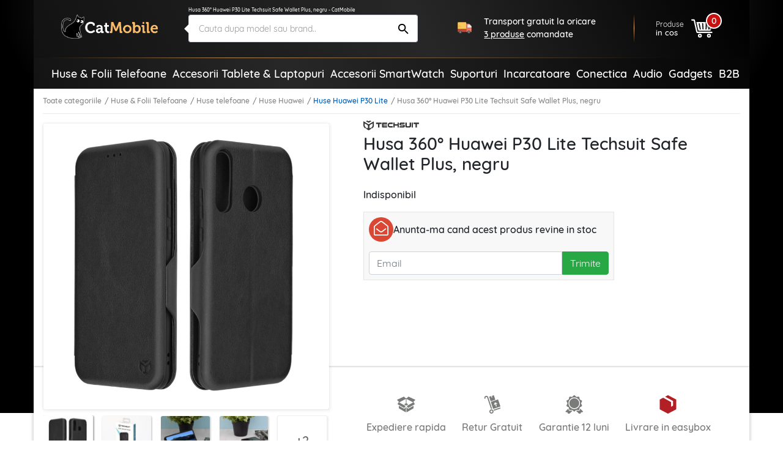

--- FILE ---
content_type: text/html; charset=UTF-8
request_url: https://catmobile.ro/huse-huawei-p30-lite/husa-360-huawei-p30-lite-techsuit-safe-wallet-plus-negru.html
body_size: 74496
content:
<!DOCTYPE html>
<html lang="ro-RO">
<head>
    <meta charset="UTF-8">
    <meta http-equiv="X-UA-Compatible" content="IE=edge">
    <meta name="viewport" content="width=device-width, initial-scale=1.0, maximum-scale=1.0, user-scalable=0">
    <meta name="csrf-param" content="_csrf-frontend">
<meta name="csrf-token" content="D1XffYB_y1zyvg0tMs8cIUyTje80HPvBRtJO-DViEOR8Lbg_y0yKZZT2e1kFvXIVP_jOuntIzok8oy-RWhRqrA==">
    <title>Husa 360° Huawei P30 Lite Techsuit Safe Wallet Plus, negru - CatMobile</title>
    <meta name="description" content="Husa Huawei P30 Lite tip carte este uimitoare.⭐Prezinta o varietate de functionalitati si este rezistenta. Comanda husa flip magnetica chiar acum!">
<meta property="og:title" content="Husa 360° Huawei P30 Lite Techsuit Safe Wallet Plus, negru - CatMobile">
<meta property="og:description" content="Husa Huawei P30 Lite tip carte este uimitoare.⭐Prezinta o varietate de functionalitati si este rezistenta. Comanda husa flip magnetica chiar acum!">
<meta property="og:type" content="product">
<meta property="og:url" content="https://catmobile.ro/huse-huawei-p30-lite/husa-360-huawei-p30-lite-techsuit-safe-wallet-plus-negru.html">
<meta property="og:image" content="https://catmobile.ro/img/p/6/9/2/4/0/7/692407-home_default.jpg">
<meta property="product:price:currency" content="RON">
<meta property="product:pretax_price:amount" content="62.99">
<meta property="product:pretax_price:currency" content="RON">
<meta property="product:price:amount" content="43.99">
<meta property="product:price:currency" content="RON">
<meta name="robots" content="index,follow">
<meta name="facebook-domain-verification" content="4si2xnykoyrmwwsjxhv87h0l447kaz">
<meta name="theme-color" content="#000">
<link href="https://plus.google.com/+CatMobileRo/posts" rel="author">
<link type="image/x-icon" href="/favicon.ico" rel="icon">
<link type="image/png" href="/favicon.png" rel="icon">
<link type="image/png" href="/favicon.png" rel="apple-touch-icon">
<link href="https://catmobile.ro/huse-huawei-p30-lite/husa-360-huawei-p30-lite-techsuit-safe-wallet-plus-negru.html" rel="canonical">
<link href="/assets/700ff85a/css/bootstrap.min.css" rel="stylesheet">
<link href="/assets/512501e3/icons.css" rel="stylesheet">
<link href="/assets/1979f0e8/css/product.min.css" rel="stylesheet">
<style>.detector .sales-banner {background-image: url("https://cdn.catmobile.ro/mobile-bg.jpg")}</style>
<script src="/assets/61f9122d/app2.js"></script>
<script>var cart_id = null;
window.dataLayer = window.dataLayer || []; dataLayer.push({"ecommerce":{"detail":{"actionField":{"list":"Huse Huawei P30 Lite"},"products":[{"name":"Husa 360° Huawei P30 Lite Techsuit Safe Wallet Plus, negru","id":94294,"price":62.99,"brand":"Techsuit","category":"Huse Huawei P30 Lite"}]}}});
var page_name = "product-page";</script>        <!-- Google Tag Manager -->
    <script>(function (w, d, s, l, i) {
            w[l] = w[l] || [];
            w[l].push({
                'gtm.start':
                    new Date().getTime(), event: 'gtm.js'
            });
            var f = d.getElementsByTagName(s)[0],
                j = d.createElement(s), dl = l != 'dataLayer' ? '&l=' + l : '';
            j.async = true;
            j.src =
                'https://www.googletagmanager.com/gtm.js?id=' + i + dl;
            f.parentNode.insertBefore(j, f);
        })(window, document, 'script', 'dataLayer', 'GTM-PJS3K7');</script>    <!-- End Google Tag Manager --><!-- Facebook Pixel Code -->
    <script>
            !function(f,b,e,v,n,t,s)
            {if(f.fbq)return;n=f.fbq=function(){n.callMethod?
                n.callMethod.apply(n,arguments):n.queue.push(arguments)};
                if(!f._fbq)f._fbq=n;n.push=n;n.loaded=!0;n.version='2.0';
                n.queue=[];t=b.createElement(e);t.async=!0;
                t.src=v;s=b.getElementsByTagName(e)[0];
                s.parentNode.insertBefore(t,s)}(window, document,'script',
                'https://connect.facebook.net/en_US/fbevents.js');
            fbq('init', '409294406079483');
            fbq('track', 'PageView');
        </script><!-- End Facebook Pixel Code -->
        <style>
        .leaflet-container {
            height: 400px;
            width: 600px;
            max-width: 100%;
            max-height: 100%;
        }
    </style>
</head>
<body class="product-page">
<header>
    <div class="bgx-home">
        <div class="bgx-glow"></div>
    </div>
    <div class="container p-0">
        <div class="site-header">
            <div class="d-flex align-items-center">
                <div class="icon menu-icon d-lg-none">
                    <svg id="showmenu" class="icon burger-menu" style="width:32px;height:32px;fill: #fff;" onclick="sideBar_open();"><use href="#burger-menu" xlink:href="#burger-menu"></use></svg>                    <svg id="hidemenu" class="hidemenu" style="display:none;width:32px;height:32px;fill: #ffffff;" onclick="sideBar_close();"><use href="#arrow-back" xlink:href="#arrow-back"></use></svg>                </div>
                <a href="/" class="logo" title="Logo CatMobile.ro">
                    <img class="img-responsive" src="https://cdn.catmobile.ro/img/logo/logo.png" alt="CatMobile.ro logo">
                </a>
                <div class="head-title">Husa 360° Huawei P30 Lite Techsuit Safe Wallet Plus, negru - CatMobile</div>
                <div class="search-box">
                    <a href="https://catmobile.ro/huse-huawei-p30-lite/husa-360-huawei-p30-lite-techsuit-safe-wallet-plus-negru.html" title="Husa 360° Huawei P30 Lite Techsuit Safe Wallet Plus, negru - CatMobile">
                        <h1 class="seo-text">Husa 360° Huawei P30 Lite Techsuit Safe Wallet Plus, negru - CatMobile</h1>
                    </a>

                    <div class="search-control pnl">
                        <div onclick="closeSearchMobile()"><svg class="icon src-arrow-left" style="width:16px;height:16px; fill: #999; margin-right: -15px;"><use href="#src-arrow-left" xlink:href="#src-arrow-left"></use></svg></div>
                        <p>Cautare</p>
                    </div>
                    <div class="search-mobile pnl">
                        <form id="searchForm" action="/cautare" method="GET" role="search">                        <input name="q" type="text" class="form-control" id="searchInput" autocomplete="off" placeholder="Cauta dupa model sau brand.." value="" required>
                        <button type="submit" class="icon search-icon"><svg class="icon search" style="width:25px;height:25px;"><use href="#search" xlink:href="#search"></use></svg></button>
                        </form>                    </div>
                    <div class="suggestions pnl">
                        <p class="recent">Cautari recente</p>
                        <ul>
                                                                                        <li>
                                    <a href="/cautare?q=ochelari+soare" title="ochelari soare"><svg class="icon recent-search"><use href="#recent-search" xlink:href="#recent-search"></use></svg>ochelari soare</a>
                                </li>
                                                            <li>
                                    <a href="/cautare?q=husa+alergare" title="husa alergare"><svg class="icon recent-search"><use href="#recent-search" xlink:href="#recent-search"></use></svg>husa alergare</a>
                                </li>
                                                            <li>
                                    <a href="/cautare?q=suport+bicicleta" title="suport bicicleta"><svg class="icon recent-search"><use href="#recent-search" xlink:href="#recent-search"></use></svg>suport bicicleta</a>
                                </li>
                                                            <li>
                                    <a href="/cautare?q=husa+subacvatica" title="husa subacvatica"><svg class="icon recent-search"><use href="#recent-search" xlink:href="#recent-search"></use></svg>husa subacvatica</a>
                                </li>
                                                            <li>
                                    <a href="/cautare?q=geanta+bicicleta" title="geanta bicicleta"><svg class="icon recent-search"><use href="#recent-search" xlink:href="#recent-search"></use></svg>geanta bicicleta</a>
                                </li>
                                                            <li>
                                    <a href="/cautare?q=suport+auto+wireless" title="suport auto wireless"><svg class="icon recent-search"><use href="#recent-search" xlink:href="#recent-search"></use></svg>suport auto wireless</a>
                                </li>
                                                            <li>
                                    <a href="/cautare?q=set+antrenament%2C+benzi+exercitii" title="set antrenament, benzi exercitii"><svg class="icon recent-search"><use href="#recent-search" xlink:href="#recent-search"></use></svg>set antrenament, benzi exercitii</a>
                                </li>
                                                            <li>
                                    <a href="/cautare?q=oglinda+auto" title="oglinda auto"><svg class="icon recent-search"><use href="#recent-search" xlink:href="#recent-search"></use></svg>oglinda auto</a>
                                </li>
                                                            <li>
                                    <a href="/cautare?q=cablu+type-c" title="cablu type-c"><svg class="icon recent-search"><use href="#recent-search" xlink:href="#recent-search"></use></svg>cablu type-c</a>
                                </li>
                                                            <li>
                                    <a href="/cautare?q=husa+MacBook" title="husa MacBook"><svg class="icon recent-search"><use href="#recent-search" xlink:href="#recent-search"></use></svg>husa MacBook</a>
                                </li>
                                                    </ul>
                    </div>
                </div>
                <section class="delivery-info delivery-widget">
    <div class="d-flex align-items-center">
        <svg class="icon cat-red-truck" style=""><use href="#cat-red-truck" xlink:href="#cat-red-truck"></use></svg>                                        <p>Transport gratuit la oricare <span>3 produse</span> comandate</p>
                        </div>
</section>

                <div class="actions d-flex align-self-end justify-content-end">
                    <div class="icon search-icon" onclick="openSearchMobile()"><svg class="icon search" style="width:28px;height:28px;"><use href="#search" xlink:href="#search"></use></svg></div>
                    <a href="/cosul-meu" title="Cosul meu" class="cart align-items-center">
                        <div class="cart-text">
                            <p>Produse</p>
                            <span>in cos</span>
                        </div>

                        <div class="icon cart-icon"><svg class="icon icon-cart" style="width:35px;height:35px;"><use href="#cart3" xlink:href="#cart3"></use></svg>                            <div class="count">
                                <div class="products-counter">
                                    <span>0</span>
                                </div>
                            </div>
                        </div>
                    </a>
                </div>
            </div>
            <hr class="orange-fade">
        </div>
        <section class="announce ann-top d-flex d-lg-none justify-content-center align-self-center delivery-widget">
    <div class="d-flex align-items-center py-2 py-md-3">
        <svg class="icon cat-red-truck" style=""><use href="#cat-red-truck" xlink:href="#cat-red-truck"></use></svg>                                        <p>Transport gratuit la oricare <span>3 produse</span> comandate</p>
                        </div>
</section>
        <div class="main-menu"><div class="px-4"><nav id="sideBar" class="sidebar d-lg-flex flex-column flex-lg-row justify-content-lg-between align-items-stretch align-items-lg-center" style="display:none;"><a class=" menu-category home-icon" href="/" title="Acasa"><svg class="icon home"><use href="#home" xlink:href="#home"></use></svg><span class="d-lg-none">Acasa</span></a><span id="menu-close" class="d-lg-none" onclick="sideBar_close();"><svg class="icon close-menu"><use href="#close-menu" xlink:href="#close-menu"></use></svg></span><span class="menu-section d-lg-none">Categorii:</span><a class=" menu-category " href="/huse-folii-telefoane/" title="Huse &amp; Folii Telefoane"><img class="img-responsive" src="https://cdn.catmobile.ro/img/menu-icon/huse___folii_telefoane.jpg" alt=""><span>Huse & Folii Telefoane</span></a><a class=" menu-category " href="/accesorii-tablete-laptopuri/" title="Accesorii Tablete &amp; Laptopuri"><img class="img-responsive" src="https://cdn.catmobile.ro/img/menu-icon/accesorii_tablete___laptopuri.jpg" alt=""><span>Accesorii Tablete & Laptopuri</span></a><a class=" menu-category " href="https://catmobile.ro/accesorii-smartwatch/" title="Accesorii SmartWatch"><img class="img-responsive" src="https://cdn.catmobile.ro/img/menu-icon/accesorii_smartwatch.jpg" alt=""><span>Accesorii SmartWatch</span></a><a class=" menu-category " href="/suporti/" title="Suporturi"><img class="img-responsive" src="https://cdn.catmobile.ro/img/menu-icon/suporturi.jpg" alt=""><span>Suporturi</span></a><a class=" menu-category " href="/incarcatoare/" title="Incarcatoare"><img class="img-responsive" src="https://cdn.catmobile.ro/img/menu-icon/incarcatoare.jpg" alt=""><span>Incarcatoare</span></a><a class=" menu-category " href="/conectica/" title="Conectica"><img class="img-responsive" src="https://cdn.catmobile.ro/img/menu-icon/conectica.jpg" alt=""><span>Conectica</span></a><a class=" menu-category " href="/audio/" title="Audio"><img class="img-responsive" src="https://cdn.catmobile.ro/img/menu-icon/audio.jpg" alt=""><span>Audio</span></a><a class=" menu-category " href="/gadgets/" title="Gadgets"><img class="img-responsive" src="https://cdn.catmobile.ro/img/menu-icon/gadgets.jpg" alt=""><span>Gadgets</span></a><span class="menu-section d-lg-none">Informatii:</span><a class=" menu-category d-lg-none" href="/contact" title="Informatii"><img class="img-responsive" src="https://cdn.catmobile.ro/img/menu-icon/informatii.jpg" alt=""><span>Informatii</span></a><a class=" menu-category " href="https://shop.koff.ro/" title="B2B"><span>B2B</span></a></nav></div></div>    </div>
</header>
<div class="page-bg">
    <div class="page-content product-inactive product-no-stock" itemscope itemtype="https://schema.org/Product">
        <div class="container mobile-wrapper p-0">
            <div class="page-container">
                <div class="breadcrumbs">
                    <ol class="links"><li><a href="/catalog">Toate categoriile</a></li>
<li><a href="/huse-folii-telefoane/">Huse &amp; Folii Telefoane</a></li>
<li><a href="/huse-telefoane/">Huse telefoane</a></li>
<li><a href="/huse-huawei/">Huse Huawei</a></li>
<li class='active'><a href="/huse-huawei-p30-lite/">Huse Huawei P30 Lite</a></li>
<li class='active'>Husa 360° Huawei P30 Lite Techsuit Safe Wallet Plus, negru</li>
</ol>                </div>
                <div id="product-page">
                    <div class="separator"></div>
                    <section class="top-section">
                        <div class="container p-2 p-md-3">
                            <div class="row">
                                <div class="product-gallery p-0 pl-md-2 pt-md-3 pt-lg-0 col-md-5 col-lg-5">
                                                                                <div id="sg_w0" class="slido-gallery"><!-- SlidoOGallery widget -->
<div class="sg-slides-wrapper">
    <div class="sg-slides">
      <div class="sg-slide cover" id="sg_slide_0" data-cover="1" data-index="0">
      <img class="img-responsive" src="https://cdn.catmobile.ro/img/p/6/9/2/4/0/7/692407-thickbox_default.jpg" data-src="https://cdn.catmobile.ro/img/p/6/9/2/4/0/7/692407-thickbox_default.jpg" alt="Husa 360° Huawei P30 Lite Techsuit Safe Wallet Plus, negru" itemprop="image">
    </div>
      <div class="sg-slide slazy" id="sg_slide_1" data-cover="0" data-index="1">
      <img class="img-responsive slazy" src="https://cdn.catmobile.ro/img/p/7/3/9/0/2/8/739028-thickbox_default.jpg" data-src="https://cdn.catmobile.ro/img/p/7/3/9/0/2/8/739028-thickbox_default.jpg" alt="Husa 360° Huawei P30 Lite Techsuit Safe Wallet Plus, negru" itemprop="image">
    </div>
      <div class="sg-slide slazy" id="sg_slide_2" data-cover="0" data-index="2">
      <img class="img-responsive slazy" src="" data-src="https://cdn.catmobile.ro/img/p/6/9/0/9/2/3/690923-thickbox_default.jpg" alt="Husa 360° Huawei P30 Lite Techsuit Safe Wallet Plus, negru" itemprop="image">
    </div>
      <div class="sg-slide slazy" id="sg_slide_3" data-cover="0" data-index="3">
      <img class="img-responsive slazy" src="" data-src="https://cdn.catmobile.ro/img/p/6/9/0/9/2/4/690924-thickbox_default.jpg" alt="Husa 360° Huawei P30 Lite Techsuit Safe Wallet Plus, negru" itemprop="image">
    </div>
      <div class="sg-slide slazy" id="sg_slide_4" data-cover="0" data-index="4">
      <img class="img-responsive slazy" src="" data-src="https://cdn.catmobile.ro/img/p/6/9/0/9/2/2/690922-thickbox_default.jpg" alt="Husa 360° Huawei P30 Lite Techsuit Safe Wallet Plus, negru" itemprop="image">
    </div>
      <div class="sg-slide slazy" id="sg_slide_5" data-cover="0" data-index="5">
      <img class="img-responsive slazy" src="" data-src="https://cdn.catmobile.ro/img/p/7/1/2/9/8/0/712980-thickbox_default.jpg" alt="Husa 360° Huawei P30 Lite Techsuit Safe Wallet Plus, negru" itemprop="image">
    </div>
      </div>
</div>
<div class="sg-navigation">
  <button class="sg-open-modal">Pop-up Toate</button>
  <span class="sg-previous end"></span> <span class="sg-next"></span>
</div>
<div class="sg-indicators" data-count="6">
      <div class="sg-indicator active" data-index="0">
      <picture>
        <source srcset="https://cdn.catmobile.ro/img/p/6/9/2/4/0/7/692407-small_default.jpg" media="(min-width: 768px)">
        <img class="img-responsive" src="[data-uri]"/></picture>
    </div>      <div class="sg-indicator" data-index="1">
      <picture>
        <source srcset="https://cdn.catmobile.ro/img/p/7/3/9/0/2/8/739028-small_default.jpg" media="(min-width: 768px)">
        <img class="img-responsive" src="[data-uri]"/></picture>
    </div>      <div class="sg-indicator" data-index="2">
      <picture>
        <source srcset="https://cdn.catmobile.ro/img/p/6/9/0/9/2/3/690923-small_default.jpg" media="(min-width: 768px)">
        <img class="img-responsive" src="[data-uri]"/></picture>
    </div>      <div class="sg-indicator" data-index="3">
      <picture>
        <source srcset="https://cdn.catmobile.ro/img/p/6/9/0/9/2/4/690924-small_default.jpg" media="(min-width: 768px)">
        <img class="img-responsive" src="[data-uri]"/></picture>
    </div>      <div class="sg-indicator" data-index="4">
      <picture>
        <source srcset="https://cdn.catmobile.ro/img/p/6/9/0/9/2/2/690922-small_default.jpg" media="(min-width: 768px)">
        <img class="img-responsive" src="[data-uri]"/></picture>
    </div>      <div class="sg-indicator" data-index="5">
      <picture>
        <source srcset="https://cdn.catmobile.ro/img/p/7/1/2/9/8/0/712980-small_default.jpg" media="(min-width: 768px)">
        <img class="img-responsive" src="[data-uri]"/></picture>
    </div>        <div class="sg-indicator show-more">
      <p class="thumbs-count">2</p>
    </div>
  </div>
<script>
var sg;
  App.on('ready', function () {
    sg = new SlidoGallery({
      wrapper: document.getElementById("sg_w0")
    });
  });

</script>
</div>                                </div>
                                <div class="product-info col-md-7 offset-lg-5">
                                    <div class="product-opinions d-flex align-items-center">
                                                                                        <div class="brand d-none d-md-block" itemprop="brand" itemtype="https://schema.org/Thing" itemscope>
                                                    <meta itemprop="name" content="Techsuit"/>
                                                    <img class="img-responsive" src="https://cdn.catmobile.ro/img/m/1611740153.png"
                                                         alt="Techsuit">
                                                </div>
                                                                                    <div class="stars-wrap">
    <span class="star-count">(0)</span>
            <span class="star star-empty"></span>
            <span class="star star-empty"></span>
            <span class="star star-empty"></span>
            <span class="star star-empty"></span>
            <span class="star star-empty"></span>
        </div>
                                    </div>
                                    <h2 class="product-title" itemprop="name">Husa 360° Huawei P30 Lite Techsuit Safe Wallet Plus, negru</h2>
                                    <meta itemprop="url" content="https://catmobile.ro/huse-huawei-p30-lite/husa-360-huawei-p30-lite-techsuit-safe-wallet-plus-negru.html"/>
                                                                                                                <div class="product-out-of-stock">
                                            <p class="indisponibil">Indisponibil</p>
                                            <div id="pjaxCa" class="customer-alert" data-pjax-container="" data-pjax-timeout="0"><form id="newAlert" action="/site/add-alert" method="post" data-pjax>
<input type="hidden" name="_csrf-frontend" value="D1XffYB_y1zyvg0tMs8cIUyTje80HPvBRtJO-DViEOR8Lbg_y0yKZZT2e1kFvXIVP_jOuntIzok8oy-RWhRqrA==">
<div class="customer-alert-header">
    <div class="mail-icon-wrap"><svg class="icon cat-envelope-o"><use href="#cat-envelope-o" xlink:href="#cat-envelope-o"></use></svg></div>
    <div>Anunta-ma cand acest produs revine in stoc</div>
</div>
<div class="customer-alert-fields">
    <input type="hidden" name="CustomerAlertForm[id_product]">    <div class="form-group customer-email">
        <input type="email" required name="CustomerAlertForm[email]" placeholder="Email" class="form-control"/>
        <button type="submit" class="btn btn-success">Trimite</button>    </div>
</div>
</form></div>                                        </div>
                                    
                                                                                <div class="price-wrap" itemprop="offers" itemscope="" itemtype="https://schema.org/Offer">
                                                                                                <meta itemprop="url" content="https://catmobile.ro/huse-huawei-p30-lite/husa-360-huawei-p30-lite-techsuit-safe-wallet-plus-negru.html">
                                                <meta itemprop="price" content="43.99">
                                                <meta itemprop="priceCurrency" content="RON">
                                                                                                        <link itemprop="availability" href="https://schema.org/OutOfStock"/>
                                                                                                                                                </div>
                                                                            </div>
                            </div>
                        </div>
                    </section>
                    <section class="bottom-section">
                        <div class="container p-2 p-md-3">
                            <div class="row">
                                <div class="offset-lg-5 dark-side">
                                    <div class="under-cart d-flex flex-column flex-sm-row align-items-sm-center">
                                        <div class="gifts d-flex justify-content-between">
                                            <div class="delivery">
                                                <svg class="icon colet2" style="width:20px;height:20px;"><use href="#colet2" xlink:href="#colet2"></use></svg>                                                Expediere rapida
                                            </div>
                                            <div class="retur">
                                                <svg class="icon return2" style="width:20px;height:20px;"><use href="#return2" xlink:href="#return2"></use></svg>                                                Retur Gratuit
                                            </div>
                                            <div class="garantie">
                                                <svg class="icon guarantee2" style="width:20px;height:20px;"><use href="#guarantee2" xlink:href="#guarantee2"></use></svg>                                                Garantie 12 luni
                                            </div>
                                            <div class="garantie">
                                                <img class="icon" src="/easybox-sameday.svg" alt=""/>
                                                Livrare in easybox
                                            </div>
                                        </div>
                                    </div>
                                </div>
                            </div>
                        </div>
                    </section>
                </div>
                <section class="delivery-widget d-flex d-lg-none justify-content-center align-self-center">
    <div class="d-flex align-items-center delivery-cost-info">
        <svg class="icon cat-red-truck" style=""><use href="#cat-red-truck" xlink:href="#cat-red-truck"></use></svg>                                        <p>Transport gratuit la oricare <span>3 produse</span> comandate</p>
                        </div>
</section>
                    <section id="recommendations" class="p-2 p-md-3 recommendations">
        <div class="head">
            <a href="/huse-huawei-p30-lite/" title="Huse Huawei P30 Lite">
                <span>VEZI MAI MULTE</span>
                <h3>Huse Huawei P30 Lite</h3>
            </a>
        </div>
        <div class="grid-wrapper side-scroll">
            <div class="grid-container ss-container">
                                    <div class="grid-item ss-item" itemprop="isRelatedTo" itemscope itemtype="https://schema.org/Product">
                        <a href="https://catmobile.ro/huse-huawei-p30-lite/husa-huawei-p30-lite-techsuit-carbon-silicone-negru.html" title="Husa Huawei P30 Lite Techsuit Carbon Silicone, negru" itemprop="url">
                                                            <div class="reduction-label"><span class="reduction-percent">-11%</span></div>                            <div class="image-wrapper">
                                <img class="img-responsive" data-src="https://cdn.catmobile.ro/img/p/1/1/9/6/9/7/4/1196974-home_default.jpg" alt="Husa Huawei P30 Lite Techsuit Carbon Silicone, negru">
                                <meta itemprop="image" content="https://catmobile.ro/img/p/1/1/9/6/9/7/4/1196974-home_default.jpg"/>
                            </div>
                            <h4 class="mt-md-3">Husa Huawei P30 Lite Techsuit Carbon Silicone, negru</h4>
                            <meta itemprop="name" content="Husa Huawei P30 Lite Techsuit Carbon Silicone, negru"/>
                            <div class="price-wrap" itemprop="offers" itemscope itemtype="https://schema.org/Offer">
                                <div class="price">39<sup>99</sup> <span class="currency">lei</span></div>
                                <meta itemprop="price" content="39.99"/>
                                <meta itemprop="priceCurrency" content="RON"/>
                                <meta itemprop="url" content="https://catmobile.ro/huse-huawei-p30-lite/husa-huawei-p30-lite-techsuit-carbon-silicone-negru.html">
                                                                    <link itemprop="availability" href="https://schema.org/InStock"/>
                                                                                                    <div class="old-price"><span>44</span><sup>99</sup> <span class="currency">lei</span></div>                                                            </div>
                        </a>
                    </div>
                                        <div class="grid-item ss-item" itemprop="isRelatedTo" itemscope itemtype="https://schema.org/Product">
                        <a href="https://catmobile.ro/huse-huawei-p30-lite/husa-huawei-p30-lite-eco-leather-view-flip-tip-carte-negru.html" title="Husa Huawei P30 Lite Eco Leather View flip tip carte, negru" itemprop="url">
                                                            <div class="reduction-label"><span class="reduction-percent">-15%</span></div>                            <div class="image-wrapper">
                                <img class="img-responsive" data-src="https://cdn.catmobile.ro/img/p/4/5/9/6/0/2/459602-home_default.jpg" alt="Husa Huawei P30 Lite Eco Leather View flip tip carte, negru">
                                <meta itemprop="image" content="https://catmobile.ro/img/p/4/5/9/6/0/2/459602-home_default.jpg"/>
                            </div>
                            <h4 class="mt-md-3">Husa Huawei P30 Lite Eco Leather View flip tip carte, negru</h4>
                            <meta itemprop="name" content="Husa Huawei P30 Lite Eco Leather View flip tip carte, negru"/>
                            <div class="price-wrap" itemprop="offers" itemscope itemtype="https://schema.org/Offer">
                                <div class="price">44<sup>99</sup> <span class="currency">lei</span></div>
                                <meta itemprop="price" content="44.99"/>
                                <meta itemprop="priceCurrency" content="RON"/>
                                <meta itemprop="url" content="https://catmobile.ro/huse-huawei-p30-lite/husa-huawei-p30-lite-eco-leather-view-flip-tip-carte-negru.html">
                                                                    <link itemprop="availability" href="https://schema.org/InStock"/>
                                                                                                    <div class="old-price"><span>52</span><sup>99</sup> <span class="currency">lei</span></div>                                                            </div>
                        </a>
                    </div>
                                        <div class="grid-item ss-item" itemprop="isRelatedTo" itemscope itemtype="https://schema.org/Product">
                        <a href="https://catmobile.ro/huse-huawei-p30-lite/husa-huawei-p30-lite-techsuit-shockproof-clear-silicone-transparenta.html" title="Husa Huawei P30 Lite Techsuit Shockproof Clear Silicone, transparenta" itemprop="url">
                                                            <div class="reduction-label"><span class="reduction-percent">-17%</span></div>                            <div class="image-wrapper">
                                <img class="img-responsive" data-src="https://cdn.catmobile.ro/img/p/1/2/5/5/2/3/8/1255238-home_default.jpg" alt="Husa Huawei P30 Lite Techsuit Shockproof Clear Silicone, transparenta">
                                <meta itemprop="image" content="https://catmobile.ro/img/p/1/2/5/5/2/3/8/1255238-home_default.jpg"/>
                            </div>
                            <h4 class="mt-md-3">Husa Huawei P30 Lite Techsuit Shockproof Clear Silicone, transparenta</h4>
                            <meta itemprop="name" content="Husa Huawei P30 Lite Techsuit Shockproof Clear Silicone, transparenta"/>
                            <div class="price-wrap" itemprop="offers" itemscope itemtype="https://schema.org/Offer">
                                <div class="price">37<sup>29</sup> <span class="currency">lei</span></div>
                                <meta itemprop="price" content="37.29"/>
                                <meta itemprop="priceCurrency" content="RON"/>
                                <meta itemprop="url" content="https://catmobile.ro/huse-huawei-p30-lite/husa-huawei-p30-lite-techsuit-shockproof-clear-silicone-transparenta.html">
                                                                    <link itemprop="availability" href="https://schema.org/InStock"/>
                                                                                                    <div class="old-price"><span>45</span><sup>35</sup> <span class="currency">lei</span></div>                                                            </div>
                        </a>
                    </div>
                                        <div class="grid-item ss-item" itemprop="isRelatedTo" itemscope itemtype="https://schema.org/Product">
                        <a href="https://catmobile.ro/huse-huawei-p30-lite/husa-huawei-p30-lite-eco-leather-view-flip-tip-carte-verde.html" title="Husa Huawei P30 Lite Eco Leather View flip tip carte, verde" itemprop="url">
                                                            <div class="reduction-label"><span class="reduction-percent">-6%</span></div>                            <div class="image-wrapper">
                                <img class="img-responsive" data-src="https://cdn.catmobile.ro/img/p/4/6/0/2/0/3/460203-home_default.jpg" alt="Husa Huawei P30 Lite Eco Leather View flip tip carte, verde">
                                <meta itemprop="image" content="https://catmobile.ro/img/p/4/6/0/2/0/3/460203-home_default.jpg"/>
                            </div>
                            <h4 class="mt-md-3">Husa Huawei P30 Lite Eco Leather View flip tip carte, verde</h4>
                            <meta itemprop="name" content="Husa Huawei P30 Lite Eco Leather View flip tip carte, verde"/>
                            <div class="price-wrap" itemprop="offers" itemscope itemtype="https://schema.org/Offer">
                                <div class="price">54<sup>99</sup> <span class="currency">lei</span></div>
                                <meta itemprop="price" content="54.99"/>
                                <meta itemprop="priceCurrency" content="RON"/>
                                <meta itemprop="url" content="https://catmobile.ro/huse-huawei-p30-lite/husa-huawei-p30-lite-eco-leather-view-flip-tip-carte-verde.html">
                                                                    <link itemprop="availability" href="https://schema.org/InStock"/>
                                                                                                    <div class="old-price"><span>58</span><sup>99</sup> <span class="currency">lei</span></div>                                                            </div>
                        </a>
                    </div>
                                        <div class="grid-item ss-item" itemprop="isRelatedTo" itemscope itemtype="https://schema.org/Product">
                        <a href="https://catmobile.ro/huse-huawei-p30-lite/husa-personalizata-fete-huawei-p30-lite-techsuit-flipcraft-negru.html" title="Husa personalizata fete Huawei P30 Lite Techsuit FlipCraft, negru" itemprop="url">
                                                            <div class="reduction-label"><span class="reduction-percent">-57%</span></div>                            <div class="image-wrapper">
                                <img class="img-responsive" data-src="https://cdn.catmobile.ro/img/p/9/7/8/0/8/3/978083-home_default.jpg" alt="Husa personalizata fete Huawei P30 Lite Techsuit FlipCraft, negru">
                                <meta itemprop="image" content="https://catmobile.ro/img/p/9/7/8/0/8/3/978083-home_default.jpg"/>
                            </div>
                            <h4 class="mt-md-3">Husa personalizata fete Huawei P30 Lite Techsuit FlipCraft, negru</h4>
                            <meta itemprop="name" content="Husa personalizata fete Huawei P30 Lite Techsuit FlipCraft, negru"/>
                            <div class="price-wrap" itemprop="offers" itemscope itemtype="https://schema.org/Offer">
                                <div class="price">29<sup>99</sup> <span class="currency">lei</span></div>
                                <meta itemprop="price" content="29.99"/>
                                <meta itemprop="priceCurrency" content="RON"/>
                                <meta itemprop="url" content="https://catmobile.ro/huse-huawei-p30-lite/husa-personalizata-fete-huawei-p30-lite-techsuit-flipcraft-negru.html">
                                                                    <link itemprop="availability" href="https://schema.org/InStock"/>
                                                                                                    <div class="old-price"><span>69</span><sup>99</sup> <span class="currency">lei</span></div>                                                            </div>
                        </a>
                    </div>
                                        <div class="grid-item ss-item" itemprop="isRelatedTo" itemscope itemtype="https://schema.org/Product">
                        <a href="https://catmobile.ro/huse-huawei-p30-lite/husa-personalizata-fete-huawei-p30-lite-techsuit-flipcraft-roz.html" title="Husa personalizata fete Huawei P30 Lite Techsuit FlipCraft, roz" itemprop="url">
                                                            <div class="reduction-label"><span class="reduction-percent">-57%</span></div>                            <div class="image-wrapper">
                                <img class="img-responsive" data-src="https://cdn.catmobile.ro/img/p/9/7/8/0/7/5/978075-home_default.jpg" alt="Husa personalizata fete Huawei P30 Lite Techsuit FlipCraft, roz">
                                <meta itemprop="image" content="https://catmobile.ro/img/p/9/7/8/0/7/5/978075-home_default.jpg"/>
                            </div>
                            <h4 class="mt-md-3">Husa personalizata fete Huawei P30 Lite Techsuit FlipCraft, roz</h4>
                            <meta itemprop="name" content="Husa personalizata fete Huawei P30 Lite Techsuit FlipCraft, roz"/>
                            <div class="price-wrap" itemprop="offers" itemscope itemtype="https://schema.org/Offer">
                                <div class="price">29<sup>99</sup> <span class="currency">lei</span></div>
                                <meta itemprop="price" content="29.99"/>
                                <meta itemprop="priceCurrency" content="RON"/>
                                <meta itemprop="url" content="https://catmobile.ro/huse-huawei-p30-lite/husa-personalizata-fete-huawei-p30-lite-techsuit-flipcraft-roz.html">
                                                                    <link itemprop="availability" href="https://schema.org/InStock"/>
                                                                                                    <div class="old-price"><span>69</span><sup>99</sup> <span class="currency">lei</span></div>                                                            </div>
                        </a>
                    </div>
                                        <div class="grid-item ss-item" itemprop="isRelatedTo" itemscope itemtype="https://schema.org/Product">
                        <a href="https://catmobile.ro/huse-huawei-p30-lite/husa-huawei-p30-lite-techsuit-shockproof-clear-silicone-fumuriu.html" title="Husa Huawei P30 Lite Techsuit Shockproof Clear Silicone, fumuriu" itemprop="url">
                                                            <div class="reduction-label"><span class="reduction-percent">-17%</span></div>                            <div class="image-wrapper">
                                <img class="img-responsive" data-src="https://cdn.catmobile.ro/img/p/1/2/5/5/2/3/5/1255235-home_default.jpg" alt="Husa Huawei P30 Lite Techsuit Shockproof Clear Silicone, fumuriu">
                                <meta itemprop="image" content="https://catmobile.ro/img/p/1/2/5/5/2/3/5/1255235-home_default.jpg"/>
                            </div>
                            <h4 class="mt-md-3">Husa Huawei P30 Lite Techsuit Shockproof Clear Silicone, fumuriu</h4>
                            <meta itemprop="name" content="Husa Huawei P30 Lite Techsuit Shockproof Clear Silicone, fumuriu"/>
                            <div class="price-wrap" itemprop="offers" itemscope itemtype="https://schema.org/Offer">
                                <div class="price">37<sup>29</sup> <span class="currency">lei</span></div>
                                <meta itemprop="price" content="37.29"/>
                                <meta itemprop="priceCurrency" content="RON"/>
                                <meta itemprop="url" content="https://catmobile.ro/huse-huawei-p30-lite/husa-huawei-p30-lite-techsuit-shockproof-clear-silicone-fumuriu.html">
                                                                    <link itemprop="availability" href="https://schema.org/InStock"/>
                                                                                                    <div class="old-price"><span>45</span><sup>35</sup> <span class="currency">lei</span></div>                                                            </div>
                        </a>
                    </div>
                                        <div class="grid-item ss-item" itemprop="isRelatedTo" itemscope itemtype="https://schema.org/Product">
                        <a href="https://catmobile.ro/huse-huawei-p30-lite/husa-huawei-p30-lite-techsuit-carbonite-fibershell-rosu.html" title="Husa Huawei P30 Lite Techsuit Carbonite FiberShell, rosu" itemprop="url">
                                                            <div class="reduction-label"><span class="reduction-percent">-64%</span></div>                            <div class="image-wrapper">
                                <img class="img-responsive" data-src="https://cdn.catmobile.ro/img/p/9/9/0/1/3/1/990131-home_default.jpg" alt="Husa Huawei P30 Lite Techsuit Carbonite FiberShell, rosu">
                                <meta itemprop="image" content="https://catmobile.ro/img/p/9/9/0/1/3/1/990131-home_default.jpg"/>
                            </div>
                            <h4 class="mt-md-3">Husa Huawei P30 Lite Techsuit Carbonite FiberShell, rosu</h4>
                            <meta itemprop="name" content="Husa Huawei P30 Lite Techsuit Carbonite FiberShell, rosu"/>
                            <div class="price-wrap" itemprop="offers" itemscope itemtype="https://schema.org/Offer">
                                <div class="price">19<sup>99</sup> <span class="currency">lei</span></div>
                                <meta itemprop="price" content="19.99"/>
                                <meta itemprop="priceCurrency" content="RON"/>
                                <meta itemprop="url" content="https://catmobile.ro/huse-huawei-p30-lite/husa-huawei-p30-lite-techsuit-carbonite-fibershell-rosu.html">
                                                                    <link itemprop="availability" href="https://schema.org/InStock"/>
                                                                                                    <div class="old-price"><span>56</span><sup>99</sup> <span class="currency">lei</span></div>                                                            </div>
                        </a>
                    </div>
                                        <div class="grid-item ss-item" itemprop="isRelatedTo" itemscope itemtype="https://schema.org/Product">
                        <a href="https://catmobile.ro/huse-huawei-p30-lite/husa-huawei-p30-lite-techsuit-carbonite-fibershell-cyan.html" title="Husa Huawei P30 Lite Techsuit Carbonite FiberShell, cyan" itemprop="url">
                                                            <div class="reduction-label"><span class="reduction-percent">-64%</span></div>                            <div class="image-wrapper">
                                <img class="img-responsive" data-src="https://cdn.catmobile.ro/img/p/9/9/0/1/4/7/990147-home_default.jpg" alt="Husa Huawei P30 Lite Techsuit Carbonite FiberShell, cyan">
                                <meta itemprop="image" content="https://catmobile.ro/img/p/9/9/0/1/4/7/990147-home_default.jpg"/>
                            </div>
                            <h4 class="mt-md-3">Husa Huawei P30 Lite Techsuit Carbonite FiberShell, cyan</h4>
                            <meta itemprop="name" content="Husa Huawei P30 Lite Techsuit Carbonite FiberShell, cyan"/>
                            <div class="price-wrap" itemprop="offers" itemscope itemtype="https://schema.org/Offer">
                                <div class="price">19<sup>99</sup> <span class="currency">lei</span></div>
                                <meta itemprop="price" content="19.99"/>
                                <meta itemprop="priceCurrency" content="RON"/>
                                <meta itemprop="url" content="https://catmobile.ro/huse-huawei-p30-lite/husa-huawei-p30-lite-techsuit-carbonite-fibershell-cyan.html">
                                                                    <link itemprop="availability" href="https://schema.org/InStock"/>
                                                                                                    <div class="old-price"><span>56</span><sup>99</sup> <span class="currency">lei</span></div>                                                            </div>
                        </a>
                    </div>
                                        <div class="grid-item ss-item" itemprop="isRelatedTo" itemscope itemtype="https://schema.org/Product">
                        <a href="https://catmobile.ro/huse-huawei-p30-lite/husa-personalizata-fete-huawei-p30-lite-techsuit-flipcraft-bleu.html" title="Husa personalizata fete Huawei P30 Lite Techsuit FlipCraft, bleu" itemprop="url">
                                                            <div class="reduction-label"><span class="reduction-percent">-57%</span></div>                            <div class="image-wrapper">
                                <img class="img-responsive" data-src="https://cdn.catmobile.ro/img/p/9/7/8/0/6/7/978067-home_default.jpg" alt="Husa personalizata fete Huawei P30 Lite Techsuit FlipCraft, bleu">
                                <meta itemprop="image" content="https://catmobile.ro/img/p/9/7/8/0/6/7/978067-home_default.jpg"/>
                            </div>
                            <h4 class="mt-md-3">Husa personalizata fete Huawei P30 Lite Techsuit FlipCraft, bleu</h4>
                            <meta itemprop="name" content="Husa personalizata fete Huawei P30 Lite Techsuit FlipCraft, bleu"/>
                            <div class="price-wrap" itemprop="offers" itemscope itemtype="https://schema.org/Offer">
                                <div class="price">29<sup>99</sup> <span class="currency">lei</span></div>
                                <meta itemprop="price" content="29.99"/>
                                <meta itemprop="priceCurrency" content="RON"/>
                                <meta itemprop="url" content="https://catmobile.ro/huse-huawei-p30-lite/husa-personalizata-fete-huawei-p30-lite-techsuit-flipcraft-bleu.html">
                                                                    <link itemprop="availability" href="https://schema.org/InStock"/>
                                                                                                    <div class="old-price"><span>69</span><sup>99</sup> <span class="currency">lei</span></div>                                                            </div>
                        </a>
                    </div>
                                        <div class="grid-item ss-item" itemprop="isRelatedTo" itemscope itemtype="https://schema.org/Product">
                        <a href="https://catmobile.ro/huse-huawei-p30-lite/husa-huawei-p30-lite-protectie-camera-techsuit-camshield-series-negru.html" title="Husa Huawei P30 Lite protectie camera Techsuit CamShield Series, negru" itemprop="url">
                                                            <div class="reduction-label"><span class="reduction-percent">-10%</span></div>                            <div class="image-wrapper">
                                <img class="img-responsive" data-src="https://cdn.catmobile.ro/img/p/1/1/6/1/0/0/8/1161008-home_default.jpg" alt="Husa Huawei P30 Lite protectie camera Techsuit CamShield Series, negru">
                                <meta itemprop="image" content="https://catmobile.ro/img/p/1/1/6/1/0/0/8/1161008-home_default.jpg"/>
                            </div>
                            <h4 class="mt-md-3">Husa Huawei P30 Lite protectie camera Techsuit CamShield Series, negru</h4>
                            <meta itemprop="name" content="Husa Huawei P30 Lite protectie camera Techsuit CamShield Series, negru"/>
                            <div class="price-wrap" itemprop="offers" itemscope itemtype="https://schema.org/Offer">
                                <div class="price">49<sup>99</sup> <span class="currency">lei</span></div>
                                <meta itemprop="price" content="49.99"/>
                                <meta itemprop="priceCurrency" content="RON"/>
                                <meta itemprop="url" content="https://catmobile.ro/huse-huawei-p30-lite/husa-huawei-p30-lite-protectie-camera-techsuit-camshield-series-negru.html">
                                                                    <link itemprop="availability" href="https://schema.org/InStock"/>
                                                                                                    <div class="old-price"><span>55</span><sup>99</sup> <span class="currency">lei</span></div>                                                            </div>
                        </a>
                    </div>
                                        <div class="grid-item ss-item" itemprop="isRelatedTo" itemscope itemtype="https://schema.org/Product">
                        <a href="https://catmobile.ro/huse-huawei-p30-lite/husa-huawei-p30-lite-eco-leather-view-flip-tip-carte-rosu.html" title="Husa Huawei P30 Lite Eco Leather View flip tip carte, rosu" itemprop="url">
                                                            <div class="reduction-label"><span class="reduction-percent">-6%</span></div>                            <div class="image-wrapper">
                                <img class="img-responsive" data-src="https://cdn.catmobile.ro/img/p/4/6/0/2/0/1/460201-home_default.jpg" alt="Husa Huawei P30 Lite Eco Leather View flip tip carte, rosu">
                                <meta itemprop="image" content="https://catmobile.ro/img/p/4/6/0/2/0/1/460201-home_default.jpg"/>
                            </div>
                            <h4 class="mt-md-3">Husa Huawei P30 Lite Eco Leather View flip tip carte, rosu</h4>
                            <meta itemprop="name" content="Husa Huawei P30 Lite Eco Leather View flip tip carte, rosu"/>
                            <div class="price-wrap" itemprop="offers" itemscope itemtype="https://schema.org/Offer">
                                <div class="price">54<sup>99</sup> <span class="currency">lei</span></div>
                                <meta itemprop="price" content="54.99"/>
                                <meta itemprop="priceCurrency" content="RON"/>
                                <meta itemprop="url" content="https://catmobile.ro/huse-huawei-p30-lite/husa-huawei-p30-lite-eco-leather-view-flip-tip-carte-rosu.html">
                                                                    <link itemprop="availability" href="https://schema.org/InStock"/>
                                                                                                    <div class="old-price"><span>58</span><sup>99</sup> <span class="currency">lei</span></div>                                                            </div>
                        </a>
                    </div>
                                        <div class="grid-item ss-item" itemprop="isRelatedTo" itemscope itemtype="https://schema.org/Product">
                        <a href="https://catmobile.ro/huse-huawei-p30-lite/husa-huawei-p30-lite-techsuit-hybrid-armor-negru.html" title="Husa Huawei P30 Lite Techsuit Hybrid Armor, negru" itemprop="url">
                                                            <div class="reduction-label"><span class="reduction-percent">-6%</span></div>                            <div class="image-wrapper">
                                <img class="img-responsive" data-src="https://cdn.catmobile.ro/img/p/4/6/2/3/8/9/462389-home_default.jpg" alt="Husa Huawei P30 Lite Techsuit Hybrid Armor, negru">
                                <meta itemprop="image" content="https://catmobile.ro/img/p/4/6/2/3/8/9/462389-home_default.jpg"/>
                            </div>
                            <h4 class="mt-md-3">Husa Huawei P30 Lite Techsuit Hybrid Armor, negru</h4>
                            <meta itemprop="name" content="Husa Huawei P30 Lite Techsuit Hybrid Armor, negru"/>
                            <div class="price-wrap" itemprop="offers" itemscope itemtype="https://schema.org/Offer">
                                <div class="price">42<sup>99</sup> <span class="currency">lei</span></div>
                                <meta itemprop="price" content="42.99"/>
                                <meta itemprop="priceCurrency" content="RON"/>
                                <meta itemprop="url" content="https://catmobile.ro/huse-huawei-p30-lite/husa-huawei-p30-lite-techsuit-hybrid-armor-negru.html">
                                                                    <link itemprop="availability" href="https://schema.org/InStock"/>
                                                                                                    <div class="old-price"><span>45</span><sup>99</sup> <span class="currency">lei</span></div>                                                            </div>
                        </a>
                    </div>
                                        <div class="grid-item ss-item" itemprop="isRelatedTo" itemscope itemtype="https://schema.org/Product">
                        <a href="https://catmobile.ro/huse-huawei-p30-lite/husa-huawei-p30-lite-techsuit-carbonite-fibershell-verde.html" title="Husa Huawei P30 Lite Techsuit Carbonite FiberShell, verde" itemprop="url">
                                                            <div class="reduction-label"><span class="reduction-percent">-64%</span></div>                            <div class="image-wrapper">
                                <img class="img-responsive" data-src="https://cdn.catmobile.ro/img/p/9/9/0/1/2/3/990123-home_default.jpg" alt="Husa Huawei P30 Lite Techsuit Carbonite FiberShell, verde">
                                <meta itemprop="image" content="https://catmobile.ro/img/p/9/9/0/1/2/3/990123-home_default.jpg"/>
                            </div>
                            <h4 class="mt-md-3">Husa Huawei P30 Lite Techsuit Carbonite FiberShell, verde</h4>
                            <meta itemprop="name" content="Husa Huawei P30 Lite Techsuit Carbonite FiberShell, verde"/>
                            <div class="price-wrap" itemprop="offers" itemscope itemtype="https://schema.org/Offer">
                                <div class="price">19<sup>99</sup> <span class="currency">lei</span></div>
                                <meta itemprop="price" content="19.99"/>
                                <meta itemprop="priceCurrency" content="RON"/>
                                <meta itemprop="url" content="https://catmobile.ro/huse-huawei-p30-lite/husa-huawei-p30-lite-techsuit-carbonite-fibershell-verde.html">
                                                                    <link itemprop="availability" href="https://schema.org/InStock"/>
                                                                                                    <div class="old-price"><span>56</span><sup>99</sup> <span class="currency">lei</span></div>                                                            </div>
                        </a>
                    </div>
                                        <div class="grid-item ss-item" itemprop="isRelatedTo" itemscope itemtype="https://schema.org/Product">
                        <a href="https://catmobile.ro/huse-huawei-p30-lite/husa-huawei-p30-lite-techsuit-carbonite-fibershell-gri.html" title="Husa Huawei P30 Lite Techsuit Carbonite FiberShell, gri" itemprop="url">
                                                            <div class="reduction-label"><span class="reduction-percent">-64%</span></div>                            <div class="image-wrapper">
                                <img class="img-responsive" data-src="https://cdn.catmobile.ro/img/p/1/0/3/3/7/9/8/1033798-home_default.jpg" alt="Husa Huawei P30 Lite Techsuit Carbonite FiberShell, gri">
                                <meta itemprop="image" content="https://catmobile.ro/img/p/1/0/3/3/7/9/8/1033798-home_default.jpg"/>
                            </div>
                            <h4 class="mt-md-3">Husa Huawei P30 Lite Techsuit Carbonite FiberShell, gri</h4>
                            <meta itemprop="name" content="Husa Huawei P30 Lite Techsuit Carbonite FiberShell, gri"/>
                            <div class="price-wrap" itemprop="offers" itemscope itemtype="https://schema.org/Offer">
                                <div class="price">19<sup>99</sup> <span class="currency">lei</span></div>
                                <meta itemprop="price" content="19.99"/>
                                <meta itemprop="priceCurrency" content="RON"/>
                                <meta itemprop="url" content="https://catmobile.ro/huse-huawei-p30-lite/husa-huawei-p30-lite-techsuit-carbonite-fibershell-gri.html">
                                                                    <link itemprop="availability" href="https://schema.org/InStock"/>
                                                                                                    <div class="old-price"><span>56</span><sup>99</sup> <span class="currency">lei</span></div>                                                            </div>
                        </a>
                    </div>
                                        <div class="grid-item ss-item" itemprop="isRelatedTo" itemscope itemtype="https://schema.org/Product">
                        <a href="https://catmobile.ro/huse-huawei-p30-lite/husa-360-huawei-p30-lite-techsuit-diary-book-negru.html" title="Husa 360 Huawei P30 Lite Techsuit Diary Book, negru" itemprop="url">
                                                            <div class="reduction-label"><span class="reduction-percent">-6%</span></div>                            <div class="image-wrapper">
                                <img class="img-responsive" data-src="https://cdn.catmobile.ro/img/p/9/0/1/3/9/9/901399-home_default.jpg" alt="Husa 360 Huawei P30 Lite Techsuit Diary Book, negru">
                                <meta itemprop="image" content="https://catmobile.ro/img/p/9/0/1/3/9/9/901399-home_default.jpg"/>
                            </div>
                            <h4 class="mt-md-3">Husa 360 Huawei P30 Lite Techsuit Diary Book, negru</h4>
                            <meta itemprop="name" content="Husa 360 Huawei P30 Lite Techsuit Diary Book, negru"/>
                            <div class="price-wrap" itemprop="offers" itemscope itemtype="https://schema.org/Offer">
                                <div class="price">53<sup>99</sup> <span class="currency">lei</span></div>
                                <meta itemprop="price" content="53.99"/>
                                <meta itemprop="priceCurrency" content="RON"/>
                                <meta itemprop="url" content="https://catmobile.ro/huse-huawei-p30-lite/husa-360-huawei-p30-lite-techsuit-diary-book-negru.html">
                                                                    <link itemprop="availability" href="https://schema.org/InStock"/>
                                                                                                    <div class="old-price"><span>57</span><sup>99</sup> <span class="currency">lei</span></div>                                                            </div>
                        </a>
                    </div>
                                        <div class="grid-item ss-item" itemprop="isRelatedTo" itemscope itemtype="https://schema.org/Product">
                        <a href="https://catmobile.ro/huse-huawei-p30-lite/husa-huawei-p30-lite-eco-leather-view-flip-tip-carte-albastru.html" title="Husa Huawei P30 Lite Eco Leather View flip tip carte, albastru" itemprop="url">
                                                            <div class="reduction-label"><span class="reduction-percent">-6%</span></div>                            <div class="image-wrapper">
                                <img class="img-responsive" data-src="https://cdn.catmobile.ro/img/p/4/6/0/1/9/5/460195-home_default.jpg" alt="Husa Huawei P30 Lite Eco Leather View flip tip carte, albastru">
                                <meta itemprop="image" content="https://catmobile.ro/img/p/4/6/0/1/9/5/460195-home_default.jpg"/>
                            </div>
                            <h4 class="mt-md-3">Husa Huawei P30 Lite Eco Leather View flip tip carte, albastru</h4>
                            <meta itemprop="name" content="Husa Huawei P30 Lite Eco Leather View flip tip carte, albastru"/>
                            <div class="price-wrap" itemprop="offers" itemscope itemtype="https://schema.org/Offer">
                                <div class="price">54<sup>99</sup> <span class="currency">lei</span></div>
                                <meta itemprop="price" content="54.99"/>
                                <meta itemprop="priceCurrency" content="RON"/>
                                <meta itemprop="url" content="https://catmobile.ro/huse-huawei-p30-lite/husa-huawei-p30-lite-eco-leather-view-flip-tip-carte-albastru.html">
                                                                    <link itemprop="availability" href="https://schema.org/InStock"/>
                                                                                                    <div class="old-price"><span>58</span><sup>99</sup> <span class="currency">lei</span></div>                                                            </div>
                        </a>
                    </div>
                                                        <div class="grid-item ss-item see-more">
                    <a href="/huse-huawei-p30-lite/" title="Huse Huawei P30 Lite">
                        <div class="image-wrapper">
                            <img class="img-responsive" src="https://catmobile.ro/cat2018/arrow-full.png" alt="Huse Huawei P30 Lite">
                        </div>
                        <div class="text-wrapper">
                            <h2 class="mt-md-3">Vezi mai multe</h2>
                            <p>(17 produse)</p>
                        </div>
                    </a>
                    </div>            </div>
            <a class="carousel-control-prev grid-controls ss-prev" href="#" rel="nofollow" role="button"><span aria-hidden><svg class="icon slide-prev"><use href="#slide-prev" xlink:href="#slide-prev"></use></svg></span><span class="sr-only">Inapoi</span></a><a class="carousel-control-next grid-controls ss-next" href="#" rel="nofollow" role="button"><span aria-hidden><svg class="icon slide-next"><use href="#slide-next" xlink:href="#slide-next"></use></svg></span><span class="sr-only">Urmatorul</span></a>        </div>
    </section>
                <section id="all-desc">
                    <div class="container">
                        <div class="description-head">
                            <h3>DETALII SI PROPRIETATI</h3>
                            <p class="product-code">Cod produs: <span>KF2313233</span></p>
                        </div>
                                                <div class="short-description" style="transform:none;margin-top:0;">
                            <p>Husa Huawei P30 Lite tip carte este uimitoare.⭐Prezinta o varietate de functionalitati si este rezistenta. Comanda husa flip magnetica chiar acum!</p>                        </div>
                                                                    </div>
                </section>
                <section id="reviews">
                    <div class="section-title d-flex justify-content-between align-items-center reviews">
                        <h3>PARERILE CLIENTILOR</h3>
                    </div>
                    <div class="block-add-review">
                        <div class="icon"><img src="/static/icons/smile-wink-regular.svg" class="img-responsive"/></div>
                        <h3>Fii primul care scrie o parere</h3>                        <p>Parerea ta ne ajuta sa imbunatatim serviciile pe care ti le oferim</p>
                        <button class="btn-add-review" type="button" data-toggle="modal" data-target="#addReview">Scrie-ti parerea</button>
                    </div>
                    <div class="customer-reviews-list" style="display:none;">
    <div class="container">
            </div>
</div>
<div id="addReview" class="modal fade" role="dialog">
    <div class="modal-dialog">
        <div class="modal-content">
            <div class="modal-header">
                <h4 class="modal-title">Scrie parerea ta</h4>
                <button type="button" class="close" data-dismiss="modal" aria-label="Close">
                    <span aria-hidden="true">&times;</span>
                </button>
            </div>
            <div class="modal-body">
                <form id="newComment" action="/site/add-comment" method="post" onsubmit="return false;">
<input type="hidden" name="_csrf-frontend" value="D1XffYB_y1zyvg0tMs8cIUyTje80HPvBRtJO-DViEOR8Lbg_y0yKZZT2e1kFvXIVP_jOuntIzok8oy-RWhRqrA==">                <div class="form-group field-productcomment-id_product required">

<input type="hidden" id="productcomment-id_product" class="form-control" name="ProductComment[id_product]" value="94294">

<p class="help-block help-block-error"></p>
</div>                <div class="form-group field-productcomment-grade">
<label class="control-label">Acorda o nota</label>
<input type="hidden" name="ProductComment[grade]" value=""><div id="productcomment-grade" role="radiogroup"><div class="radio"><input type="radio" name="ProductComment[grade]" value="1" id="star_0"/><label for="star_0" class="star"></label></div>
<div class="radio"><input type="radio" name="ProductComment[grade]" value="2" id="star_1"/><label for="star_1" class="star"></label></div>
<div class="radio"><input type="radio" name="ProductComment[grade]" value="3" id="star_2"/><label for="star_2" class="star"></label></div>
<div class="radio"><input type="radio" name="ProductComment[grade]" value="4" id="star_3"/><label for="star_3" class="star"></label></div>
<div class="radio"><input type="radio" name="ProductComment[grade]" value="5" id="star_4" checked/><label for="star_4" class="star"></label></div></div>

<p class="help-block help-block-error"></p>
</div>                <div class="form-group field-productcomment-customer_name required">
<label class="control-label" for="productcomment-customer_name"></label>
<input type="text" id="productcomment-customer_name" class="form-control" name="ProductComment[customer_name]" placeholder="Nume" aria-required="true">

<p class="help-block help-block-error"></p>
</div>                <div class="form-group field-productcomment-email">
<label class="control-label" for="productcomment-email"></label>
<input type="text" id="productcomment-email" class="form-control" name="ProductComment[email]" placeholder="Email">

<p class="help-block help-block-error"></p>
</div>                <div class="form-group field-productcomment-message required">
<label class="control-label" for="productcomment-message"></label>
<textarea id="productcomment-message" class="form-control" name="ProductComment[message]" placeholder="Descrie experienta ta" aria-required="true"></textarea>

<p class="help-block help-block-error"></p>
</div>                <div class="form-group" style="margin: 30px auto;">
                    <button type="submit" class="btn btn-default btn-success">Publica</button>                </div>
                </form>            </div>
        </div>
    </div>
</div>
                </section>
                                            <section id="recommendations_2" class="p-2 p-md-3 recommendations">
        <div class="head">
            <a href="/folii-huawei-p30-lite/" title="Folii Huawei P30 Lite">
                <span>VEZI MAI MULTE</span>
                <h3>Folii Huawei P30 Lite</h3>
            </a>
        </div>
        <div class="grid-wrapper side-scroll">
            <div class="grid-container ss-container">
                                    <div class="grid-item ss-item" itemprop="isRelatedTo" itemscope itemtype="https://schema.org/Product">
                        <a href="https://catmobile.ro/folii-huawei-p30-lite/folie-sticla-huawei-p30-lite-techsuit-111d-full-glue-full-cover-negru.html" title="Folie sticla Huawei P30 Lite Techsuit 111D Full Glue Full Cover, negru" itemprop="url">
                                                            <div class="reduction-label"><span class="reduction-percent">-11%</span></div>                            <div class="image-wrapper">
                                <img class="img-responsive" data-src="https://cdn.catmobile.ro/img/p/4/8/2/3/8/7/482387-home_default.jpg" alt="Folie sticla Huawei P30 Lite Techsuit 111D Full Glue Full Cover, negru">
                                <meta itemprop="image" content="https://catmobile.ro/img/p/4/8/2/3/8/7/482387-home_default.jpg"/>
                            </div>
                            <h4 class="mt-md-3">Folie sticla Huawei P30 Lite Techsuit 111D Full Glue Full Cover, negru</h4>
                            <meta itemprop="name" content="Folie sticla Huawei P30 Lite Techsuit 111D Full Glue Full Cover, negru"/>
                            <div class="price-wrap" itemprop="offers" itemscope itemtype="https://schema.org/Offer">
                                <div class="price">29<sup>99</sup> <span class="currency">lei</span></div>
                                <meta itemprop="price" content="29.99"/>
                                <meta itemprop="priceCurrency" content="RON"/>
                                <meta itemprop="url" content="https://catmobile.ro/folii-huawei-p30-lite/folie-sticla-huawei-p30-lite-techsuit-111d-full-glue-full-cover-negru.html">
                                                                    <link itemprop="availability" href="https://schema.org/InStock"/>
                                                                                                    <div class="old-price"><span>33</span><sup>99</sup> <span class="currency">lei</span></div>                                                            </div>
                        </a>
                    </div>
                                        <div class="grid-item ss-item" itemprop="isRelatedTo" itemscope itemtype="https://schema.org/Product">
                        <a href="https://catmobile.ro/folii-huawei-p30-lite/folie-sticla-huawei-p30-lite-lito-9h-tempered-glass-clear.html" title="Folie Sticla Huawei P30 Lite Lito 9H Tempered Glass - Clear" itemprop="url">
                                                            <div class="reduction-label"><span class="reduction-percent">-22%</span></div>                            <div class="image-wrapper">
                                <img class="img-responsive" data-src="https://cdn.catmobile.ro/img/p/7/7/9/5/4/4/779544-home_default.jpg" alt="Folie Sticla Huawei P30 Lite Lito 9H Tempered Glass - Clear">
                                <meta itemprop="image" content="https://catmobile.ro/img/p/7/7/9/5/4/4/779544-home_default.jpg"/>
                            </div>
                            <h4 class="mt-md-3">Folie Sticla Huawei P30 Lite Lito 9H Tempered Glass - Clear</h4>
                            <meta itemprop="name" content="Folie Sticla Huawei P30 Lite Lito 9H Tempered Glass - Clear"/>
                            <div class="price-wrap" itemprop="offers" itemscope itemtype="https://schema.org/Offer">
                                <div class="price">27<sup>99</sup> <span class="currency">lei</span></div>
                                <meta itemprop="price" content="27.99"/>
                                <meta itemprop="priceCurrency" content="RON"/>
                                <meta itemprop="url" content="https://catmobile.ro/folii-huawei-p30-lite/folie-sticla-huawei-p30-lite-lito-9h-tempered-glass-clear.html">
                                                                    <link itemprop="availability" href="https://schema.org/InStock"/>
                                                                                                    <div class="old-price"><span>35</span><sup>99</sup> <span class="currency">lei</span></div>                                                            </div>
                        </a>
                    </div>
                                                </div>
            <a class="carousel-control-prev grid-controls ss-prev" href="#" rel="nofollow" role="button"><span aria-hidden><svg class="icon slide-prev"><use href="#slide-prev" xlink:href="#slide-prev"></use></svg></span><span class="sr-only">Inapoi</span></a><a class="carousel-control-next grid-controls ss-next" href="#" rel="nofollow" role="button"><span aria-hidden><svg class="icon slide-next"><use href="#slide-next" xlink:href="#slide-next"></use></svg></span><span class="sr-only">Urmatorul</span></a>        </div>
    </section>
                                                                                                                                                                        <section id="recommendations_5" class="p-2 p-md-3 recommendations">
        <div class="head">
            <a href="/cabluri-type-c/" title="Cabluri Type-C">
                <span>VEZI MAI MULTE</span>
                <h3>Cabluri Type-C</h3>
            </a>
        </div>
        <div class="grid-wrapper side-scroll">
            <div class="grid-container ss-container">
                                    <div class="grid-item ss-item" itemprop="isRelatedTo" itemscope itemtype="https://schema.org/Product">
                        <a href="https://catmobile.ro/cabluri-type-c/pachet-4x-dop-anti-praf-pentru-port-type-c-techsuit-ad1-negru.html" title="[Pachet 4x] Dop anti-praf pentru port Type-C Techsuit AD1, negru" itemprop="url">
                                                            <div class="reduction-label"><span class="reduction-percent">-14%</span></div>                            <div class="image-wrapper">
                                <img class="img-responsive" data-src="https://cdn.catmobile.ro/img/p/1/2/7/2/2/2/8/1272228-home_default.jpg" alt="[Pachet 4x] Dop anti-praf pentru port Type-C Techsuit AD1, negru">
                                <meta itemprop="image" content="https://catmobile.ro/img/p/1/2/7/2/2/2/8/1272228-home_default.jpg"/>
                            </div>
                            <h4 class="mt-md-3">[Pachet 4x] Dop anti-praf pentru port Type-C Techsuit AD1, negru</h4>
                            <meta itemprop="name" content="[Pachet 4x] Dop anti-praf pentru port Type-C Techsuit AD1, negru"/>
                            <div class="price-wrap" itemprop="offers" itemscope itemtype="https://schema.org/Offer">
                                <div class="price">23<sup>99</sup> <span class="currency">lei</span></div>
                                <meta itemprop="price" content="23.99"/>
                                <meta itemprop="priceCurrency" content="RON"/>
                                <meta itemprop="url" content="https://catmobile.ro/cabluri-type-c/pachet-4x-dop-anti-praf-pentru-port-type-c-techsuit-ad1-negru.html">
                                                                    <link itemprop="availability" href="https://schema.org/InStock"/>
                                                                                                    <div class="old-price"><span>27</span><sup>99</sup> <span class="currency">lei</span></div>                                                            </div>
                        </a>
                    </div>
                                        <div class="grid-item ss-item" itemprop="isRelatedTo" itemscope itemtype="https://schema.org/Product">
                        <a href="https://catmobile.ro/cabluri-type-c/cablu-usb-la-tip-c-fast-charge-3a-acefast-c17-04-12m.html" title="Cablu USB la tip C Fast Charge, 3A Acefast, C17-04, 1.2m" itemprop="url">
                                                            <div class="reduction-label"><span class="reduction-percent">-13%</span></div>                            <div class="image-wrapper">
                                <img class="img-responsive" data-src="https://cdn.catmobile.ro/img/p/1/3/0/0/4/2/8/1300428-home_default.jpg" alt="Cablu USB la tip C Fast Charge, 3A Acefast, C17-04, 1.2m">
                                <meta itemprop="image" content="https://catmobile.ro/img/p/1/3/0/0/4/2/8/1300428-home_default.jpg"/>
                            </div>
                            <h4 class="mt-md-3">Cablu USB la tip C Fast Charge, 3A Acefast, C17-04, 1.2m</h4>
                            <meta itemprop="name" content="Cablu USB la tip C Fast Charge, 3A Acefast, C17-04, 1.2m"/>
                            <div class="price-wrap" itemprop="offers" itemscope itemtype="https://schema.org/Offer">
                                <div class="price">24<sup>99</sup> <span class="currency">lei</span></div>
                                <meta itemprop="price" content="24.99"/>
                                <meta itemprop="priceCurrency" content="RON"/>
                                <meta itemprop="url" content="https://catmobile.ro/cabluri-type-c/cablu-usb-la-tip-c-fast-charge-3a-acefast-c17-04-12m.html">
                                                                    <link itemprop="availability" href="https://schema.org/InStock"/>
                                                                                                    <div class="old-price"><span>28</span><sup>99</sup> <span class="currency">lei</span></div>                                                            </div>
                        </a>
                    </div>
                                        <div class="grid-item ss-item" itemprop="isRelatedTo" itemscope itemtype="https://schema.org/Product">
                        <a href="https://catmobile.ro/cabluri-type-c/cablu-date-type-c-baseus-100w-480mbps-2m-catjk-d01.html" title="Cablu date Type-C Baseus, 100W, 480Mbps, 2m, CATJK-D01" itemprop="url">
                                                            <div class="reduction-label"><span class="reduction-percent">-10%</span></div>                            <div class="image-wrapper">
                                <img class="img-responsive" data-src="https://cdn.catmobile.ro/img/p/7/3/6/9/6/1/736961-home_default.jpg" alt="Cablu date Type-C Baseus, 100W, 480Mbps, 2m, CATJK-D01">
                                <meta itemprop="image" content="https://catmobile.ro/img/p/7/3/6/9/6/1/736961-home_default.jpg"/>
                            </div>
                            <h4 class="mt-md-3">Cablu date Type-C Baseus, 100W, 480Mbps, 2m, CATJK-D01</h4>
                            <meta itemprop="name" content="Cablu date Type-C Baseus, 100W, 480Mbps, 2m, CATJK-D01"/>
                            <div class="price-wrap" itemprop="offers" itemscope itemtype="https://schema.org/Offer">
                                <div class="price">48<sup>99</sup> <span class="currency">lei</span></div>
                                <meta itemprop="price" content="48.99"/>
                                <meta itemprop="priceCurrency" content="RON"/>
                                <meta itemprop="url" content="https://catmobile.ro/cabluri-type-c/cablu-date-type-c-baseus-100w-480mbps-2m-catjk-d01.html">
                                                                    <link itemprop="availability" href="https://schema.org/InStock"/>
                                                                                                    <div class="old-price"><span>54</span><sup>99</sup> <span class="currency">lei</span></div>                                                            </div>
                        </a>
                    </div>
                                        <div class="grid-item ss-item" itemprop="isRelatedTo" itemscope itemtype="https://schema.org/Product">
                        <a href="https://catmobile.ro/cabluri-type-c/cablu-tip-c-super-fast-charging-baseus-100w-2m-catklf-alg1.html" title="Cablu tip C Super Fast Charging Baseus, 100W, 2m, CATKLF-ALG1" itemprop="url">
                                                            <div class="reduction-label"><span class="reduction-percent">-4%</span></div>                            <div class="image-wrapper">
                                <img class="img-responsive" data-src="https://cdn.catmobile.ro/img/p/2/4/9/2/1/4/249214-home_default.jpg" alt="Cablu tip C Super Fast Charging Baseus, 100W, 2m, CATKLF-ALG1">
                                <meta itemprop="image" content="https://catmobile.ro/img/p/2/4/9/2/1/4/249214-home_default.jpg"/>
                            </div>
                            <h4 class="mt-md-3">Cablu tip C Super Fast Charging Baseus, 100W, 2m, CATKLF-ALG1</h4>
                            <meta itemprop="name" content="Cablu tip C Super Fast Charging Baseus, 100W, 2m, CATKLF-ALG1"/>
                            <div class="price-wrap" itemprop="offers" itemscope itemtype="https://schema.org/Offer">
                                <div class="price">45<sup>99</sup> <span class="currency">lei</span></div>
                                <meta itemprop="price" content="45.99"/>
                                <meta itemprop="priceCurrency" content="RON"/>
                                <meta itemprop="url" content="https://catmobile.ro/cabluri-type-c/cablu-tip-c-super-fast-charging-baseus-100w-2m-catklf-alg1.html">
                                                                    <link itemprop="availability" href="https://schema.org/InStock"/>
                                                                                                    <div class="old-price"><span>47</span><sup>99</sup> <span class="currency">lei</span></div>                                                            </div>
                        </a>
                    </div>
                                        <div class="grid-item ss-item" itemprop="isRelatedTo" itemscope itemtype="https://schema.org/Product">
                        <a href="https://catmobile.ro/cabluri-type-c/cablu-de-date-tip-c-fast-charging-60w-3a-yesido-ca183-2m.html" title="Cablu de date tip C Fast Charging 60W, 3A Yesido CA183, 2m" itemprop="url">
                                                            <div class="reduction-label"><span class="reduction-percent">-10%</span></div>                            <div class="image-wrapper">
                                <img class="img-responsive" data-src="https://cdn.catmobile.ro/img/p/1/3/4/3/7/0/3/1343703-home_default.jpg" alt="Cablu de date tip C Fast Charging 60W, 3A Yesido CA183, 2m">
                                <meta itemprop="image" content="https://catmobile.ro/img/p/1/3/4/3/7/0/3/1343703-home_default.jpg"/>
                            </div>
                            <h4 class="mt-md-3">Cablu de date tip C Fast Charging 60W, 3A Yesido CA183, 2m</h4>
                            <meta itemprop="name" content="Cablu de date tip C Fast Charging 60W, 3A Yesido CA183, 2m"/>
                            <div class="price-wrap" itemprop="offers" itemscope itemtype="https://schema.org/Offer">
                                <div class="price">32<sup>99</sup> <span class="currency">lei</span></div>
                                <meta itemprop="price" content="32.99"/>
                                <meta itemprop="priceCurrency" content="RON"/>
                                <meta itemprop="url" content="https://catmobile.ro/cabluri-type-c/cablu-de-date-tip-c-fast-charging-60w-3a-yesido-ca183-2m.html">
                                                                    <link itemprop="availability" href="https://schema.org/InStock"/>
                                                                                                    <div class="old-price"><span>36</span><sup>99</sup> <span class="currency">lei</span></div>                                                            </div>
                        </a>
                    </div>
                                        <div class="grid-item ss-item" itemprop="isRelatedTo" itemscope itemtype="https://schema.org/Product">
                        <a href="https://catmobile.ro/cabluri-type-c/cablu-date-type-c-la-type-c-fast-charge-60w-1m-lito-ld08cc.html" title="Cablu date Type-C la Type-C Fast Charge, 60W, 1m Lito LD08CC" itemprop="url">
                                                            <div class="reduction-label"><span class="reduction-percent">-12%</span></div>                            <div class="image-wrapper">
                                <img class="img-responsive" data-src="https://cdn.catmobile.ro/img/p/1/2/1/6/5/5/1/1216551-home_default.jpg" alt="Cablu date Type-C la Type-C Fast Charge, 60W, 1m Lito LD08CC">
                                <meta itemprop="image" content="https://catmobile.ro/img/p/1/2/1/6/5/5/1/1216551-home_default.jpg"/>
                            </div>
                            <h4 class="mt-md-3">Cablu date Type-C la Type-C Fast Charge, 60W, 1m Lito LD08CC</h4>
                            <meta itemprop="name" content="Cablu date Type-C la Type-C Fast Charge, 60W, 1m Lito LD08CC"/>
                            <div class="price-wrap" itemprop="offers" itemscope itemtype="https://schema.org/Offer">
                                <div class="price">28<sup>99</sup> <span class="currency">lei</span></div>
                                <meta itemprop="price" content="28.99"/>
                                <meta itemprop="priceCurrency" content="RON"/>
                                <meta itemprop="url" content="https://catmobile.ro/cabluri-type-c/cablu-date-type-c-la-type-c-fast-charge-60w-1m-lito-ld08cc.html">
                                                                    <link itemprop="availability" href="https://schema.org/InStock"/>
                                                                                                    <div class="old-price"><span>32</span><sup>99</sup> <span class="currency">lei</span></div>                                                            </div>
                        </a>
                    </div>
                                        <div class="grid-item ss-item" itemprop="isRelatedTo" itemscope itemtype="https://schema.org/Product">
                        <a href="https://catmobile.ro/cabluri-type-c/cablu-de-date-super-fast-charging-100w-type-c-techsuit-pcb018-1m.html" title="Cablu de date Super Fast Charging 100W Type-C Techsuit PCB018, 1m" itemprop="url">
                                                            <div class="reduction-label"><span class="reduction-percent">-4%</span></div>                            <div class="image-wrapper">
                                <img class="img-responsive" data-src="https://cdn.catmobile.ro/img/p/8/9/8/6/6/2/898662-home_default.jpg" alt="Cablu de date Super Fast Charging 100W Type-C Techsuit PCB018, 1m">
                                <meta itemprop="image" content="https://catmobile.ro/img/p/8/9/8/6/6/2/898662-home_default.jpg"/>
                            </div>
                            <h4 class="mt-md-3">Cablu de date Super Fast Charging 100W Type-C Techsuit PCB018, 1m</h4>
                            <meta itemprop="name" content="Cablu de date Super Fast Charging 100W Type-C Techsuit PCB018, 1m"/>
                            <div class="price-wrap" itemprop="offers" itemscope itemtype="https://schema.org/Offer">
                                <div class="price">45<sup>99</sup> <span class="currency">lei</span></div>
                                <meta itemprop="price" content="45.99"/>
                                <meta itemprop="priceCurrency" content="RON"/>
                                <meta itemprop="url" content="https://catmobile.ro/cabluri-type-c/cablu-de-date-super-fast-charging-100w-type-c-techsuit-pcb018-1m.html">
                                                                    <link itemprop="availability" href="https://schema.org/InStock"/>
                                                                                                    <div class="old-price"><span>47</span><sup>99</sup> <span class="currency">lei</span></div>                                                            </div>
                        </a>
                    </div>
                                        <div class="grid-item ss-item" itemprop="isRelatedTo" itemscope itemtype="https://schema.org/Product">
                        <a href="https://catmobile.ro/cabluri-type-c/cablu-de-date-type-c-baseus-cafule-3m-cu-invelis-textil---negru---rosu-catklf-u91.html" title="Cablu de date Type-C Baseus Cafule 3m cu invelis textil - Negru - Rosu CATKLF-U91" itemprop="url">
                                                            <div class="reduction-label"><span class="reduction-percent">-11%</span></div>                            <div class="image-wrapper">
                                <img class="img-responsive" data-src="https://cdn.catmobile.ro/img/p/2/1/1/0/1/0/211010-home_default.jpg" alt="Cablu de date Type-C Baseus Cafule 3m cu invelis textil - Negru - Rosu CATKLF-U91">
                                <meta itemprop="image" content="https://catmobile.ro/img/p/2/1/1/0/1/0/211010-home_default.jpg"/>
                            </div>
                            <h4 class="mt-md-3">Cablu de date Type-C Baseus Cafule 3m cu invelis textil - Negru - Rosu CATKLF-U91</h4>
                            <meta itemprop="name" content="Cablu de date Type-C Baseus Cafule 3m cu invelis textil - Negru - Rosu CATKLF-U91"/>
                            <div class="price-wrap" itemprop="offers" itemscope itemtype="https://schema.org/Offer">
                                <div class="price">37<sup>99</sup> <span class="currency">lei</span></div>
                                <meta itemprop="price" content="37.99"/>
                                <meta itemprop="priceCurrency" content="RON"/>
                                <meta itemprop="url" content="https://catmobile.ro/cabluri-type-c/cablu-de-date-type-c-baseus-cafule-3m-cu-invelis-textil---negru---rosu-catklf-u91.html">
                                                                    <link itemprop="availability" href="https://schema.org/InStock"/>
                                                                                                    <div class="old-price"><span>42</span><sup>99</sup> <span class="currency">lei</span></div>                                                            </div>
                        </a>
                    </div>
                                        <div class="grid-item ss-item" itemprop="isRelatedTo" itemscope itemtype="https://schema.org/Product">
                        <a href="https://catmobile.ro/cabluri-type-c/cablu-samsung-fast-charging-type-c-pd100w-5a-1m-ep-dn975bbegww-blister.html" title="Cablu Samsung Fast Charging Type-C PD100W, 5A, 1m, EP-DN975BBEGWW, blister" itemprop="url">
                                                            <div class="reduction-label"><span class="reduction-percent">-4%</span></div>                            <div class="image-wrapper">
                                <img class="img-responsive" data-src="https://cdn.catmobile.ro/img/p/7/4/0/7/3/2/740732-home_default.jpg" alt="Cablu Samsung Fast Charging Type-C PD100W, 5A, 1m, EP-DN975BBEGWW, blister">
                                <meta itemprop="image" content="https://catmobile.ro/img/p/7/4/0/7/3/2/740732-home_default.jpg"/>
                            </div>
                            <h4 class="mt-md-3">Cablu Samsung Fast Charging Type-C PD100W, 5A, 1m, EP-DN975BBEGWW, blister</h4>
                            <meta itemprop="name" content="Cablu Samsung Fast Charging Type-C PD100W, 5A, 1m, EP-DN975BBEGWW, blister"/>
                            <div class="price-wrap" itemprop="offers" itemscope itemtype="https://schema.org/Offer">
                                <div class="price">84<sup>99</sup> <span class="currency">lei</span></div>
                                <meta itemprop="price" content="84.99"/>
                                <meta itemprop="priceCurrency" content="RON"/>
                                <meta itemprop="url" content="https://catmobile.ro/cabluri-type-c/cablu-samsung-fast-charging-type-c-pd100w-5a-1m-ep-dn975bbegww-blister.html">
                                                                    <link itemprop="availability" href="https://schema.org/InStock"/>
                                                                                                    <div class="old-price"><span>88</span><sup>99</sup> <span class="currency">lei</span></div>                                                            </div>
                        </a>
                    </div>
                                        <div class="grid-item ss-item" itemprop="isRelatedTo" itemscope itemtype="https://schema.org/Product">
                        <a href="https://catmobile.ro/cabluri-type-c/cablu-type-c-super-fast-charging-100w-5a-yesido-ca179-12m.html" title="Cablu Type-C Super Fast Charging 100W, 5A Yesido CA179, 1.2m" itemprop="url">
                                                            <div class="reduction-label"><span class="reduction-percent">-9%</span></div>                            <div class="image-wrapper">
                                <img class="img-responsive" data-src="https://cdn.catmobile.ro/img/p/1/2/7/8/6/5/7/1278657-home_default.jpg" alt="Cablu Type-C Super Fast Charging 100W, 5A Yesido CA179, 1.2m">
                                <meta itemprop="image" content="https://catmobile.ro/img/p/1/2/7/8/6/5/7/1278657-home_default.jpg"/>
                            </div>
                            <h4 class="mt-md-3">Cablu Type-C Super Fast Charging 100W, 5A Yesido CA179, 1.2m</h4>
                            <meta itemprop="name" content="Cablu Type-C Super Fast Charging 100W, 5A Yesido CA179, 1.2m"/>
                            <div class="price-wrap" itemprop="offers" itemscope itemtype="https://schema.org/Offer">
                                <div class="price">38<sup>99</sup> <span class="currency">lei</span></div>
                                <meta itemprop="price" content="38.99"/>
                                <meta itemprop="priceCurrency" content="RON"/>
                                <meta itemprop="url" content="https://catmobile.ro/cabluri-type-c/cablu-type-c-super-fast-charging-100w-5a-yesido-ca179-12m.html">
                                                                    <link itemprop="availability" href="https://schema.org/InStock"/>
                                                                                                    <div class="old-price"><span>42</span><sup>99</sup> <span class="currency">lei</span></div>                                                            </div>
                        </a>
                    </div>
                                        <div class="grid-item ss-item" itemprop="isRelatedTo" itemscope itemtype="https://schema.org/Product">
                        <a href="https://catmobile.ro/cabluri-type-c/cablu-usb-la-type-c-premium-3a-1m-borofone-beneficio-negru-bx110.html" title="Cablu USB la Type-C premium, 3A, 1m Borofone Beneficio, negru, BX110" itemprop="url">
                                                            <div class="reduction-label"><span class="reduction-percent">-11%</span></div>                            <div class="image-wrapper">
                                <img class="img-responsive" data-src="https://cdn.catmobile.ro/img/p/1/2/9/1/0/6/7/1291067-home_default.jpg" alt="Cablu USB la Type-C premium, 3A, 1m Borofone Beneficio, negru, BX110">
                                <meta itemprop="image" content="https://catmobile.ro/img/p/1/2/9/1/0/6/7/1291067-home_default.jpg"/>
                            </div>
                            <h4 class="mt-md-3">Cablu USB la Type-C premium, 3A, 1m Borofone Beneficio, negru, BX110</h4>
                            <meta itemprop="name" content="Cablu USB la Type-C premium, 3A, 1m Borofone Beneficio, negru, BX110"/>
                            <div class="price-wrap" itemprop="offers" itemscope itemtype="https://schema.org/Offer">
                                <div class="price">22<sup>99</sup> <span class="currency">lei</span></div>
                                <meta itemprop="price" content="22.99"/>
                                <meta itemprop="priceCurrency" content="RON"/>
                                <meta itemprop="url" content="https://catmobile.ro/cabluri-type-c/cablu-usb-la-type-c-premium-3a-1m-borofone-beneficio-negru-bx110.html">
                                                                    <link itemprop="availability" href="https://schema.org/InStock"/>
                                                                                                    <div class="old-price"><span>25</span><sup>99</sup> <span class="currency">lei</span></div>                                                            </div>
                        </a>
                    </div>
                                        <div class="grid-item ss-item" itemprop="isRelatedTo" itemscope itemtype="https://schema.org/Product">
                        <a href="https://catmobile.ro/cabluri-type-c/cablu-de-incarcare-type-c-5a-100w-2m-ugreen-gri-70645.html" title="Cablu de incarcare Type-C, 5A, 100W, 2m Ugreen, gri, 70645" itemprop="url">
                                                            <div class="reduction-label"><span class="reduction-percent">-8%</span></div>                            <div class="image-wrapper">
                                <img class="img-responsive" data-src="https://cdn.catmobile.ro/img/p/1/2/2/7/8/8/1/1227881-home_default.jpg" alt="Cablu de incarcare Type-C, 5A, 100W, 2m Ugreen, gri, 70645">
                                <meta itemprop="image" content="https://catmobile.ro/img/p/1/2/2/7/8/8/1/1227881-home_default.jpg"/>
                            </div>
                            <h4 class="mt-md-3">Cablu de incarcare Type-C, 5A, 100W, 2m Ugreen, gri, 70645</h4>
                            <meta itemprop="name" content="Cablu de incarcare Type-C, 5A, 100W, 2m Ugreen, gri, 70645"/>
                            <div class="price-wrap" itemprop="offers" itemscope itemtype="https://schema.org/Offer">
                                <div class="price">52<sup>99</sup> <span class="currency">lei</span></div>
                                <meta itemprop="price" content="52.99"/>
                                <meta itemprop="priceCurrency" content="RON"/>
                                <meta itemprop="url" content="https://catmobile.ro/cabluri-type-c/cablu-de-incarcare-type-c-5a-100w-2m-ugreen-gri-70645.html">
                                                                    <link itemprop="availability" href="https://schema.org/InStock"/>
                                                                                                    <div class="old-price"><span>57</span><sup>99</sup> <span class="currency">lei</span></div>                                                            </div>
                        </a>
                    </div>
                                        <div class="grid-item ss-item" itemprop="isRelatedTo" itemscope itemtype="https://schema.org/Product">
                        <a href="https://catmobile.ro/cabluri-type-c/cablu-super-fast-charging-tip-c-pd60w-techsuit-1m-gri.html" title="Cablu Super Fast Charging tip C PD60W Techsuit, 1m, gri" itemprop="url">
                                                            <div class="reduction-label"><span class="reduction-percent">-11%</span></div>                            <div class="image-wrapper">
                                <img class="img-responsive" data-src="https://cdn.catmobile.ro/img/p/1/0/7/6/7/5/0/1076750-home_default.jpg" alt="Cablu Super Fast Charging tip C PD60W Techsuit, 1m, gri">
                                <meta itemprop="image" content="https://catmobile.ro/img/p/1/0/7/6/7/5/0/1076750-home_default.jpg"/>
                            </div>
                            <h4 class="mt-md-3">Cablu Super Fast Charging tip C PD60W Techsuit, 1m, gri</h4>
                            <meta itemprop="name" content="Cablu Super Fast Charging tip C PD60W Techsuit, 1m, gri"/>
                            <div class="price-wrap" itemprop="offers" itemscope itemtype="https://schema.org/Offer">
                                <div class="price">39<sup>99</sup> <span class="currency">lei</span></div>
                                <meta itemprop="price" content="39.99"/>
                                <meta itemprop="priceCurrency" content="RON"/>
                                <meta itemprop="url" content="https://catmobile.ro/cabluri-type-c/cablu-super-fast-charging-tip-c-pd60w-techsuit-1m-gri.html">
                                                                    <link itemprop="availability" href="https://schema.org/InStock"/>
                                                                                                    <div class="old-price"><span>44</span><sup>99</sup> <span class="currency">lei</span></div>                                                            </div>
                        </a>
                    </div>
                                        <div class="grid-item ss-item" itemprop="isRelatedTo" itemscope itemtype="https://schema.org/Product">
                        <a href="https://catmobile.ro/cabluri-type-c/cablu-de-date-fast-charging-type-c-60w-techsuit-pcb130-1m-alb.html" title="Cablu de date Fast Charging Type-C 60W Techsuit PCB130, 1m, alb" itemprop="url">
                                                            <div class="reduction-label"><span class="reduction-percent">-6%</span></div>                            <div class="image-wrapper">
                                <img class="img-responsive" data-src="https://cdn.catmobile.ro/img/p/8/9/8/6/7/0/898670-home_default.jpg" alt="Cablu de date Fast Charging Type-C 60W Techsuit PCB130, 1m, alb">
                                <meta itemprop="image" content="https://catmobile.ro/img/p/8/9/8/6/7/0/898670-home_default.jpg"/>
                            </div>
                            <h4 class="mt-md-3">Cablu de date Fast Charging Type-C 60W Techsuit PCB130, 1m, alb</h4>
                            <meta itemprop="name" content="Cablu de date Fast Charging Type-C 60W Techsuit PCB130, 1m, alb"/>
                            <div class="price-wrap" itemprop="offers" itemscope itemtype="https://schema.org/Offer">
                                <div class="price">39<sup>99</sup> <span class="currency">lei</span></div>
                                <meta itemprop="price" content="39.99"/>
                                <meta itemprop="priceCurrency" content="RON"/>
                                <meta itemprop="url" content="https://catmobile.ro/cabluri-type-c/cablu-de-date-fast-charging-type-c-60w-techsuit-pcb130-1m-alb.html">
                                                                    <link itemprop="availability" href="https://schema.org/InStock"/>
                                                                                                    <div class="old-price"><span>42</span><sup>99</sup> <span class="currency">lei</span></div>                                                            </div>
                        </a>
                    </div>
                                        <div class="grid-item ss-item" itemprop="isRelatedTo" itemscope itemtype="https://schema.org/Product">
                        <a href="https://catmobile.ro/cabluri-type-c/cablu-date-type-c-fast-charging-baseus-60w-3a-2m-catklf-h09.html" title="Cablu date Type-C Fast Charging Baseus, 60W, 3A, 2m, CATKLF-H09" itemprop="url">
                                                            <div class="reduction-label"><span class="reduction-percent">-4%</span></div>                            <div class="image-wrapper">
                                <img class="img-responsive" data-src="https://cdn.catmobile.ro/img/p/8/0/9/3/2/4/809324-home_default.jpg" alt="Cablu date Type-C Fast Charging Baseus, 60W, 3A, 2m, CATKLF-H09">
                                <meta itemprop="image" content="https://catmobile.ro/img/p/8/0/9/3/2/4/809324-home_default.jpg"/>
                            </div>
                            <h4 class="mt-md-3">Cablu date Type-C Fast Charging Baseus, 60W, 3A, 2m, CATKLF-H09</h4>
                            <meta itemprop="name" content="Cablu date Type-C Fast Charging Baseus, 60W, 3A, 2m, CATKLF-H09"/>
                            <div class="price-wrap" itemprop="offers" itemscope itemtype="https://schema.org/Offer">
                                <div class="price">39<sup>99</sup> <span class="currency">lei</span></div>
                                <meta itemprop="price" content="39.99"/>
                                <meta itemprop="priceCurrency" content="RON"/>
                                <meta itemprop="url" content="https://catmobile.ro/cabluri-type-c/cablu-date-type-c-fast-charging-baseus-60w-3a-2m-catklf-h09.html">
                                                                    <link itemprop="availability" href="https://schema.org/InStock"/>
                                                                                                    <div class="old-price"><span>41</span><sup>99</sup> <span class="currency">lei</span></div>                                                            </div>
                        </a>
                    </div>
                                        <div class="grid-item ss-item" itemprop="isRelatedTo" itemscope itemtype="https://schema.org/Product">
                        <a href="https://catmobile.ro/cabluri-type-c/cablu-usb-type-c-100w-mcdodo-12m-ca-3340.html" title="Cablu usb Type-C 100W, Mcdodo, 1.2m, CA-3340" itemprop="url">
                                                            <div class="reduction-label"><span class="reduction-percent">-9%</span></div>                            <div class="image-wrapper">
                                <img class="img-responsive" data-src="https://cdn.catmobile.ro/img/p/1/3/2/1/1/6/4/1321164-home_default.jpg" alt="Cablu usb Type-C 100W, Mcdodo, 1.2m, CA-3340">
                                <meta itemprop="image" content="https://catmobile.ro/img/p/1/3/2/1/1/6/4/1321164-home_default.jpg"/>
                            </div>
                            <h4 class="mt-md-3">Cablu usb Type-C 100W, Mcdodo, 1.2m, CA-3340</h4>
                            <meta itemprop="name" content="Cablu usb Type-C 100W, Mcdodo, 1.2m, CA-3340"/>
                            <div class="price-wrap" itemprop="offers" itemscope itemtype="https://schema.org/Offer">
                                <div class="price">38<sup>99</sup> <span class="currency">lei</span></div>
                                <meta itemprop="price" content="38.99"/>
                                <meta itemprop="priceCurrency" content="RON"/>
                                <meta itemprop="url" content="https://catmobile.ro/cabluri-type-c/cablu-usb-type-c-100w-mcdodo-12m-ca-3340.html">
                                                                    <link itemprop="availability" href="https://schema.org/InStock"/>
                                                                                                    <div class="old-price"><span>42</span><sup>99</sup> <span class="currency">lei</span></div>                                                            </div>
                        </a>
                    </div>
                                        <div class="grid-item ss-item" itemprop="isRelatedTo" itemscope itemtype="https://schema.org/Product">
                        <a href="https://catmobile.ro/cabluri-type-c/cablu-incarcare-rapida-usb-tip-c-18w-3a-yesido-ca130c-2m.html" title="Cablu incarcare rapida USB, tip C, 18W, 3A Yesido CA130C, 2m" itemprop="url">
                                                            <div class="reduction-label"><span class="reduction-percent">-5%</span></div>                            <div class="image-wrapper">
                                <img class="img-responsive" data-src="https://cdn.catmobile.ro/img/p/1/2/7/8/5/9/6/1278596-home_default.jpg" alt="Cablu incarcare rapida USB, tip C, 18W, 3A Yesido CA130C, 2m">
                                <meta itemprop="image" content="https://catmobile.ro/img/p/1/2/7/8/5/9/6/1278596-home_default.jpg"/>
                            </div>
                            <h4 class="mt-md-3">Cablu incarcare rapida USB, tip C, 18W, 3A Yesido CA130C, 2m</h4>
                            <meta itemprop="name" content="Cablu incarcare rapida USB, tip C, 18W, 3A Yesido CA130C, 2m"/>
                            <div class="price-wrap" itemprop="offers" itemscope itemtype="https://schema.org/Offer">
                                <div class="price">31<sup>99</sup> <span class="currency">lei</span></div>
                                <meta itemprop="price" content="31.99"/>
                                <meta itemprop="priceCurrency" content="RON"/>
                                <meta itemprop="url" content="https://catmobile.ro/cabluri-type-c/cablu-incarcare-rapida-usb-tip-c-18w-3a-yesido-ca130c-2m.html">
                                                                    <link itemprop="availability" href="https://schema.org/InStock"/>
                                                                                                    <div class="old-price"><span>33</span><sup>99</sup> <span class="currency">lei</span></div>                                                            </div>
                        </a>
                    </div>
                                        <div class="grid-item ss-item" itemprop="isRelatedTo" itemscope itemtype="https://schema.org/Product">
                        <a href="https://catmobile.ro/cabluri-type-c/cablu-de-date-fast-charge-type-c-18w-1m-ugreen-gri-50941.html" title="Cablu de date Fast Charge Type-C 18W, 1m, Ugreen, gri, 50941" itemprop="url">
                                                            <div class="reduction-label"><span class="reduction-percent">-9%</span></div>                            <div class="image-wrapper">
                                <img class="img-responsive" data-src="https://cdn.catmobile.ro/img/p/1/2/2/8/4/3/7/1228437-home_default.jpg" alt="Cablu de date Fast Charge Type-C 18W, 1m, Ugreen, gri, 50941">
                                <meta itemprop="image" content="https://catmobile.ro/img/p/1/2/2/8/4/3/7/1228437-home_default.jpg"/>
                            </div>
                            <h4 class="mt-md-3">Cablu de date Fast Charge Type-C 18W, 1m, Ugreen, gri, 50941</h4>
                            <meta itemprop="name" content="Cablu de date Fast Charge Type-C 18W, 1m, Ugreen, gri, 50941"/>
                            <div class="price-wrap" itemprop="offers" itemscope itemtype="https://schema.org/Offer">
                                <div class="price">39<sup>99</sup> <span class="currency">lei</span></div>
                                <meta itemprop="price" content="39.99"/>
                                <meta itemprop="priceCurrency" content="RON"/>
                                <meta itemprop="url" content="https://catmobile.ro/cabluri-type-c/cablu-de-date-fast-charge-type-c-18w-1m-ugreen-gri-50941.html">
                                                                    <link itemprop="availability" href="https://schema.org/InStock"/>
                                                                                                    <div class="old-price"><span>43</span><sup>99</sup> <span class="currency">lei</span></div>                                                            </div>
                        </a>
                    </div>
                                        <div class="grid-item ss-item" itemprop="isRelatedTo" itemscope itemtype="https://schema.org/Product">
                        <a href="https://catmobile.ro/cabluri-type-c/cablu-super-fast-charging-type-c-100w-1m-baseus-cawj000001.html" title="Cablu Super Fast Charging Type-C, 100W, 1m, Baseus, CAWJ000001" itemprop="url">
                                                            <div class="reduction-label"><span class="reduction-percent">-6%</span></div>                            <div class="image-wrapper">
                                <img class="img-responsive" data-src="https://cdn.catmobile.ro/img/p/1/2/4/9/0/4/7/1249047-home_default.jpg" alt="Cablu Super Fast Charging Type-C, 100W, 1m, Baseus, CAWJ000001">
                                <meta itemprop="image" content="https://catmobile.ro/img/p/1/2/4/9/0/4/7/1249047-home_default.jpg"/>
                            </div>
                            <h4 class="mt-md-3">Cablu Super Fast Charging Type-C, 100W, 1m, Baseus, CAWJ000001</h4>
                            <meta itemprop="name" content="Cablu Super Fast Charging Type-C, 100W, 1m, Baseus, CAWJ000001"/>
                            <div class="price-wrap" itemprop="offers" itemscope itemtype="https://schema.org/Offer">
                                <div class="price">45<sup>99</sup> <span class="currency">lei</span></div>
                                <meta itemprop="price" content="45.99"/>
                                <meta itemprop="priceCurrency" content="RON"/>
                                <meta itemprop="url" content="https://catmobile.ro/cabluri-type-c/cablu-super-fast-charging-type-c-100w-1m-baseus-cawj000001.html">
                                                                    <link itemprop="availability" href="https://schema.org/InStock"/>
                                                                                                    <div class="old-price"><span>48</span><sup>99</sup> <span class="currency">lei</span></div>                                                            </div>
                        </a>
                    </div>
                                                        <div class="grid-item ss-item see-more">
                    <a href="/cabluri-type-c/" title="Cabluri Type-C">
                        <div class="image-wrapper">
                            <img class="img-responsive" src="https://catmobile.ro/cat2018/arrow-full.png" alt="Cabluri Type-C">
                        </div>
                        <div class="text-wrapper">
                            <h2 class="mt-md-3">Vezi mai multe</h2>
                            <p>(514 produse)</p>
                        </div>
                    </a>
                    </div>            </div>
            <a class="carousel-control-prev grid-controls ss-prev" href="#" rel="nofollow" role="button"><span aria-hidden><svg class="icon slide-prev"><use href="#slide-prev" xlink:href="#slide-prev"></use></svg></span><span class="sr-only">Inapoi</span></a><a class="carousel-control-next grid-controls ss-next" href="#" rel="nofollow" role="button"><span aria-hidden><svg class="icon slide-next"><use href="#slide-next" xlink:href="#slide-next"></use></svg></span><span class="sr-only">Urmatorul</span></a>        </div>
    </section>
                                                                <section id="recommendations_6" class="p-2 p-md-3 recommendations">
        <div class="head">
            <a href="/carduri-de-memorie/" title="Carduri de memorie">
                <span>VEZI MAI MULTE</span>
                <h3>Carduri de memorie</h3>
            </a>
        </div>
        <div class="grid-wrapper side-scroll">
            <div class="grid-container ss-container">
                                    <div class="grid-item ss-item" itemprop="isRelatedTo" itemscope itemtype="https://schema.org/Product">
                        <a href="https://catmobile.ro/carduri-de-memorie/card-memorie-64gb-microsdhc-adaptor-techsuit-thcm11-galben.html" title="Card memorie 64GB MicroSDHC + adaptor Techsuit THCM11, galben" itemprop="url">
                                                            <div class="reduction-label"><span class="reduction-percent">-15%</span></div>                            <div class="image-wrapper">
                                <img class="img-responsive" data-src="https://cdn.catmobile.ro/img/p/1/2/8/1/1/2/6/1281126-home_default.jpg" alt="Card memorie 64GB MicroSDHC + adaptor Techsuit THCM11, galben">
                                <meta itemprop="image" content="https://catmobile.ro/img/p/1/2/8/1/1/2/6/1281126-home_default.jpg"/>
                            </div>
                            <h4 class="mt-md-3">Card memorie 64GB MicroSDHC + adaptor Techsuit THCM11, galben</h4>
                            <meta itemprop="name" content="Card memorie 64GB MicroSDHC + adaptor Techsuit THCM11, galben"/>
                            <div class="price-wrap" itemprop="offers" itemscope itemtype="https://schema.org/Offer">
                                <div class="price">52<sup>99</sup> <span class="currency">lei</span></div>
                                <meta itemprop="price" content="52.99"/>
                                <meta itemprop="priceCurrency" content="RON"/>
                                <meta itemprop="url" content="https://catmobile.ro/carduri-de-memorie/card-memorie-64gb-microsdhc-adaptor-techsuit-thcm11-galben.html">
                                                                    <link itemprop="availability" href="https://schema.org/InStock"/>
                                                                                                    <div class="old-price"><span>62</span><sup>99</sup> <span class="currency">lei</span></div>                                                            </div>
                        </a>
                    </div>
                                        <div class="grid-item ss-item" itemprop="isRelatedTo" itemscope itemtype="https://schema.org/Product">
                        <a href="https://catmobile.ro/carduri-de-memorie/card-memorie-64gb-micro-sdxc-adata-ausdx64guicl10-ra1.html" title="Card memorie 64GB Micro SDXC Adata, AUSDX64GUICL10-RA1" itemprop="url">
                                                            <div class="reduction-label"><span class="reduction-percent">-5%</span></div>                            <div class="image-wrapper">
                                <img class="img-responsive" data-src="https://cdn.catmobile.ro/img/p/1/1/7/5/9/8/2/1175982-home_default.jpg" alt="Card memorie 64GB Micro SDXC Adata, AUSDX64GUICL10-RA1">
                                <meta itemprop="image" content="https://catmobile.ro/img/p/1/1/7/5/9/8/2/1175982-home_default.jpg"/>
                            </div>
                            <h4 class="mt-md-3">Card memorie 64GB Micro SDXC Adata, AUSDX64GUICL10-RA1</h4>
                            <meta itemprop="name" content="Card memorie 64GB Micro SDXC Adata, AUSDX64GUICL10-RA1"/>
                            <div class="price-wrap" itemprop="offers" itemscope itemtype="https://schema.org/Offer">
                                <div class="price">51<sup>99</sup> <span class="currency">lei</span></div>
                                <meta itemprop="price" content="51.99"/>
                                <meta itemprop="priceCurrency" content="RON"/>
                                <meta itemprop="url" content="https://catmobile.ro/carduri-de-memorie/card-memorie-64gb-micro-sdxc-adata-ausdx64guicl10-ra1.html">
                                                                    <link itemprop="availability" href="https://schema.org/InStock"/>
                                                                                                    <div class="old-price"><span>54</span><sup>99</sup> <span class="currency">lei</span></div>                                                            </div>
                        </a>
                    </div>
                                        <div class="grid-item ss-item" itemprop="isRelatedTo" itemscope itemtype="https://schema.org/Product">
                        <a href="https://catmobile.ro/carduri-de-memorie/card-memorie-32gb-microsdhc-adaptor-techsuit-thcm11-verde.html" title="Card memorie 32GB MicroSDHC + adaptor Techsuit THCM11, verde" itemprop="url">
                                                            <div class="reduction-label"><span class="reduction-percent">-17%</span></div>                            <div class="image-wrapper">
                                <img class="img-responsive" data-src="https://cdn.catmobile.ro/img/p/1/2/8/1/1/2/8/1281128-home_default.jpg" alt="Card memorie 32GB MicroSDHC + adaptor Techsuit THCM11, verde">
                                <meta itemprop="image" content="https://catmobile.ro/img/p/1/2/8/1/1/2/8/1281128-home_default.jpg"/>
                            </div>
                            <h4 class="mt-md-3">Card memorie 32GB MicroSDHC + adaptor Techsuit THCM11, verde</h4>
                            <meta itemprop="name" content="Card memorie 32GB MicroSDHC + adaptor Techsuit THCM11, verde"/>
                            <div class="price-wrap" itemprop="offers" itemscope itemtype="https://schema.org/Offer">
                                <div class="price">41<sup>99</sup> <span class="currency">lei</span></div>
                                <meta itemprop="price" content="41.99"/>
                                <meta itemprop="priceCurrency" content="RON"/>
                                <meta itemprop="url" content="https://catmobile.ro/carduri-de-memorie/card-memorie-32gb-microsdhc-adaptor-techsuit-thcm11-verde.html">
                                                                    <link itemprop="availability" href="https://schema.org/InStock"/>
                                                                                                    <div class="old-price"><span>50</span><sup>99</sup> <span class="currency">lei</span></div>                                                            </div>
                        </a>
                    </div>
                                        <div class="grid-item ss-item" itemprop="isRelatedTo" itemscope itemtype="https://schema.org/Product">
                        <a href="https://catmobile.ro/carduri-de-memorie/card-memorie-microsdhc-32gb-sandisk-clasa-4-sdsdqm-032g-b35.html" title="Card memorie microSDHC 32GB SanDisk, clasa 4, SDSDQM-032G-B35" itemprop="url">
                                                            <div class="reduction-label"><span class="reduction-percent">-2%</span></div>                            <div class="image-wrapper">
                                <img class="img-responsive" data-src="https://cdn.catmobile.ro/img/p/8/7/8/6/6/3/878663-home_default.jpg" alt="Card memorie microSDHC 32GB SanDisk, clasa 4, SDSDQM-032G-B35">
                                <meta itemprop="image" content="https://catmobile.ro/img/p/8/7/8/6/6/3/878663-home_default.jpg"/>
                            </div>
                            <h4 class="mt-md-3">Card memorie microSDHC 32GB SanDisk, clasa 4, SDSDQM-032G-B35</h4>
                            <meta itemprop="name" content="Card memorie microSDHC 32GB SanDisk, clasa 4, SDSDQM-032G-B35"/>
                            <div class="price-wrap" itemprop="offers" itemscope itemtype="https://schema.org/Offer">
                                <div class="price">45<sup>99</sup> <span class="currency">lei</span></div>
                                <meta itemprop="price" content="45.99"/>
                                <meta itemprop="priceCurrency" content="RON"/>
                                <meta itemprop="url" content="https://catmobile.ro/carduri-de-memorie/card-memorie-microsdhc-32gb-sandisk-clasa-4-sdsdqm-032g-b35.html">
                                                                    <link itemprop="availability" href="https://schema.org/InStock"/>
                                                                                                    <div class="old-price"><span>46</span><sup>99</sup> <span class="currency">lei</span></div>                                                            </div>
                        </a>
                    </div>
                                        <div class="grid-item ss-item" itemprop="isRelatedTo" itemscope itemtype="https://schema.org/Product">
                        <a href="https://catmobile.ro/carduri-de-memorie/card-memorie-64gb-kingston-canvas-select-plus-sdcs264gbsp.html" title="Card memorie 64GB Kingston Canvas Select Plus, SDCS2/64GBSP" itemprop="url">
                                                            <div class="reduction-label"><span class="reduction-percent">-6%</span></div>                            <div class="image-wrapper">
                                <img class="img-responsive" data-src="https://cdn.catmobile.ro/img/p/8/7/8/7/9/1/878791-home_default.jpg" alt="Card memorie 64GB Kingston Canvas Select Plus, SDCS2/64GBSP">
                                <meta itemprop="image" content="https://catmobile.ro/img/p/8/7/8/7/9/1/878791-home_default.jpg"/>
                            </div>
                            <h4 class="mt-md-3">Card memorie 64GB Kingston Canvas Select Plus, SDCS2/64GBSP</h4>
                            <meta itemprop="name" content="Card memorie 64GB Kingston Canvas Select Plus, SDCS2/64GBSP"/>
                            <div class="price-wrap" itemprop="offers" itemscope itemtype="https://schema.org/Offer">
                                <div class="price">41<sup>99</sup> <span class="currency">lei</span></div>
                                <meta itemprop="price" content="41.99"/>
                                <meta itemprop="priceCurrency" content="RON"/>
                                <meta itemprop="url" content="https://catmobile.ro/carduri-de-memorie/card-memorie-64gb-kingston-canvas-select-plus-sdcs264gbsp.html">
                                                                    <link itemprop="availability" href="https://schema.org/InStock"/>
                                                                                                    <div class="old-price"><span>44</span><sup>99</sup> <span class="currency">lei</span></div>                                                            </div>
                        </a>
                    </div>
                                        <div class="grid-item ss-item" itemprop="isRelatedTo" itemscope itemtype="https://schema.org/Product">
                        <a href="https://catmobile.ro/carduri-de-memorie/card-memorie-32gb-microsdhc-adaptor-techsuit-thcm26-rosu.html" title="Card memorie 32GB MicroSDHC + adaptor Techsuit THCM26, rosu" itemprop="url">
                                                            <div class="reduction-label"><span class="reduction-percent">-13%</span></div>                            <div class="image-wrapper">
                                <img class="img-responsive" data-src="https://cdn.catmobile.ro/img/p/1/2/8/1/1/2/5/1281125-home_default.jpg" alt="Card memorie 32GB MicroSDHC + adaptor Techsuit THCM26, rosu">
                                <meta itemprop="image" content="https://catmobile.ro/img/p/1/2/8/1/1/2/5/1281125-home_default.jpg"/>
                            </div>
                            <h4 class="mt-md-3">Card memorie 32GB MicroSDHC + adaptor Techsuit THCM26, rosu</h4>
                            <meta itemprop="name" content="Card memorie 32GB MicroSDHC + adaptor Techsuit THCM26, rosu"/>
                            <div class="price-wrap" itemprop="offers" itemscope itemtype="https://schema.org/Offer">
                                <div class="price">76<sup>99</sup> <span class="currency">lei</span></div>
                                <meta itemprop="price" content="76.99"/>
                                <meta itemprop="priceCurrency" content="RON"/>
                                <meta itemprop="url" content="https://catmobile.ro/carduri-de-memorie/card-memorie-32gb-microsdhc-adaptor-techsuit-thcm26-rosu.html">
                                                                    <link itemprop="availability" href="https://schema.org/InStock"/>
                                                                                                    <div class="old-price"><span>88</span><sup>99</sup> <span class="currency">lei</span></div>                                                            </div>
                        </a>
                    </div>
                                        <div class="grid-item ss-item" itemprop="isRelatedTo" itemscope itemtype="https://schema.org/Product">
                        <a href="https://catmobile.ro/carduri-de-memorie/card-memorie-sdxc-256gb-sandisk-clasa-10-sdsdxxd-256g-gn4in.html" title="Card memorie SDXC 256GB SanDisk, clasa 10, SDSDXXD-256G-GN4IN" itemprop="url">
                                                            <div class="reduction-label"><span class="reduction-percent">-5%</span></div>                            <div class="image-wrapper">
                                <img class="img-responsive" data-src="https://cdn.catmobile.ro/img/p/1/1/1/3/7/1/0/1113710-home_default.jpg" alt="Card memorie SDXC 256GB SanDisk, clasa 10, SDSDXXD-256G-GN4IN">
                                <meta itemprop="image" content="https://catmobile.ro/img/p/1/1/1/3/7/1/0/1113710-home_default.jpg"/>
                            </div>
                            <h4 class="mt-md-3">Card memorie SDXC 256GB SanDisk, clasa 10, SDSDXXD-256G-GN4IN</h4>
                            <meta itemprop="name" content="Card memorie SDXC 256GB SanDisk, clasa 10, SDSDXXD-256G-GN4IN"/>
                            <div class="price-wrap" itemprop="offers" itemscope itemtype="https://schema.org/Offer">
                                <div class="price">289<sup>99</sup> <span class="currency">lei</span></div>
                                <meta itemprop="price" content="289.99"/>
                                <meta itemprop="priceCurrency" content="RON"/>
                                <meta itemprop="url" content="https://catmobile.ro/carduri-de-memorie/card-memorie-sdxc-256gb-sandisk-clasa-10-sdsdxxd-256g-gn4in.html">
                                                                    <link itemprop="availability" href="https://schema.org/InStock"/>
                                                                                                    <div class="old-price"><span>307</span><sup>99</sup> <span class="currency">lei</span></div>                                                            </div>
                        </a>
                    </div>
                                        <div class="grid-item ss-item" itemprop="isRelatedTo" itemscope itemtype="https://schema.org/Product">
                        <a href="https://catmobile.ro/carduri-de-memorie/card-memorie-64gb-kingston-canvas-go-plus-sdg464gb.html" title="Card memorie 64GB Kingston Canvas Go Plus, SDG4/64GB" itemprop="url">
                                                            <div class="reduction-label"><span class="reduction-percent">-9%</span></div>                            <div class="image-wrapper">
                                <img class="img-responsive" data-src="https://cdn.catmobile.ro/img/p/1/3/0/8/8/0/8/1308808-home_default.jpg" alt="Card memorie 64GB Kingston Canvas Go Plus, SDG4/64GB">
                                <meta itemprop="image" content="https://catmobile.ro/img/p/1/3/0/8/8/0/8/1308808-home_default.jpg"/>
                            </div>
                            <h4 class="mt-md-3">Card memorie 64GB Kingston Canvas Go Plus, SDG4/64GB</h4>
                            <meta itemprop="name" content="Card memorie 64GB Kingston Canvas Go Plus, SDG4/64GB"/>
                            <div class="price-wrap" itemprop="offers" itemscope itemtype="https://schema.org/Offer">
                                <div class="price">78<sup>99</sup> <span class="currency">lei</span></div>
                                <meta itemprop="price" content="78.99"/>
                                <meta itemprop="priceCurrency" content="RON"/>
                                <meta itemprop="url" content="https://catmobile.ro/carduri-de-memorie/card-memorie-64gb-kingston-canvas-go-plus-sdg464gb.html">
                                                                    <link itemprop="availability" href="https://schema.org/InStock"/>
                                                                                                    <div class="old-price"><span>86</span><sup>99</sup> <span class="currency">lei</span></div>                                                            </div>
                        </a>
                    </div>
                                        <div class="grid-item ss-item" itemprop="isRelatedTo" itemscope itemtype="https://schema.org/Product">
                        <a href="https://catmobile.ro/carduri-de-memorie/card-memorie-128gb-kingston-canvas-select-plus-sds3128gb.html" title="Card memorie 128GB Kingston Canvas Select Plus, SDS3/128GB" itemprop="url">
                                                            <div class="reduction-label"><span class="reduction-percent">-5%</span></div>                            <div class="image-wrapper">
                                <img class="img-responsive" data-src="https://cdn.catmobile.ro/img/p/1/3/0/8/8/4/7/1308847-home_default.jpg" alt="Card memorie 128GB Kingston Canvas Select Plus, SDS3/128GB">
                                <meta itemprop="image" content="https://catmobile.ro/img/p/1/3/0/8/8/4/7/1308847-home_default.jpg"/>
                            </div>
                            <h4 class="mt-md-3">Card memorie 128GB Kingston Canvas Select Plus, SDS3/128GB</h4>
                            <meta itemprop="name" content="Card memorie 128GB Kingston Canvas Select Plus, SDS3/128GB"/>
                            <div class="price-wrap" itemprop="offers" itemscope itemtype="https://schema.org/Offer">
                                <div class="price">87<sup>99</sup> <span class="currency">lei</span></div>
                                <meta itemprop="price" content="87.99"/>
                                <meta itemprop="priceCurrency" content="RON"/>
                                <meta itemprop="url" content="https://catmobile.ro/carduri-de-memorie/card-memorie-128gb-kingston-canvas-select-plus-sds3128gb.html">
                                                                    <link itemprop="availability" href="https://schema.org/InStock"/>
                                                                                                    <div class="old-price"><span>92</span><sup>99</sup> <span class="currency">lei</span></div>                                                            </div>
                        </a>
                    </div>
                                        <div class="grid-item ss-item" itemprop="isRelatedTo" itemscope itemtype="https://schema.org/Product">
                        <a href="https://catmobile.ro/carduri-de-memorie/card-memorie-256gb-kingston-canvas-react-plus-sdr2v6256gb.html" title="Card memorie 256GB Kingston Canvas React Plus, SDR2V6/256GB" itemprop="url">
                                                            <div class="reduction-label"><span class="reduction-percent">-5%</span></div>                            <div class="image-wrapper">
                                <img class="img-responsive" data-src="https://cdn.catmobile.ro/img/p/1/3/1/1/9/9/5/1311995-home_default.jpg" alt="Card memorie 256GB Kingston Canvas React Plus, SDR2V6/256GB">
                                <meta itemprop="image" content="https://catmobile.ro/img/p/1/3/1/1/9/9/5/1311995-home_default.jpg"/>
                            </div>
                            <h4 class="mt-md-3">Card memorie 256GB Kingston Canvas React Plus, SDR2V6/256GB</h4>
                            <meta itemprop="name" content="Card memorie 256GB Kingston Canvas React Plus, SDR2V6/256GB"/>
                            <div class="price-wrap" itemprop="offers" itemscope itemtype="https://schema.org/Offer">
                                <div class="price">470<sup>99</sup> <span class="currency">lei</span></div>
                                <meta itemprop="price" content="470.99"/>
                                <meta itemprop="priceCurrency" content="RON"/>
                                <meta itemprop="url" content="https://catmobile.ro/carduri-de-memorie/card-memorie-256gb-kingston-canvas-react-plus-sdr2v6256gb.html">
                                                                    <link itemprop="availability" href="https://schema.org/InStock"/>
                                                                                                    <div class="old-price"><span>495</span><sup>99</sup> <span class="currency">lei</span></div>                                                            </div>
                        </a>
                    </div>
                                        <div class="grid-item ss-item" itemprop="isRelatedTo" itemscope itemtype="https://schema.org/Product">
                        <a href="https://catmobile.ro/carduri-de-memorie/card-memorie-256gb-microsdhc-adaptor-techsuit-thcm27-mov.html" title="Card memorie 256GB MicroSDHC + adaptor Techsuit THCM27, mov" itemprop="url">
                                                            <div class="reduction-label"><span class="reduction-percent">-6%</span></div>                            <div class="image-wrapper">
                                <img class="img-responsive" data-src="https://cdn.catmobile.ro/img/p/1/2/8/1/1/2/9/1281129-home_default.jpg" alt="Card memorie 256GB MicroSDHC + adaptor Techsuit THCM27, mov">
                                <meta itemprop="image" content="https://catmobile.ro/img/p/1/2/8/1/1/2/9/1281129-home_default.jpg"/>
                            </div>
                            <h4 class="mt-md-3">Card memorie 256GB MicroSDHC + adaptor Techsuit THCM27, mov</h4>
                            <meta itemprop="name" content="Card memorie 256GB MicroSDHC + adaptor Techsuit THCM27, mov"/>
                            <div class="price-wrap" itemprop="offers" itemscope itemtype="https://schema.org/Offer">
                                <div class="price">149<sup>99</sup> <span class="currency">lei</span></div>
                                <meta itemprop="price" content="149.99"/>
                                <meta itemprop="priceCurrency" content="RON"/>
                                <meta itemprop="url" content="https://catmobile.ro/carduri-de-memorie/card-memorie-256gb-microsdhc-adaptor-techsuit-thcm27-mov.html">
                                                                    <link itemprop="availability" href="https://schema.org/InStock"/>
                                                                                                    <div class="old-price"><span>160</span><sup>99</sup> <span class="currency">lei</span></div>                                                            </div>
                        </a>
                    </div>
                                        <div class="grid-item ss-item" itemprop="isRelatedTo" itemscope itemtype="https://schema.org/Product">
                        <a href="https://catmobile.ro/carduri-de-memorie/card-memorie-32gb-micro-sdhc-adata-ausdh32guicl10-ra1.html" title="Card memorie 32GB Micro SDHC Adata, AUSDH32GUICL10-RA1" itemprop="url">
                                                            <div class="reduction-label"><span class="reduction-percent">-4%</span></div>                            <div class="image-wrapper">
                                <img class="img-responsive" data-src="https://cdn.catmobile.ro/img/p/1/1/5/5/4/3/4/1155434-home_default.jpg" alt="Card memorie 32GB Micro SDHC Adata, AUSDH32GUICL10-RA1">
                                <meta itemprop="image" content="https://catmobile.ro/img/p/1/1/5/5/4/3/4/1155434-home_default.jpg"/>
                            </div>
                            <h4 class="mt-md-3">Card memorie 32GB Micro SDHC Adata, AUSDH32GUICL10-RA1</h4>
                            <meta itemprop="name" content="Card memorie 32GB Micro SDHC Adata, AUSDH32GUICL10-RA1"/>
                            <div class="price-wrap" itemprop="offers" itemscope itemtype="https://schema.org/Offer">
                                <div class="price">42<sup>99</sup> <span class="currency">lei</span></div>
                                <meta itemprop="price" content="42.99"/>
                                <meta itemprop="priceCurrency" content="RON"/>
                                <meta itemprop="url" content="https://catmobile.ro/carduri-de-memorie/card-memorie-32gb-micro-sdhc-adata-ausdh32guicl10-ra1.html">
                                                                    <link itemprop="availability" href="https://schema.org/InStock"/>
                                                                                                    <div class="old-price"><span>44</span><sup>99</sup> <span class="currency">lei</span></div>                                                            </div>
                        </a>
                    </div>
                                        <div class="grid-item ss-item" itemprop="isRelatedTo" itemscope itemtype="https://schema.org/Product">
                        <a href="https://catmobile.ro/carduri-de-memorie/card-memorie-64gb-micro-sdxc-adata-clasa-10-ausdx64guicl10a1-ra1.html" title="Card memorie 64GB Micro SDXC Adata, Clasa 10, AUSDX64GUICL10A1-RA1" itemprop="url">
                                                            <div class="reduction-label"><span class="reduction-percent">-8%</span></div>                            <div class="image-wrapper">
                                <img class="img-responsive" data-src="https://cdn.catmobile.ro/img/p/1/0/8/4/9/5/6/1084956-home_default.jpg" alt="Card memorie 64GB Micro SDXC Adata, Clasa 10, AUSDX64GUICL10A1-RA1">
                                <meta itemprop="image" content="https://catmobile.ro/img/p/1/0/8/4/9/5/6/1084956-home_default.jpg"/>
                            </div>
                            <h4 class="mt-md-3">Card memorie 64GB Micro SDXC Adata, Clasa 10, AUSDX64GUICL10A1-RA1</h4>
                            <meta itemprop="name" content="Card memorie 64GB Micro SDXC Adata, Clasa 10, AUSDX64GUICL10A1-RA1"/>
                            <div class="price-wrap" itemprop="offers" itemscope itemtype="https://schema.org/Offer">
                                <div class="price">50<sup>99</sup> <span class="currency">lei</span></div>
                                <meta itemprop="price" content="50.99"/>
                                <meta itemprop="priceCurrency" content="RON"/>
                                <meta itemprop="url" content="https://catmobile.ro/carduri-de-memorie/card-memorie-64gb-micro-sdxc-adata-clasa-10-ausdx64guicl10a1-ra1.html">
                                                                    <link itemprop="availability" href="https://schema.org/InStock"/>
                                                                                                    <div class="old-price"><span>55</span><sup>99</sup> <span class="currency">lei</span></div>                                                            </div>
                        </a>
                    </div>
                                        <div class="grid-item ss-item" itemprop="isRelatedTo" itemscope itemtype="https://schema.org/Product">
                        <a href="https://catmobile.ro/carduri-de-memorie/card-de-memorie-sdxc-256gb-samsung-evo-plus-u3-alb-mb-sc256keu.html" title="Card de memorie SDXC 256GB Samsung EVO Plus, U3, alb, MB-SC256K/EU" itemprop="url">
                                                            <div class="reduction-label"><span class="reduction-percent">-9%</span></div>                            <div class="image-wrapper">
                                <img class="img-responsive" data-src="https://cdn.catmobile.ro/img/p/1/3/1/7/5/3/0/1317530-home_default.jpg" alt="Card de memorie SDXC 256GB Samsung EVO Plus, U3, alb, MB-SC256K/EU">
                                <meta itemprop="image" content="https://catmobile.ro/img/p/1/3/1/7/5/3/0/1317530-home_default.jpg"/>
                            </div>
                            <h4 class="mt-md-3">Card de memorie SDXC 256GB Samsung EVO Plus, U3, alb, MB-SC256K/EU</h4>
                            <meta itemprop="name" content="Card de memorie SDXC 256GB Samsung EVO Plus, U3, alb, MB-SC256K/EU"/>
                            <div class="price-wrap" itemprop="offers" itemscope itemtype="https://schema.org/Offer">
                                <div class="price">199<sup>99</sup> <span class="currency">lei</span></div>
                                <meta itemprop="price" content="199.99"/>
                                <meta itemprop="priceCurrency" content="RON"/>
                                <meta itemprop="url" content="https://catmobile.ro/carduri-de-memorie/card-de-memorie-sdxc-256gb-samsung-evo-plus-u3-alb-mb-sc256keu.html">
                                                                    <link itemprop="availability" href="https://schema.org/InStock"/>
                                                                                                    <div class="old-price"><span>219</span><sup>99</sup> <span class="currency">lei</span></div>                                                            </div>
                        </a>
                    </div>
                                        <div class="grid-item ss-item" itemprop="isRelatedTo" itemscope itemtype="https://schema.org/Product">
                        <a href="https://catmobile.ro/carduri-de-memorie/card-microsdxc-cu-adaptor-sd-128gb-samsung-pro-plus-sonic-alb-mb-md128salc1.html" title="Card MicroSDXC cu adaptor SD 128GB Samsung PRO Plus SONIC, alb, MB-MD128SA/LC1" itemprop="url">
                                                            <div class="reduction-label"><span class="reduction-percent">-5%</span></div>                            <div class="image-wrapper">
                                <img class="img-responsive" data-src="https://cdn.catmobile.ro/img/p/1/3/1/7/9/8/4/1317984-home_default.jpg" alt="Card MicroSDXC cu adaptor SD 128GB Samsung PRO Plus SONIC, alb, MB-MD128SA/LC1">
                                <meta itemprop="image" content="https://catmobile.ro/img/p/1/3/1/7/9/8/4/1317984-home_default.jpg"/>
                            </div>
                            <h4 class="mt-md-3">Card MicroSDXC cu adaptor SD 128GB Samsung PRO Plus SONIC, alb, MB-MD128SA/LC1</h4>
                            <meta itemprop="name" content="Card MicroSDXC cu adaptor SD 128GB Samsung PRO Plus SONIC, alb, MB-MD128SA/LC1"/>
                            <div class="price-wrap" itemprop="offers" itemscope itemtype="https://schema.org/Offer">
                                <div class="price">144<sup>99</sup> <span class="currency">lei</span></div>
                                <meta itemprop="price" content="144.99"/>
                                <meta itemprop="priceCurrency" content="RON"/>
                                <meta itemprop="url" content="https://catmobile.ro/carduri-de-memorie/card-microsdxc-cu-adaptor-sd-128gb-samsung-pro-plus-sonic-alb-mb-md128salc1.html">
                                                                    <link itemprop="availability" href="https://schema.org/InStock"/>
                                                                                                    <div class="old-price"><span>153</span><sup>99</sup> <span class="currency">lei</span></div>                                                            </div>
                        </a>
                    </div>
                                        <div class="grid-item ss-item" itemprop="isRelatedTo" itemscope itemtype="https://schema.org/Product">
                        <a href="https://catmobile.ro/carduri-de-memorie/card-memorie-256gb-micro-sd-adaptor-sandisk-sdsqxav-256g-gn6ma.html" title="Card memorie 256GB micro SD + adaptor SanDisk, SDSQXAV-256G-GN6MA" itemprop="url">
                                                            <div class="reduction-label"><span class="reduction-percent">-5%</span></div>                            <div class="image-wrapper">
                                <img class="img-responsive" data-src="https://cdn.catmobile.ro/img/p/1/1/1/3/8/3/8/1113838-home_default.jpg" alt="Card memorie 256GB micro SD + adaptor SanDisk, SDSQXAV-256G-GN6MA">
                                <meta itemprop="image" content="https://catmobile.ro/img/p/1/1/1/3/8/3/8/1113838-home_default.jpg"/>
                            </div>
                            <h4 class="mt-md-3">Card memorie 256GB micro SD + adaptor SanDisk, SDSQXAV-256G-GN6MA</h4>
                            <meta itemprop="name" content="Card memorie 256GB micro SD + adaptor SanDisk, SDSQXAV-256G-GN6MA"/>
                            <div class="price-wrap" itemprop="offers" itemscope itemtype="https://schema.org/Offer">
                                <div class="price">217<sup>99</sup> <span class="currency">lei</span></div>
                                <meta itemprop="price" content="217.99"/>
                                <meta itemprop="priceCurrency" content="RON"/>
                                <meta itemprop="url" content="https://catmobile.ro/carduri-de-memorie/card-memorie-256gb-micro-sd-adaptor-sandisk-sdsqxav-256g-gn6ma.html">
                                                                    <link itemprop="availability" href="https://schema.org/InStock"/>
                                                                                                    <div class="old-price"><span>230</span><sup>99</sup> <span class="currency">lei</span></div>                                                            </div>
                        </a>
                    </div>
                                        <div class="grid-item ss-item" itemprop="isRelatedTo" itemscope itemtype="https://schema.org/Product">
                        <a href="https://catmobile.ro/carduri-de-memorie/card-memorie-32gb-micro-sdhc-adata-ausdh32guicl10a1-ra1.html" title="Card memorie 32GB Micro SDHC Adata, AUSDH32GUICL10A1-RA1" itemprop="url">
                                                            <div class="reduction-label"><span class="reduction-percent">-4%</span></div>                            <div class="image-wrapper">
                                <img class="img-responsive" data-src="https://cdn.catmobile.ro/img/p/1/0/8/5/3/7/0/1085370-home_default.jpg" alt="Card memorie 32GB Micro SDHC Adata, AUSDH32GUICL10A1-RA1">
                                <meta itemprop="image" content="https://catmobile.ro/img/p/1/0/8/5/3/7/0/1085370-home_default.jpg"/>
                            </div>
                            <h4 class="mt-md-3">Card memorie 32GB Micro SDHC Adata, AUSDH32GUICL10A1-RA1</h4>
                            <meta itemprop="name" content="Card memorie 32GB Micro SDHC Adata, AUSDH32GUICL10A1-RA1"/>
                            <div class="price-wrap" itemprop="offers" itemscope itemtype="https://schema.org/Offer">
                                <div class="price">45<sup>99</sup> <span class="currency">lei</span></div>
                                <meta itemprop="price" content="45.99"/>
                                <meta itemprop="priceCurrency" content="RON"/>
                                <meta itemprop="url" content="https://catmobile.ro/carduri-de-memorie/card-memorie-32gb-micro-sdhc-adata-ausdh32guicl10a1-ra1.html">
                                                                    <link itemprop="availability" href="https://schema.org/InStock"/>
                                                                                                    <div class="old-price"><span>47</span><sup>99</sup> <span class="currency">lei</span></div>                                                            </div>
                        </a>
                    </div>
                                        <div class="grid-item ss-item" itemprop="isRelatedTo" itemscope itemtype="https://schema.org/Product">
                        <a href="https://catmobile.ro/carduri-de-memorie/card-memorie-adaptor-micro-sdxc-15tb-dato-dttf15tu3a2v30a.html" title="Card memorie + adaptor Micro SDXC 1.5TB Dato, DTTF1.5TU3A2V30A" itemprop="url">
                                                            <div class="reduction-label"><span class="reduction-percent">-35%</span></div>                            <div class="image-wrapper">
                                <img class="img-responsive" data-src="https://cdn.catmobile.ro/img/p/9/5/1/1/0/4/951104-home_default.jpg" alt="Card memorie + adaptor Micro SDXC 1.5TB Dato, DTTF1.5TU3A2V30A">
                                <meta itemprop="image" content="https://catmobile.ro/img/p/9/5/1/1/0/4/951104-home_default.jpg"/>
                            </div>
                            <h4 class="mt-md-3">Card memorie + adaptor Micro SDXC 1.5TB Dato, DTTF1.5TU3A2V30A</h4>
                            <meta itemprop="name" content="Card memorie + adaptor Micro SDXC 1.5TB Dato, DTTF1.5TU3A2V30A"/>
                            <div class="price-wrap" itemprop="offers" itemscope itemtype="https://schema.org/Offer">
                                <div class="price">481<sup>99</sup> <span class="currency">lei</span></div>
                                <meta itemprop="price" content="481.99"/>
                                <meta itemprop="priceCurrency" content="RON"/>
                                <meta itemprop="url" content="https://catmobile.ro/carduri-de-memorie/card-memorie-adaptor-micro-sdxc-15tb-dato-dttf15tu3a2v30a.html">
                                                                    <link itemprop="availability" href="https://schema.org/InStock"/>
                                                                                                    <div class="old-price"><span>741</span><sup>99</sup> <span class="currency">lei</span></div>                                                            </div>
                        </a>
                    </div>
                                        <div class="grid-item ss-item" itemprop="isRelatedTo" itemscope itemtype="https://schema.org/Product">
                        <a href="https://catmobile.ro/carduri-de-memorie/card-memorie-adaptor-microsdxc-15tb-dato-dttf15tu3a2v30ap.html" title="Card memorie + adaptor MicroSDXC 1.5TB Dato, DTTF1.5TU3A2V30AP" itemprop="url">
                                                            <div class="reduction-label"><span class="reduction-percent">-35%</span></div>                            <div class="image-wrapper">
                                <img class="img-responsive" data-src="https://cdn.catmobile.ro/img/p/9/5/1/0/8/0/951080-home_default.jpg" alt="Card memorie + adaptor MicroSDXC 1.5TB Dato, DTTF1.5TU3A2V30AP">
                                <meta itemprop="image" content="https://catmobile.ro/img/p/9/5/1/0/8/0/951080-home_default.jpg"/>
                            </div>
                            <h4 class="mt-md-3">Card memorie + adaptor MicroSDXC 1.5TB Dato, DTTF1.5TU3A2V30AP</h4>
                            <meta itemprop="name" content="Card memorie + adaptor MicroSDXC 1.5TB Dato, DTTF1.5TU3A2V30AP"/>
                            <div class="price-wrap" itemprop="offers" itemscope itemtype="https://schema.org/Offer">
                                <div class="price">493<sup>99</sup> <span class="currency">lei</span></div>
                                <meta itemprop="price" content="493.99"/>
                                <meta itemprop="priceCurrency" content="RON"/>
                                <meta itemprop="url" content="https://catmobile.ro/carduri-de-memorie/card-memorie-adaptor-microsdxc-15tb-dato-dttf15tu3a2v30ap.html">
                                                                    <link itemprop="availability" href="https://schema.org/InStock"/>
                                                                                                    <div class="old-price"><span>759</span><sup>99</sup> <span class="currency">lei</span></div>                                                            </div>
                        </a>
                    </div>
                                                        <div class="grid-item ss-item see-more">
                    <a href="/carduri-de-memorie/" title="Carduri de memorie">
                        <div class="image-wrapper">
                            <img class="img-responsive" src="https://catmobile.ro/cat2018/arrow-full.png" alt="Carduri de memorie">
                        </div>
                        <div class="text-wrapper">
                            <h2 class="mt-md-3">Vezi mai multe</h2>
                            <p>(36 produse)</p>
                        </div>
                    </a>
                    </div>            </div>
            <a class="carousel-control-prev grid-controls ss-prev" href="#" rel="nofollow" role="button"><span aria-hidden><svg class="icon slide-prev"><use href="#slide-prev" xlink:href="#slide-prev"></use></svg></span><span class="sr-only">Inapoi</span></a><a class="carousel-control-next grid-controls ss-next" href="#" rel="nofollow" role="button"><span aria-hidden><svg class="icon slide-next"><use href="#slide-next" xlink:href="#slide-next"></use></svg></span><span class="sr-only">Urmatorul</span></a>        </div>
    </section>
                                                                <section id="recommendations_7" class="p-2 p-md-3 recommendations">
        <div class="head">
            <a href="/incarcatoare-auto/" title="Incarcatoare Auto">
                <span>VEZI MAI MULTE</span>
                <h3>Incarcatoare Auto</h3>
            </a>
        </div>
        <div class="grid-wrapper side-scroll">
            <div class="grid-container ss-container">
                                    <div class="grid-item ss-item" itemprop="isRelatedTo" itemscope itemtype="https://schema.org/Product">
                        <a href="https://catmobile.ro/incarcatoare-auto/incarcator-auto-fast-charge-usb-type-c-48w-techsuit-c7-negru.html" title="Incarcator auto Fast Charge USB, Type-C, 48W Techsuit C7, negru" itemprop="url">
                                                            <div class="reduction-label"><span class="reduction-percent">-14%</span></div>                            <div class="image-wrapper">
                                <img class="img-responsive" data-src="https://cdn.catmobile.ro/img/p/1/3/2/7/2/4/5/1327245-home_default.jpg" alt="Incarcator auto Fast Charge USB, Type-C, 48W Techsuit C7, negru">
                                <meta itemprop="image" content="https://catmobile.ro/img/p/1/3/2/7/2/4/5/1327245-home_default.jpg"/>
                            </div>
                            <h4 class="mt-md-3">Incarcator auto Fast Charge USB, Type-C, 48W Techsuit C7, negru</h4>
                            <meta itemprop="name" content="Incarcator auto Fast Charge USB, Type-C, 48W Techsuit C7, negru"/>
                            <div class="price-wrap" itemprop="offers" itemscope itemtype="https://schema.org/Offer">
                                <div class="price">35<sup>99</sup> <span class="currency">lei</span></div>
                                <meta itemprop="price" content="35.99"/>
                                <meta itemprop="priceCurrency" content="RON"/>
                                <meta itemprop="url" content="https://catmobile.ro/incarcatoare-auto/incarcator-auto-fast-charge-usb-type-c-48w-techsuit-c7-negru.html">
                                                                    <link itemprop="availability" href="https://schema.org/InStock"/>
                                                                                                    <div class="old-price"><span>41</span><sup>99</sup> <span class="currency">lei</span></div>                                                            </div>
                        </a>
                    </div>
                                        <div class="grid-item ss-item" itemprop="isRelatedTo" itemscope itemtype="https://schema.org/Product">
                        <a href="https://catmobile.ro/incarcatoare-auto/incarcator-auto-bricheta-usb-type-c-60w-techsuit-c6-arginsiu.html" title="Incarcator auto bricheta USB, Type-C 60W Techsuit C6, arginsiu" itemprop="url">
                                                            <div class="reduction-label"><span class="reduction-percent">-11%</span></div>                            <div class="image-wrapper">
                                <img class="img-responsive" data-src="https://cdn.catmobile.ro/img/p/1/2/5/4/5/9/8/1254598-home_default.jpg" alt="Incarcator auto bricheta USB, Type-C 60W Techsuit C6, arginsiu">
                                <meta itemprop="image" content="https://catmobile.ro/img/p/1/2/5/4/5/9/8/1254598-home_default.jpg"/>
                            </div>
                            <h4 class="mt-md-3">Incarcator auto bricheta USB, Type-C 60W Techsuit C6, arginsiu</h4>
                            <meta itemprop="name" content="Incarcator auto bricheta USB, Type-C 60W Techsuit C6, arginsiu"/>
                            <div class="price-wrap" itemprop="offers" itemscope itemtype="https://schema.org/Offer">
                                <div class="price">54<sup>99</sup> <span class="currency">lei</span></div>
                                <meta itemprop="price" content="54.99"/>
                                <meta itemprop="priceCurrency" content="RON"/>
                                <meta itemprop="url" content="https://catmobile.ro/incarcatoare-auto/incarcator-auto-bricheta-usb-type-c-60w-techsuit-c6-arginsiu.html">
                                                                    <link itemprop="availability" href="https://schema.org/InStock"/>
                                                                                                    <div class="old-price"><span>61</span><sup>99</sup> <span class="currency">lei</span></div>                                                            </div>
                        </a>
                    </div>
                                        <div class="grid-item ss-item" itemprop="isRelatedTo" itemscope itemtype="https://schema.org/Product">
                        <a href="https://catmobile.ro/incarcatoare-auto/incarcator-auto-fast-charge-usb-type-c-40w-techsuit-c4-negru.html" title="Incarcator auto Fast Charge USB, Type-C 40W Techsuit C4, negru" itemprop="url">
                                                            <div class="reduction-label"><span class="reduction-percent">-14%</span></div>                            <div class="image-wrapper">
                                <img class="img-responsive" data-src="https://cdn.catmobile.ro/img/p/1/2/5/4/0/6/9/1254069-home_default.jpg" alt="Incarcator auto Fast Charge USB, Type-C 40W Techsuit C4, negru">
                                <meta itemprop="image" content="https://catmobile.ro/img/p/1/2/5/4/0/6/9/1254069-home_default.jpg"/>
                            </div>
                            <h4 class="mt-md-3">Incarcator auto Fast Charge USB, Type-C 40W Techsuit C4, negru</h4>
                            <meta itemprop="name" content="Incarcator auto Fast Charge USB, Type-C 40W Techsuit C4, negru"/>
                            <div class="price-wrap" itemprop="offers" itemscope itemtype="https://schema.org/Offer">
                                <div class="price">34<sup>99</sup> <span class="currency">lei</span></div>
                                <meta itemprop="price" content="34.99"/>
                                <meta itemprop="priceCurrency" content="RON"/>
                                <meta itemprop="url" content="https://catmobile.ro/incarcatoare-auto/incarcator-auto-fast-charge-usb-type-c-40w-techsuit-c4-negru.html">
                                                                    <link itemprop="availability" href="https://schema.org/InStock"/>
                                                                                                    <div class="old-price"><span>40</span><sup>99</sup> <span class="currency">lei</span></div>                                                            </div>
                        </a>
                    </div>
                                        <div class="grid-item ss-item" itemprop="isRelatedTo" itemscope itemtype="https://schema.org/Product">
                        <a href="https://catmobile.ro/incarcatoare-auto/incarcator-auto-usb-atype-c-38w-cablu-borofone-cloud-bz34b.html" title="Incarcator auto USB-A/Type-C 38W + cablu Borofone Cloud, BZ34B" itemprop="url">
                                                            <div class="reduction-label"><span class="reduction-percent">-4%</span></div>                            <div class="image-wrapper">
                                <img class="img-responsive" data-src="https://cdn.catmobile.ro/img/p/1/2/9/6/3/3/7/1296337-home_default.jpg" alt="Incarcator auto USB-A/Type-C 38W + cablu Borofone Cloud, BZ34B">
                                <meta itemprop="image" content="https://catmobile.ro/img/p/1/2/9/6/3/3/7/1296337-home_default.jpg"/>
                            </div>
                            <h4 class="mt-md-3">Incarcator auto USB-A/Type-C 38W + cablu Borofone Cloud, BZ34B</h4>
                            <meta itemprop="name" content="Incarcator auto USB-A/Type-C 38W + cablu Borofone Cloud, BZ34B"/>
                            <div class="price-wrap" itemprop="offers" itemscope itemtype="https://schema.org/Offer">
                                <div class="price">39<sup>99</sup> <span class="currency">lei</span></div>
                                <meta itemprop="price" content="39.99"/>
                                <meta itemprop="priceCurrency" content="RON"/>
                                <meta itemprop="url" content="https://catmobile.ro/incarcatoare-auto/incarcator-auto-usb-atype-c-38w-cablu-borofone-cloud-bz34b.html">
                                                                    <link itemprop="availability" href="https://schema.org/InStock"/>
                                                                                                    <div class="old-price"><span>41</span><sup>99</sup> <span class="currency">lei</span></div>                                                            </div>
                        </a>
                    </div>
                                        <div class="grid-item ss-item" itemprop="isRelatedTo" itemscope itemtype="https://schema.org/Product">
                        <a href="https://catmobile.ro/incarcatoare-auto/invertor-electric-220v-300w-techsuit-flexicarvolt-ia1-red.html" title="Invertor electric 220V, 300W Techsuit FlexiCarVolt IA1, red" itemprop="url">
                                                            <div class="reduction-label"><span class="reduction-percent">-4%</span></div>                            <div class="image-wrapper">
                                <img class="img-responsive" data-src="https://cdn.catmobile.ro/img/p/1/2/8/2/6/1/7/1282617-home_default.jpg" alt="Invertor electric 220V, 300W Techsuit FlexiCarVolt IA1, red">
                                <meta itemprop="image" content="https://catmobile.ro/img/p/1/2/8/2/6/1/7/1282617-home_default.jpg"/>
                            </div>
                            <h4 class="mt-md-3">Invertor electric 220V, 300W Techsuit FlexiCarVolt IA1, red</h4>
                            <meta itemprop="name" content="Invertor electric 220V, 300W Techsuit FlexiCarVolt IA1, red"/>
                            <div class="price-wrap" itemprop="offers" itemscope itemtype="https://schema.org/Offer">
                                <div class="price">179<sup>99</sup> <span class="currency">lei</span></div>
                                <meta itemprop="price" content="179.99"/>
                                <meta itemprop="priceCurrency" content="RON"/>
                                <meta itemprop="url" content="https://catmobile.ro/incarcatoare-auto/invertor-electric-220v-300w-techsuit-flexicarvolt-ia1-red.html">
                                                                    <link itemprop="availability" href="https://schema.org/InStock"/>
                                                                                                    <div class="old-price"><span>188</span><sup>99</sup> <span class="currency">lei</span></div>                                                            </div>
                        </a>
                    </div>
                                        <div class="grid-item ss-item" itemprop="isRelatedTo" itemscope itemtype="https://schema.org/Product">
                        <a href="https://catmobile.ro/incarcatoare-auto/incarcator-auto-bricheta-usb-type-c-30w-ugreen-negru-25845.html" title="Incarcator auto bricheta USB, Type-C, 30W Ugreen, negru, 25845" itemprop="url">
                                                            <div class="reduction-label"><span class="reduction-percent">-10%</span></div>                            <div class="image-wrapper">
                                <img class="img-responsive" data-src="https://cdn.catmobile.ro/img/p/1/2/6/0/3/2/8/1260328-home_default.jpg" alt="Incarcator auto bricheta USB, Type-C, 30W Ugreen, negru, 25845">
                                <meta itemprop="image" content="https://catmobile.ro/img/p/1/2/6/0/3/2/8/1260328-home_default.jpg"/>
                            </div>
                            <h4 class="mt-md-3">Incarcator auto bricheta USB, Type-C, 30W Ugreen, negru, 25845</h4>
                            <meta itemprop="name" content="Incarcator auto bricheta USB, Type-C, 30W Ugreen, negru, 25845"/>
                            <div class="price-wrap" itemprop="offers" itemscope itemtype="https://schema.org/Offer">
                                <div class="price">49<sup>99</sup> <span class="currency">lei</span></div>
                                <meta itemprop="price" content="49.99"/>
                                <meta itemprop="priceCurrency" content="RON"/>
                                <meta itemprop="url" content="https://catmobile.ro/incarcatoare-auto/incarcator-auto-bricheta-usb-type-c-30w-ugreen-negru-25845.html">
                                                                    <link itemprop="availability" href="https://schema.org/InStock"/>
                                                                                                    <div class="old-price"><span>55</span><sup>99</sup> <span class="currency">lei</span></div>                                                            </div>
                        </a>
                    </div>
                                        <div class="grid-item ss-item" itemprop="isRelatedTo" itemscope itemtype="https://schema.org/Product">
                        <a href="https://catmobile.ro/incarcatoare-auto/incarcator-auto-usb-5a-super-fast-charge-baseus-ccall-yd01.html" title="Incarcator auto USB 5A, Super Fast Charge Baseus, CCALL-YD01" itemprop="url">
                                                            <div class="reduction-label"><span class="reduction-percent">-11%</span></div>                            <div class="image-wrapper">
                                <img class="img-responsive" data-src="https://cdn.catmobile.ro/img/p/6/1/1/8/4/4/611844-home_default.jpg" alt="Incarcator auto USB 5A, Super Fast Charge Baseus, CCALL-YD01">
                                <meta itemprop="image" content="https://catmobile.ro/img/p/6/1/1/8/4/4/611844-home_default.jpg"/>
                            </div>
                            <h4 class="mt-md-3">Incarcator auto USB 5A, Super Fast Charge Baseus, CCALL-YD01</h4>
                            <meta itemprop="name" content="Incarcator auto USB 5A, Super Fast Charge Baseus, CCALL-YD01"/>
                            <div class="price-wrap" itemprop="offers" itemscope itemtype="https://schema.org/Offer">
                                <div class="price">54<sup>99</sup> <span class="currency">lei</span></div>
                                <meta itemprop="price" content="54.99"/>
                                <meta itemprop="priceCurrency" content="RON"/>
                                <meta itemprop="url" content="https://catmobile.ro/incarcatoare-auto/incarcator-auto-usb-5a-super-fast-charge-baseus-ccall-yd01.html">
                                                                    <link itemprop="availability" href="https://schema.org/InStock"/>
                                                                                                    <div class="old-price"><span>61</span><sup>99</sup> <span class="currency">lei</span></div>                                                            </div>
                        </a>
                    </div>
                                        <div class="grid-item ss-item" itemprop="isRelatedTo" itemscope itemtype="https://schema.org/Product">
                        <a href="https://catmobile.ro/incarcatoare-auto/incarcator-auto-bricheta-usb-2x-type-c-60w-ugreen-gri-55212b.html" title="Incarcator auto bricheta USB, 2x Type-C, 60W Ugreen, gri, 55212B" itemprop="url">
                                                            <div class="reduction-label"><span class="reduction-percent">-9%</span></div>                            <div class="image-wrapper">
                                <img class="img-responsive" data-src="https://cdn.catmobile.ro/img/p/1/3/1/1/5/5/0/1311550-home_default.jpg" alt="Incarcator auto bricheta USB, 2x Type-C, 60W Ugreen, gri, 55212B">
                                <meta itemprop="image" content="https://catmobile.ro/img/p/1/3/1/1/5/5/0/1311550-home_default.jpg"/>
                            </div>
                            <h4 class="mt-md-3">Incarcator auto bricheta USB, 2x Type-C, 60W Ugreen, gri, 55212B</h4>
                            <meta itemprop="name" content="Incarcator auto bricheta USB, 2x Type-C, 60W Ugreen, gri, 55212B"/>
                            <div class="price-wrap" itemprop="offers" itemscope itemtype="https://schema.org/Offer">
                                <div class="price">99<sup>99</sup> <span class="currency">lei</span></div>
                                <meta itemprop="price" content="99.99"/>
                                <meta itemprop="priceCurrency" content="RON"/>
                                <meta itemprop="url" content="https://catmobile.ro/incarcatoare-auto/incarcator-auto-bricheta-usb-2x-type-c-60w-ugreen-gri-55212b.html">
                                                                    <link itemprop="availability" href="https://schema.org/InStock"/>
                                                                                                    <div class="old-price"><span>110</span><sup>99</sup> <span class="currency">lei</span></div>                                                            </div>
                        </a>
                    </div>
                                        <div class="grid-item ss-item" itemprop="isRelatedTo" itemscope itemtype="https://schema.org/Product">
                        <a href="https://catmobile.ro/incarcatoare-auto/incarcator-auto-bricheta-usb-2x-type-c-75w-ugreen-negru-55653.html" title="Incarcator auto bricheta USB, 2x Type-C, 75W Ugreen, negru, 55653" itemprop="url">
                                                            <div class="reduction-label"><span class="reduction-percent">-4%</span></div>                            <div class="image-wrapper">
                                <img class="img-responsive" data-src="https://cdn.catmobile.ro/img/p/1/2/2/8/8/2/7/1228827-home_default.jpg" alt="Incarcator auto bricheta USB, 2x Type-C, 75W Ugreen, negru, 55653">
                                <meta itemprop="image" content="https://catmobile.ro/img/p/1/2/2/8/8/2/7/1228827-home_default.jpg"/>
                            </div>
                            <h4 class="mt-md-3">Incarcator auto bricheta USB, 2x Type-C, 75W Ugreen, negru, 55653</h4>
                            <meta itemprop="name" content="Incarcator auto bricheta USB, 2x Type-C, 75W Ugreen, negru, 55653"/>
                            <div class="price-wrap" itemprop="offers" itemscope itemtype="https://schema.org/Offer">
                                <div class="price">114<sup>99</sup> <span class="currency">lei</span></div>
                                <meta itemprop="price" content="114.99"/>
                                <meta itemprop="priceCurrency" content="RON"/>
                                <meta itemprop="url" content="https://catmobile.ro/incarcatoare-auto/incarcator-auto-bricheta-usb-2x-type-c-75w-ugreen-negru-55653.html">
                                                                    <link itemprop="availability" href="https://schema.org/InStock"/>
                                                                                                    <div class="old-price"><span>120</span><sup>99</sup> <span class="currency">lei</span></div>                                                            </div>
                        </a>
                    </div>
                                        <div class="grid-item ss-item" itemprop="isRelatedTo" itemscope itemtype="https://schema.org/Product">
                        <a href="https://catmobile.ro/incarcatoare-auto/incarcator-auto-fast-charge-30w-ugreen-usb-type-c-45843.html" title="Incarcator auto Fast Charge 30W Ugreen, USB, Type-C, 45843" itemprop="url">
                                                            <div class="reduction-label"><span class="reduction-percent">-5%</span></div>                            <div class="image-wrapper">
                                <img class="img-responsive" data-src="https://cdn.catmobile.ro/img/p/1/2/2/5/8/3/6/1225836-home_default.jpg" alt="Incarcator auto Fast Charge 30W Ugreen, USB, Type-C, 45843">
                                <meta itemprop="image" content="https://catmobile.ro/img/p/1/2/2/5/8/3/6/1225836-home_default.jpg"/>
                            </div>
                            <h4 class="mt-md-3">Incarcator auto Fast Charge 30W Ugreen, USB, Type-C, 45843</h4>
                            <meta itemprop="name" content="Incarcator auto Fast Charge 30W Ugreen, USB, Type-C, 45843"/>
                            <div class="price-wrap" itemprop="offers" itemscope itemtype="https://schema.org/Offer">
                                <div class="price">64<sup>99</sup> <span class="currency">lei</span></div>
                                <meta itemprop="price" content="64.99"/>
                                <meta itemprop="priceCurrency" content="RON"/>
                                <meta itemprop="url" content="https://catmobile.ro/incarcatoare-auto/incarcator-auto-fast-charge-30w-ugreen-usb-type-c-45843.html">
                                                                    <link itemprop="availability" href="https://schema.org/InStock"/>
                                                                                                    <div class="old-price"><span>68</span><sup>99</sup> <span class="currency">lei</span></div>                                                            </div>
                        </a>
                    </div>
                                        <div class="grid-item ss-item" itemprop="isRelatedTo" itemscope itemtype="https://schema.org/Product">
                        <a href="https://catmobile.ro/incarcatoare-auto/incarcator-auto-bricheta-cu-cablu-type-c-lightning-techsuit-nanovoltx-c1.html" title="Incarcator auto bricheta cu cablu Type-C, Lightning Techsuit NanoVoltX, C1" itemprop="url">
                                                            <div class="reduction-label"><span class="reduction-percent">-13%</span></div>                            <div class="image-wrapper">
                                <img class="img-responsive" data-src="https://cdn.catmobile.ro/img/p/1/2/5/2/9/4/6/1252946-home_default.jpg" alt="Incarcator auto bricheta cu cablu Type-C, Lightning Techsuit NanoVoltX, C1">
                                <meta itemprop="image" content="https://catmobile.ro/img/p/1/2/5/2/9/4/6/1252946-home_default.jpg"/>
                            </div>
                            <h4 class="mt-md-3">Incarcator auto bricheta cu cablu Type-C, Lightning Techsuit NanoVoltX, C1</h4>
                            <meta itemprop="name" content="Incarcator auto bricheta cu cablu Type-C, Lightning Techsuit NanoVoltX, C1"/>
                            <div class="price-wrap" itemprop="offers" itemscope itemtype="https://schema.org/Offer">
                                <div class="price">97<sup>99</sup> <span class="currency">lei</span></div>
                                <meta itemprop="price" content="97.99"/>
                                <meta itemprop="priceCurrency" content="RON"/>
                                <meta itemprop="url" content="https://catmobile.ro/incarcatoare-auto/incarcator-auto-bricheta-cu-cablu-type-c-lightning-techsuit-nanovoltx-c1.html">
                                                                    <link itemprop="availability" href="https://schema.org/InStock"/>
                                                                                                    <div class="old-price"><span>112</span><sup>99</sup> <span class="currency">lei</span></div>                                                            </div>
                        </a>
                    </div>
                                        <div class="grid-item ss-item" itemprop="isRelatedTo" itemscope itemtype="https://schema.org/Product">
                        <a href="https://catmobile.ro/incarcatoare-auto/incarcator-auto-usb-type-c-1525w-rgb-baseus-c00036101111-00.html" title="Incarcator auto USB Type-C 152.5W RGB Baseus, C00036101111-00" itemprop="url">
                                                            <div class="reduction-label"><span class="reduction-percent">-5%</span></div>                            <div class="image-wrapper">
                                <img class="img-responsive" data-src="https://cdn.catmobile.ro/img/p/1/1/1/0/3/4/1/1110341-home_default.jpg" alt="Incarcator auto USB Type-C 152.5W RGB Baseus, C00036101111-00">
                                <meta itemprop="image" content="https://catmobile.ro/img/p/1/1/1/0/3/4/1/1110341-home_default.jpg"/>
                            </div>
                            <h4 class="mt-md-3">Incarcator auto USB Type-C 152.5W RGB Baseus, C00036101111-00</h4>
                            <meta itemprop="name" content="Incarcator auto USB Type-C 152.5W RGB Baseus, C00036101111-00"/>
                            <div class="price-wrap" itemprop="offers" itemscope itemtype="https://schema.org/Offer">
                                <div class="price">159<sup>99</sup> <span class="currency">lei</span></div>
                                <meta itemprop="price" content="159.99"/>
                                <meta itemprop="priceCurrency" content="RON"/>
                                <meta itemprop="url" content="https://catmobile.ro/incarcatoare-auto/incarcator-auto-usb-type-c-1525w-rgb-baseus-c00036101111-00.html">
                                                                    <link itemprop="availability" href="https://schema.org/InStock"/>
                                                                                                    <div class="old-price"><span>168</span><sup>99</sup> <span class="currency">lei</span></div>                                                            </div>
                        </a>
                    </div>
                                        <div class="grid-item ss-item" itemprop="isRelatedTo" itemscope itemtype="https://schema.org/Product">
                        <a href="https://catmobile.ro/incarcatoare-auto/incarcator-auto-bricheta-usb-120w-baseus-gri-ccbt-d0g.html" title="Incarcator auto bricheta USB 120W Baseus, gri, CCBT-D0G" itemprop="url">
                                                            <div class="reduction-label"><span class="reduction-percent">-7%</span></div>                            <div class="image-wrapper">
                                <img class="img-responsive" data-src="https://cdn.catmobile.ro/img/p/5/7/5/9/6/5/575965-home_default.jpg" alt="Incarcator auto bricheta USB 120W Baseus, gri, CCBT-D0G">
                                <meta itemprop="image" content="https://catmobile.ro/img/p/5/7/5/9/6/5/575965-home_default.jpg"/>
                            </div>
                            <h4 class="mt-md-3">Incarcator auto bricheta USB 120W Baseus, gri, CCBT-D0G</h4>
                            <meta itemprop="name" content="Incarcator auto bricheta USB 120W Baseus, gri, CCBT-D0G"/>
                            <div class="price-wrap" itemprop="offers" itemscope itemtype="https://schema.org/Offer">
                                <div class="price">77<sup>99</sup> <span class="currency">lei</span></div>
                                <meta itemprop="price" content="77.99"/>
                                <meta itemprop="priceCurrency" content="RON"/>
                                <meta itemprop="url" content="https://catmobile.ro/incarcatoare-auto/incarcator-auto-bricheta-usb-120w-baseus-gri-ccbt-d0g.html">
                                                                    <link itemprop="availability" href="https://schema.org/InStock"/>
                                                                                                    <div class="old-price"><span>83</span><sup>99</sup> <span class="currency">lei</span></div>                                                            </div>
                        </a>
                    </div>
                                        <div class="grid-item ss-item" itemprop="isRelatedTo" itemscope itemtype="https://schema.org/Product">
                        <a href="https://catmobile.ro/incarcatoare-auto/incarcator-auto-usb-type-c-100w-baseus-cablu-usb-c-tzcczx-01.html" title="Incarcator auto USB, Type-C, 100W Baseus+ cablu USB-C, TZCCZX-01" itemprop="url">
                                                            <div class="reduction-label"><span class="reduction-percent">-4%</span></div>                            <div class="image-wrapper">
                                <img class="img-responsive" data-src="https://cdn.catmobile.ro/img/p/7/4/1/6/6/7/741667-home_default.jpg" alt="Incarcator auto USB, Type-C, 100W Baseus+ cablu USB-C, TZCCZX-01">
                                <meta itemprop="image" content="https://catmobile.ro/img/p/7/4/1/6/6/7/741667-home_default.jpg"/>
                            </div>
                            <h4 class="mt-md-3">Incarcator auto USB, Type-C, 100W Baseus+ cablu USB-C, TZCCZX-01</h4>
                            <meta itemprop="name" content="Incarcator auto USB, Type-C, 100W Baseus+ cablu USB-C, TZCCZX-01"/>
                            <div class="price-wrap" itemprop="offers" itemscope itemtype="https://schema.org/Offer">
                                <div class="price">142<sup>99</sup> <span class="currency">lei</span></div>
                                <meta itemprop="price" content="142.99"/>
                                <meta itemprop="priceCurrency" content="RON"/>
                                <meta itemprop="url" content="https://catmobile.ro/incarcatoare-auto/incarcator-auto-usb-type-c-100w-baseus-cablu-usb-c-tzcczx-01.html">
                                                                    <link itemprop="availability" href="https://schema.org/InStock"/>
                                                                                                    <div class="old-price"><span>149</span><sup>99</sup> <span class="currency">lei</span></div>                                                            </div>
                        </a>
                    </div>
                                        <div class="grid-item ss-item" itemprop="isRelatedTo" itemscope itemtype="https://schema.org/Product">
                        <a href="https://catmobile.ro/incarcatoare-auto/incarcator-auto-usb-type-c-fast-charge-113w-spigen-ev1133.html" title="Incarcator auto USB, Type-C Fast Charge, 113W Spigen, EV1133" itemprop="url">
                                                            <div class="reduction-label"><span class="reduction-percent">-9%</span></div>                            <div class="image-wrapper">
                                <img class="img-responsive" data-src="https://cdn.catmobile.ro/img/p/1/3/4/6/1/9/8/1346198-home_default.jpg" alt="Incarcator auto USB, Type-C Fast Charge, 113W Spigen, EV1133">
                                <meta itemprop="image" content="https://catmobile.ro/img/p/1/3/4/6/1/9/8/1346198-home_default.jpg"/>
                            </div>
                            <h4 class="mt-md-3">Incarcator auto USB, Type-C Fast Charge, 113W Spigen, EV1133</h4>
                            <meta itemprop="name" content="Incarcator auto USB, Type-C Fast Charge, 113W Spigen, EV1133"/>
                            <div class="price-wrap" itemprop="offers" itemscope itemtype="https://schema.org/Offer">
                                <div class="price">119<sup>99</sup> <span class="currency">lei</span></div>
                                <meta itemprop="price" content="119.99"/>
                                <meta itemprop="priceCurrency" content="RON"/>
                                <meta itemprop="url" content="https://catmobile.ro/incarcatoare-auto/incarcator-auto-usb-type-c-fast-charge-113w-spigen-ev1133.html">
                                                                    <link itemprop="availability" href="https://schema.org/InStock"/>
                                                                                                    <div class="old-price"><span>132</span><sup>99</sup> <span class="currency">lei</span></div>                                                            </div>
                        </a>
                    </div>
                                        <div class="grid-item ss-item" itemprop="isRelatedTo" itemscope itemtype="https://schema.org/Product">
                        <a href="https://catmobile.ro/incarcatoare-auto/mini-incarcator-auto-pd30w-dual-usb-c-yesido-y69-negru.html" title="Mini incarcator auto PD30W, dual USB-C Yesido Y69, negru" itemprop="url">
                                                            <div class="reduction-label"><span class="reduction-percent">-19%</span></div>                            <div class="image-wrapper">
                                <img class="img-responsive" data-src="https://cdn.catmobile.ro/img/p/1/2/7/8/0/9/3/1278093-home_default.jpg" alt="Mini incarcator auto PD30W, dual USB-C Yesido Y69, negru">
                                <meta itemprop="image" content="https://catmobile.ro/img/p/1/2/7/8/0/9/3/1278093-home_default.jpg"/>
                            </div>
                            <h4 class="mt-md-3">Mini incarcator auto PD30W, dual USB-C Yesido Y69, negru</h4>
                            <meta itemprop="name" content="Mini incarcator auto PD30W, dual USB-C Yesido Y69, negru"/>
                            <div class="price-wrap" itemprop="offers" itemscope itemtype="https://schema.org/Offer">
                                <div class="price">44<sup>99</sup> <span class="currency">lei</span></div>
                                <meta itemprop="price" content="44.99"/>
                                <meta itemprop="priceCurrency" content="RON"/>
                                <meta itemprop="url" content="https://catmobile.ro/incarcatoare-auto/mini-incarcator-auto-pd30w-dual-usb-c-yesido-y69-negru.html">
                                                                    <link itemprop="availability" href="https://schema.org/InStock"/>
                                                                                                    <div class="old-price"><span>55</span><sup>99</sup> <span class="currency">lei</span></div>                                                            </div>
                        </a>
                    </div>
                                        <div class="grid-item ss-item" itemprop="isRelatedTo" itemscope itemtype="https://schema.org/Product">
                        <a href="https://catmobile.ro/incarcatoare-auto/incarcator-auto-cu-carcasa-aluminiu-50w-yesido-y64-negru.html" title="Incarcator auto cu carcasa aluminiu 50W Yesido Y64, negru" itemprop="url">
                                                            <div class="reduction-label"><span class="reduction-percent">-14%</span></div>                            <div class="image-wrapper">
                                <img class="img-responsive" data-src="https://cdn.catmobile.ro/img/p/1/2/7/8/2/9/2/1278292-home_default.jpg" alt="Incarcator auto cu carcasa aluminiu 50W Yesido Y64, negru">
                                <meta itemprop="image" content="https://catmobile.ro/img/p/1/2/7/8/2/9/2/1278292-home_default.jpg"/>
                            </div>
                            <h4 class="mt-md-3">Incarcator auto cu carcasa aluminiu 50W Yesido Y64, negru</h4>
                            <meta itemprop="name" content="Incarcator auto cu carcasa aluminiu 50W Yesido Y64, negru"/>
                            <div class="price-wrap" itemprop="offers" itemscope itemtype="https://schema.org/Offer">
                                <div class="price">34<sup>99</sup> <span class="currency">lei</span></div>
                                <meta itemprop="price" content="34.99"/>
                                <meta itemprop="priceCurrency" content="RON"/>
                                <meta itemprop="url" content="https://catmobile.ro/incarcatoare-auto/incarcator-auto-cu-carcasa-aluminiu-50w-yesido-y64-negru.html">
                                                                    <link itemprop="availability" href="https://schema.org/InStock"/>
                                                                                                    <div class="old-price"><span>40</span><sup>99</sup> <span class="currency">lei</span></div>                                                            </div>
                        </a>
                    </div>
                                        <div class="grid-item ss-item" itemprop="isRelatedTo" itemscope itemtype="https://schema.org/Product">
                        <a href="https://catmobile.ro/incarcatoare-auto/invertor-electric-220v-200w-pentru-masina-techsuit-powerdrivex-ia2-negru.html" title="Invertor electric 220V, 200W pentru masina Techsuit PowerDriveX IA2, negru" itemprop="url">
                                                            <div class="reduction-label"><span class="reduction-percent">-5%</span></div>                            <div class="image-wrapper">
                                <img class="img-responsive" data-src="https://cdn.catmobile.ro/img/p/1/2/8/2/6/1/0/1282610-home_default.jpg" alt="Invertor electric 220V, 200W pentru masina Techsuit PowerDriveX IA2, negru">
                                <meta itemprop="image" content="https://catmobile.ro/img/p/1/2/8/2/6/1/0/1282610-home_default.jpg"/>
                            </div>
                            <h4 class="mt-md-3">Invertor electric 220V, 200W pentru masina Techsuit PowerDriveX IA2, negru</h4>
                            <meta itemprop="name" content="Invertor electric 220V, 200W pentru masina Techsuit PowerDriveX IA2, negru"/>
                            <div class="price-wrap" itemprop="offers" itemscope itemtype="https://schema.org/Offer">
                                <div class="price">181<sup>99</sup> <span class="currency">lei</span></div>
                                <meta itemprop="price" content="181.99"/>
                                <meta itemprop="priceCurrency" content="RON"/>
                                <meta itemprop="url" content="https://catmobile.ro/incarcatoare-auto/invertor-electric-220v-200w-pentru-masina-techsuit-powerdrivex-ia2-negru.html">
                                                                    <link itemprop="availability" href="https://schema.org/InStock"/>
                                                                                                    <div class="old-price"><span>191</span><sup>99</sup> <span class="currency">lei</span></div>                                                            </div>
                        </a>
                    </div>
                                        <div class="grid-item ss-item" itemprop="isRelatedTo" itemscope itemtype="https://schema.org/Product">
                        <a href="https://catmobile.ro/incarcatoare-auto/mini-incarcator-auto-type-c-12v-30w-baseus-c00035001121-03.html" title="Mini incarcator auto Type-C 12V, 30W Baseus, C00035001121-03" itemprop="url">
                                                            <div class="reduction-label"><span class="reduction-percent">-11%</span></div>                            <div class="image-wrapper">
                                <img class="img-responsive" data-src="https://cdn.catmobile.ro/img/p/1/1/7/5/8/8/4/1175884-home_default.jpg" alt="Mini incarcator auto Type-C 12V, 30W Baseus, C00035001121-03">
                                <meta itemprop="image" content="https://catmobile.ro/img/p/1/1/7/5/8/8/4/1175884-home_default.jpg"/>
                            </div>
                            <h4 class="mt-md-3">Mini incarcator auto Type-C 12V, 30W Baseus, C00035001121-03</h4>
                            <meta itemprop="name" content="Mini incarcator auto Type-C 12V, 30W Baseus, C00035001121-03"/>
                            <div class="price-wrap" itemprop="offers" itemscope itemtype="https://schema.org/Offer">
                                <div class="price">69<sup>99</sup> <span class="currency">lei</span></div>
                                <meta itemprop="price" content="69.99"/>
                                <meta itemprop="priceCurrency" content="RON"/>
                                <meta itemprop="url" content="https://catmobile.ro/incarcatoare-auto/mini-incarcator-auto-type-c-12v-30w-baseus-c00035001121-03.html">
                                                                    <link itemprop="availability" href="https://schema.org/InStock"/>
                                                                                                    <div class="old-price"><span>78</span><sup>99</sup> <span class="currency">lei</span></div>                                                            </div>
                        </a>
                    </div>
                                                        <div class="grid-item ss-item see-more">
                    <a href="/incarcatoare-auto/" title="Incarcatoare Auto">
                        <div class="image-wrapper">
                            <img class="img-responsive" src="https://catmobile.ro/cat2018/arrow-full.png" alt="Incarcatoare Auto">
                        </div>
                        <div class="text-wrapper">
                            <h2 class="mt-md-3">Vezi mai multe</h2>
                            <p>(143 produse)</p>
                        </div>
                    </a>
                    </div>            </div>
            <a class="carousel-control-prev grid-controls ss-prev" href="#" rel="nofollow" role="button"><span aria-hidden><svg class="icon slide-prev"><use href="#slide-prev" xlink:href="#slide-prev"></use></svg></span><span class="sr-only">Inapoi</span></a><a class="carousel-control-next grid-controls ss-next" href="#" rel="nofollow" role="button"><span aria-hidden><svg class="icon slide-next"><use href="#slide-next" xlink:href="#slide-next"></use></svg></span><span class="sr-only">Urmatorul</span></a>        </div>
    </section>
                                                                <section id="recommendations_8" class="p-2 p-md-3 recommendations">
        <div class="head">
            <a href="/suporti-auto/" title="Suporturi Auto">
                <span>VEZI MAI MULTE</span>
                <h3>Suporturi Auto</h3>
            </a>
        </div>
        <div class="grid-wrapper side-scroll">
            <div class="grid-container ss-container">
                                    <div class="grid-item ss-item" itemprop="isRelatedTo" itemscope itemtype="https://schema.org/Product">
                        <a href="https://catmobile.ro/suporti-auto/suport-de-telefon-auto-bord-parbriz-techsuit-s113-negru.html" title="Suport de telefon auto bord, parbriz Techsuit S113, negru" itemprop="url">
                                                            <div class="reduction-label"><span class="reduction-percent">-13%</span></div>                            <div class="image-wrapper">
                                <img class="img-responsive" data-src="https://cdn.catmobile.ro/img/p/2/4/4/9/2/6/244926-home_default.jpg" alt="Suport de telefon auto bord, parbriz Techsuit S113, negru">
                                <meta itemprop="image" content="https://catmobile.ro/img/p/2/4/4/9/2/6/244926-home_default.jpg"/>
                            </div>
                            <h4 class="mt-md-3">Suport de telefon auto bord, parbriz Techsuit S113, negru</h4>
                            <meta itemprop="name" content="Suport de telefon auto bord, parbriz Techsuit S113, negru"/>
                            <div class="price-wrap" itemprop="offers" itemscope itemtype="https://schema.org/Offer">
                                <div class="price">44<sup>99</sup> <span class="currency">lei</span></div>
                                <meta itemprop="price" content="44.99"/>
                                <meta itemprop="priceCurrency" content="RON"/>
                                <meta itemprop="url" content="https://catmobile.ro/suporti-auto/suport-de-telefon-auto-bord-parbriz-techsuit-s113-negru.html">
                                                                    <link itemprop="availability" href="https://schema.org/InStock"/>
                                                                                                    <div class="old-price"><span>51</span><sup>99</sup> <span class="currency">lei</span></div>                                                            </div>
                        </a>
                    </div>
                                        <div class="grid-item ss-item" itemprop="isRelatedTo" itemscope itemtype="https://schema.org/Product">
                        <a href="https://catmobile.ro/suporti-auto/suport-grila-ventilatie-pentru-telefon-techsuit-h01-negru.html" title="Suport grila ventilatie pentru telefon Techsuit H01, negru" itemprop="url">
                                                            <div class="reduction-label"><span class="reduction-percent">-20%</span></div>                            <div class="image-wrapper">
                                <img class="img-responsive" data-src="https://cdn.catmobile.ro/img/p/1/2/5/0/5/7/125057-home_default.jpg" alt="Suport grila ventilatie pentru telefon Techsuit H01, negru">
                                <meta itemprop="image" content="https://catmobile.ro/img/p/1/2/5/0/5/7/125057-home_default.jpg"/>
                            </div>
                            <h4 class="mt-md-3">Suport grila ventilatie pentru telefon Techsuit H01, negru</h4>
                            <meta itemprop="name" content="Suport grila ventilatie pentru telefon Techsuit H01, negru"/>
                            <div class="price-wrap" itemprop="offers" itemscope itemtype="https://schema.org/Offer">
                                <div class="price">34<sup>99</sup> <span class="currency">lei</span></div>
                                <meta itemprop="price" content="34.99"/>
                                <meta itemprop="priceCurrency" content="RON"/>
                                <meta itemprop="url" content="https://catmobile.ro/suporti-auto/suport-grila-ventilatie-pentru-telefon-techsuit-h01-negru.html">
                                                                    <link itemprop="availability" href="https://schema.org/InStock"/>
                                                                                                    <div class="old-price"><span>43</span><sup>99</sup> <span class="currency">lei</span></div>                                                            </div>
                        </a>
                    </div>
                                        <div class="grid-item ss-item" itemprop="isRelatedTo" itemscope itemtype="https://schema.org/Product">
                        <a href="https://catmobile.ro/suporti-auto/set-2x-placuta-metalica-pentru-suport-magnetic-telefon-techsuit-mp03-negru.html" title="[Set 2x] Placuta metalica pentru suport magnetic telefon Techsuit MP03, negru" itemprop="url">
                                                            <div class="reduction-label"><span class="reduction-percent">-5%</span></div>                            <div class="image-wrapper">
                                <img class="img-responsive" data-src="https://cdn.catmobile.ro/img/p/1/3/2/3/9/6/5/1323965-home_default.jpg" alt="[Set 2x] Placuta metalica pentru suport magnetic telefon Techsuit MP03, negru">
                                <meta itemprop="image" content="https://catmobile.ro/img/p/1/3/2/3/9/6/5/1323965-home_default.jpg"/>
                            </div>
                            <h4 class="mt-md-3">[Set 2x] Placuta metalica pentru suport magnetic telefon Techsuit MP03, negru</h4>
                            <meta itemprop="name" content="[Set 2x] Placuta metalica pentru suport magnetic telefon Techsuit MP03, negru"/>
                            <div class="price-wrap" itemprop="offers" itemscope itemtype="https://schema.org/Offer">
                                <div class="price">17<sup>99</sup> <span class="currency">lei</span></div>
                                <meta itemprop="price" content="17.99"/>
                                <meta itemprop="priceCurrency" content="RON"/>
                                <meta itemprop="url" content="https://catmobile.ro/suporti-auto/set-2x-placuta-metalica-pentru-suport-magnetic-telefon-techsuit-mp03-negru.html">
                                                                    <link itemprop="availability" href="https://schema.org/InStock"/>
                                                                                                    <div class="old-price"><span>18</span><sup>99</sup> <span class="currency">lei</span></div>                                                            </div>
                        </a>
                    </div>
                                        <div class="grid-item ss-item" itemprop="isRelatedTo" itemscope itemtype="https://schema.org/Product">
                        <a href="https://catmobile.ro/suporti-auto/suport-auto-magnetic-premium-360-techsuit-vacuumgripx-s15.html" title="Suport auto magnetic premium, 360° Techsuit VacuumGripX S15" itemprop="url">
                                                            <div class="reduction-label"><span class="reduction-percent">-11%</span></div>                            <div class="image-wrapper">
                                <img class="img-responsive" data-src="https://cdn.catmobile.ro/img/p/1/2/7/1/0/0/3/1271003-home_default.jpg" alt="Suport auto magnetic premium, 360° Techsuit VacuumGripX S15">
                                <meta itemprop="image" content="https://catmobile.ro/img/p/1/2/7/1/0/0/3/1271003-home_default.jpg"/>
                            </div>
                            <h4 class="mt-md-3">Suport auto magnetic premium, 360° Techsuit VacuumGripX S15</h4>
                            <meta itemprop="name" content="Suport auto magnetic premium, 360° Techsuit VacuumGripX S15"/>
                            <div class="price-wrap" itemprop="offers" itemscope itemtype="https://schema.org/Offer">
                                <div class="price">69<sup>99</sup> <span class="currency">lei</span></div>
                                <meta itemprop="price" content="69.99"/>
                                <meta itemprop="priceCurrency" content="RON"/>
                                <meta itemprop="url" content="https://catmobile.ro/suporti-auto/suport-auto-magnetic-premium-360-techsuit-vacuumgripx-s15.html">
                                                                    <link itemprop="availability" href="https://schema.org/InStock"/>
                                                                                                    <div class="old-price"><span>78</span><sup>99</sup> <span class="currency">lei</span></div>                                                            </div>
                        </a>
                    </div>
                                        <div class="grid-item ss-item" itemprop="isRelatedTo" itemscope itemtype="https://schema.org/Product">
                        <a href="https://catmobile.ro/suporti-auto/suport-auto-magnetic-waterfall-techsuit-s7-negru-argintiu.html" title="Suport auto magnetic Waterfall Techsuit S7, negru / argintiu" itemprop="url">
                                                            <div class="reduction-label"><span class="reduction-percent">-18%</span></div>                            <div class="image-wrapper">
                                <img class="img-responsive" data-src="https://cdn.catmobile.ro/img/p/1/2/1/6/6/1/4/1216614-home_default.jpg" alt="Suport auto magnetic Waterfall Techsuit S7, negru / argintiu">
                                <meta itemprop="image" content="https://catmobile.ro/img/p/1/2/1/6/6/1/4/1216614-home_default.jpg"/>
                            </div>
                            <h4 class="mt-md-3">Suport auto magnetic Waterfall Techsuit S7, negru / argintiu</h4>
                            <meta itemprop="name" content="Suport auto magnetic Waterfall Techsuit S7, negru / argintiu"/>
                            <div class="price-wrap" itemprop="offers" itemscope itemtype="https://schema.org/Offer">
                                <div class="price">29<sup>99</sup> <span class="currency">lei</span></div>
                                <meta itemprop="price" content="29.99"/>
                                <meta itemprop="priceCurrency" content="RON"/>
                                <meta itemprop="url" content="https://catmobile.ro/suporti-auto/suport-auto-magnetic-waterfall-techsuit-s7-negru-argintiu.html">
                                                                    <link itemprop="availability" href="https://schema.org/InStock"/>
                                                                                                    <div class="old-price"><span>36</span><sup>99</sup> <span class="currency">lei</span></div>                                                            </div>
                        </a>
                    </div>
                                        <div class="grid-item ss-item" itemprop="isRelatedTo" itemscope itemtype="https://schema.org/Product">
                        <a href="https://catmobile.ro/suporti-auto/suport-telefon-magsafe-pentru-bord-birou-techsuit-titanmagx-s13.html" title="Suport telefon MagSafe pentru bord, birou Techsuit TitanMagX S13" itemprop="url">
                                                            <div class="reduction-label"><span class="reduction-percent">-6%</span></div>                            <div class="image-wrapper">
                                <img class="img-responsive" data-src="https://cdn.catmobile.ro/img/p/1/2/1/2/7/7/5/1212775-home_default.jpg" alt="Suport telefon MagSafe pentru bord, birou Techsuit TitanMagX S13">
                                <meta itemprop="image" content="https://catmobile.ro/img/p/1/2/1/2/7/7/5/1212775-home_default.jpg"/>
                            </div>
                            <h4 class="mt-md-3">Suport telefon MagSafe pentru bord, birou Techsuit TitanMagX S13</h4>
                            <meta itemprop="name" content="Suport telefon MagSafe pentru bord, birou Techsuit TitanMagX S13"/>
                            <div class="price-wrap" itemprop="offers" itemscope itemtype="https://schema.org/Offer">
                                <div class="price">55<sup>99</sup> <span class="currency">lei</span></div>
                                <meta itemprop="price" content="55.99"/>
                                <meta itemprop="priceCurrency" content="RON"/>
                                <meta itemprop="url" content="https://catmobile.ro/suporti-auto/suport-telefon-magsafe-pentru-bord-birou-techsuit-titanmagx-s13.html">
                                                                    <link itemprop="availability" href="https://schema.org/InStock"/>
                                                                                                    <div class="old-price"><span>59</span><sup>99</sup> <span class="currency">lei</span></div>                                                            </div>
                        </a>
                    </div>
                                        <div class="grid-item ss-item" itemprop="isRelatedTo" itemscope itemtype="https://schema.org/Product">
                        <a href="https://catmobile.ro/suporti-auto/suport-auto-magnetic-n52-grila-ventilatie-techsuit-tinygrip-s9.html" title="Suport auto magnetic N52 grila ventilatie Techsuit TinyGrip S9" itemprop="url">
                                                            <div class="reduction-label"><span class="reduction-percent">-18%</span></div>                            <div class="image-wrapper">
                                <img class="img-responsive" data-src="https://cdn.catmobile.ro/img/p/1/2/1/6/8/9/1/1216891-home_default.jpg" alt="Suport auto magnetic N52 grila ventilatie Techsuit TinyGrip S9">
                                <meta itemprop="image" content="https://catmobile.ro/img/p/1/2/1/6/8/9/1/1216891-home_default.jpg"/>
                            </div>
                            <h4 class="mt-md-3">Suport auto magnetic N52 grila ventilatie Techsuit TinyGrip S9</h4>
                            <meta itemprop="name" content="Suport auto magnetic N52 grila ventilatie Techsuit TinyGrip S9"/>
                            <div class="price-wrap" itemprop="offers" itemscope itemtype="https://schema.org/Offer">
                                <div class="price">29<sup>99</sup> <span class="currency">lei</span></div>
                                <meta itemprop="price" content="29.99"/>
                                <meta itemprop="priceCurrency" content="RON"/>
                                <meta itemprop="url" content="https://catmobile.ro/suporti-auto/suport-auto-magnetic-n52-grila-ventilatie-techsuit-tinygrip-s9.html">
                                                                    <link itemprop="availability" href="https://schema.org/InStock"/>
                                                                                                    <div class="old-price"><span>36</span><sup>99</sup> <span class="currency">lei</span></div>                                                            </div>
                        </a>
                    </div>
                                        <div class="grid-item ss-item" itemprop="isRelatedTo" itemscope itemtype="https://schema.org/Product">
                        <a href="https://catmobile.ro/suporti-auto/suport-auto-ajustabil-pentru-bord-ugreen-negru-20473.html" title="Suport auto ajustabil pentru bord Ugreen, negru, 20473" itemprop="url">
                                                            <div class="reduction-label"><span class="reduction-percent">-5%</span></div>                            <div class="image-wrapper">
                                <img class="img-responsive" data-src="https://cdn.catmobile.ro/img/p/6/0/2/2/2/3/602223-home_default.jpg" alt="Suport auto ajustabil pentru bord Ugreen, negru, 20473">
                                <meta itemprop="image" content="https://catmobile.ro/img/p/6/0/2/2/2/3/602223-home_default.jpg"/>
                            </div>
                            <h4 class="mt-md-3">Suport auto ajustabil pentru bord Ugreen, negru, 20473</h4>
                            <meta itemprop="name" content="Suport auto ajustabil pentru bord Ugreen, negru, 20473"/>
                            <div class="price-wrap" itemprop="offers" itemscope itemtype="https://schema.org/Offer">
                                <div class="price">68<sup>99</sup> <span class="currency">lei</span></div>
                                <meta itemprop="price" content="68.99"/>
                                <meta itemprop="priceCurrency" content="RON"/>
                                <meta itemprop="url" content="https://catmobile.ro/suporti-auto/suport-auto-ajustabil-pentru-bord-ugreen-negru-20473.html">
                                                                    <link itemprop="availability" href="https://schema.org/InStock"/>
                                                                                                    <div class="old-price"><span>72</span><sup>99</sup> <span class="currency">lei</span></div>                                                            </div>
                        </a>
                    </div>
                                        <div class="grid-item ss-item" itemprop="isRelatedTo" itemscope itemtype="https://schema.org/Product">
                        <a href="https://catmobile.ro/suporti-auto/suport-auto-magnetic-grila-ventilatie-techsuit-airfix-s1-negru.html" title="Suport auto magnetic grila ventilatie Techsuit AirFix S1, negru" itemprop="url">
                                                            <div class="reduction-label"><span class="reduction-percent">-4%</span></div>                            <div class="image-wrapper">
                                <img class="img-responsive" data-src="https://cdn.catmobile.ro/img/p/1/2/1/2/7/5/0/1212750-home_default.jpg" alt="Suport auto magnetic grila ventilatie Techsuit AirFix S1, negru">
                                <meta itemprop="image" content="https://catmobile.ro/img/p/1/2/1/2/7/5/0/1212750-home_default.jpg"/>
                            </div>
                            <h4 class="mt-md-3">Suport auto magnetic grila ventilatie Techsuit AirFix S1, negru</h4>
                            <meta itemprop="name" content="Suport auto magnetic grila ventilatie Techsuit AirFix S1, negru"/>
                            <div class="price-wrap" itemprop="offers" itemscope itemtype="https://schema.org/Offer">
                                <div class="price">57<sup>99</sup> <span class="currency">lei</span></div>
                                <meta itemprop="price" content="57.99"/>
                                <meta itemprop="priceCurrency" content="RON"/>
                                <meta itemprop="url" content="https://catmobile.ro/suporti-auto/suport-auto-magnetic-grila-ventilatie-techsuit-airfix-s1-negru.html">
                                                                    <link itemprop="availability" href="https://schema.org/InStock"/>
                                                                                                    <div class="old-price"><span>60</span><sup>99</sup> <span class="currency">lei</span></div>                                                            </div>
                        </a>
                    </div>
                                        <div class="grid-item ss-item" itemprop="isRelatedTo" itemscope itemtype="https://schema.org/Product">
                        <a href="https://catmobile.ro/suporti-auto/suport-telefon-magnetic-cu-adeziv-pentru-bord-birou-techsuit-hold210-c.html" title="Suport telefon magnetic cu adeziv pentru bord, birou Techsuit, HOLD210-C" itemprop="url">
                                                            <div class="reduction-label"><span class="reduction-percent">-21%</span></div>                            <div class="image-wrapper">
                                <img class="img-responsive" data-src="https://cdn.catmobile.ro/img/p/1/2/2/5/4/8/2/1225482-home_default.jpg" alt="Suport telefon magnetic cu adeziv pentru bord, birou Techsuit, HOLD210-C">
                                <meta itemprop="image" content="https://catmobile.ro/img/p/1/2/2/5/4/8/2/1225482-home_default.jpg"/>
                            </div>
                            <h4 class="mt-md-3">Suport telefon magnetic cu adeziv pentru bord, birou Techsuit, HOLD210-C</h4>
                            <meta itemprop="name" content="Suport telefon magnetic cu adeziv pentru bord, birou Techsuit, HOLD210-C"/>
                            <div class="price-wrap" itemprop="offers" itemscope itemtype="https://schema.org/Offer">
                                <div class="price">28<sup>99</sup> <span class="currency">lei</span></div>
                                <meta itemprop="price" content="28.99"/>
                                <meta itemprop="priceCurrency" content="RON"/>
                                <meta itemprop="url" content="https://catmobile.ro/suporti-auto/suport-telefon-magnetic-cu-adeziv-pentru-bord-birou-techsuit-hold210-c.html">
                                                                    <link itemprop="availability" href="https://schema.org/InStock"/>
                                                                                                    <div class="old-price"><span>36</span><sup>99</sup> <span class="currency">lei</span></div>                                                            </div>
                        </a>
                    </div>
                                        <div class="grid-item ss-item" itemprop="isRelatedTo" itemscope itemtype="https://schema.org/Product">
                        <a href="https://catmobile.ro/suporti-auto/suport-auto-telefon-cu-suport-magsafe-universal-yesido-c310.html" title="Suport auto telefon cu suport MagSafe, universal Yesido C310" itemprop="url">
                                                            <div class="reduction-label"><span class="reduction-percent">-14%</span></div>                            <div class="image-wrapper">
                                <img class="img-responsive" data-src="https://cdn.catmobile.ro/img/p/1/2/7/4/9/4/3/1274943-home_default.jpg" alt="Suport auto telefon cu suport MagSafe, universal Yesido C310">
                                <meta itemprop="image" content="https://catmobile.ro/img/p/1/2/7/4/9/4/3/1274943-home_default.jpg"/>
                            </div>
                            <h4 class="mt-md-3">Suport auto telefon cu suport MagSafe, universal Yesido C310</h4>
                            <meta itemprop="name" content="Suport auto telefon cu suport MagSafe, universal Yesido C310"/>
                            <div class="price-wrap" itemprop="offers" itemscope itemtype="https://schema.org/Offer">
                                <div class="price">96<sup>99</sup> <span class="currency">lei</span></div>
                                <meta itemprop="price" content="96.99"/>
                                <meta itemprop="priceCurrency" content="RON"/>
                                <meta itemprop="url" content="https://catmobile.ro/suporti-auto/suport-auto-telefon-cu-suport-magsafe-universal-yesido-c310.html">
                                                                    <link itemprop="availability" href="https://schema.org/InStock"/>
                                                                                                    <div class="old-price"><span>113</span><sup>99</sup> <span class="currency">lei</span></div>                                                            </div>
                        </a>
                    </div>
                                        <div class="grid-item ss-item" itemprop="isRelatedTo" itemscope itemtype="https://schema.org/Product">
                        <a href="https://catmobile.ro/suporti-auto/suport-auto-universal-ajustabil-techsuit-tabbyx-st1.html" title="Suport auto universal ajustabil, Techsuit TabbyX ST1" itemprop="url">
                                                            <div class="reduction-label"><span class="reduction-percent">-15%</span></div>                            <div class="image-wrapper">
                                <img class="img-responsive" data-src="https://cdn.catmobile.ro/img/p/1/3/5/2/7/3/5/1352735-home_default.jpg" alt="Suport auto universal ajustabil, Techsuit TabbyX ST1">
                                <meta itemprop="image" content="https://catmobile.ro/img/p/1/3/5/2/7/3/5/1352735-home_default.jpg"/>
                            </div>
                            <h4 class="mt-md-3">Suport auto universal ajustabil, Techsuit TabbyX ST1</h4>
                            <meta itemprop="name" content="Suport auto universal ajustabil, Techsuit TabbyX ST1"/>
                            <div class="price-wrap" itemprop="offers" itemscope itemtype="https://schema.org/Offer">
                                <div class="price">69<sup>99</sup> <span class="currency">lei</span></div>
                                <meta itemprop="price" content="69.99"/>
                                <meta itemprop="priceCurrency" content="RON"/>
                                <meta itemprop="url" content="https://catmobile.ro/suporti-auto/suport-auto-universal-ajustabil-techsuit-tabbyx-st1.html">
                                                                    <link itemprop="availability" href="https://schema.org/InStock"/>
                                                                                                    <div class="old-price"><span>82</span><sup>99</sup> <span class="currency">lei</span></div>                                                            </div>
                        </a>
                    </div>
                                        <div class="grid-item ss-item" itemprop="isRelatedTo" itemscope itemtype="https://schema.org/Product">
                        <a href="https://catmobile.ro/suporti-auto/suport-auto-pentru-telefon-cu-ajustare-automata-yesido-c251.html" title="Suport auto pentru telefon cu ajustare automata Yesido C251" itemprop="url">
                                                            <div class="reduction-label"><span class="reduction-percent">-15%</span></div>                            <div class="image-wrapper">
                                <img class="img-responsive" data-src="https://cdn.catmobile.ro/img/p/1/2/7/8/9/1/0/1278910-home_default.jpg" alt="Suport auto pentru telefon cu ajustare automata Yesido C251">
                                <meta itemprop="image" content="https://catmobile.ro/img/p/1/2/7/8/9/1/0/1278910-home_default.jpg"/>
                            </div>
                            <h4 class="mt-md-3">Suport auto pentru telefon cu ajustare automata Yesido C251</h4>
                            <meta itemprop="name" content="Suport auto pentru telefon cu ajustare automata Yesido C251"/>
                            <div class="price-wrap" itemprop="offers" itemscope itemtype="https://schema.org/Offer">
                                <div class="price">37<sup>99</sup> <span class="currency">lei</span></div>
                                <meta itemprop="price" content="37.99"/>
                                <meta itemprop="priceCurrency" content="RON"/>
                                <meta itemprop="url" content="https://catmobile.ro/suporti-auto/suport-auto-pentru-telefon-cu-ajustare-automata-yesido-c251.html">
                                                                    <link itemprop="availability" href="https://schema.org/InStock"/>
                                                                                                    <div class="old-price"><span>44</span><sup>99</sup> <span class="currency">lei</span></div>                                                            </div>
                        </a>
                    </div>
                                        <div class="grid-item ss-item" itemprop="isRelatedTo" itemscope itemtype="https://schema.org/Product">
                        <a href="https://catmobile.ro/suporti-auto/suport-telefon-auto-cu-incarcare-wireless-acefast-d53-15w.html" title="Suport telefon auto cu incarcare wireless Acefast D53, 15W" itemprop="url">
                                                            <div class="reduction-label"><span class="reduction-percent">-11%</span></div>                            <div class="image-wrapper">
                                <img class="img-responsive" data-src="https://cdn.catmobile.ro/img/p/1/3/0/1/2/9/7/1301297-home_default.jpg" alt="Suport telefon auto cu incarcare wireless Acefast D53, 15W">
                                <meta itemprop="image" content="https://catmobile.ro/img/p/1/3/0/1/2/9/7/1301297-home_default.jpg"/>
                            </div>
                            <h4 class="mt-md-3">Suport telefon auto cu incarcare wireless Acefast D53, 15W</h4>
                            <meta itemprop="name" content="Suport telefon auto cu incarcare wireless Acefast D53, 15W"/>
                            <div class="price-wrap" itemprop="offers" itemscope itemtype="https://schema.org/Offer">
                                <div class="price">108<sup>99</sup> <span class="currency">lei</span></div>
                                <meta itemprop="price" content="108.99"/>
                                <meta itemprop="priceCurrency" content="RON"/>
                                <meta itemprop="url" content="https://catmobile.ro/suporti-auto/suport-telefon-auto-cu-incarcare-wireless-acefast-d53-15w.html">
                                                                    <link itemprop="availability" href="https://schema.org/InStock"/>
                                                                                                    <div class="old-price"><span>122</span><sup>99</sup> <span class="currency">lei</span></div>                                                            </div>
                        </a>
                    </div>
                                        <div class="grid-item ss-item" itemprop="isRelatedTo" itemscope itemtype="https://schema.org/Product">
                        <a href="https://catmobile.ro/suporti-auto/suport-tableta-auto-cu-prindere-de-bord-fixed-fixtab-xl-bk.html" title="Suport tableta auto cu prindere de bord Fixed, FIXTAB-XL-BK" itemprop="url">
                                                            <div class="reduction-label"><span class="reduction-percent">-60%</span></div>                            <div class="image-wrapper">
                                <img class="img-responsive" data-src="https://cdn.catmobile.ro/img/p/1/0/3/3/1/2/0/1033120-home_default.jpg" alt="Suport tableta auto cu prindere de bord Fixed, FIXTAB-XL-BK">
                                <meta itemprop="image" content="https://catmobile.ro/img/p/1/0/3/3/1/2/0/1033120-home_default.jpg"/>
                            </div>
                            <h4 class="mt-md-3">Suport tableta auto cu prindere de bord Fixed, FIXTAB-XL-BK</h4>
                            <meta itemprop="name" content="Suport tableta auto cu prindere de bord Fixed, FIXTAB-XL-BK"/>
                            <div class="price-wrap" itemprop="offers" itemscope itemtype="https://schema.org/Offer">
                                <div class="price">38<sup>99</sup> <span class="currency">lei</span></div>
                                <meta itemprop="price" content="38.99"/>
                                <meta itemprop="priceCurrency" content="RON"/>
                                <meta itemprop="url" content="https://catmobile.ro/suporti-auto/suport-tableta-auto-cu-prindere-de-bord-fixed-fixtab-xl-bk.html">
                                                                    <link itemprop="availability" href="https://schema.org/InStock"/>
                                                                                                    <div class="old-price"><span>97</span><sup>99</sup> <span class="currency">lei</span></div>                                                            </div>
                        </a>
                    </div>
                                        <div class="grid-item ss-item" itemprop="isRelatedTo" itemscope itemtype="https://schema.org/Product">
                        <a href="https://catmobile.ro/suporti-auto/suport-telefon-auto-grila-ventilatie-baseus-negru-sugx-a01.html" title="Suport telefon auto grila ventilatie Baseus, negru, SUGX-A01" itemprop="url">
                                                            <div class="reduction-label"><span class="reduction-percent">-4%</span></div>                            <div class="image-wrapper">
                                <img class="img-responsive" data-src="https://cdn.catmobile.ro/img/p/7/4/7/0/7/74707-home_default.jpg" alt="Suport telefon auto grila ventilatie Baseus, negru, SUGX-A01">
                                <meta itemprop="image" content="https://catmobile.ro/img/p/7/4/7/0/7/74707-home_default.jpg"/>
                            </div>
                            <h4 class="mt-md-3">Suport telefon auto grila ventilatie Baseus, negru, SUGX-A01</h4>
                            <meta itemprop="name" content="Suport telefon auto grila ventilatie Baseus, negru, SUGX-A01"/>
                            <div class="price-wrap" itemprop="offers" itemscope itemtype="https://schema.org/Offer">
                                <div class="price">46<sup>99</sup> <span class="currency">lei</span></div>
                                <meta itemprop="price" content="46.99"/>
                                <meta itemprop="priceCurrency" content="RON"/>
                                <meta itemprop="url" content="https://catmobile.ro/suporti-auto/suport-telefon-auto-grila-ventilatie-baseus-negru-sugx-a01.html">
                                                                    <link itemprop="availability" href="https://schema.org/InStock"/>
                                                                                                    <div class="old-price"><span>48</span><sup>99</sup> <span class="currency">lei</span></div>                                                            </div>
                        </a>
                    </div>
                                        <div class="grid-item ss-item" itemprop="isRelatedTo" itemscope itemtype="https://schema.org/Product">
                        <a href="https://catmobile.ro/suporti-auto/suport-auto-magnetic-waterfall-techsuit-airgrip-s8-negruargintiu.html" title="Suport auto magnetic Waterfall Techsuit AirGrip S8, negru/argintiu" itemprop="url">
                                                            <div class="reduction-label"><span class="reduction-percent">-13%</span></div>                            <div class="image-wrapper">
                                <img class="img-responsive" data-src="https://cdn.catmobile.ro/img/p/1/2/1/6/6/3/5/1216635-home_default.jpg" alt="Suport auto magnetic Waterfall Techsuit AirGrip S8, negru/argintiu">
                                <meta itemprop="image" content="https://catmobile.ro/img/p/1/2/1/6/6/3/5/1216635-home_default.jpg"/>
                            </div>
                            <h4 class="mt-md-3">Suport auto magnetic Waterfall Techsuit AirGrip S8, negru/argintiu</h4>
                            <meta itemprop="name" content="Suport auto magnetic Waterfall Techsuit AirGrip S8, negru/argintiu"/>
                            <div class="price-wrap" itemprop="offers" itemscope itemtype="https://schema.org/Offer">
                                <div class="price">38<sup>99</sup> <span class="currency">lei</span></div>
                                <meta itemprop="price" content="38.99"/>
                                <meta itemprop="priceCurrency" content="RON"/>
                                <meta itemprop="url" content="https://catmobile.ro/suporti-auto/suport-auto-magnetic-waterfall-techsuit-airgrip-s8-negruargintiu.html">
                                                                    <link itemprop="availability" href="https://schema.org/InStock"/>
                                                                                                    <div class="old-price"><span>44</span><sup>99</sup> <span class="currency">lei</span></div>                                                            </div>
                        </a>
                    </div>
                                        <div class="grid-item ss-item" itemprop="isRelatedTo" itemscope itemtype="https://schema.org/Product">
                        <a href="https://catmobile.ro/suporti-auto/suport-auto-magnetic-cu-prindere-pe-ecran-bord-acefast-d43.html" title="Suport auto magnetic cu prindere pe ecran bord, Acefast, D43" itemprop="url">
                                                            <div class="reduction-label"><span class="reduction-percent">-10%</span></div>                            <div class="image-wrapper">
                                <img class="img-responsive" data-src="https://cdn.catmobile.ro/img/p/1/3/0/5/4/3/6/1305436-home_default.jpg" alt="Suport auto magnetic cu prindere pe ecran bord, Acefast, D43">
                                <meta itemprop="image" content="https://catmobile.ro/img/p/1/3/0/5/4/3/6/1305436-home_default.jpg"/>
                            </div>
                            <h4 class="mt-md-3">Suport auto magnetic cu prindere pe ecran bord, Acefast, D43</h4>
                            <meta itemprop="name" content="Suport auto magnetic cu prindere pe ecran bord, Acefast, D43"/>
                            <div class="price-wrap" itemprop="offers" itemscope itemtype="https://schema.org/Offer">
                                <div class="price">89<sup>99</sup> <span class="currency">lei</span></div>
                                <meta itemprop="price" content="89.99"/>
                                <meta itemprop="priceCurrency" content="RON"/>
                                <meta itemprop="url" content="https://catmobile.ro/suporti-auto/suport-auto-magnetic-cu-prindere-pe-ecran-bord-acefast-d43.html">
                                                                    <link itemprop="availability" href="https://schema.org/InStock"/>
                                                                                                    <div class="old-price"><span>100</span><sup>99</sup> <span class="currency">lei</span></div>                                                            </div>
                        </a>
                    </div>
                                        <div class="grid-item ss-item" itemprop="isRelatedTo" itemscope itemtype="https://schema.org/Product">
                        <a href="https://catmobile.ro/suporti-auto/suport-auto-pentru-grila-ventilatie-magnetic-techsuit-maggrip-s4.html" title="Suport auto pentru grila ventilatie magnetic Techsuit MagGrip S4" itemprop="url">
                                                            <div class="reduction-label"><span class="reduction-percent">-10%</span></div>                            <div class="image-wrapper">
                                <img class="img-responsive" data-src="https://cdn.catmobile.ro/img/p/1/2/1/6/8/9/8/1216898-home_default.jpg" alt="Suport auto pentru grila ventilatie magnetic Techsuit MagGrip S4">
                                <meta itemprop="image" content="https://catmobile.ro/img/p/1/2/1/6/8/9/8/1216898-home_default.jpg"/>
                            </div>
                            <h4 class="mt-md-3">Suport auto pentru grila ventilatie magnetic Techsuit MagGrip S4</h4>
                            <meta itemprop="name" content="Suport auto pentru grila ventilatie magnetic Techsuit MagGrip S4"/>
                            <div class="price-wrap" itemprop="offers" itemscope itemtype="https://schema.org/Offer">
                                <div class="price">49<sup>99</sup> <span class="currency">lei</span></div>
                                <meta itemprop="price" content="49.99"/>
                                <meta itemprop="priceCurrency" content="RON"/>
                                <meta itemprop="url" content="https://catmobile.ro/suporti-auto/suport-auto-pentru-grila-ventilatie-magnetic-techsuit-maggrip-s4.html">
                                                                    <link itemprop="availability" href="https://schema.org/InStock"/>
                                                                                                    <div class="old-price"><span>55</span><sup>99</sup> <span class="currency">lei</span></div>                                                            </div>
                        </a>
                    </div>
                                                        <div class="grid-item ss-item see-more">
                    <a href="/suporti-auto/" title="Suporturi Auto">
                        <div class="image-wrapper">
                            <img class="img-responsive" src="https://catmobile.ro/cat2018/arrow-full.png" alt="Suporturi Auto">
                        </div>
                        <div class="text-wrapper">
                            <h2 class="mt-md-3">Vezi mai multe</h2>
                            <p>(284 produse)</p>
                        </div>
                    </a>
                    </div>            </div>
            <a class="carousel-control-prev grid-controls ss-prev" href="#" rel="nofollow" role="button"><span aria-hidden><svg class="icon slide-prev"><use href="#slide-prev" xlink:href="#slide-prev"></use></svg></span><span class="sr-only">Inapoi</span></a><a class="carousel-control-next grid-controls ss-next" href="#" rel="nofollow" role="button"><span aria-hidden><svg class="icon slide-next"><use href="#slide-next" xlink:href="#slide-next"></use></svg></span><span class="sr-only">Urmatorul</span></a>        </div>
    </section>
                                                                <section id="recommendations_9" class="p-2 p-md-3 recommendations">
        <div class="head">
            <a href="/casti-wireless/" title="Casti Wireless">
                <span>VEZI MAI MULTE</span>
                <h3>Casti Wireless</h3>
            </a>
        </div>
        <div class="grid-wrapper side-scroll">
            <div class="grid-container ss-container">
                                    <div class="grid-item ss-item" itemprop="isRelatedTo" itemscope itemtype="https://schema.org/Product">
                        <a href="https://catmobile.ro/casti-wireless/casti-in-ear-bluetooth-54-cu-microfon-yesido-tws38-250mah-negru.html" title="Casti in-ear Bluetooth 5.4 cu microfon Yesido TWS38, 250mAh, negru" itemprop="url">
                                                            <div class="reduction-label"><span class="reduction-percent">-35%</span></div>                            <div class="image-wrapper">
                                <img class="img-responsive" data-src="https://cdn.catmobile.ro/img/p/1/3/3/4/9/4/5/1334945-home_default.jpg" alt="Casti in-ear Bluetooth 5.4 cu microfon Yesido TWS38, 250mAh, negru">
                                <meta itemprop="image" content="https://catmobile.ro/img/p/1/3/3/4/9/4/5/1334945-home_default.jpg"/>
                            </div>
                            <h4 class="mt-md-3">Casti in-ear Bluetooth 5.4 cu microfon Yesido TWS38, 250mAh, negru</h4>
                            <meta itemprop="name" content="Casti in-ear Bluetooth 5.4 cu microfon Yesido TWS38, 250mAh, negru"/>
                            <div class="price-wrap" itemprop="offers" itemscope itemtype="https://schema.org/Offer">
                                <div class="price">49<sup>99</sup> <span class="currency">lei</span></div>
                                <meta itemprop="price" content="49.99"/>
                                <meta itemprop="priceCurrency" content="RON"/>
                                <meta itemprop="url" content="https://catmobile.ro/casti-wireless/casti-in-ear-bluetooth-54-cu-microfon-yesido-tws38-250mah-negru.html">
                                                                    <link itemprop="availability" href="https://schema.org/InStock"/>
                                                                                                    <div class="old-price"><span>77</span><sup>99</sup> <span class="currency">lei</span></div>                                                            </div>
                        </a>
                    </div>
                                        <div class="grid-item ss-item" itemprop="isRelatedTo" itemscope itemtype="https://schema.org/Product">
                        <a href="https://catmobile.ro/casti-wireless/casti-bluetooth-cu-display-led-touch-yesido-tws22-400mah-negru.html" title="Casti Bluetooth cu display LED, touch Yesido TWS22, 400mAh, negru" itemprop="url">
                                                            <div class="reduction-label"><span class="reduction-percent">-13%</span></div>                            <div class="image-wrapper">
                                <img class="img-responsive" data-src="https://cdn.catmobile.ro/img/p/1/2/8/0/2/5/9/1280259-home_default.jpg" alt="Casti Bluetooth cu display LED, touch Yesido TWS22, 400mAh, negru">
                                <meta itemprop="image" content="https://catmobile.ro/img/p/1/2/8/0/2/5/9/1280259-home_default.jpg"/>
                            </div>
                            <h4 class="mt-md-3">Casti Bluetooth cu display LED, touch Yesido TWS22, 400mAh, negru</h4>
                            <meta itemprop="name" content="Casti Bluetooth cu display LED, touch Yesido TWS22, 400mAh, negru"/>
                            <div class="price-wrap" itemprop="offers" itemscope itemtype="https://schema.org/Offer">
                                <div class="price">84<sup>99</sup> <span class="currency">lei</span></div>
                                <meta itemprop="price" content="84.99"/>
                                <meta itemprop="priceCurrency" content="RON"/>
                                <meta itemprop="url" content="https://catmobile.ro/casti-wireless/casti-bluetooth-cu-display-led-touch-yesido-tws22-400mah-negru.html">
                                                                    <link itemprop="availability" href="https://schema.org/InStock"/>
                                                                                                    <div class="old-price"><span>97</span><sup>99</sup> <span class="currency">lei</span></div>                                                            </div>
                        </a>
                    </div>
                                        <div class="grid-item ss-item" itemprop="isRelatedTo" itemscope itemtype="https://schema.org/Product">
                        <a href="https://catmobile.ro/casti-wireless/casti-cu-microfon-wireless-bluetooth-baseus-bowie-h1-ngtw230202.html" title="Casti cu microfon wireless, Bluetooth Baseus Bowie H1, NGTW230202" itemprop="url">
                                                            <div class="reduction-label"><span class="reduction-percent">-49%</span></div>                            <div class="image-wrapper">
                                <img class="img-responsive" data-src="https://cdn.catmobile.ro/img/p/7/3/4/8/8/3/734883-home_default.jpg" alt="Casti cu microfon wireless, Bluetooth Baseus Bowie H1, NGTW230202">
                                <meta itemprop="image" content="https://catmobile.ro/img/p/7/3/4/8/8/3/734883-home_default.jpg"/>
                            </div>
                            <h4 class="mt-md-3">Casti cu microfon wireless, Bluetooth Baseus Bowie H1, NGTW230202</h4>
                            <meta itemprop="name" content="Casti cu microfon wireless, Bluetooth Baseus Bowie H1, NGTW230202"/>
                            <div class="price-wrap" itemprop="offers" itemscope itemtype="https://schema.org/Offer">
                                <div class="price">149<sup>99</sup> <span class="currency">lei</span></div>
                                <meta itemprop="price" content="149.99"/>
                                <meta itemprop="priceCurrency" content="RON"/>
                                <meta itemprop="url" content="https://catmobile.ro/casti-wireless/casti-cu-microfon-wireless-bluetooth-baseus-bowie-h1-ngtw230202.html">
                                                                    <link itemprop="availability" href="https://schema.org/InStock"/>
                                                                                                    <div class="old-price"><span>296</span><sup>99</sup> <span class="currency">lei</span></div>                                                            </div>
                        </a>
                    </div>
                                        <div class="grid-item ss-item" itemprop="isRelatedTo" itemscope itemtype="https://schema.org/Product">
                        <a href="https://catmobile.ro/casti-wireless/casti-wireless-bluetooth-54-anc-500mah-acefast-h10-negru.html" title="Casti Wireless Bluetooth 5.4, ANC, 500mAh, Acefast H10, negru" itemprop="url">
                                                            <div class="reduction-label"><span class="reduction-percent">-15%</span></div>                            <div class="image-wrapper">
                                <img class="img-responsive" data-src="https://cdn.catmobile.ro/img/p/1/3/4/7/0/2/4/1347024-home_default.jpg" alt="Casti Wireless Bluetooth 5.4, ANC, 500mAh, Acefast H10, negru">
                                <meta itemprop="image" content="https://catmobile.ro/img/p/1/3/4/7/0/2/4/1347024-home_default.jpg"/>
                            </div>
                            <h4 class="mt-md-3">Casti Wireless Bluetooth 5.4, ANC, 500mAh, Acefast H10, negru</h4>
                            <meta itemprop="name" content="Casti Wireless Bluetooth 5.4, ANC, 500mAh, Acefast H10, negru"/>
                            <div class="price-wrap" itemprop="offers" itemscope itemtype="https://schema.org/Offer">
                                <div class="price">89<sup>99</sup> <span class="currency">lei</span></div>
                                <meta itemprop="price" content="89.99"/>
                                <meta itemprop="priceCurrency" content="RON"/>
                                <meta itemprop="url" content="https://catmobile.ro/casti-wireless/casti-wireless-bluetooth-54-anc-500mah-acefast-h10-negru.html">
                                                                    <link itemprop="availability" href="https://schema.org/InStock"/>
                                                                                                    <div class="old-price"><span>106</span><sup>99</sup> <span class="currency">lei</span></div>                                                            </div>
                        </a>
                    </div>
                                        <div class="grid-item ss-item" itemprop="isRelatedTo" itemscope itemtype="https://schema.org/Product">
                        <a href="https://catmobile.ro/casti-wireless/casti-wireless-waterproof-tws-in-ear-baseus-bowie-e19-negru.html" title="Casti wireless waterproof, TWS, in-ear Baseus Bowie E19, negru" itemprop="url">
                                                            <div class="reduction-label"><span class="reduction-percent">-9%</span></div>                            <div class="image-wrapper">
                                <img class="img-responsive" data-src="https://cdn.catmobile.ro/img/p/8/8/7/4/3/5/887435-home_default.jpg" alt="Casti wireless waterproof, TWS, in-ear Baseus Bowie E19, negru">
                                <meta itemprop="image" content="https://catmobile.ro/img/p/8/8/7/4/3/5/887435-home_default.jpg"/>
                            </div>
                            <h4 class="mt-md-3">Casti wireless waterproof, TWS, in-ear Baseus Bowie E19, negru</h4>
                            <meta itemprop="name" content="Casti wireless waterproof, TWS, in-ear Baseus Bowie E19, negru"/>
                            <div class="price-wrap" itemprop="offers" itemscope itemtype="https://schema.org/Offer">
                                <div class="price">88<sup>99</sup> <span class="currency">lei</span></div>
                                <meta itemprop="price" content="88.99"/>
                                <meta itemprop="priceCurrency" content="RON"/>
                                <meta itemprop="url" content="https://catmobile.ro/casti-wireless/casti-wireless-waterproof-tws-in-ear-baseus-bowie-e19-negru.html">
                                                                    <link itemprop="availability" href="https://schema.org/InStock"/>
                                                                                                    <div class="old-price"><span>97</span><sup>99</sup> <span class="currency">lei</span></div>                                                            </div>
                        </a>
                    </div>
                                        <div class="grid-item ss-item" itemprop="isRelatedTo" itemscope itemtype="https://schema.org/Product">
                        <a href="https://catmobile.ro/casti-wireless/casti-bluetooth-cu-microfon-noise-cancelling-ugreen-mov-55430.html" title="Casti Bluetooth cu microfon Noise Cancelling Ugreen, mov, 55430" itemprop="url">
                                                            <div class="reduction-label"><span class="reduction-percent">-9%</span></div>                            <div class="image-wrapper">
                                <img class="img-responsive" data-src="https://cdn.catmobile.ro/img/p/1/3/4/7/2/5/5/1347255-home_default.jpg" alt="Casti Bluetooth cu microfon Noise Cancelling Ugreen, mov, 55430">
                                <meta itemprop="image" content="https://catmobile.ro/img/p/1/3/4/7/2/5/5/1347255-home_default.jpg"/>
                            </div>
                            <h4 class="mt-md-3">Casti Bluetooth cu microfon Noise Cancelling Ugreen, mov, 55430</h4>
                            <meta itemprop="name" content="Casti Bluetooth cu microfon Noise Cancelling Ugreen, mov, 55430"/>
                            <div class="price-wrap" itemprop="offers" itemscope itemtype="https://schema.org/Offer">
                                <div class="price">119<sup>99</sup> <span class="currency">lei</span></div>
                                <meta itemprop="price" content="119.99"/>
                                <meta itemprop="priceCurrency" content="RON"/>
                                <meta itemprop="url" content="https://catmobile.ro/casti-wireless/casti-bluetooth-cu-microfon-noise-cancelling-ugreen-mov-55430.html">
                                                                    <link itemprop="availability" href="https://schema.org/InStock"/>
                                                                                                    <div class="old-price"><span>131</span><sup>99</sup> <span class="currency">lei</span></div>                                                            </div>
                        </a>
                    </div>
                                        <div class="grid-item ss-item" itemprop="isRelatedTo" itemscope itemtype="https://schema.org/Product">
                        <a href="https://catmobile.ro/casti-wireless/casti-sport-true-wireless-enc-baseus-negru-a00079500113-00.html" title="Casti sport True Wireless, ENC Baseus, negru, A00079500113-00" itemprop="url">
                                                            <div class="reduction-label"><span class="reduction-percent">-7%</span></div>                            <div class="image-wrapper">
                                <img class="img-responsive" data-src="https://cdn.catmobile.ro/img/p/1/1/1/0/1/3/2/1110132-home_default.jpg" alt="Casti sport True Wireless, ENC Baseus, negru, A00079500113-00">
                                <meta itemprop="image" content="https://catmobile.ro/img/p/1/1/1/0/1/3/2/1110132-home_default.jpg"/>
                            </div>
                            <h4 class="mt-md-3">Casti sport True Wireless, ENC Baseus, negru, A00079500113-00</h4>
                            <meta itemprop="name" content="Casti sport True Wireless, ENC Baseus, negru, A00079500113-00"/>
                            <div class="price-wrap" itemprop="offers" itemscope itemtype="https://schema.org/Offer">
                                <div class="price">111<sup>99</sup> <span class="currency">lei</span></div>
                                <meta itemprop="price" content="111.99"/>
                                <meta itemprop="priceCurrency" content="RON"/>
                                <meta itemprop="url" content="https://catmobile.ro/casti-wireless/casti-sport-true-wireless-enc-baseus-negru-a00079500113-00.html">
                                                                    <link itemprop="availability" href="https://schema.org/InStock"/>
                                                                                                    <div class="old-price"><span>120</span><sup>99</sup> <span class="currency">lei</span></div>                                                            </div>
                        </a>
                    </div>
                                        <div class="grid-item ss-item" itemprop="isRelatedTo" itemscope itemtype="https://schema.org/Product">
                        <a href="https://catmobile.ro/casti-wireless/casti-bluetooth-half-in-ear-cu-microfon-yesido-tws35-250mah-alb.html" title="Casti Bluetooth half-in-ear cu microfon Yesido TWS35, 250mAh, alb" itemprop="url">
                                                            <div class="reduction-label"><span class="reduction-percent">-35%</span></div>                            <div class="image-wrapper">
                                <img class="img-responsive" data-src="https://cdn.catmobile.ro/img/p/1/3/1/2/7/0/0/1312700-home_default.jpg" alt="Casti Bluetooth half-in-ear cu microfon Yesido TWS35, 250mAh, alb">
                                <meta itemprop="image" content="https://catmobile.ro/img/p/1/3/1/2/7/0/0/1312700-home_default.jpg"/>
                            </div>
                            <h4 class="mt-md-3">Casti Bluetooth half-in-ear cu microfon Yesido TWS35, 250mAh, alb</h4>
                            <meta itemprop="name" content="Casti Bluetooth half-in-ear cu microfon Yesido TWS35, 250mAh, alb"/>
                            <div class="price-wrap" itemprop="offers" itemscope itemtype="https://schema.org/Offer">
                                <div class="price">49<sup>99</sup> <span class="currency">lei</span></div>
                                <meta itemprop="price" content="49.99"/>
                                <meta itemprop="priceCurrency" content="RON"/>
                                <meta itemprop="url" content="https://catmobile.ro/casti-wireless/casti-bluetooth-half-in-ear-cu-microfon-yesido-tws35-250mah-alb.html">
                                                                    <link itemprop="availability" href="https://schema.org/InStock"/>
                                                                                                    <div class="old-price"><span>77</span><sup>99</sup> <span class="currency">lei</span></div>                                                            </div>
                        </a>
                    </div>
                                        <div class="grid-item ss-item" itemprop="isRelatedTo" itemscope itemtype="https://schema.org/Product">
                        <a href="https://catmobile.ro/casti-wireless/casti-bluetooth-true-wireless-borofone-joyful-fq10-negru.html" title="Casti Bluetooth True Wireless, Borofone Joyful, FQ10, negru" itemprop="url">
                                                            <div class="reduction-label"><span class="reduction-percent">-13%</span></div>                            <div class="image-wrapper">
                                <img class="img-responsive" data-src="https://cdn.catmobile.ro/img/p/1/3/2/7/6/6/9/1327669-home_default.jpg" alt="Casti Bluetooth True Wireless, Borofone Joyful, FQ10, negru">
                                <meta itemprop="image" content="https://catmobile.ro/img/p/1/3/2/7/6/6/9/1327669-home_default.jpg"/>
                            </div>
                            <h4 class="mt-md-3">Casti Bluetooth True Wireless, Borofone Joyful, FQ10, negru</h4>
                            <meta itemprop="name" content="Casti Bluetooth True Wireless, Borofone Joyful, FQ10, negru"/>
                            <div class="price-wrap" itemprop="offers" itemscope itemtype="https://schema.org/Offer">
                                <div class="price">57<sup>99</sup> <span class="currency">lei</span></div>
                                <meta itemprop="price" content="57.99"/>
                                <meta itemprop="priceCurrency" content="RON"/>
                                <meta itemprop="url" content="https://catmobile.ro/casti-wireless/casti-bluetooth-true-wireless-borofone-joyful-fq10-negru.html">
                                                                    <link itemprop="availability" href="https://schema.org/InStock"/>
                                                                                                    <div class="old-price"><span>66</span><sup>99</sup> <span class="currency">lei</span></div>                                                            </div>
                        </a>
                    </div>
                                        <div class="grid-item ss-item" itemprop="isRelatedTo" itemscope itemtype="https://schema.org/Product">
                        <a href="https://catmobile.ro/casti-wireless/casti-waterproof-open-ear-yesido-ysp25-600mah-negru.html" title="Casti waterproof open-ear Yesido YSP25, 600mAh, negru" itemprop="url">
                                                            <div class="reduction-label"><span class="reduction-percent">-12%</span></div>                            <div class="image-wrapper">
                                <img class="img-responsive" data-src="https://cdn.catmobile.ro/img/p/1/2/8/0/1/7/9/1280179-home_default.jpg" alt="Casti waterproof open-ear Yesido YSP25, 600mAh, negru">
                                <meta itemprop="image" content="https://catmobile.ro/img/p/1/2/8/0/1/7/9/1280179-home_default.jpg"/>
                            </div>
                            <h4 class="mt-md-3">Casti waterproof open-ear Yesido YSP25, 600mAh, negru</h4>
                            <meta itemprop="name" content="Casti waterproof open-ear Yesido YSP25, 600mAh, negru"/>
                            <div class="price-wrap" itemprop="offers" itemscope itemtype="https://schema.org/Offer">
                                <div class="price">72<sup>99</sup> <span class="currency">lei</span></div>
                                <meta itemprop="price" content="72.99"/>
                                <meta itemprop="priceCurrency" content="RON"/>
                                <meta itemprop="url" content="https://catmobile.ro/casti-wireless/casti-waterproof-open-ear-yesido-ysp25-600mah-negru.html">
                                                                    <link itemprop="availability" href="https://schema.org/InStock"/>
                                                                                                    <div class="old-price"><span>82</span><sup>99</sup> <span class="currency">lei</span></div>                                                            </div>
                        </a>
                    </div>
                                        <div class="grid-item ss-item" itemprop="isRelatedTo" itemscope itemtype="https://schema.org/Product">
                        <a href="https://catmobile.ro/casti-wireless/casti-wireless-bluetooth-54-400mah-havit-h619bt-negru.html" title="Casti wireless Bluetooth 5.4, 400mAh Havit H619BT, negru" itemprop="url">
                                                            <div class="reduction-label"><span class="reduction-percent">-13%</span></div>                            <div class="image-wrapper">
                                <img class="img-responsive" data-src="https://cdn.catmobile.ro/img/p/1/2/4/9/8/3/7/1249837-home_default.jpg" alt="Casti wireless Bluetooth 5.4, 400mAh Havit H619BT, negru">
                                <meta itemprop="image" content="https://catmobile.ro/img/p/1/2/4/9/8/3/7/1249837-home_default.jpg"/>
                            </div>
                            <h4 class="mt-md-3">Casti wireless Bluetooth 5.4, 400mAh Havit H619BT, negru</h4>
                            <meta itemprop="name" content="Casti wireless Bluetooth 5.4, 400mAh Havit H619BT, negru"/>
                            <div class="price-wrap" itemprop="offers" itemscope itemtype="https://schema.org/Offer">
                                <div class="price">69<sup>99</sup> <span class="currency">lei</span></div>
                                <meta itemprop="price" content="69.99"/>
                                <meta itemprop="priceCurrency" content="RON"/>
                                <meta itemprop="url" content="https://catmobile.ro/casti-wireless/casti-wireless-bluetooth-54-400mah-havit-h619bt-negru.html">
                                                                    <link itemprop="availability" href="https://schema.org/InStock"/>
                                                                                                    <div class="old-price"><span>80</span><sup>99</sup> <span class="currency">lei</span></div>                                                            </div>
                        </a>
                    </div>
                                        <div class="grid-item ss-item" itemprop="isRelatedTo" itemscope itemtype="https://schema.org/Product">
                        <a href="https://catmobile.ro/casti-wireless/casti-wireless-bluetooth-guess-4g-script-roz-gubh604gemp.html" title="Casti wireless Bluetooth Guess 4G Script, roz, GUBH604GEMP" itemprop="url">
                                                            <div class="reduction-label"><span class="reduction-percent">-6%</span></div>                            <div class="image-wrapper">
                                <img class="img-responsive" data-src="https://cdn.catmobile.ro/img/p/1/0/8/0/3/4/7/1080347-home_default.jpg" alt="Casti wireless Bluetooth Guess 4G Script, roz, GUBH604GEMP">
                                <meta itemprop="image" content="https://catmobile.ro/img/p/1/0/8/0/3/4/7/1080347-home_default.jpg"/>
                            </div>
                            <h4 class="mt-md-3">Casti wireless Bluetooth Guess 4G Script, roz, GUBH604GEMP</h4>
                            <meta itemprop="name" content="Casti wireless Bluetooth Guess 4G Script, roz, GUBH604GEMP"/>
                            <div class="price-wrap" itemprop="offers" itemscope itemtype="https://schema.org/Offer">
                                <div class="price">269<sup>99</sup> <span class="currency">lei</span></div>
                                <meta itemprop="price" content="269.99"/>
                                <meta itemprop="priceCurrency" content="RON"/>
                                <meta itemprop="url" content="https://catmobile.ro/casti-wireless/casti-wireless-bluetooth-guess-4g-script-roz-gubh604gemp.html">
                                                                    <link itemprop="availability" href="https://schema.org/InStock"/>
                                                                                                    <div class="old-price"><span>287</span><sup>99</sup> <span class="currency">lei</span></div>                                                            </div>
                        </a>
                    </div>
                                        <div class="grid-item ss-item" itemprop="isRelatedTo" itemscope itemtype="https://schema.org/Product">
                        <a href="https://catmobile.ro/casti-wireless/casti-bluetooth-54-ipx4-acefast-n3-noise-reduction-300mah.html" title="Casti Bluetooth 5.4, IPX4, Acefast N3, Noise Reduction, 300mAh" itemprop="url">
                                                            <div class="reduction-label"><span class="reduction-percent">-10%</span></div>                            <div class="image-wrapper">
                                <img class="img-responsive" data-src="https://cdn.catmobile.ro/img/p/1/1/1/0/4/0/4/1110404-home_default.jpg" alt="Casti Bluetooth 5.4, IPX4, Acefast N3, Noise Reduction, 300mAh">
                                <meta itemprop="image" content="https://catmobile.ro/img/p/1/1/1/0/4/0/4/1110404-home_default.jpg"/>
                            </div>
                            <h4 class="mt-md-3">Casti Bluetooth 5.4, IPX4, Acefast N3, Noise Reduction, 300mAh</h4>
                            <meta itemprop="name" content="Casti Bluetooth 5.4, IPX4, Acefast N3, Noise Reduction, 300mAh"/>
                            <div class="price-wrap" itemprop="offers" itemscope itemtype="https://schema.org/Offer">
                                <div class="price">106<sup>99</sup> <span class="currency">lei</span></div>
                                <meta itemprop="price" content="106.99"/>
                                <meta itemprop="priceCurrency" content="RON"/>
                                <meta itemprop="url" content="https://catmobile.ro/casti-wireless/casti-bluetooth-54-ipx4-acefast-n3-noise-reduction-300mah.html">
                                                                    <link itemprop="availability" href="https://schema.org/InStock"/>
                                                                                                    <div class="old-price"><span>118</span><sup>99</sup> <span class="currency">lei</span></div>                                                            </div>
                        </a>
                    </div>
                                        <div class="grid-item ss-item" itemprop="isRelatedTo" itemscope itemtype="https://schema.org/Product">
                        <a href="https://catmobile.ro/casti-wireless/casti-bluetooth-tws-noise-cancelling-baseus-bowie-e20-negru.html" title="Casti Bluetooth TWS Noise Cancelling Baseus Bowie E20, negru" itemprop="url">
                                                            <div class="reduction-label"><span class="reduction-percent">-5%</span></div>                            <div class="image-wrapper">
                                <img class="img-responsive" data-src="https://cdn.catmobile.ro/img/p/8/8/7/7/7/9/887779-home_default.jpg" alt="Casti Bluetooth TWS Noise Cancelling Baseus Bowie E20, negru">
                                <meta itemprop="image" content="https://catmobile.ro/img/p/8/8/7/7/7/9/887779-home_default.jpg"/>
                            </div>
                            <h4 class="mt-md-3">Casti Bluetooth TWS Noise Cancelling Baseus Bowie E20, negru</h4>
                            <meta itemprop="name" content="Casti Bluetooth TWS Noise Cancelling Baseus Bowie E20, negru"/>
                            <div class="price-wrap" itemprop="offers" itemscope itemtype="https://schema.org/Offer">
                                <div class="price">111<sup>99</sup> <span class="currency">lei</span></div>
                                <meta itemprop="price" content="111.99"/>
                                <meta itemprop="priceCurrency" content="RON"/>
                                <meta itemprop="url" content="https://catmobile.ro/casti-wireless/casti-bluetooth-tws-noise-cancelling-baseus-bowie-e20-negru.html">
                                                                    <link itemprop="availability" href="https://schema.org/InStock"/>
                                                                                                    <div class="old-price"><span>118</span><sup>99</sup> <span class="currency">lei</span></div>                                                            </div>
                        </a>
                    </div>
                                        <div class="grid-item ss-item" itemprop="isRelatedTo" itemscope itemtype="https://schema.org/Product">
                        <a href="https://catmobile.ro/casti-wireless/casti-bluetooth-guess-4g-classic-metal-logo-roz-gutwst3p4egp.html" title="Casti bluetooth Guess 4G Classic Metal Logo, roz, GUTWST3P4EGP" itemprop="url">
                                                            <div class="reduction-label"><span class="reduction-percent">-10%</span></div>                            <div class="image-wrapper">
                                <img class="img-responsive" data-src="https://cdn.catmobile.ro/img/p/1/3/3/7/8/2/1/1337821-home_default.jpg" alt="Casti bluetooth Guess 4G Classic Metal Logo, roz, GUTWST3P4EGP">
                                <meta itemprop="image" content="https://catmobile.ro/img/p/1/3/3/7/8/2/1/1337821-home_default.jpg"/>
                            </div>
                            <h4 class="mt-md-3">Casti bluetooth Guess 4G Classic Metal Logo, roz, GUTWST3P4EGP</h4>
                            <meta itemprop="name" content="Casti bluetooth Guess 4G Classic Metal Logo, roz, GUTWST3P4EGP"/>
                            <div class="price-wrap" itemprop="offers" itemscope itemtype="https://schema.org/Offer">
                                <div class="price">139<sup>99</sup> <span class="currency">lei</span></div>
                                <meta itemprop="price" content="139.99"/>
                                <meta itemprop="priceCurrency" content="RON"/>
                                <meta itemprop="url" content="https://catmobile.ro/casti-wireless/casti-bluetooth-guess-4g-classic-metal-logo-roz-gutwst3p4egp.html">
                                                                    <link itemprop="availability" href="https://schema.org/InStock"/>
                                                                                                    <div class="old-price"><span>155</span><sup>99</sup> <span class="currency">lei</span></div>                                                            </div>
                        </a>
                    </div>
                                        <div class="grid-item ss-item" itemprop="isRelatedTo" itemscope itemtype="https://schema.org/Product">
                        <a href="https://catmobile.ro/casti-wireless/casti-in-ear-tws-originale-guess-ipx4-roz-gutwshdgkeep.html" title="Casti in-ear TWS originale Guess, IPX4, roz, GUTWSHDGKEEP" itemprop="url">
                                                            <div class="reduction-label"><span class="reduction-percent">-6%</span></div>                            <div class="image-wrapper">
                                <img class="img-responsive" data-src="https://cdn.catmobile.ro/img/p/1/0/8/0/0/1/7/1080017-home_default.jpg" alt="Casti in-ear TWS originale Guess, IPX4, roz, GUTWSHDGKEEP">
                                <meta itemprop="image" content="https://catmobile.ro/img/p/1/0/8/0/0/1/7/1080017-home_default.jpg"/>
                            </div>
                            <h4 class="mt-md-3">Casti in-ear TWS originale Guess, IPX4, roz, GUTWSHDGKEEP</h4>
                            <meta itemprop="name" content="Casti in-ear TWS originale Guess, IPX4, roz, GUTWSHDGKEEP"/>
                            <div class="price-wrap" itemprop="offers" itemscope itemtype="https://schema.org/Offer">
                                <div class="price">154<sup>99</sup> <span class="currency">lei</span></div>
                                <meta itemprop="price" content="154.99"/>
                                <meta itemprop="priceCurrency" content="RON"/>
                                <meta itemprop="url" content="https://catmobile.ro/casti-wireless/casti-in-ear-tws-originale-guess-ipx4-roz-gutwshdgkeep.html">
                                                                    <link itemprop="availability" href="https://schema.org/InStock"/>
                                                                                                    <div class="old-price"><span>165</span><sup>99</sup> <span class="currency">lei</span></div>                                                            </div>
                        </a>
                    </div>
                                        <div class="grid-item ss-item" itemprop="isRelatedTo" itemscope itemtype="https://schema.org/Product">
                        <a href="https://catmobile.ro/casti-wireless/casti-cu-microfon-wireless-bluetooth-jbl-tune-520-albastru.html" title="Casti cu microfon wireless, Bluetooth JBL Tune 520, albastru" itemprop="url">
                                                            <div class="reduction-label"><span class="reduction-percent">-3%</span></div>                            <div class="image-wrapper">
                                <img class="img-responsive" data-src="https://cdn.catmobile.ro/img/p/7/2/9/8/2/4/729824-home_default.jpg" alt="Casti cu microfon wireless, Bluetooth JBL Tune 520, albastru">
                                <meta itemprop="image" content="https://catmobile.ro/img/p/7/2/9/8/2/4/729824-home_default.jpg"/>
                            </div>
                            <h4 class="mt-md-3">Casti cu microfon wireless, Bluetooth JBL Tune 520, albastru</h4>
                            <meta itemprop="name" content="Casti cu microfon wireless, Bluetooth JBL Tune 520, albastru"/>
                            <div class="price-wrap" itemprop="offers" itemscope itemtype="https://schema.org/Offer">
                                <div class="price">287<sup>99</sup> <span class="currency">lei</span></div>
                                <meta itemprop="price" content="287.99"/>
                                <meta itemprop="priceCurrency" content="RON"/>
                                <meta itemprop="url" content="https://catmobile.ro/casti-wireless/casti-cu-microfon-wireless-bluetooth-jbl-tune-520-albastru.html">
                                                                    <link itemprop="availability" href="https://schema.org/InStock"/>
                                                                                                    <div class="old-price"><span>297</span><sup>99</sup> <span class="currency">lei</span></div>                                                            </div>
                        </a>
                    </div>
                                        <div class="grid-item ss-item" itemprop="isRelatedTo" itemscope itemtype="https://schema.org/Product">
                        <a href="https://catmobile.ro/casti-wireless/casti-bluetooth-cu-bass-open-ring-baseus-bc1-negru-a0102400.html" title="Casti Bluetooth cu bass, open-ring Baseus BC1, negru, A0102400" itemprop="url">
                                                            <div class="reduction-label"><span class="reduction-percent">-13%</span></div>                            <div class="image-wrapper">
                                <img class="img-responsive" data-src="https://cdn.catmobile.ro/img/p/1/2/9/0/5/2/0/1290520-home_default.jpg" alt="Casti Bluetooth cu bass, open-ring Baseus BC1, negru, A0102400">
                                <meta itemprop="image" content="https://catmobile.ro/img/p/1/2/9/0/5/2/0/1290520-home_default.jpg"/>
                            </div>
                            <h4 class="mt-md-3">Casti Bluetooth cu bass, open-ring Baseus BC1, negru, A0102400</h4>
                            <meta itemprop="name" content="Casti Bluetooth cu bass, open-ring Baseus BC1, negru, A0102400"/>
                            <div class="price-wrap" itemprop="offers" itemscope itemtype="https://schema.org/Offer">
                                <div class="price">119<sup>99</sup> <span class="currency">lei</span></div>
                                <meta itemprop="price" content="119.99"/>
                                <meta itemprop="priceCurrency" content="RON"/>
                                <meta itemprop="url" content="https://catmobile.ro/casti-wireless/casti-bluetooth-cu-bass-open-ring-baseus-bc1-negru-a0102400.html">
                                                                    <link itemprop="availability" href="https://schema.org/InStock"/>
                                                                                                    <div class="old-price"><span>137</span><sup>99</sup> <span class="currency">lei</span></div>                                                            </div>
                        </a>
                    </div>
                                        <div class="grid-item ss-item" itemprop="isRelatedTo" itemscope itemtype="https://schema.org/Product">
                        <a href="https://catmobile.ro/casti-wireless/casti-on-ear-cu-fir-jbl-tune-500-pure-bass-jack-alb.html" title="Casti on-ear cu fir JBL Tune 500, Pure Bass, Jack, alb" itemprop="url">
                                                        <div class="image-wrapper">
                                <img class="img-responsive" data-src="https://cdn.catmobile.ro/img/p/1/2/5/6/5/1/0/1256510-home_default.jpg" alt="Casti on-ear cu fir JBL Tune 500, Pure Bass, Jack, alb">
                                <meta itemprop="image" content="https://catmobile.ro/img/p/1/2/5/6/5/1/0/1256510-home_default.jpg"/>
                            </div>
                            <h4 class="mt-md-3">Casti on-ear cu fir JBL Tune 500, Pure Bass, Jack, alb</h4>
                            <meta itemprop="name" content="Casti on-ear cu fir JBL Tune 500, Pure Bass, Jack, alb"/>
                            <div class="price-wrap" itemprop="offers" itemscope itemtype="https://schema.org/Offer">
                                <div class="price">179<sup>99</sup> <span class="currency">lei</span></div>
                                <meta itemprop="price" content="179.99"/>
                                <meta itemprop="priceCurrency" content="RON"/>
                                <meta itemprop="url" content="https://catmobile.ro/casti-wireless/casti-on-ear-cu-fir-jbl-tune-500-pure-bass-jack-alb.html">
                                                                    <link itemprop="availability" href="https://schema.org/InStock"/>
                                                                                            </div>
                        </a>
                    </div>
                                                        <div class="grid-item ss-item see-more">
                    <a href="/casti-wireless/" title="Casti Wireless">
                        <div class="image-wrapper">
                            <img class="img-responsive" src="https://catmobile.ro/cat2018/arrow-full.png" alt="Casti Wireless">
                        </div>
                        <div class="text-wrapper">
                            <h2 class="mt-md-3">Vezi mai multe</h2>
                            <p>(273 produse)</p>
                        </div>
                    </a>
                    </div>            </div>
            <a class="carousel-control-prev grid-controls ss-prev" href="#" rel="nofollow" role="button"><span aria-hidden><svg class="icon slide-prev"><use href="#slide-prev" xlink:href="#slide-prev"></use></svg></span><span class="sr-only">Inapoi</span></a><a class="carousel-control-next grid-controls ss-next" href="#" rel="nofollow" role="button"><span aria-hidden><svg class="icon slide-next"><use href="#slide-next" xlink:href="#slide-next"></use></svg></span><span class="sr-only">Urmatorul</span></a>        </div>
    </section>
                                                                <section id="recommendations_10" class="p-2 p-md-3 recommendations">
        <div class="head">
            <a href="/microfoane-si-lavaliere/" title="Microfoane si lavaliere">
                <span>VEZI MAI MULTE</span>
                <h3>Microfoane si lavaliere</h3>
            </a>
        </div>
        <div class="grid-wrapper side-scroll">
            <div class="grid-container ss-container">
                                    <div class="grid-item ss-item" itemprop="isRelatedTo" itemscope itemtype="https://schema.org/Product">
                        <a href="https://catmobile.ro/microfoane-si-lavaliere/pachet-2x-lavaliera-wireless-pentru-telefon-usb-c-techsuit-xtreammic-lw2.html" title="[Pachet 2x] Lavaliera wireless pentru telefon USB-C Techsuit XtreamMic LW2" itemprop="url">
                                                            <div class="reduction-label"><span class="reduction-percent">-5%</span></div>                            <div class="image-wrapper">
                                <img class="img-responsive" data-src="https://cdn.catmobile.ro/img/p/7/4/6/2/8/9/746289-home_default.jpg" alt="[Pachet 2x] Lavaliera wireless pentru telefon USB-C Techsuit XtreamMic LW2">
                                <meta itemprop="image" content="https://catmobile.ro/img/p/7/4/6/2/8/9/746289-home_default.jpg"/>
                            </div>
                            <h4 class="mt-md-3">[Pachet 2x] Lavaliera wireless pentru telefon USB-C Techsuit XtreamMic LW2</h4>
                            <meta itemprop="name" content="[Pachet 2x] Lavaliera wireless pentru telefon USB-C Techsuit XtreamMic LW2"/>
                            <div class="price-wrap" itemprop="offers" itemscope itemtype="https://schema.org/Offer">
                                <div class="price">69<sup>99</sup> <span class="currency">lei</span></div>
                                <meta itemprop="price" content="69.99"/>
                                <meta itemprop="priceCurrency" content="RON"/>
                                <meta itemprop="url" content="https://catmobile.ro/microfoane-si-lavaliere/pachet-2x-lavaliera-wireless-pentru-telefon-usb-c-techsuit-xtreammic-lw2.html">
                                                                    <link itemprop="availability" href="https://schema.org/InStock"/>
                                                                                                    <div class="old-price"><span>73</span><sup>99</sup> <span class="currency">lei</span></div>                                                            </div>
                        </a>
                    </div>
                                        <div class="grid-item ss-item" itemprop="isRelatedTo" itemscope itemtype="https://schema.org/Product">
                        <a href="https://catmobile.ro/microfoane-si-lavaliere/pachet-2x-lavaliera-wireless-type-c-techsuit-lw5-negru.html" title="[Pachet 2x] Lavaliera wireless Type-C Techsuit LW5, negru" itemprop="url">
                                                            <div class="reduction-label"><span class="reduction-percent">-4%</span></div>                            <div class="image-wrapper">
                                <img class="img-responsive" data-src="https://cdn.catmobile.ro/img/p/8/8/3/4/7/7/883477-home_default.jpg" alt="[Pachet 2x] Lavaliera wireless Type-C Techsuit LW5, negru">
                                <meta itemprop="image" content="https://catmobile.ro/img/p/8/8/3/4/7/7/883477-home_default.jpg"/>
                            </div>
                            <h4 class="mt-md-3">[Pachet 2x] Lavaliera wireless Type-C Techsuit LW5, negru</h4>
                            <meta itemprop="name" content="[Pachet 2x] Lavaliera wireless Type-C Techsuit LW5, negru"/>
                            <div class="price-wrap" itemprop="offers" itemscope itemtype="https://schema.org/Offer">
                                <div class="price">145<sup>99</sup> <span class="currency">lei</span></div>
                                <meta itemprop="price" content="145.99"/>
                                <meta itemprop="priceCurrency" content="RON"/>
                                <meta itemprop="url" content="https://catmobile.ro/microfoane-si-lavaliere/pachet-2x-lavaliera-wireless-type-c-techsuit-lw5-negru.html">
                                                                    <link itemprop="availability" href="https://schema.org/InStock"/>
                                                                                                    <div class="old-price"><span>152</span><sup>99</sup> <span class="currency">lei</span></div>                                                            </div>
                        </a>
                    </div>
                                        <div class="grid-item ss-item" itemprop="isRelatedTo" itemscope itemtype="https://schema.org/Product">
                        <a href="https://catmobile.ro/microfoane-si-lavaliere/pachet-2x-lavaliera-wireless-pentru-telefon-iphone-techsuit-xtreammic-lw1.html" title="[Pachet 2x] Lavaliera wireless pentru telefon iPhone Techsuit XtreamMic LW1" itemprop="url">
                                                            <div class="reduction-label"><span class="reduction-percent">-13%</span></div>                            <div class="image-wrapper">
                                <img class="img-responsive" data-src="https://cdn.catmobile.ro/img/p/7/4/6/2/5/8/746258-home_default.jpg" alt="[Pachet 2x] Lavaliera wireless pentru telefon iPhone Techsuit XtreamMic LW1">
                                <meta itemprop="image" content="https://catmobile.ro/img/p/7/4/6/2/5/8/746258-home_default.jpg"/>
                            </div>
                            <h4 class="mt-md-3">[Pachet 2x] Lavaliera wireless pentru telefon iPhone Techsuit XtreamMic LW1</h4>
                            <meta itemprop="name" content="[Pachet 2x] Lavaliera wireless pentru telefon iPhone Techsuit XtreamMic LW1"/>
                            <div class="price-wrap" itemprop="offers" itemscope itemtype="https://schema.org/Offer">
                                <div class="price">63<sup>99</sup> <span class="currency">lei</span></div>
                                <meta itemprop="price" content="63.99"/>
                                <meta itemprop="priceCurrency" content="RON"/>
                                <meta itemprop="url" content="https://catmobile.ro/microfoane-si-lavaliere/pachet-2x-lavaliera-wireless-pentru-telefon-iphone-techsuit-xtreammic-lw1.html">
                                                                    <link itemprop="availability" href="https://schema.org/InStock"/>
                                                                                                    <div class="old-price"><span>73</span><sup>99</sup> <span class="currency">lei</span></div>                                                            </div>
                        </a>
                    </div>
                                        <div class="grid-item ss-item" itemprop="isRelatedTo" itemscope itemtype="https://schema.org/Product">
                        <a href="https://catmobile.ro/microfoane-si-lavaliere/pachet-2x-microfon-tip-lavariera-wireless-borofone-trophy-bfk12.html" title="[Pachet 2x] Microfon tip lavariera wireless Borofone Trophy, BFK12" itemprop="url">
                                                            <div class="reduction-label"><span class="reduction-percent">-19%</span></div>                            <div class="image-wrapper">
                                <img class="img-responsive" data-src="https://cdn.catmobile.ro/img/p/1/3/2/6/9/2/9/1326929-home_default.jpg" alt="[Pachet 2x] Microfon tip lavariera wireless Borofone Trophy, BFK12">
                                <meta itemprop="image" content="https://catmobile.ro/img/p/1/3/2/6/9/2/9/1326929-home_default.jpg"/>
                            </div>
                            <h4 class="mt-md-3">[Pachet 2x] Microfon tip lavariera wireless Borofone Trophy, BFK12</h4>
                            <meta itemprop="name" content="[Pachet 2x] Microfon tip lavariera wireless Borofone Trophy, BFK12"/>
                            <div class="price-wrap" itemprop="offers" itemscope itemtype="https://schema.org/Offer">
                                <div class="price">88<sup>99</sup> <span class="currency">lei</span></div>
                                <meta itemprop="price" content="88.99"/>
                                <meta itemprop="priceCurrency" content="RON"/>
                                <meta itemprop="url" content="https://catmobile.ro/microfoane-si-lavaliere/pachet-2x-microfon-tip-lavariera-wireless-borofone-trophy-bfk12.html">
                                                                    <link itemprop="availability" href="https://schema.org/InStock"/>
                                                                                                    <div class="old-price"><span>110</span><sup>99</sup> <span class="currency">lei</span></div>                                                            </div>
                        </a>
                    </div>
                                        <div class="grid-item ss-item" itemprop="isRelatedTo" itemscope itemtype="https://schema.org/Product">
                        <a href="https://catmobile.ro/microfoane-si-lavaliere/pachet-2x-lavaliera-wireless-lightning-techsuit-lw5-negru.html" title="[Pachet 2x] Lavaliera wireless Lightning Techsuit LW5, negru" itemprop="url">
                                                            <div class="reduction-label"><span class="reduction-percent">-4%</span></div>                            <div class="image-wrapper">
                                <img class="img-responsive" data-src="https://cdn.catmobile.ro/img/p/8/8/3/4/7/6/883476-home_default.jpg" alt="[Pachet 2x] Lavaliera wireless Lightning Techsuit LW5, negru">
                                <meta itemprop="image" content="https://catmobile.ro/img/p/8/8/3/4/7/6/883476-home_default.jpg"/>
                            </div>
                            <h4 class="mt-md-3">[Pachet 2x] Lavaliera wireless Lightning Techsuit LW5, negru</h4>
                            <meta itemprop="name" content="[Pachet 2x] Lavaliera wireless Lightning Techsuit LW5, negru"/>
                            <div class="price-wrap" itemprop="offers" itemscope itemtype="https://schema.org/Offer">
                                <div class="price">141<sup>99</sup> <span class="currency">lei</span></div>
                                <meta itemprop="price" content="141.99"/>
                                <meta itemprop="priceCurrency" content="RON"/>
                                <meta itemprop="url" content="https://catmobile.ro/microfoane-si-lavaliere/pachet-2x-lavaliera-wireless-lightning-techsuit-lw5-negru.html">
                                                                    <link itemprop="availability" href="https://schema.org/InStock"/>
                                                                                                    <div class="old-price"><span>148</span><sup>99</sup> <span class="currency">lei</span></div>                                                            </div>
                        </a>
                    </div>
                                        <div class="grid-item ss-item" itemprop="isRelatedTo" itemscope itemtype="https://schema.org/Product">
                        <a href="https://catmobile.ro/microfoane-si-lavaliere/microfon-wireless-karaoke-joyroom-5w-negru-jr-mc6.html" title="Microfon wireless karaoke JoyRoom, 5W, negru, JR-MC6" itemprop="url">
                                                            <div class="reduction-label"><span class="reduction-percent">-70%</span></div>                            <div class="image-wrapper">
                                <img class="img-responsive" data-src="https://cdn.catmobile.ro/img/p/7/6/6/1/4/5/766145-home_default.jpg" alt="Microfon wireless karaoke JoyRoom, 5W, negru, JR-MC6">
                                <meta itemprop="image" content="https://catmobile.ro/img/p/7/6/6/1/4/5/766145-home_default.jpg"/>
                            </div>
                            <h4 class="mt-md-3">Microfon wireless karaoke JoyRoom, 5W, negru, JR-MC6</h4>
                            <meta itemprop="name" content="Microfon wireless karaoke JoyRoom, 5W, negru, JR-MC6"/>
                            <div class="price-wrap" itemprop="offers" itemscope itemtype="https://schema.org/Offer">
                                <div class="price">37<sup>99</sup> <span class="currency">lei</span></div>
                                <meta itemprop="price" content="37.99"/>
                                <meta itemprop="priceCurrency" content="RON"/>
                                <meta itemprop="url" content="https://catmobile.ro/microfoane-si-lavaliere/microfon-wireless-karaoke-joyroom-5w-negru-jr-mc6.html">
                                                                    <link itemprop="availability" href="https://schema.org/InStock"/>
                                                                                                    <div class="old-price"><span>127</span><sup>99</sup> <span class="currency">lei</span></div>                                                            </div>
                        </a>
                    </div>
                                        <div class="grid-item ss-item" itemprop="isRelatedTo" itemscope itemtype="https://schema.org/Product">
                        <a href="https://catmobile.ro/microfoane-si-lavaliere/microfon-tip-lavaliera-pentru-iphone-acefast-r1-750mah-negru.html" title="Microfon tip lavaliera pentru iPhone Acefast R1, 750mAh, negru" itemprop="url">
                                                            <div class="reduction-label"><span class="reduction-percent">-10%</span></div>                            <div class="image-wrapper">
                                <img class="img-responsive" data-src="https://cdn.catmobile.ro/img/p/1/3/4/5/8/0/5/1345805-home_default.jpg" alt="Microfon tip lavaliera pentru iPhone Acefast R1, 750mAh, negru">
                                <meta itemprop="image" content="https://catmobile.ro/img/p/1/3/4/5/8/0/5/1345805-home_default.jpg"/>
                            </div>
                            <h4 class="mt-md-3">Microfon tip lavaliera pentru iPhone Acefast R1, 750mAh, negru</h4>
                            <meta itemprop="name" content="Microfon tip lavaliera pentru iPhone Acefast R1, 750mAh, negru"/>
                            <div class="price-wrap" itemprop="offers" itemscope itemtype="https://schema.org/Offer">
                                <div class="price">157<sup>99</sup> <span class="currency">lei</span></div>
                                <meta itemprop="price" content="157.99"/>
                                <meta itemprop="priceCurrency" content="RON"/>
                                <meta itemprop="url" content="https://catmobile.ro/microfoane-si-lavaliere/microfon-tip-lavaliera-pentru-iphone-acefast-r1-750mah-negru.html">
                                                                    <link itemprop="availability" href="https://schema.org/InStock"/>
                                                                                                    <div class="old-price"><span>175</span><sup>99</sup> <span class="currency">lei</span></div>                                                            </div>
                        </a>
                    </div>
                                        <div class="grid-item ss-item" itemprop="isRelatedTo" itemscope itemtype="https://schema.org/Product">
                        <a href="https://catmobile.ro/microfoane-si-lavaliere/pachet-2x-lavaliera-wireless-lightning-techsuit-lw4-negru.html" title="[Pachet 2x] Lavaliera wireless Lightning Techsuit LW4, negru" itemprop="url">
                                                            <div class="reduction-label"><span class="reduction-percent">-5%</span></div>                            <div class="image-wrapper">
                                <img class="img-responsive" data-src="https://cdn.catmobile.ro/img/p/8/8/3/5/1/9/883519-home_default.jpg" alt="[Pachet 2x] Lavaliera wireless Lightning Techsuit LW4, negru">
                                <meta itemprop="image" content="https://catmobile.ro/img/p/8/8/3/5/1/9/883519-home_default.jpg"/>
                            </div>
                            <h4 class="mt-md-3">[Pachet 2x] Lavaliera wireless Lightning Techsuit LW4, negru</h4>
                            <meta itemprop="name" content="[Pachet 2x] Lavaliera wireless Lightning Techsuit LW4, negru"/>
                            <div class="price-wrap" itemprop="offers" itemscope itemtype="https://schema.org/Offer">
                                <div class="price">110<sup>99</sup> <span class="currency">lei</span></div>
                                <meta itemprop="price" content="110.99"/>
                                <meta itemprop="priceCurrency" content="RON"/>
                                <meta itemprop="url" content="https://catmobile.ro/microfoane-si-lavaliere/pachet-2x-lavaliera-wireless-lightning-techsuit-lw4-negru.html">
                                                                    <link itemprop="availability" href="https://schema.org/InStock"/>
                                                                                                    <div class="old-price"><span>116</span><sup>99</sup> <span class="currency">lei</span></div>                                                            </div>
                        </a>
                    </div>
                                        <div class="grid-item ss-item" itemprop="isRelatedTo" itemscope itemtype="https://schema.org/Product">
                        <a href="https://catmobile.ro/microfoane-si-lavaliere/pachet-2x-lavariera-wireless-type-c-bluetooth-3in1-yesido-kr21.html" title="[Pachet 2x] Lavariera wireless Type-C Bluetooth 3in1 Yesido KR21" itemprop="url">
                                                            <div class="reduction-label"><span class="reduction-percent">-9%</span></div>                            <div class="image-wrapper">
                                <img class="img-responsive" data-src="https://cdn.catmobile.ro/img/p/1/3/3/4/4/6/7/1334467-home_default.jpg" alt="[Pachet 2x] Lavariera wireless Type-C Bluetooth 3in1 Yesido KR21">
                                <meta itemprop="image" content="https://catmobile.ro/img/p/1/3/3/4/4/6/7/1334467-home_default.jpg"/>
                            </div>
                            <h4 class="mt-md-3">[Pachet 2x] Lavariera wireless Type-C Bluetooth 3in1 Yesido KR21</h4>
                            <meta itemprop="name" content="[Pachet 2x] Lavariera wireless Type-C Bluetooth 3in1 Yesido KR21"/>
                            <div class="price-wrap" itemprop="offers" itemscope itemtype="https://schema.org/Offer">
                                <div class="price">178<sup>99</sup> <span class="currency">lei</span></div>
                                <meta itemprop="price" content="178.99"/>
                                <meta itemprop="priceCurrency" content="RON"/>
                                <meta itemprop="url" content="https://catmobile.ro/microfoane-si-lavaliere/pachet-2x-lavariera-wireless-type-c-bluetooth-3in1-yesido-kr21.html">
                                                                    <link itemprop="availability" href="https://schema.org/InStock"/>
                                                                                                    <div class="old-price"><span>196</span><sup>99</sup> <span class="currency">lei</span></div>                                                            </div>
                        </a>
                    </div>
                                        <div class="grid-item ss-item" itemprop="isRelatedTo" itemscope itemtype="https://schema.org/Product">
                        <a href="https://catmobile.ro/microfoane-si-lavaliere/microfon-360-wireless-tip-lavaliera-acefast-r1-750mah-negru.html" title="Microfon 360° wireless tip lavaliera Acefast R1, 750mAh, negru" itemprop="url">
                                                            <div class="reduction-label"><span class="reduction-percent">-10%</span></div>                            <div class="image-wrapper">
                                <img class="img-responsive" data-src="https://cdn.catmobile.ro/img/p/1/2/6/7/0/8/8/1267088-home_default.jpg" alt="Microfon 360° wireless tip lavaliera Acefast R1, 750mAh, negru">
                                <meta itemprop="image" content="https://catmobile.ro/img/p/1/2/6/7/0/8/8/1267088-home_default.jpg"/>
                            </div>
                            <h4 class="mt-md-3">Microfon 360° wireless tip lavaliera Acefast R1, 750mAh, negru</h4>
                            <meta itemprop="name" content="Microfon 360° wireless tip lavaliera Acefast R1, 750mAh, negru"/>
                            <div class="price-wrap" itemprop="offers" itemscope itemtype="https://schema.org/Offer">
                                <div class="price">157<sup>99</sup> <span class="currency">lei</span></div>
                                <meta itemprop="price" content="157.99"/>
                                <meta itemprop="priceCurrency" content="RON"/>
                                <meta itemprop="url" content="https://catmobile.ro/microfoane-si-lavaliere/microfon-360-wireless-tip-lavaliera-acefast-r1-750mah-negru.html">
                                                                    <link itemprop="availability" href="https://schema.org/InStock"/>
                                                                                                    <div class="old-price"><span>175</span><sup>99</sup> <span class="currency">lei</span></div>                                                            </div>
                        </a>
                    </div>
                                        <div class="grid-item ss-item" itemprop="isRelatedTo" itemscope itemtype="https://schema.org/Product">
                        <a href="https://catmobile.ro/microfoane-si-lavaliere/pachet-2x-lavariera-wireless-lightning-bluetooth-3in1-yesido-kr20.html" title="[Pachet 2x] Lavariera wireless Lightning Bluetooth 3in1 Yesido KR20" itemprop="url">
                                                            <div class="reduction-label"><span class="reduction-percent">-9%</span></div>                            <div class="image-wrapper">
                                <img class="img-responsive" data-src="https://cdn.catmobile.ro/img/p/1/3/3/4/4/7/6/1334476-home_default.jpg" alt="[Pachet 2x] Lavariera wireless Lightning Bluetooth 3in1 Yesido KR20">
                                <meta itemprop="image" content="https://catmobile.ro/img/p/1/3/3/4/4/7/6/1334476-home_default.jpg"/>
                            </div>
                            <h4 class="mt-md-3">[Pachet 2x] Lavariera wireless Lightning Bluetooth 3in1 Yesido KR20</h4>
                            <meta itemprop="name" content="[Pachet 2x] Lavariera wireless Lightning Bluetooth 3in1 Yesido KR20"/>
                            <div class="price-wrap" itemprop="offers" itemscope itemtype="https://schema.org/Offer">
                                <div class="price">178<sup>99</sup> <span class="currency">lei</span></div>
                                <meta itemprop="price" content="178.99"/>
                                <meta itemprop="priceCurrency" content="RON"/>
                                <meta itemprop="url" content="https://catmobile.ro/microfoane-si-lavaliere/pachet-2x-lavariera-wireless-lightning-bluetooth-3in1-yesido-kr20.html">
                                                                    <link itemprop="availability" href="https://schema.org/InStock"/>
                                                                                                    <div class="old-price"><span>196</span><sup>99</sup> <span class="currency">lei</span></div>                                                            </div>
                        </a>
                    </div>
                                        <div class="grid-item ss-item" itemprop="isRelatedTo" itemscope itemtype="https://schema.org/Product">
                        <a href="https://catmobile.ro/microfoane-si-lavaliere/microfon-360-wireless-tip-lavaliera-acefast-r2-300mah-negru.html" title="Microfon 360° wireless tip lavaliera Acefast R2, 300mAh, negru" itemprop="url">
                                                            <div class="reduction-label"><span class="reduction-percent">-15%</span></div>                            <div class="image-wrapper">
                                <img class="img-responsive" data-src="https://cdn.catmobile.ro/img/p/1/3/4/6/2/6/5/1346265-home_default.jpg" alt="Microfon 360° wireless tip lavaliera Acefast R2, 300mAh, negru">
                                <meta itemprop="image" content="https://catmobile.ro/img/p/1/3/4/6/2/6/5/1346265-home_default.jpg"/>
                            </div>
                            <h4 class="mt-md-3">Microfon 360° wireless tip lavaliera Acefast R2, 300mAh, negru</h4>
                            <meta itemprop="name" content="Microfon 360° wireless tip lavaliera Acefast R2, 300mAh, negru"/>
                            <div class="price-wrap" itemprop="offers" itemscope itemtype="https://schema.org/Offer">
                                <div class="price">109<sup>99</sup> <span class="currency">lei</span></div>
                                <meta itemprop="price" content="109.99"/>
                                <meta itemprop="priceCurrency" content="RON"/>
                                <meta itemprop="url" content="https://catmobile.ro/microfoane-si-lavaliere/microfon-360-wireless-tip-lavaliera-acefast-r2-300mah-negru.html">
                                                                    <link itemprop="availability" href="https://schema.org/InStock"/>
                                                                                                    <div class="old-price"><span>129</span><sup>99</sup> <span class="currency">lei</span></div>                                                            </div>
                        </a>
                    </div>
                                        <div class="grid-item ss-item" itemprop="isRelatedTo" itemscope itemtype="https://schema.org/Product">
                        <a href="https://catmobile.ro/microfoane-si-lavaliere/pachet-2x-lavaliera-wireless-type-c-techsuit-lw4-negru.html" title="[Pachet 2x] Lavaliera wireless Type-C Techsuit LW4, negru" itemprop="url">
                                                            <div class="reduction-label"><span class="reduction-percent">-5%</span></div>                            <div class="image-wrapper">
                                <img class="img-responsive" data-src="https://cdn.catmobile.ro/img/p/8/8/3/5/5/1/883551-home_default.jpg" alt="[Pachet 2x] Lavaliera wireless Type-C Techsuit LW4, negru">
                                <meta itemprop="image" content="https://catmobile.ro/img/p/8/8/3/5/5/1/883551-home_default.jpg"/>
                            </div>
                            <h4 class="mt-md-3">[Pachet 2x] Lavaliera wireless Type-C Techsuit LW4, negru</h4>
                            <meta itemprop="name" content="[Pachet 2x] Lavaliera wireless Type-C Techsuit LW4, negru"/>
                            <div class="price-wrap" itemprop="offers" itemscope itemtype="https://schema.org/Offer">
                                <div class="price">111<sup>99</sup> <span class="currency">lei</span></div>
                                <meta itemprop="price" content="111.99"/>
                                <meta itemprop="priceCurrency" content="RON"/>
                                <meta itemprop="url" content="https://catmobile.ro/microfoane-si-lavaliere/pachet-2x-lavaliera-wireless-type-c-techsuit-lw4-negru.html">
                                                                    <link itemprop="availability" href="https://schema.org/InStock"/>
                                                                                                    <div class="old-price"><span>117</span><sup>99</sup> <span class="currency">lei</span></div>                                                            </div>
                        </a>
                    </div>
                                        <div class="grid-item ss-item" itemprop="isRelatedTo" itemscope itemtype="https://schema.org/Product">
                        <a href="https://catmobile.ro/microfoane-si-lavaliere/microfon-tip-lavariera-360-600mah-magnetic-yesido-kr19-negru.html" title="Microfon tip lavariera 360°, 600mAh, magnetic Yesido KR19, negru" itemprop="url">
                                                            <div class="reduction-label"><span class="reduction-percent">-9%</span></div>                            <div class="image-wrapper">
                                <img class="img-responsive" data-src="https://cdn.catmobile.ro/img/p/1/2/7/4/5/4/0/1274540-home_default.jpg" alt="Microfon tip lavariera 360°, 600mAh, magnetic Yesido KR19, negru">
                                <meta itemprop="image" content="https://catmobile.ro/img/p/1/2/7/4/5/4/0/1274540-home_default.jpg"/>
                            </div>
                            <h4 class="mt-md-3">Microfon tip lavariera 360°, 600mAh, magnetic Yesido KR19, negru</h4>
                            <meta itemprop="name" content="Microfon tip lavariera 360°, 600mAh, magnetic Yesido KR19, negru"/>
                            <div class="price-wrap" itemprop="offers" itemscope itemtype="https://schema.org/Offer">
                                <div class="price">144<sup>99</sup> <span class="currency">lei</span></div>
                                <meta itemprop="price" content="144.99"/>
                                <meta itemprop="priceCurrency" content="RON"/>
                                <meta itemprop="url" content="https://catmobile.ro/microfoane-si-lavaliere/microfon-tip-lavariera-360-600mah-magnetic-yesido-kr19-negru.html">
                                                                    <link itemprop="availability" href="https://schema.org/InStock"/>
                                                                                                    <div class="old-price"><span>160</span><sup>99</sup> <span class="currency">lei</span></div>                                                            </div>
                        </a>
                    </div>
                                        <div class="grid-item ss-item" itemprop="isRelatedTo" itemscope itemtype="https://schema.org/Product">
                        <a href="https://catmobile.ro/microfoane-si-lavaliere/pachet-2x-lavaliera-wireless-lightning-techsuit-lw3-negru.html" title="[Pachet 2x] Lavaliera wireless Lightning Techsuit LW3, negru" itemprop="url">
                                                            <div class="reduction-label"><span class="reduction-percent">-4%</span></div>                            <div class="image-wrapper">
                                <img class="img-responsive" data-src="https://cdn.catmobile.ro/img/p/8/8/3/5/1/0/883510-home_default.jpg" alt="[Pachet 2x] Lavaliera wireless Lightning Techsuit LW3, negru">
                                <meta itemprop="image" content="https://catmobile.ro/img/p/8/8/3/5/1/0/883510-home_default.jpg"/>
                            </div>
                            <h4 class="mt-md-3">[Pachet 2x] Lavaliera wireless Lightning Techsuit LW3, negru</h4>
                            <meta itemprop="name" content="[Pachet 2x] Lavaliera wireless Lightning Techsuit LW3, negru"/>
                            <div class="price-wrap" itemprop="offers" itemscope itemtype="https://schema.org/Offer">
                                <div class="price">121<sup>99</sup> <span class="currency">lei</span></div>
                                <meta itemprop="price" content="121.99"/>
                                <meta itemprop="priceCurrency" content="RON"/>
                                <meta itemprop="url" content="https://catmobile.ro/microfoane-si-lavaliere/pachet-2x-lavaliera-wireless-lightning-techsuit-lw3-negru.html">
                                                                    <link itemprop="availability" href="https://schema.org/InStock"/>
                                                                                                    <div class="old-price"><span>127</span><sup>99</sup> <span class="currency">lei</span></div>                                                            </div>
                        </a>
                    </div>
                                        <div class="grid-item ss-item" itemprop="isRelatedTo" itemscope itemtype="https://schema.org/Product">
                        <a href="https://catmobile.ro/microfoane-si-lavaliere/microfon-tip-lavariera-wireless-usb-c-yesido-kr17-negru.html" title="Microfon tip lavariera wireless, USB-C Yesido KR17, negru" itemprop="url">
                                                            <div class="reduction-label"><span class="reduction-percent">-11%</span></div>                            <div class="image-wrapper">
                                <img class="img-responsive" data-src="https://cdn.catmobile.ro/img/p/8/1/0/4/1/0/810410-home_default.jpg" alt="Microfon tip lavariera wireless, USB-C Yesido KR17, negru">
                                <meta itemprop="image" content="https://catmobile.ro/img/p/8/1/0/4/1/0/810410-home_default.jpg"/>
                            </div>
                            <h4 class="mt-md-3">Microfon tip lavariera wireless, USB-C Yesido KR17, negru</h4>
                            <meta itemprop="name" content="Microfon tip lavariera wireless, USB-C Yesido KR17, negru"/>
                            <div class="price-wrap" itemprop="offers" itemscope itemtype="https://schema.org/Offer">
                                <div class="price">137<sup>99</sup> <span class="currency">lei</span></div>
                                <meta itemprop="price" content="137.99"/>
                                <meta itemprop="priceCurrency" content="RON"/>
                                <meta itemprop="url" content="https://catmobile.ro/microfoane-si-lavaliere/microfon-tip-lavariera-wireless-usb-c-yesido-kr17-negru.html">
                                                                    <link itemprop="availability" href="https://schema.org/InStock"/>
                                                                                                    <div class="old-price"><span>155</span><sup>99</sup> <span class="currency">lei</span></div>                                                            </div>
                        </a>
                    </div>
                                        <div class="grid-item ss-item" itemprop="isRelatedTo" itemscope itemtype="https://schema.org/Product">
                        <a href="https://catmobile.ro/microfoane-si-lavaliere/microfon-tip-lavariera-wireless-lightning-yesido-kr17-negru.html" title="Microfon tip lavariera wireless, Lightning Yesido KR17, negru" itemprop="url">
                                                            <div class="reduction-label"><span class="reduction-percent">-10%</span></div>                            <div class="image-wrapper">
                                <img class="img-responsive" data-src="https://cdn.catmobile.ro/img/p/8/1/0/3/8/7/810387-home_default.jpg" alt="Microfon tip lavariera wireless, Lightning Yesido KR17, negru">
                                <meta itemprop="image" content="https://catmobile.ro/img/p/8/1/0/3/8/7/810387-home_default.jpg"/>
                            </div>
                            <h4 class="mt-md-3">Microfon tip lavariera wireless, Lightning Yesido KR17, negru</h4>
                            <meta itemprop="name" content="Microfon tip lavariera wireless, Lightning Yesido KR17, negru"/>
                            <div class="price-wrap" itemprop="offers" itemscope itemtype="https://schema.org/Offer">
                                <div class="price">139<sup>99</sup> <span class="currency">lei</span></div>
                                <meta itemprop="price" content="139.99"/>
                                <meta itemprop="priceCurrency" content="RON"/>
                                <meta itemprop="url" content="https://catmobile.ro/microfoane-si-lavaliere/microfon-tip-lavariera-wireless-lightning-yesido-kr17-negru.html">
                                                                    <link itemprop="availability" href="https://schema.org/InStock"/>
                                                                                                    <div class="old-price"><span>155</span><sup>99</sup> <span class="currency">lei</span></div>                                                            </div>
                        </a>
                    </div>
                                        <div class="grid-item ss-item" itemprop="isRelatedTo" itemscope itemtype="https://schema.org/Product">
                        <a href="https://catmobile.ro/microfoane-si-lavaliere/pachet-2x-microfon-tip-lavariera-wireless-yesido-kr15-negru.html" title="[Pachet 2x] Microfon tip lavariera wireless Yesido KR15, negru" itemprop="url">
                                                            <div class="reduction-label"><span class="reduction-percent">-9%</span></div>                            <div class="image-wrapper">
                                <img class="img-responsive" data-src="https://cdn.catmobile.ro/img/p/8/1/0/3/7/7/810377-home_default.jpg" alt="[Pachet 2x] Microfon tip lavariera wireless Yesido KR15, negru">
                                <meta itemprop="image" content="https://catmobile.ro/img/p/8/1/0/3/7/7/810377-home_default.jpg"/>
                            </div>
                            <h4 class="mt-md-3">[Pachet 2x] Microfon tip lavariera wireless Yesido KR15, negru</h4>
                            <meta itemprop="name" content="[Pachet 2x] Microfon tip lavariera wireless Yesido KR15, negru"/>
                            <div class="price-wrap" itemprop="offers" itemscope itemtype="https://schema.org/Offer">
                                <div class="price">148<sup>99</sup> <span class="currency">lei</span></div>
                                <meta itemprop="price" content="148.99"/>
                                <meta itemprop="priceCurrency" content="RON"/>
                                <meta itemprop="url" content="https://catmobile.ro/microfoane-si-lavaliere/pachet-2x-microfon-tip-lavariera-wireless-yesido-kr15-negru.html">
                                                                    <link itemprop="availability" href="https://schema.org/InStock"/>
                                                                                                    <div class="old-price"><span>163</span><sup>99</sup> <span class="currency">lei</span></div>                                                            </div>
                        </a>
                    </div>
                                                        <div class="grid-item ss-item see-more">
                    <a href="/microfoane-si-lavaliere/" title="Microfoane si lavaliere">
                        <div class="image-wrapper">
                            <img class="img-responsive" src="https://catmobile.ro/cat2018/arrow-full.png" alt="Microfoane si lavaliere">
                        </div>
                        <div class="text-wrapper">
                            <h2 class="mt-md-3">Vezi mai multe</h2>
                            <p>(18 produse)</p>
                        </div>
                    </a>
                    </div>            </div>
            <a class="carousel-control-prev grid-controls ss-prev" href="#" rel="nofollow" role="button"><span aria-hidden><svg class="icon slide-prev"><use href="#slide-prev" xlink:href="#slide-prev"></use></svg></span><span class="sr-only">Inapoi</span></a><a class="carousel-control-next grid-controls ss-next" href="#" rel="nofollow" role="button"><span aria-hidden><svg class="icon slide-next"><use href="#slide-next" xlink:href="#slide-next"></use></svg></span><span class="sr-only">Urmatorul</span></a>        </div>
    </section>
                                                                <section id="recommendations_11" class="p-2 p-md-3 recommendations">
        <div class="head">
            <a href="/casti-in-ear/" title="Casti In-Ear">
                <span>VEZI MAI MULTE</span>
                <h3>Casti In-Ear</h3>
            </a>
        </div>
        <div class="grid-wrapper side-scroll">
            <div class="grid-container ss-container">
                                    <div class="grid-item ss-item" itemprop="isRelatedTo" itemscope itemtype="https://schema.org/Product">
                        <a href="https://catmobile.ro/casti-in-ear/casti-in-ear-bluetooth-cu-microfon-tws-jbl-wave-200-negru.html" title="Casti in-ear Bluetooth cu microfon TWS JBL Wave 200, negru" itemprop="url">
                                                            <div class="reduction-label"><span class="reduction-percent">-6%</span></div>                            <div class="image-wrapper">
                                <img class="img-responsive" data-src="https://cdn.catmobile.ro/img/p/7/2/9/7/4/3/729743-home_default.jpg" alt="Casti in-ear Bluetooth cu microfon TWS JBL Wave 200, negru">
                                <meta itemprop="image" content="https://catmobile.ro/img/p/7/2/9/7/4/3/729743-home_default.jpg"/>
                            </div>
                            <h4 class="mt-md-3">Casti in-ear Bluetooth cu microfon TWS JBL Wave 200, negru</h4>
                            <meta itemprop="name" content="Casti in-ear Bluetooth cu microfon TWS JBL Wave 200, negru"/>
                            <div class="price-wrap" itemprop="offers" itemscope itemtype="https://schema.org/Offer">
                                <div class="price">228<sup>99</sup> <span class="currency">lei</span></div>
                                <meta itemprop="price" content="228.99"/>
                                <meta itemprop="priceCurrency" content="RON"/>
                                <meta itemprop="url" content="https://catmobile.ro/casti-in-ear/casti-in-ear-bluetooth-cu-microfon-tws-jbl-wave-200-negru.html">
                                                                    <link itemprop="availability" href="https://schema.org/InStock"/>
                                                                                                    <div class="old-price"><span>245</span><sup>99</sup> <span class="currency">lei</span></div>                                                            </div>
                        </a>
                    </div>
                                        <div class="grid-item ss-item" itemprop="isRelatedTo" itemscope itemtype="https://schema.org/Product">
                        <a href="https://catmobile.ro/casti-in-ear/casti-audio-in-ear-cu-fir-type-c-baseus-encok-cz11-negru.html" title="Casti audio in-ear cu fir Type-C Baseus Encok CZ11, negru" itemprop="url">
                                                            <div class="reduction-label"><span class="reduction-percent">-17%</span></div>                            <div class="image-wrapper">
                                <img class="img-responsive" data-src="https://cdn.catmobile.ro/img/p/8/1/3/7/2/2/813722-home_default.jpg" alt="Casti audio in-ear cu fir Type-C Baseus Encok CZ11, negru">
                                <meta itemprop="image" content="https://catmobile.ro/img/p/8/1/3/7/2/2/813722-home_default.jpg"/>
                            </div>
                            <h4 class="mt-md-3">Casti audio in-ear cu fir Type-C Baseus Encok CZ11, negru</h4>
                            <meta itemprop="name" content="Casti audio in-ear cu fir Type-C Baseus Encok CZ11, negru"/>
                            <div class="price-wrap" itemprop="offers" itemscope itemtype="https://schema.org/Offer">
                                <div class="price">37<sup>99</sup> <span class="currency">lei</span></div>
                                <meta itemprop="price" content="37.99"/>
                                <meta itemprop="priceCurrency" content="RON"/>
                                <meta itemprop="url" content="https://catmobile.ro/casti-in-ear/casti-audio-in-ear-cu-fir-type-c-baseus-encok-cz11-negru.html">
                                                                    <link itemprop="availability" href="https://schema.org/InStock"/>
                                                                                                    <div class="old-price"><span>45</span><sup>99</sup> <span class="currency">lei</span></div>                                                            </div>
                        </a>
                    </div>
                                        <div class="grid-item ss-item" itemprop="isRelatedTo" itemscope itemtype="https://schema.org/Product">
                        <a href="https://catmobile.ro/casti-in-ear/casti-originale-tws-jbl-wave-beam-bluetooth-si-microfon-negru.html" title="Casti originale TWS JBL Wave Beam Bluetooth si microfon, negru" itemprop="url">
                                                            <div class="reduction-label"><span class="reduction-percent">-6%</span></div>                            <div class="image-wrapper">
                                <img class="img-responsive" data-src="https://cdn.catmobile.ro/img/p/7/9/5/9/6/6/795966-home_default.jpg" alt="Casti originale TWS JBL Wave Beam Bluetooth si microfon, negru">
                                <meta itemprop="image" content="https://catmobile.ro/img/p/7/9/5/9/6/6/795966-home_default.jpg"/>
                            </div>
                            <h4 class="mt-md-3">Casti originale TWS JBL Wave Beam Bluetooth si microfon, negru</h4>
                            <meta itemprop="name" content="Casti originale TWS JBL Wave Beam Bluetooth si microfon, negru"/>
                            <div class="price-wrap" itemprop="offers" itemscope itemtype="https://schema.org/Offer">
                                <div class="price">253<sup>99</sup> <span class="currency">lei</span></div>
                                <meta itemprop="price" content="253.99"/>
                                <meta itemprop="priceCurrency" content="RON"/>
                                <meta itemprop="url" content="https://catmobile.ro/casti-in-ear/casti-originale-tws-jbl-wave-beam-bluetooth-si-microfon-negru.html">
                                                                    <link itemprop="availability" href="https://schema.org/InStock"/>
                                                                                                    <div class="old-price"><span>272</span><sup>99</sup> <span class="currency">lei</span></div>                                                            </div>
                        </a>
                    </div>
                                        <div class="grid-item ss-item" itemprop="isRelatedTo" itemscope itemtype="https://schema.org/Product">
                        <a href="https://catmobile.ro/casti-in-ear/casti-in-ear-bluetooth-cu-microfon-tws-jbl-wave-200-alb.html" title="Casti in-ear Bluetooth cu microfon TWS JBL Wave 200, alb" itemprop="url">
                                                            <div class="reduction-label"><span class="reduction-percent">-6%</span></div>                            <div class="image-wrapper">
                                <img class="img-responsive" data-src="https://cdn.catmobile.ro/img/p/7/2/9/7/5/8/729758-home_default.jpg" alt="Casti in-ear Bluetooth cu microfon TWS JBL Wave 200, alb">
                                <meta itemprop="image" content="https://catmobile.ro/img/p/7/2/9/7/5/8/729758-home_default.jpg"/>
                            </div>
                            <h4 class="mt-md-3">Casti in-ear Bluetooth cu microfon TWS JBL Wave 200, alb</h4>
                            <meta itemprop="name" content="Casti in-ear Bluetooth cu microfon TWS JBL Wave 200, alb"/>
                            <div class="price-wrap" itemprop="offers" itemscope itemtype="https://schema.org/Offer">
                                <div class="price">229<sup>99</sup> <span class="currency">lei</span></div>
                                <meta itemprop="price" content="229.99"/>
                                <meta itemprop="priceCurrency" content="RON"/>
                                <meta itemprop="url" content="https://catmobile.ro/casti-in-ear/casti-in-ear-bluetooth-cu-microfon-tws-jbl-wave-200-alb.html">
                                                                    <link itemprop="availability" href="https://schema.org/InStock"/>
                                                                                                    <div class="old-price"><span>246</span><sup>99</sup> <span class="currency">lei</span></div>                                                            </div>
                        </a>
                    </div>
                                        <div class="grid-item ss-item" itemprop="isRelatedTo" itemscope itemtype="https://schema.org/Product">
                        <a href="https://catmobile.ro/casti-in-ear/casti-audio-semi-in-ear-cu-fir-type-c-baseus-encok-cz19-alb.html" title="Casti audio semi-in-ear cu fir Type-C Baseus Encok CZ19, alb" itemprop="url">
                                                            <div class="reduction-label"><span class="reduction-percent">-13%</span></div>                            <div class="image-wrapper">
                                <img class="img-responsive" data-src="https://cdn.catmobile.ro/img/p/1/1/7/6/1/2/2/1176122-home_default.jpg" alt="Casti audio semi-in-ear cu fir Type-C Baseus Encok CZ19, alb">
                                <meta itemprop="image" content="https://catmobile.ro/img/p/1/1/7/6/1/2/2/1176122-home_default.jpg"/>
                            </div>
                            <h4 class="mt-md-3">Casti audio semi-in-ear cu fir Type-C Baseus Encok CZ19, alb</h4>
                            <meta itemprop="name" content="Casti audio semi-in-ear cu fir Type-C Baseus Encok CZ19, alb"/>
                            <div class="price-wrap" itemprop="offers" itemscope itemtype="https://schema.org/Offer">
                                <div class="price">43<sup>99</sup> <span class="currency">lei</span></div>
                                <meta itemprop="price" content="43.99"/>
                                <meta itemprop="priceCurrency" content="RON"/>
                                <meta itemprop="url" content="https://catmobile.ro/casti-in-ear/casti-audio-semi-in-ear-cu-fir-type-c-baseus-encok-cz19-alb.html">
                                                                    <link itemprop="availability" href="https://schema.org/InStock"/>
                                                                                                    <div class="old-price"><span>50</span><sup>99</sup> <span class="currency">lei</span></div>                                                            </div>
                        </a>
                    </div>
                                        <div class="grid-item ss-item" itemprop="isRelatedTo" itemscope itemtype="https://schema.org/Product">
                        <a href="https://catmobile.ro/casti-in-ear/casti-in-ear-originale-samsung-akg-type-c-microfon-negru-eo-ic100bbegeu-blister.html" title="Casti in-ear originale Samsung AKG, Type-C, microfon, negru, EO-IC100BBEGEU, blister" itemprop="url">
                                                            <div class="reduction-label"><span class="reduction-percent">-6%</span></div>                            <div class="image-wrapper">
                                <img class="img-responsive" data-src="https://cdn.catmobile.ro/img/p/7/4/0/7/0/4/740704-home_default.jpg" alt="Casti in-ear originale Samsung AKG, Type-C, microfon, negru, EO-IC100BBEGEU, blister">
                                <meta itemprop="image" content="https://catmobile.ro/img/p/7/4/0/7/0/4/740704-home_default.jpg"/>
                            </div>
                            <h4 class="mt-md-3">Casti in-ear originale Samsung AKG, Type-C, microfon, negru, EO-IC100BBEGEU, blister</h4>
                            <meta itemprop="name" content="Casti in-ear originale Samsung AKG, Type-C, microfon, negru, EO-IC100BBEGEU, blister"/>
                            <div class="price-wrap" itemprop="offers" itemscope itemtype="https://schema.org/Offer">
                                <div class="price">107<sup>99</sup> <span class="currency">lei</span></div>
                                <meta itemprop="price" content="107.99"/>
                                <meta itemprop="priceCurrency" content="RON"/>
                                <meta itemprop="url" content="https://catmobile.ro/casti-in-ear/casti-in-ear-originale-samsung-akg-type-c-microfon-negru-eo-ic100bbegeu-blister.html">
                                                                    <link itemprop="availability" href="https://schema.org/InStock"/>
                                                                                                    <div class="old-price"><span>115</span><sup>99</sup> <span class="currency">lei</span></div>                                                            </div>
                        </a>
                    </div>
                                        <div class="grid-item ss-item" itemprop="isRelatedTo" itemscope itemtype="https://schema.org/Product">
                        <a href="https://catmobile.ro/casti-in-ear/casti-bluetooth-guess-4g-classic-metal-logo-negru-gutwst3p4egk.html" title="Casti bluetooth Guess 4G Classic Metal Logo, negru, GUTWST3P4EGK" itemprop="url">
                                                            <div class="reduction-label"><span class="reduction-percent">-10%</span></div>                            <div class="image-wrapper">
                                <img class="img-responsive" data-src="https://cdn.catmobile.ro/img/p/1/3/3/7/8/1/1/1337811-home_default.jpg" alt="Casti bluetooth Guess 4G Classic Metal Logo, negru, GUTWST3P4EGK">
                                <meta itemprop="image" content="https://catmobile.ro/img/p/1/3/3/7/8/1/1/1337811-home_default.jpg"/>
                            </div>
                            <h4 class="mt-md-3">Casti bluetooth Guess 4G Classic Metal Logo, negru, GUTWST3P4EGK</h4>
                            <meta itemprop="name" content="Casti bluetooth Guess 4G Classic Metal Logo, negru, GUTWST3P4EGK"/>
                            <div class="price-wrap" itemprop="offers" itemscope itemtype="https://schema.org/Offer">
                                <div class="price">139<sup>99</sup> <span class="currency">lei</span></div>
                                <meta itemprop="price" content="139.99"/>
                                <meta itemprop="priceCurrency" content="RON"/>
                                <meta itemprop="url" content="https://catmobile.ro/casti-in-ear/casti-bluetooth-guess-4g-classic-metal-logo-negru-gutwst3p4egk.html">
                                                                    <link itemprop="availability" href="https://schema.org/InStock"/>
                                                                                                    <div class="old-price"><span>155</span><sup>99</sup> <span class="currency">lei</span></div>                                                            </div>
                        </a>
                    </div>
                                        <div class="grid-item ss-item" itemprop="isRelatedTo" itemscope itemtype="https://schema.org/Product">
                        <a href="https://catmobile.ro/casti-in-ear/casti-cu-fir-audio-usb-c-half-in-ear-baseus-encok-cz17-alb.html" title="Casti cu fir audio USB-C half-in-ear Baseus Encok CZ17, alb" itemprop="url">
                                                            <div class="reduction-label"><span class="reduction-percent">-15%</span></div>                            <div class="image-wrapper">
                                <img class="img-responsive" data-src="https://cdn.catmobile.ro/img/p/8/1/3/7/1/2/813712-home_default.jpg" alt="Casti cu fir audio USB-C half-in-ear Baseus Encok CZ17, alb">
                                <meta itemprop="image" content="https://catmobile.ro/img/p/8/1/3/7/1/2/813712-home_default.jpg"/>
                            </div>
                            <h4 class="mt-md-3">Casti cu fir audio USB-C half-in-ear Baseus Encok CZ17, alb</h4>
                            <meta itemprop="name" content="Casti cu fir audio USB-C half-in-ear Baseus Encok CZ17, alb"/>
                            <div class="price-wrap" itemprop="offers" itemscope itemtype="https://schema.org/Offer">
                                <div class="price">44<sup>99</sup> <span class="currency">lei</span></div>
                                <meta itemprop="price" content="44.99"/>
                                <meta itemprop="priceCurrency" content="RON"/>
                                <meta itemprop="url" content="https://catmobile.ro/casti-in-ear/casti-cu-fir-audio-usb-c-half-in-ear-baseus-encok-cz17-alb.html">
                                                                    <link itemprop="availability" href="https://schema.org/InStock"/>
                                                                                                    <div class="old-price"><span>52</span><sup>99</sup> <span class="currency">lei</span></div>                                                            </div>
                        </a>
                    </div>
                                        <div class="grid-item ss-item" itemprop="isRelatedTo" itemscope itemtype="https://schema.org/Product">
                        <a href="https://catmobile.ro/casti-in-ear/casti-audio-cu-fir-type-c-borofone-delicious-bm77-negru-12m.html" title="Casti audio cu fir Type-C Borofone Delicious, BM77, negru, 1.2m" itemprop="url">
                                                            <div class="reduction-label"><span class="reduction-percent">-17%</span></div>                            <div class="image-wrapper">
                                <img class="img-responsive" data-src="https://cdn.catmobile.ro/img/p/1/3/3/5/4/7/1/1335471-home_default.jpg" alt="Casti audio cu fir Type-C Borofone Delicious, BM77, negru, 1.2m">
                                <meta itemprop="image" content="https://catmobile.ro/img/p/1/3/3/5/4/7/1/1335471-home_default.jpg"/>
                            </div>
                            <h4 class="mt-md-3">Casti audio cu fir Type-C Borofone Delicious, BM77, negru, 1.2m</h4>
                            <meta itemprop="name" content="Casti audio cu fir Type-C Borofone Delicious, BM77, negru, 1.2m"/>
                            <div class="price-wrap" itemprop="offers" itemscope itemtype="https://schema.org/Offer">
                                <div class="price">23<sup>99</sup> <span class="currency">lei</span></div>
                                <meta itemprop="price" content="23.99"/>
                                <meta itemprop="priceCurrency" content="RON"/>
                                <meta itemprop="url" content="https://catmobile.ro/casti-in-ear/casti-audio-cu-fir-type-c-borofone-delicious-bm77-negru-12m.html">
                                                                    <link itemprop="availability" href="https://schema.org/InStock"/>
                                                                                                    <div class="old-price"><span>28</span><sup>99</sup> <span class="currency">lei</span></div>                                                            </div>
                        </a>
                    </div>
                                        <div class="grid-item ss-item" itemprop="isRelatedTo" itemscope itemtype="https://schema.org/Product">
                        <a href="https://catmobile.ro/casti-in-ear/casti-audio-cu-fir-type-c-borofone-star-bm99-alb.html" title="Casti audio cu fir Type-C, Borofone Star, BM99, alb" itemprop="url">
                                                            <div class="reduction-label"><span class="reduction-percent">-16%</span></div>                            <div class="image-wrapper">
                                <img class="img-responsive" data-src="https://cdn.catmobile.ro/img/p/1/3/2/7/6/3/4/1327634-home_default.jpg" alt="Casti audio cu fir Type-C, Borofone Star, BM99, alb">
                                <meta itemprop="image" content="https://catmobile.ro/img/p/1/3/2/7/6/3/4/1327634-home_default.jpg"/>
                            </div>
                            <h4 class="mt-md-3">Casti audio cu fir Type-C, Borofone Star, BM99, alb</h4>
                            <meta itemprop="name" content="Casti audio cu fir Type-C, Borofone Star, BM99, alb"/>
                            <div class="price-wrap" itemprop="offers" itemscope itemtype="https://schema.org/Offer">
                                <div class="price">24<sup>99</sup> <span class="currency">lei</span></div>
                                <meta itemprop="price" content="24.99"/>
                                <meta itemprop="priceCurrency" content="RON"/>
                                <meta itemprop="url" content="https://catmobile.ro/casti-in-ear/casti-audio-cu-fir-type-c-borofone-star-bm99-alb.html">
                                                                    <link itemprop="availability" href="https://schema.org/InStock"/>
                                                                                                    <div class="old-price"><span>29</span><sup>99</sup> <span class="currency">lei</span></div>                                                            </div>
                        </a>
                    </div>
                                        <div class="grid-item ss-item" itemprop="isRelatedTo" itemscope itemtype="https://schema.org/Product">
                        <a href="https://catmobile.ro/casti-in-ear/casti-audio-in-ear-cu-fir-type-c-baseus-encok-cz11-alb.html" title="Casti audio in-ear cu fir Type-C Baseus Encok CZ11, alb" itemprop="url">
                                                            <div class="reduction-label"><span class="reduction-percent">-15%</span></div>                            <div class="image-wrapper">
                                <img class="img-responsive" data-src="https://cdn.catmobile.ro/img/p/8/1/3/7/3/3/813733-home_default.jpg" alt="Casti audio in-ear cu fir Type-C Baseus Encok CZ11, alb">
                                <meta itemprop="image" content="https://catmobile.ro/img/p/8/1/3/7/3/3/813733-home_default.jpg"/>
                            </div>
                            <h4 class="mt-md-3">Casti audio in-ear cu fir Type-C Baseus Encok CZ11, alb</h4>
                            <meta itemprop="name" content="Casti audio in-ear cu fir Type-C Baseus Encok CZ11, alb"/>
                            <div class="price-wrap" itemprop="offers" itemscope itemtype="https://schema.org/Offer">
                                <div class="price">38<sup>99</sup> <span class="currency">lei</span></div>
                                <meta itemprop="price" content="38.99"/>
                                <meta itemprop="priceCurrency" content="RON"/>
                                <meta itemprop="url" content="https://catmobile.ro/casti-in-ear/casti-audio-in-ear-cu-fir-type-c-baseus-encok-cz11-alb.html">
                                                                    <link itemprop="availability" href="https://schema.org/InStock"/>
                                                                                                    <div class="old-price"><span>45</span><sup>99</sup> <span class="currency">lei</span></div>                                                            </div>
                        </a>
                    </div>
                                        <div class="grid-item ss-item" itemprop="isRelatedTo" itemscope itemtype="https://schema.org/Product">
                        <a href="https://catmobile.ro/casti-in-ear/casti-half-in-ear-cu-fir-type-c-baseus-encok-cz17-negru.html" title="Casti half-in-ear cu fir Type-C Baseus Encok CZ17, negru" itemprop="url">
                                                            <div class="reduction-label"><span class="reduction-percent">-14%</span></div>                            <div class="image-wrapper">
                                <img class="img-responsive" data-src="https://cdn.catmobile.ro/img/p/8/1/3/7/0/8/813708-home_default.jpg" alt="Casti half-in-ear cu fir Type-C Baseus Encok CZ17, negru">
                                <meta itemprop="image" content="https://catmobile.ro/img/p/8/1/3/7/0/8/813708-home_default.jpg"/>
                            </div>
                            <h4 class="mt-md-3">Casti half-in-ear cu fir Type-C Baseus Encok CZ17, negru</h4>
                            <meta itemprop="name" content="Casti half-in-ear cu fir Type-C Baseus Encok CZ17, negru"/>
                            <div class="price-wrap" itemprop="offers" itemscope itemtype="https://schema.org/Offer">
                                <div class="price">46<sup>99</sup> <span class="currency">lei</span></div>
                                <meta itemprop="price" content="46.99"/>
                                <meta itemprop="priceCurrency" content="RON"/>
                                <meta itemprop="url" content="https://catmobile.ro/casti-in-ear/casti-half-in-ear-cu-fir-type-c-baseus-encok-cz17-negru.html">
                                                                    <link itemprop="availability" href="https://schema.org/InStock"/>
                                                                                                    <div class="old-price"><span>54</span><sup>99</sup> <span class="currency">lei</span></div>                                                            </div>
                        </a>
                    </div>
                                        <div class="grid-item ss-item" itemprop="isRelatedTo" itemscope itemtype="https://schema.org/Product">
                        <a href="https://catmobile.ro/casti-in-ear/casti-cu-fir-type-c-microfon-dac-baseus-encok-c17-alb-ngcr010002.html" title="Casti cu fir Type-C, microfon, DAC Baseus Encok C17, alb, NGCR010002" itemprop="url">
                                                            <div class="reduction-label"><span class="reduction-percent">-7%</span></div>                            <div class="image-wrapper">
                                <img class="img-responsive" data-src="https://cdn.catmobile.ro/img/p/5/7/5/8/9/7/575897-home_default.jpg" alt="Casti cu fir Type-C, microfon, DAC Baseus Encok C17, alb, NGCR010002">
                                <meta itemprop="image" content="https://catmobile.ro/img/p/5/7/5/8/9/7/575897-home_default.jpg"/>
                            </div>
                            <h4 class="mt-md-3">Casti cu fir Type-C, microfon, DAC Baseus Encok C17, alb, NGCR010002</h4>
                            <meta itemprop="name" content="Casti cu fir Type-C, microfon, DAC Baseus Encok C17, alb, NGCR010002"/>
                            <div class="price-wrap" itemprop="offers" itemscope itemtype="https://schema.org/Offer">
                                <div class="price">59<sup>99</sup> <span class="currency">lei</span></div>
                                <meta itemprop="price" content="59.99"/>
                                <meta itemprop="priceCurrency" content="RON"/>
                                <meta itemprop="url" content="https://catmobile.ro/casti-in-ear/casti-cu-fir-type-c-microfon-dac-baseus-encok-c17-alb-ngcr010002.html">
                                                                    <link itemprop="availability" href="https://schema.org/InStock"/>
                                                                                                    <div class="old-price"><span>64</span><sup>99</sup> <span class="currency">lei</span></div>                                                            </div>
                        </a>
                    </div>
                                        <div class="grid-item ss-item" itemprop="isRelatedTo" itemscope itemtype="https://schema.org/Product">
                        <a href="https://catmobile.ro/casti-in-ear/casti-in-ear-cu-fir-type-c-baseus-encok-cz18-alb.html" title="Casti in-ear cu fir Type-C Baseus Encok CZ18, alb" itemprop="url">
                                                            <div class="reduction-label"><span class="reduction-percent">-15%</span></div>                            <div class="image-wrapper">
                                <img class="img-responsive" data-src="https://cdn.catmobile.ro/img/p/9/2/4/0/4/0/924040-home_default.jpg" alt="Casti in-ear cu fir Type-C Baseus Encok CZ18, alb">
                                <meta itemprop="image" content="https://catmobile.ro/img/p/9/2/4/0/4/0/924040-home_default.jpg"/>
                            </div>
                            <h4 class="mt-md-3">Casti in-ear cu fir Type-C Baseus Encok CZ18, alb</h4>
                            <meta itemprop="name" content="Casti in-ear cu fir Type-C Baseus Encok CZ18, alb"/>
                            <div class="price-wrap" itemprop="offers" itemscope itemtype="https://schema.org/Offer">
                                <div class="price">50<sup>99</sup> <span class="currency">lei</span></div>
                                <meta itemprop="price" content="50.99"/>
                                <meta itemprop="priceCurrency" content="RON"/>
                                <meta itemprop="url" content="https://catmobile.ro/casti-in-ear/casti-in-ear-cu-fir-type-c-baseus-encok-cz18-alb.html">
                                                                    <link itemprop="availability" href="https://schema.org/InStock"/>
                                                                                                    <div class="old-price"><span>59</span><sup>99</sup> <span class="currency">lei</span></div>                                                            </div>
                        </a>
                    </div>
                                        <div class="grid-item ss-item" itemprop="isRelatedTo" itemscope itemtype="https://schema.org/Product">
                        <a href="https://catmobile.ro/casti-in-ear/casti-audio-cu-fir-jack-35mm-mcdodo-element-series-hp-6081-alb.html" title="Casti audio cu fir Jack 3.5mm, Mcdodo Element Series HP-6081, alb" itemprop="url">
                                                            <div class="reduction-label"><span class="reduction-percent">-9%</span></div>                            <div class="image-wrapper">
                                <img class="img-responsive" data-src="https://cdn.catmobile.ro/img/p/1/3/2/2/5/1/2/1322512-home_default.jpg" alt="Casti audio cu fir Jack 3.5mm, Mcdodo Element Series HP-6081, alb">
                                <meta itemprop="image" content="https://catmobile.ro/img/p/1/3/2/2/5/1/2/1322512-home_default.jpg"/>
                            </div>
                            <h4 class="mt-md-3">Casti audio cu fir Jack 3.5mm, Mcdodo Element Series HP-6081, alb</h4>
                            <meta itemprop="name" content="Casti audio cu fir Jack 3.5mm, Mcdodo Element Series HP-6081, alb"/>
                            <div class="price-wrap" itemprop="offers" itemscope itemtype="https://schema.org/Offer">
                                <div class="price">36<sup>99</sup> <span class="currency">lei</span></div>
                                <meta itemprop="price" content="36.99"/>
                                <meta itemprop="priceCurrency" content="RON"/>
                                <meta itemprop="url" content="https://catmobile.ro/casti-in-ear/casti-audio-cu-fir-jack-35mm-mcdodo-element-series-hp-6081-alb.html">
                                                                    <link itemprop="availability" href="https://schema.org/InStock"/>
                                                                                                    <div class="old-price"><span>40</span><sup>99</sup> <span class="currency">lei</span></div>                                                            </div>
                        </a>
                    </div>
                                        <div class="grid-item ss-item" itemprop="isRelatedTo" itemscope itemtype="https://schema.org/Product">
                        <a href="https://catmobile.ro/casti-in-ear/casti-bluetooth-tws-borofone-charm-bw29-negru.html" title="Casti Bluetooth TWS, Borofone Charm, BW29, negru" itemprop="url">
                                                            <div class="reduction-label"><span class="reduction-percent">-12%</span></div>                            <div class="image-wrapper">
                                <img class="img-responsive" data-src="https://cdn.catmobile.ro/img/p/1/3/2/7/6/6/0/1327660-home_default.jpg" alt="Casti Bluetooth TWS, Borofone Charm, BW29, negru">
                                <meta itemprop="image" content="https://catmobile.ro/img/p/1/3/2/7/6/6/0/1327660-home_default.jpg"/>
                            </div>
                            <h4 class="mt-md-3">Casti Bluetooth TWS, Borofone Charm, BW29, negru</h4>
                            <meta itemprop="name" content="Casti Bluetooth TWS, Borofone Charm, BW29, negru"/>
                            <div class="price-wrap" itemprop="offers" itemscope itemtype="https://schema.org/Offer">
                                <div class="price">56<sup>99</sup> <span class="currency">lei</span></div>
                                <meta itemprop="price" content="56.99"/>
                                <meta itemprop="priceCurrency" content="RON"/>
                                <meta itemprop="url" content="https://catmobile.ro/casti-in-ear/casti-bluetooth-tws-borofone-charm-bw29-negru.html">
                                                                    <link itemprop="availability" href="https://schema.org/InStock"/>
                                                                                                    <div class="old-price"><span>64</span><sup>99</sup> <span class="currency">lei</span></div>                                                            </div>
                        </a>
                    </div>
                                        <div class="grid-item ss-item" itemprop="isRelatedTo" itemscope itemtype="https://schema.org/Product">
                        <a href="https://catmobile.ro/casti-in-ear/casti-bluetooth-54-tws-borofone-deep-rhyme-bw88-negru.html" title="Casti Bluetooth 5.4, TWS, Borofone Deep Rhyme, BW88, negru" itemprop="url">
                                                            <div class="reduction-label"><span class="reduction-percent">-13%</span></div>                            <div class="image-wrapper">
                                <img class="img-responsive" data-src="https://cdn.catmobile.ro/img/p/1/3/2/7/6/8/9/1327689-home_default.jpg" alt="Casti Bluetooth 5.4, TWS, Borofone Deep Rhyme, BW88, negru">
                                <meta itemprop="image" content="https://catmobile.ro/img/p/1/3/2/7/6/8/9/1327689-home_default.jpg"/>
                            </div>
                            <h4 class="mt-md-3">Casti Bluetooth 5.4, TWS, Borofone Deep Rhyme, BW88, negru</h4>
                            <meta itemprop="name" content="Casti Bluetooth 5.4, TWS, Borofone Deep Rhyme, BW88, negru"/>
                            <div class="price-wrap" itemprop="offers" itemscope itemtype="https://schema.org/Offer">
                                <div class="price">49<sup>99</sup> <span class="currency">lei</span></div>
                                <meta itemprop="price" content="49.99"/>
                                <meta itemprop="priceCurrency" content="RON"/>
                                <meta itemprop="url" content="https://catmobile.ro/casti-in-ear/casti-bluetooth-54-tws-borofone-deep-rhyme-bw88-negru.html">
                                                                    <link itemprop="availability" href="https://schema.org/InStock"/>
                                                                                                    <div class="old-price"><span>57</span><sup>99</sup> <span class="currency">lei</span></div>                                                            </div>
                        </a>
                    </div>
                                        <div class="grid-item ss-item" itemprop="isRelatedTo" itemscope itemtype="https://schema.org/Product">
                        <a href="https://catmobile.ro/casti-in-ear/casti-audio-cu-fir-apple-mfi-pentru-iphone-ugreen-negru-30631.html" title="Casti audio cu fir Apple MFi pentru iPhone Ugreen, negru, 30631" itemprop="url">
                                                        <div class="image-wrapper">
                                <img class="img-responsive" data-src="https://cdn.catmobile.ro/img/p/6/0/2/1/3/4/602134-home_default.jpg" alt="Casti audio cu fir Apple MFi pentru iPhone Ugreen, negru, 30631">
                                <meta itemprop="image" content="https://catmobile.ro/img/p/6/0/2/1/3/4/602134-home_default.jpg"/>
                            </div>
                            <h4 class="mt-md-3">Casti audio cu fir Apple MFi pentru iPhone Ugreen, negru, 30631</h4>
                            <meta itemprop="name" content="Casti audio cu fir Apple MFi pentru iPhone Ugreen, negru, 30631"/>
                            <div class="price-wrap" itemprop="offers" itemscope itemtype="https://schema.org/Offer">
                                <div class="price">173<sup>99</sup> <span class="currency">lei</span></div>
                                <meta itemprop="price" content="173.99"/>
                                <meta itemprop="priceCurrency" content="RON"/>
                                <meta itemprop="url" content="https://catmobile.ro/casti-in-ear/casti-audio-cu-fir-apple-mfi-pentru-iphone-ugreen-negru-30631.html">
                                                                    <link itemprop="availability" href="https://schema.org/InStock"/>
                                                                                            </div>
                        </a>
                    </div>
                                        <div class="grid-item ss-item" itemprop="isRelatedTo" itemscope itemtype="https://schema.org/Product">
                        <a href="https://catmobile.ro/casti-in-ear/casti-audio-in-ear-bluetooth-tws-baseus-bowie-wm02-ngtw370205.html" title="Casti audio in-ear Bluetooth TWS Baseus Bowie WM02, NGTW370205" itemprop="url">
                                                            <div class="reduction-label"><span class="reduction-percent">-6%</span></div>                            <div class="image-wrapper">
                                <img class="img-responsive" data-src="https://cdn.catmobile.ro/img/p/6/0/0/6/3/6/600636-home_default.jpg" alt="Casti audio in-ear Bluetooth TWS Baseus Bowie WM02, NGTW370205">
                                <meta itemprop="image" content="https://catmobile.ro/img/p/6/0/0/6/3/6/600636-home_default.jpg"/>
                            </div>
                            <h4 class="mt-md-3">Casti audio in-ear Bluetooth TWS Baseus Bowie WM02, NGTW370205</h4>
                            <meta itemprop="name" content="Casti audio in-ear Bluetooth TWS Baseus Bowie WM02, NGTW370205"/>
                            <div class="price-wrap" itemprop="offers" itemscope itemtype="https://schema.org/Offer">
                                <div class="price">109<sup>99</sup> <span class="currency">lei</span></div>
                                <meta itemprop="price" content="109.99"/>
                                <meta itemprop="priceCurrency" content="RON"/>
                                <meta itemprop="url" content="https://catmobile.ro/casti-in-ear/casti-audio-in-ear-bluetooth-tws-baseus-bowie-wm02-ngtw370205.html">
                                                                    <link itemprop="availability" href="https://schema.org/InStock"/>
                                                                                                    <div class="old-price"><span>117</span><sup>99</sup> <span class="currency">lei</span></div>                                                            </div>
                        </a>
                    </div>
                                                        <div class="grid-item ss-item see-more">
                    <a href="/casti-in-ear/" title="Casti In-Ear">
                        <div class="image-wrapper">
                            <img class="img-responsive" src="https://catmobile.ro/cat2018/arrow-full.png" alt="Casti In-Ear">
                        </div>
                        <div class="text-wrapper">
                            <h2 class="mt-md-3">Vezi mai multe</h2>
                            <p>(237 produse)</p>
                        </div>
                    </a>
                    </div>            </div>
            <a class="carousel-control-prev grid-controls ss-prev" href="#" rel="nofollow" role="button"><span aria-hidden><svg class="icon slide-prev"><use href="#slide-prev" xlink:href="#slide-prev"></use></svg></span><span class="sr-only">Inapoi</span></a><a class="carousel-control-next grid-controls ss-next" href="#" rel="nofollow" role="button"><span aria-hidden><svg class="icon slide-next"><use href="#slide-next" xlink:href="#slide-next"></use></svg></span><span class="sr-only">Urmatorul</span></a>        </div>
    </section>
                                                                <section id="recommendations_12" class="p-2 p-md-3 recommendations">
        <div class="head">
            <a href="/casti-on-ear/" title="Casti On-Ear">
                <span>VEZI MAI MULTE</span>
                <h3>Casti On-Ear</h3>
            </a>
        </div>
        <div class="grid-wrapper side-scroll">
            <div class="grid-container ss-container">
                                    <div class="grid-item ss-item" itemprop="isRelatedTo" itemscope itemtype="https://schema.org/Product">
                        <a href="https://catmobile.ro/casti-on-ear/casti-on-ear-bluetooth-noise-cancelling-yesido-ep03-negru.html" title="Casti on-ear Bluetooth noise cancelling Yesido EP03, negru" itemprop="url">
                                                            <div class="reduction-label"><span class="reduction-percent">-10%</span></div>                            <div class="image-wrapper">
                                <img class="img-responsive" data-src="https://cdn.catmobile.ro/img/p/5/0/7/5/4/3/507543-home_default.jpg" alt="Casti on-ear Bluetooth noise cancelling Yesido EP03, negru">
                                <meta itemprop="image" content="https://catmobile.ro/img/p/5/0/7/5/4/3/507543-home_default.jpg"/>
                            </div>
                            <h4 class="mt-md-3">Casti on-ear Bluetooth noise cancelling Yesido EP03, negru</h4>
                            <meta itemprop="name" content="Casti on-ear Bluetooth noise cancelling Yesido EP03, negru"/>
                            <div class="price-wrap" itemprop="offers" itemscope itemtype="https://schema.org/Offer">
                                <div class="price">89<sup>99</sup> <span class="currency">lei</span></div>
                                <meta itemprop="price" content="89.99"/>
                                <meta itemprop="priceCurrency" content="RON"/>
                                <meta itemprop="url" content="https://catmobile.ro/casti-on-ear/casti-on-ear-bluetooth-noise-cancelling-yesido-ep03-negru.html">
                                                                    <link itemprop="availability" href="https://schema.org/InStock"/>
                                                                                                    <div class="old-price"><span>99</span><sup>99</sup> <span class="currency">lei</span></div>                                                            </div>
                        </a>
                    </div>
                                        <div class="grid-item ss-item" itemprop="isRelatedTo" itemscope itemtype="https://schema.org/Product">
                        <a href="https://catmobile.ro/casti-on-ear/casti-gaming-cu-microfon-si-fir-yesido-ek05-lumini-rgb-mufa-usb.html" title="Casti gaming cu microfon si fir Yesido EK05, lumini RGB, mufa USB" itemprop="url">
                                                            <div class="reduction-label"><span class="reduction-percent">-17%</span></div>                            <div class="image-wrapper">
                                <img class="img-responsive" data-src="https://cdn.catmobile.ro/img/p/1/2/8/0/4/0/8/1280408-home_default.jpg" alt="Casti gaming cu microfon si fir Yesido EK05, lumini RGB, mufa USB">
                                <meta itemprop="image" content="https://catmobile.ro/img/p/1/2/8/0/4/0/8/1280408-home_default.jpg"/>
                            </div>
                            <h4 class="mt-md-3">Casti gaming cu microfon si fir Yesido EK05, lumini RGB, mufa USB</h4>
                            <meta itemprop="name" content="Casti gaming cu microfon si fir Yesido EK05, lumini RGB, mufa USB"/>
                            <div class="price-wrap" itemprop="offers" itemscope itemtype="https://schema.org/Offer">
                                <div class="price">79<sup>99</sup> <span class="currency">lei</span></div>
                                <meta itemprop="price" content="79.99"/>
                                <meta itemprop="priceCurrency" content="RON"/>
                                <meta itemprop="url" content="https://catmobile.ro/casti-on-ear/casti-gaming-cu-microfon-si-fir-yesido-ek05-lumini-rgb-mufa-usb.html">
                                                                    <link itemprop="availability" href="https://schema.org/InStock"/>
                                                                                                    <div class="old-price"><span>96</span><sup>99</sup> <span class="currency">lei</span></div>                                                            </div>
                        </a>
                    </div>
                                        <div class="grid-item ss-item" itemprop="isRelatedTo" itemscope itemtype="https://schema.org/Product">
                        <a href="https://catmobile.ro/casti-on-ear/casti-on-ear-active-noise-cancelling-anker-life-q20i-negru.html" title="Casti on-ear Active Noise Cancelling Anker Life Q20i, negru" itemprop="url">
                                                            <div class="reduction-label"><span class="reduction-percent">-3%</span></div>                            <div class="image-wrapper">
                                <img class="img-responsive" data-src="https://cdn.catmobile.ro/img/p/1/3/5/1/8/2/7/1351827-home_default.jpg" alt="Casti on-ear Active Noise Cancelling Anker Life Q20i, negru">
                                <meta itemprop="image" content="https://catmobile.ro/img/p/1/3/5/1/8/2/7/1351827-home_default.jpg"/>
                            </div>
                            <h4 class="mt-md-3">Casti on-ear Active Noise Cancelling Anker Life Q20i, negru</h4>
                            <meta itemprop="name" content="Casti on-ear Active Noise Cancelling Anker Life Q20i, negru"/>
                            <div class="price-wrap" itemprop="offers" itemscope itemtype="https://schema.org/Offer">
                                <div class="price">244<sup>99</sup> <span class="currency">lei</span></div>
                                <meta itemprop="price" content="244.99"/>
                                <meta itemprop="priceCurrency" content="RON"/>
                                <meta itemprop="url" content="https://catmobile.ro/casti-on-ear/casti-on-ear-active-noise-cancelling-anker-life-q20i-negru.html">
                                                                    <link itemprop="availability" href="https://schema.org/InStock"/>
                                                                                                    <div class="old-price"><span>253</span><sup>99</sup> <span class="currency">lei</span></div>                                                            </div>
                        </a>
                    </div>
                                        <div class="grid-item ss-item" itemprop="isRelatedTo" itemscope itemtype="https://schema.org/Product">
                        <a href="https://catmobile.ro/casti-on-ear/casti-cu-microfon-si-fir-yesido-ek01-lumini-rgb-mufa-jack.html" title="Casti cu microfon si fir Yesido EK01, lumini RGB, mufa Jack" itemprop="url">
                                                            <div class="reduction-label"><span class="reduction-percent">-13%</span></div>                            <div class="image-wrapper">
                                <img class="img-responsive" data-src="https://cdn.catmobile.ro/img/p/7/3/8/2/8/1/738281-home_default.jpg" alt="Casti cu microfon si fir Yesido EK01, lumini RGB, mufa Jack">
                                <meta itemprop="image" content="https://catmobile.ro/img/p/7/3/8/2/8/1/738281-home_default.jpg"/>
                            </div>
                            <h4 class="mt-md-3">Casti cu microfon si fir Yesido EK01, lumini RGB, mufa Jack</h4>
                            <meta itemprop="name" content="Casti cu microfon si fir Yesido EK01, lumini RGB, mufa Jack"/>
                            <div class="price-wrap" itemprop="offers" itemscope itemtype="https://schema.org/Offer">
                                <div class="price">89<sup>99</sup> <span class="currency">lei</span></div>
                                <meta itemprop="price" content="89.99"/>
                                <meta itemprop="priceCurrency" content="RON"/>
                                <meta itemprop="url" content="https://catmobile.ro/casti-on-ear/casti-cu-microfon-si-fir-yesido-ek01-lumini-rgb-mufa-jack.html">
                                                                    <link itemprop="availability" href="https://schema.org/InStock"/>
                                                                                                    <div class="old-price"><span>103</span><sup>99</sup> <span class="currency">lei</span></div>                                                            </div>
                        </a>
                    </div>
                                        <div class="grid-item ss-item" itemprop="isRelatedTo" itemscope itemtype="https://schema.org/Product">
                        <a href="https://catmobile.ro/casti-on-ear/casti-bluetooth-pentru-copii-over-ear-yesido-ep06-500mah-negru.html" title="Casti Bluetooth pentru copii, over-ear Yesido EP06, 500mAh, negru" itemprop="url">
                                                            <div class="reduction-label"><span class="reduction-percent">-15%</span></div>                            <div class="image-wrapper">
                                <img class="img-responsive" data-src="https://cdn.catmobile.ro/img/p/1/2/8/0/0/9/1/1280091-home_default.jpg" alt="Casti Bluetooth pentru copii, over-ear Yesido EP06, 500mAh, negru">
                                <meta itemprop="image" content="https://catmobile.ro/img/p/1/2/8/0/0/9/1/1280091-home_default.jpg"/>
                            </div>
                            <h4 class="mt-md-3">Casti Bluetooth pentru copii, over-ear Yesido EP06, 500mAh, negru</h4>
                            <meta itemprop="name" content="Casti Bluetooth pentru copii, over-ear Yesido EP06, 500mAh, negru"/>
                            <div class="price-wrap" itemprop="offers" itemscope itemtype="https://schema.org/Offer">
                                <div class="price">89<sup>99</sup> <span class="currency">lei</span></div>
                                <meta itemprop="price" content="89.99"/>
                                <meta itemprop="priceCurrency" content="RON"/>
                                <meta itemprop="url" content="https://catmobile.ro/casti-on-ear/casti-bluetooth-pentru-copii-over-ear-yesido-ep06-500mah-negru.html">
                                                                    <link itemprop="availability" href="https://schema.org/InStock"/>
                                                                                                    <div class="old-price"><span>105</span><sup>99</sup> <span class="currency">lei</span></div>                                                            </div>
                        </a>
                    </div>
                                        <div class="grid-item ss-item" itemprop="isRelatedTo" itemscope itemtype="https://schema.org/Product">
                        <a href="https://catmobile.ro/casti-on-ear/casti-bluetooth-over-ear-guess-4g-triangle-logo-negru-gubhc15pmrtrk.html" title="Casti bluetooth over-ear Guess 4G Triangle Logo, negru, GUBHC15PMRTRK" itemprop="url">
                                                            <div class="reduction-label"><span class="reduction-percent">-10%</span></div>                            <div class="image-wrapper">
                                <img class="img-responsive" data-src="https://cdn.catmobile.ro/img/p/1/3/3/7/8/3/2/1337832-home_default.jpg" alt="Casti bluetooth over-ear Guess 4G Triangle Logo, negru, GUBHC15PMRTRK">
                                <meta itemprop="image" content="https://catmobile.ro/img/p/1/3/3/7/8/3/2/1337832-home_default.jpg"/>
                            </div>
                            <h4 class="mt-md-3">Casti bluetooth over-ear Guess 4G Triangle Logo, negru, GUBHC15PMRTRK</h4>
                            <meta itemprop="name" content="Casti bluetooth over-ear Guess 4G Triangle Logo, negru, GUBHC15PMRTRK"/>
                            <div class="price-wrap" itemprop="offers" itemscope itemtype="https://schema.org/Offer">
                                <div class="price">224<sup>99</sup> <span class="currency">lei</span></div>
                                <meta itemprop="price" content="224.99"/>
                                <meta itemprop="priceCurrency" content="RON"/>
                                <meta itemprop="url" content="https://catmobile.ro/casti-on-ear/casti-bluetooth-over-ear-guess-4g-triangle-logo-negru-gubhc15pmrtrk.html">
                                                                    <link itemprop="availability" href="https://schema.org/InStock"/>
                                                                                                    <div class="old-price"><span>249</span><sup>99</sup> <span class="currency">lei</span></div>                                                            </div>
                        </a>
                    </div>
                                        <div class="grid-item ss-item" itemprop="isRelatedTo" itemscope itemtype="https://schema.org/Product">
                        <a href="https://catmobile.ro/casti-on-ear/casti-wireless-guess-4g-classic-logo-maro-gubhc15p4mrscw.html" title="Casti wireless Guess 4G Classic Logo, maro, GUBHC15P4MRSCW" itemprop="url">
                                                            <div class="reduction-label"><span class="reduction-percent">-10%</span></div>                            <div class="image-wrapper">
                                <img class="img-responsive" data-src="https://cdn.catmobile.ro/img/p/1/3/1/8/6/3/8/1318638-home_default.jpg" alt="Casti wireless Guess 4G Classic Logo, maro, GUBHC15P4MRSCW">
                                <meta itemprop="image" content="https://catmobile.ro/img/p/1/3/1/8/6/3/8/1318638-home_default.jpg"/>
                            </div>
                            <h4 class="mt-md-3">Casti wireless Guess 4G Classic Logo, maro, GUBHC15P4MRSCW</h4>
                            <meta itemprop="name" content="Casti wireless Guess 4G Classic Logo, maro, GUBHC15P4MRSCW"/>
                            <div class="price-wrap" itemprop="offers" itemscope itemtype="https://schema.org/Offer">
                                <div class="price">224<sup>99</sup> <span class="currency">lei</span></div>
                                <meta itemprop="price" content="224.99"/>
                                <meta itemprop="priceCurrency" content="RON"/>
                                <meta itemprop="url" content="https://catmobile.ro/casti-on-ear/casti-wireless-guess-4g-classic-logo-maro-gubhc15p4mrscw.html">
                                                                    <link itemprop="availability" href="https://schema.org/InStock"/>
                                                                                                    <div class="old-price"><span>249</span><sup>99</sup> <span class="currency">lei</span></div>                                                            </div>
                        </a>
                    </div>
                                        <div class="grid-item ss-item" itemprop="isRelatedTo" itemscope itemtype="https://schema.org/Product">
                        <a href="https://catmobile.ro/casti-on-ear/casti-bluetooth-guess-saffiano-triangle-logo-negru-gubhc15pgmrtrk.html" title="Casti bluetooth Guess Saffiano Triangle Logo, negru, GUBHC15PGMRTRK" itemprop="url">
                                                            <div class="reduction-label"><span class="reduction-percent">-10%</span></div>                            <div class="image-wrapper">
                                <img class="img-responsive" data-src="https://cdn.catmobile.ro/img/p/1/3/2/8/8/2/5/1328825-home_default.jpg" alt="Casti bluetooth Guess Saffiano Triangle Logo, negru, GUBHC15PGMRTRK">
                                <meta itemprop="image" content="https://catmobile.ro/img/p/1/3/2/8/8/2/5/1328825-home_default.jpg"/>
                            </div>
                            <h4 class="mt-md-3">Casti bluetooth Guess Saffiano Triangle Logo, negru, GUBHC15PGMRTRK</h4>
                            <meta itemprop="name" content="Casti bluetooth Guess Saffiano Triangle Logo, negru, GUBHC15PGMRTRK"/>
                            <div class="price-wrap" itemprop="offers" itemscope itemtype="https://schema.org/Offer">
                                <div class="price">224<sup>99</sup> <span class="currency">lei</span></div>
                                <meta itemprop="price" content="224.99"/>
                                <meta itemprop="priceCurrency" content="RON"/>
                                <meta itemprop="url" content="https://catmobile.ro/casti-on-ear/casti-bluetooth-guess-saffiano-triangle-logo-negru-gubhc15pgmrtrk.html">
                                                                    <link itemprop="availability" href="https://schema.org/InStock"/>
                                                                                                    <div class="old-price"><span>249</span><sup>99</sup> <span class="currency">lei</span></div>                                                            </div>
                        </a>
                    </div>
                                        <div class="grid-item ss-item" itemprop="isRelatedTo" itemscope itemtype="https://schema.org/Product">
                        <a href="https://catmobile.ro/casti-on-ear/casti-wireless-bluetooth-54-anc-mcdodo-t02-series-bej-hp-1421.html" title="Casti wireless Bluetooth 5.4, ANC, Mcdodo T02 Series, bej, HP-1421" itemprop="url">
                                                            <div class="reduction-label"><span class="reduction-percent">-16%</span></div>                            <div class="image-wrapper">
                                <img class="img-responsive" data-src="https://cdn.catmobile.ro/img/p/1/3/1/9/3/8/5/1319385-home_default.jpg" alt="Casti wireless Bluetooth 5.4, ANC, Mcdodo T02 Series, bej, HP-1421">
                                <meta itemprop="image" content="https://catmobile.ro/img/p/1/3/1/9/3/8/5/1319385-home_default.jpg"/>
                            </div>
                            <h4 class="mt-md-3">Casti wireless Bluetooth 5.4, ANC, Mcdodo T02 Series, bej, HP-1421</h4>
                            <meta itemprop="name" content="Casti wireless Bluetooth 5.4, ANC, Mcdodo T02 Series, bej, HP-1421"/>
                            <div class="price-wrap" itemprop="offers" itemscope itemtype="https://schema.org/Offer">
                                <div class="price">138<sup>99</sup> <span class="currency">lei</span></div>
                                <meta itemprop="price" content="138.99"/>
                                <meta itemprop="priceCurrency" content="RON"/>
                                <meta itemprop="url" content="https://catmobile.ro/casti-on-ear/casti-wireless-bluetooth-54-anc-mcdodo-t02-series-bej-hp-1421.html">
                                                                    <link itemprop="availability" href="https://schema.org/InStock"/>
                                                                                                    <div class="old-price"><span>165</span><sup>99</sup> <span class="currency">lei</span></div>                                                            </div>
                        </a>
                    </div>
                                        <div class="grid-item ss-item" itemprop="isRelatedTo" itemscope itemtype="https://schema.org/Product">
                        <a href="https://catmobile.ro/casti-on-ear/casti-bluetooth-over-ear-noise-cancelling-yesido-ep08-500mah.html" title="Casti Bluetooth over-ear Noise Cancelling Yesido EP08, 500mAh" itemprop="url">
                                                            <div class="reduction-label"><span class="reduction-percent">-10%</span></div>                            <div class="image-wrapper">
                                <img class="img-responsive" data-src="https://cdn.catmobile.ro/img/p/1/2/8/0/1/1/6/1280116-home_default.jpg" alt="Casti Bluetooth over-ear Noise Cancelling Yesido EP08, 500mAh">
                                <meta itemprop="image" content="https://catmobile.ro/img/p/1/2/8/0/1/1/6/1280116-home_default.jpg"/>
                            </div>
                            <h4 class="mt-md-3">Casti Bluetooth over-ear Noise Cancelling Yesido EP08, 500mAh</h4>
                            <meta itemprop="name" content="Casti Bluetooth over-ear Noise Cancelling Yesido EP08, 500mAh"/>
                            <div class="price-wrap" itemprop="offers" itemscope itemtype="https://schema.org/Offer">
                                <div class="price">84<sup>99</sup> <span class="currency">lei</span></div>
                                <meta itemprop="price" content="84.99"/>
                                <meta itemprop="priceCurrency" content="RON"/>
                                <meta itemprop="url" content="https://catmobile.ro/casti-on-ear/casti-bluetooth-over-ear-noise-cancelling-yesido-ep08-500mah.html">
                                                                    <link itemprop="availability" href="https://schema.org/InStock"/>
                                                                                                    <div class="old-price"><span>94</span><sup>99</sup> <span class="currency">lei</span></div>                                                            </div>
                        </a>
                    </div>
                                        <div class="grid-item ss-item" itemprop="isRelatedTo" itemscope itemtype="https://schema.org/Product">
                        <a href="https://catmobile.ro/casti-on-ear/casti-on-ear-bluetooth-anc-anker-space-one-alb.html" title="Casti on-ear Bluetooth ANC Anker Space One, alb" itemprop="url">
                                                            <div class="reduction-label"><span class="reduction-percent">-7%</span></div>                            <div class="image-wrapper">
                                <img class="img-responsive" data-src="https://cdn.catmobile.ro/img/p/7/9/5/9/3/0/795930-home_default.jpg" alt="Casti on-ear Bluetooth ANC Anker Space One, alb">
                                <meta itemprop="image" content="https://catmobile.ro/img/p/7/9/5/9/3/0/795930-home_default.jpg"/>
                            </div>
                            <h4 class="mt-md-3">Casti on-ear Bluetooth ANC Anker Space One, alb</h4>
                            <meta itemprop="name" content="Casti on-ear Bluetooth ANC Anker Space One, alb"/>
                            <div class="price-wrap" itemprop="offers" itemscope itemtype="https://schema.org/Offer">
                                <div class="price">479<sup>99</sup> <span class="currency">lei</span></div>
                                <meta itemprop="price" content="479.99"/>
                                <meta itemprop="priceCurrency" content="RON"/>
                                <meta itemprop="url" content="https://catmobile.ro/casti-on-ear/casti-on-ear-bluetooth-anc-anker-space-one-alb.html">
                                                                    <link itemprop="availability" href="https://schema.org/InStock"/>
                                                                                                    <div class="old-price"><span>520</span><sup>99</sup> <span class="currency">lei</span></div>                                                            </div>
                        </a>
                    </div>
                                        <div class="grid-item ss-item" itemprop="isRelatedTo" itemscope itemtype="https://schema.org/Product">
                        <a href="https://catmobile.ro/casti-on-ear/casti-over-ear-wireless-baseus-encok-d02-pro-alb-ngtd010302.html" title="Casti over-ear wireless Baseus Encok D02 Pro, alb, NGTD010302" itemprop="url">
                                                            <div class="reduction-label"><span class="reduction-percent">-13%</span></div>                            <div class="image-wrapper">
                                <img class="img-responsive" data-src="https://cdn.catmobile.ro/img/p/7/1/2/8/7/4/712874-home_default.jpg" alt="Casti over-ear wireless Baseus Encok D02 Pro, alb, NGTD010302">
                                <meta itemprop="image" content="https://catmobile.ro/img/p/7/1/2/8/7/4/712874-home_default.jpg"/>
                            </div>
                            <h4 class="mt-md-3">Casti over-ear wireless Baseus Encok D02 Pro, alb, NGTD010302</h4>
                            <meta itemprop="name" content="Casti over-ear wireless Baseus Encok D02 Pro, alb, NGTD010302"/>
                            <div class="price-wrap" itemprop="offers" itemscope itemtype="https://schema.org/Offer">
                                <div class="price">137<sup>99</sup> <span class="currency">lei</span></div>
                                <meta itemprop="price" content="137.99"/>
                                <meta itemprop="priceCurrency" content="RON"/>
                                <meta itemprop="url" content="https://catmobile.ro/casti-on-ear/casti-over-ear-wireless-baseus-encok-d02-pro-alb-ngtd010302.html">
                                                                    <link itemprop="availability" href="https://schema.org/InStock"/>
                                                                                                    <div class="old-price"><span>159</span><sup>99</sup> <span class="currency">lei</span></div>                                                            </div>
                        </a>
                    </div>
                                        <div class="grid-item ss-item" itemprop="isRelatedTo" itemscope itemtype="https://schema.org/Product">
                        <a href="https://catmobile.ro/casti-on-ear/casti-wireless-bluetooth-54-anc-mcdodo-t03-series-negru-hp-5820.html" title="Casti wireless Bluetooth 5.4, ANC, Mcdodo T03 Series, negru, HP-5820" itemprop="url">
                                                            <div class="reduction-label"><span class="reduction-percent">-10%</span></div>                            <div class="image-wrapper">
                                <img class="img-responsive" data-src="https://cdn.catmobile.ro/img/p/1/3/1/9/2/8/7/1319287-home_default.jpg" alt="Casti wireless Bluetooth 5.4, ANC, Mcdodo T03 Series, negru, HP-5820">
                                <meta itemprop="image" content="https://catmobile.ro/img/p/1/3/1/9/2/8/7/1319287-home_default.jpg"/>
                            </div>
                            <h4 class="mt-md-3">Casti wireless Bluetooth 5.4, ANC, Mcdodo T03 Series, negru, HP-5820</h4>
                            <meta itemprop="name" content="Casti wireless Bluetooth 5.4, ANC, Mcdodo T03 Series, negru, HP-5820"/>
                            <div class="price-wrap" itemprop="offers" itemscope itemtype="https://schema.org/Offer">
                                <div class="price">197<sup>99</sup> <span class="currency">lei</span></div>
                                <meta itemprop="price" content="197.99"/>
                                <meta itemprop="priceCurrency" content="RON"/>
                                <meta itemprop="url" content="https://catmobile.ro/casti-on-ear/casti-wireless-bluetooth-54-anc-mcdodo-t03-series-negru-hp-5820.html">
                                                                    <link itemprop="availability" href="https://schema.org/InStock"/>
                                                                                                    <div class="old-price"><span>219</span><sup>99</sup> <span class="currency">lei</span></div>                                                            </div>
                        </a>
                    </div>
                                        <div class="grid-item ss-item" itemprop="isRelatedTo" itemscope itemtype="https://schema.org/Product">
                        <a href="https://catmobile.ro/casti-on-ear/casti-wireless-guess-4g-classic-logo-negru-gubhc15p4mrsck.html" title="Casti wireless Guess 4G Classic Logo, negru, GUBHC15P4MRSCK" itemprop="url">
                                                            <div class="reduction-label"><span class="reduction-percent">-10%</span></div>                            <div class="image-wrapper">
                                <img class="img-responsive" data-src="https://cdn.catmobile.ro/img/p/1/3/1/8/6/3/4/1318634-home_default.jpg" alt="Casti wireless Guess 4G Classic Logo, negru, GUBHC15P4MRSCK">
                                <meta itemprop="image" content="https://catmobile.ro/img/p/1/3/1/8/6/3/4/1318634-home_default.jpg"/>
                            </div>
                            <h4 class="mt-md-3">Casti wireless Guess 4G Classic Logo, negru, GUBHC15P4MRSCK</h4>
                            <meta itemprop="name" content="Casti wireless Guess 4G Classic Logo, negru, GUBHC15P4MRSCK"/>
                            <div class="price-wrap" itemprop="offers" itemscope itemtype="https://schema.org/Offer">
                                <div class="price">224<sup>99</sup> <span class="currency">lei</span></div>
                                <meta itemprop="price" content="224.99"/>
                                <meta itemprop="priceCurrency" content="RON"/>
                                <meta itemprop="url" content="https://catmobile.ro/casti-on-ear/casti-wireless-guess-4g-classic-logo-negru-gubhc15p4mrsck.html">
                                                                    <link itemprop="availability" href="https://schema.org/InStock"/>
                                                                                                    <div class="old-price"><span>249</span><sup>99</sup> <span class="currency">lei</span></div>                                                            </div>
                        </a>
                    </div>
                                        <div class="grid-item ss-item" itemprop="isRelatedTo" itemscope itemtype="https://schema.org/Product">
                        <a href="https://catmobile.ro/casti-on-ear/casti-bluetooth-over-ear-bt52-noise-reduction-yesido-ep05.html" title="Casti Bluetooth over-ear BT5.2 Noise Reduction, Yesido EP05" itemprop="url">
                                                            <div class="reduction-label"><span class="reduction-percent">-9%</span></div>                            <div class="image-wrapper">
                                <img class="img-responsive" data-src="https://cdn.catmobile.ro/img/p/1/2/7/4/9/4/5/1274945-home_default.jpg" alt="Casti Bluetooth over-ear BT5.2 Noise Reduction, Yesido EP05">
                                <meta itemprop="image" content="https://catmobile.ro/img/p/1/2/7/4/9/4/5/1274945-home_default.jpg"/>
                            </div>
                            <h4 class="mt-md-3">Casti Bluetooth over-ear BT5.2 Noise Reduction, Yesido EP05</h4>
                            <meta itemprop="name" content="Casti Bluetooth over-ear BT5.2 Noise Reduction, Yesido EP05"/>
                            <div class="price-wrap" itemprop="offers" itemscope itemtype="https://schema.org/Offer">
                                <div class="price">83<sup>99</sup> <span class="currency">lei</span></div>
                                <meta itemprop="price" content="83.99"/>
                                <meta itemprop="priceCurrency" content="RON"/>
                                <meta itemprop="url" content="https://catmobile.ro/casti-on-ear/casti-bluetooth-over-ear-bt52-noise-reduction-yesido-ep05.html">
                                                                    <link itemprop="availability" href="https://schema.org/InStock"/>
                                                                                                    <div class="old-price"><span>92</span><sup>99</sup> <span class="currency">lei</span></div>                                                            </div>
                        </a>
                    </div>
                                        <div class="grid-item ss-item" itemprop="isRelatedTo" itemscope itemtype="https://schema.org/Product">
                        <a href="https://catmobile.ro/casti-on-ear/casti-on-ear-wireless-bluetooth-anker-soundcore-h30i-alb.html" title="Casti On-Ear wireless Bluetooth Anker SoundCore H30i, alb" itemprop="url">
                                                            <div class="reduction-label"><span class="reduction-percent">-7%</span></div>                            <div class="image-wrapper">
                                <img class="img-responsive" data-src="https://cdn.catmobile.ro/img/p/8/0/1/1/2/3/801123-home_default.jpg" alt="Casti On-Ear wireless Bluetooth Anker SoundCore H30i, alb">
                                <meta itemprop="image" content="https://catmobile.ro/img/p/8/0/1/1/2/3/801123-home_default.jpg"/>
                            </div>
                            <h4 class="mt-md-3">Casti On-Ear wireless Bluetooth Anker SoundCore H30i, alb</h4>
                            <meta itemprop="name" content="Casti On-Ear wireless Bluetooth Anker SoundCore H30i, alb"/>
                            <div class="price-wrap" itemprop="offers" itemscope itemtype="https://schema.org/Offer">
                                <div class="price">198<sup>99</sup> <span class="currency">lei</span></div>
                                <meta itemprop="price" content="198.99"/>
                                <meta itemprop="priceCurrency" content="RON"/>
                                <meta itemprop="url" content="https://catmobile.ro/casti-on-ear/casti-on-ear-wireless-bluetooth-anker-soundcore-h30i-alb.html">
                                                                    <link itemprop="availability" href="https://schema.org/InStock"/>
                                                                                                    <div class="old-price"><span>213</span><sup>99</sup> <span class="currency">lei</span></div>                                                            </div>
                        </a>
                    </div>
                                        <div class="grid-item ss-item" itemprop="isRelatedTo" itemscope itemtype="https://schema.org/Product">
                        <a href="https://catmobile.ro/casti-on-ear/casti-over-ear-wireless-baseus-encok-d02-pro-negru-ngtd010301.html" title="Casti over-ear wireless Baseus Encok D02 Pro, negru, NGTD010301" itemprop="url">
                                                            <div class="reduction-label"><span class="reduction-percent">-13%</span></div>                            <div class="image-wrapper">
                                <img class="img-responsive" data-src="https://cdn.catmobile.ro/img/p/6/1/9/2/4/1/619241-home_default.jpg" alt="Casti over-ear wireless Baseus Encok D02 Pro, negru, NGTD010301">
                                <meta itemprop="image" content="https://catmobile.ro/img/p/6/1/9/2/4/1/619241-home_default.jpg"/>
                            </div>
                            <h4 class="mt-md-3">Casti over-ear wireless Baseus Encok D02 Pro, negru, NGTD010301</h4>
                            <meta itemprop="name" content="Casti over-ear wireless Baseus Encok D02 Pro, negru, NGTD010301"/>
                            <div class="price-wrap" itemprop="offers" itemscope itemtype="https://schema.org/Offer">
                                <div class="price">145<sup>99</sup> <span class="currency">lei</span></div>
                                <meta itemprop="price" content="145.99"/>
                                <meta itemprop="priceCurrency" content="RON"/>
                                <meta itemprop="url" content="https://catmobile.ro/casti-on-ear/casti-over-ear-wireless-baseus-encok-d02-pro-negru-ngtd010301.html">
                                                                    <link itemprop="availability" href="https://schema.org/InStock"/>
                                                                                                    <div class="old-price"><span>167</span><sup>99</sup> <span class="currency">lei</span></div>                                                            </div>
                        </a>
                    </div>
                                                        <div class="grid-item ss-item see-more">
                    <a href="/casti-on-ear/" title="Casti On-Ear">
                        <div class="image-wrapper">
                            <img class="img-responsive" src="https://catmobile.ro/cat2018/arrow-full.png" alt="Casti On-Ear">
                        </div>
                        <div class="text-wrapper">
                            <h2 class="mt-md-3">Vezi mai multe</h2>
                            <p>(86 produse)</p>
                        </div>
                    </a>
                    </div>            </div>
            <a class="carousel-control-prev grid-controls ss-prev" href="#" rel="nofollow" role="button"><span aria-hidden><svg class="icon slide-prev"><use href="#slide-prev" xlink:href="#slide-prev"></use></svg></span><span class="sr-only">Inapoi</span></a><a class="carousel-control-next grid-controls ss-next" href="#" rel="nofollow" role="button"><span aria-hidden><svg class="icon slide-next"><use href="#slide-next" xlink:href="#slide-next"></use></svg></span><span class="sr-only">Urmatorul</span></a>        </div>
    </section>
                                                                <section id="recommendations_13" class="p-2 p-md-3 recommendations">
        <div class="head">
            <a href="/boxe-portabile-2/" title="Boxe Portabile">
                <span>VEZI MAI MULTE</span>
                <h3>Boxe Portabile</h3>
            </a>
        </div>
        <div class="grid-wrapper side-scroll">
            <div class="grid-container ss-container">
                                    <div class="grid-item ss-item" itemprop="isRelatedTo" itemscope itemtype="https://schema.org/Product">
                        <a href="https://catmobile.ro/boxe-portabile-2/boxa-portabila-bluetooth-50-3w-300mah-yesido-ysw33-negru.html" title="Boxa portabila Bluetooth 5.0, 3W, 300mAh Yesido YSW33, negru" itemprop="url">
                                                            <div class="reduction-label"><span class="reduction-percent">-16%</span></div>                            <div class="image-wrapper">
                                <img class="img-responsive" data-src="https://cdn.catmobile.ro/img/p/1/2/7/4/9/6/8/1274968-home_default.jpg" alt="Boxa portabila Bluetooth 5.0, 3W, 300mAh Yesido YSW33, negru">
                                <meta itemprop="image" content="https://catmobile.ro/img/p/1/2/7/4/9/6/8/1274968-home_default.jpg"/>
                            </div>
                            <h4 class="mt-md-3">Boxa portabila Bluetooth 5.0, 3W, 300mAh Yesido YSW33, negru</h4>
                            <meta itemprop="name" content="Boxa portabila Bluetooth 5.0, 3W, 300mAh Yesido YSW33, negru"/>
                            <div class="price-wrap" itemprop="offers" itemscope itemtype="https://schema.org/Offer">
                                <div class="price">39<sup>99</sup> <span class="currency">lei</span></div>
                                <meta itemprop="price" content="39.99"/>
                                <meta itemprop="priceCurrency" content="RON"/>
                                <meta itemprop="url" content="https://catmobile.ro/boxe-portabile-2/boxa-portabila-bluetooth-50-3w-300mah-yesido-ysw33-negru.html">
                                                                    <link itemprop="availability" href="https://schema.org/InStock"/>
                                                                                                    <div class="old-price"><span>47</span><sup>99</sup> <span class="currency">lei</span></div>                                                            </div>
                        </a>
                    </div>
                                        <div class="grid-item ss-item" itemprop="isRelatedTo" itemscope itemtype="https://schema.org/Product">
                        <a href="https://catmobile.ro/boxe-portabile-2/boxa-magnetica-mini-bt-53-3w-rgb-ambient-yesido-ysw32.html" title="Boxa magnetica mini BT 5.3, 3W, RGB ambient, Yesido YSW32" itemprop="url">
                                                            <div class="reduction-label"><span class="reduction-percent">-14%</span></div>                            <div class="image-wrapper">
                                <img class="img-responsive" data-src="https://cdn.catmobile.ro/img/p/1/2/7/4/9/7/6/1274976-home_default.jpg" alt="Boxa magnetica mini BT 5.3, 3W, RGB ambient, Yesido YSW32">
                                <meta itemprop="image" content="https://catmobile.ro/img/p/1/2/7/4/9/7/6/1274976-home_default.jpg"/>
                            </div>
                            <h4 class="mt-md-3">Boxa magnetica mini BT 5.3, 3W, RGB ambient, Yesido YSW32</h4>
                            <meta itemprop="name" content="Boxa magnetica mini BT 5.3, 3W, RGB ambient, Yesido YSW32"/>
                            <div class="price-wrap" itemprop="offers" itemscope itemtype="https://schema.org/Offer">
                                <div class="price">56<sup>99</sup> <span class="currency">lei</span></div>
                                <meta itemprop="price" content="56.99"/>
                                <meta itemprop="priceCurrency" content="RON"/>
                                <meta itemprop="url" content="https://catmobile.ro/boxe-portabile-2/boxa-magnetica-mini-bt-53-3w-rgb-ambient-yesido-ysw32.html">
                                                                    <link itemprop="availability" href="https://schema.org/InStock"/>
                                                                                                    <div class="old-price"><span>66</span><sup>99</sup> <span class="currency">lei</span></div>                                                            </div>
                        </a>
                    </div>
                                        <div class="grid-item ss-item" itemprop="isRelatedTo" itemscope itemtype="https://schema.org/Product">
                        <a href="https://catmobile.ro/boxe-portabile-2/boxa-portabila-wireless-anker-soundcore-select-2s-negru.html" title="Boxa portabila wireless Anker Soundcore Select 2S, negru" itemprop="url">
                                                            <div class="reduction-label"><span class="reduction-percent">-6%</span></div>                            <div class="image-wrapper">
                                <img class="img-responsive" data-src="https://cdn.catmobile.ro/img/p/1/0/4/3/4/9/2/1043492-home_default.jpg" alt="Boxa portabila wireless Anker Soundcore Select 2S, negru">
                                <meta itemprop="image" content="https://catmobile.ro/img/p/1/0/4/3/4/9/2/1043492-home_default.jpg"/>
                            </div>
                            <h4 class="mt-md-3">Boxa portabila wireless Anker Soundcore Select 2S, negru</h4>
                            <meta itemprop="name" content="Boxa portabila wireless Anker Soundcore Select 2S, negru"/>
                            <div class="price-wrap" itemprop="offers" itemscope itemtype="https://schema.org/Offer">
                                <div class="price">199<sup>99</sup> <span class="currency">lei</span></div>
                                <meta itemprop="price" content="199.99"/>
                                <meta itemprop="priceCurrency" content="RON"/>
                                <meta itemprop="url" content="https://catmobile.ro/boxe-portabile-2/boxa-portabila-wireless-anker-soundcore-select-2s-negru.html">
                                                                    <link itemprop="availability" href="https://schema.org/InStock"/>
                                                                                                    <div class="old-price"><span>214</span><sup>99</sup> <span class="currency">lei</span></div>                                                            </div>
                        </a>
                    </div>
                                        <div class="grid-item ss-item" itemprop="isRelatedTo" itemscope itemtype="https://schema.org/Product">
                        <a href="https://catmobile.ro/boxe-portabile-2/boxa-bluetooth-wireless-havit-m3-ceasalarma-1200mah-negru.html" title="Boxa Bluetooth wireless Havit M3, ceas/alarma, 1200mAh, negru" itemprop="url">
                                                            <div class="reduction-label"><span class="reduction-percent">-15%</span></div>                            <div class="image-wrapper">
                                <img class="img-responsive" data-src="https://cdn.catmobile.ro/img/p/1/0/9/9/3/7/0/1099370-home_default.jpg" alt="Boxa Bluetooth wireless Havit M3, ceas/alarma, 1200mAh, negru">
                                <meta itemprop="image" content="https://catmobile.ro/img/p/1/0/9/9/3/7/0/1099370-home_default.jpg"/>
                            </div>
                            <h4 class="mt-md-3">Boxa Bluetooth wireless Havit M3, ceas/alarma, 1200mAh, negru</h4>
                            <meta itemprop="name" content="Boxa Bluetooth wireless Havit M3, ceas/alarma, 1200mAh, negru"/>
                            <div class="price-wrap" itemprop="offers" itemscope itemtype="https://schema.org/Offer">
                                <div class="price">78<sup>99</sup> <span class="currency">lei</span></div>
                                <meta itemprop="price" content="78.99"/>
                                <meta itemprop="priceCurrency" content="RON"/>
                                <meta itemprop="url" content="https://catmobile.ro/boxe-portabile-2/boxa-bluetooth-wireless-havit-m3-ceasalarma-1200mah-negru.html">
                                                                    <link itemprop="availability" href="https://schema.org/InStock"/>
                                                                                                    <div class="old-price"><span>93</span><sup>99</sup> <span class="currency">lei</span></div>                                                            </div>
                        </a>
                    </div>
                                        <div class="grid-item ss-item" itemprop="isRelatedTo" itemscope itemtype="https://schema.org/Product">
                        <a href="https://catmobile.ro/boxe-portabile-2/boxa-portabila-bluetooth-tws-ipx7-acefast-k4-900mah-negru.html" title="Boxa portabila Bluetooth TWS, IPX7 Acefast K4, 900mAh, negru" itemprop="url">
                                                            <div class="reduction-label"><span class="reduction-percent">-9%</span></div>                            <div class="image-wrapper">
                                <img class="img-responsive" data-src="https://cdn.catmobile.ro/img/p/1/3/0/1/3/4/9/1301349-home_default.jpg" alt="Boxa portabila Bluetooth TWS, IPX7 Acefast K4, 900mAh, negru">
                                <meta itemprop="image" content="https://catmobile.ro/img/p/1/3/0/1/3/4/9/1301349-home_default.jpg"/>
                            </div>
                            <h4 class="mt-md-3">Boxa portabila Bluetooth TWS, IPX7 Acefast K4, 900mAh, negru</h4>
                            <meta itemprop="name" content="Boxa portabila Bluetooth TWS, IPX7 Acefast K4, 900mAh, negru"/>
                            <div class="price-wrap" itemprop="offers" itemscope itemtype="https://schema.org/Offer">
                                <div class="price">99<sup>99</sup> <span class="currency">lei</span></div>
                                <meta itemprop="price" content="99.99"/>
                                <meta itemprop="priceCurrency" content="RON"/>
                                <meta itemprop="url" content="https://catmobile.ro/boxe-portabile-2/boxa-portabila-bluetooth-tws-ipx7-acefast-k4-900mah-negru.html">
                                                                    <link itemprop="availability" href="https://schema.org/InStock"/>
                                                                                                    <div class="old-price"><span>110</span><sup>99</sup> <span class="currency">lei</span></div>                                                            </div>
                        </a>
                    </div>
                                        <div class="grid-item ss-item" itemprop="isRelatedTo" itemscope itemtype="https://schema.org/Product">
                        <a href="https://catmobile.ro/boxe-portabile-2/boxa-portabila-bluetooth-tws-ipx6-acefast-k3-nano-2600mah-negru.html" title="Boxa portabila Bluetooth TWS, IPX6 Acefast K3 Nano, 2600mAh, negru" itemprop="url">
                                                            <div class="reduction-label"><span class="reduction-percent">-11%</span></div>                            <div class="image-wrapper">
                                <img class="img-responsive" data-src="https://cdn.catmobile.ro/img/p/1/3/0/1/3/4/3/1301343-home_default.jpg" alt="Boxa portabila Bluetooth TWS, IPX6 Acefast K3 Nano, 2600mAh, negru">
                                <meta itemprop="image" content="https://catmobile.ro/img/p/1/3/0/1/3/4/3/1301343-home_default.jpg"/>
                            </div>
                            <h4 class="mt-md-3">Boxa portabila Bluetooth TWS, IPX6 Acefast K3 Nano, 2600mAh, negru</h4>
                            <meta itemprop="name" content="Boxa portabila Bluetooth TWS, IPX6 Acefast K3 Nano, 2600mAh, negru"/>
                            <div class="price-wrap" itemprop="offers" itemscope itemtype="https://schema.org/Offer">
                                <div class="price">197<sup>99</sup> <span class="currency">lei</span></div>
                                <meta itemprop="price" content="197.99"/>
                                <meta itemprop="priceCurrency" content="RON"/>
                                <meta itemprop="url" content="https://catmobile.ro/boxe-portabile-2/boxa-portabila-bluetooth-tws-ipx6-acefast-k3-nano-2600mah-negru.html">
                                                                    <link itemprop="availability" href="https://schema.org/InStock"/>
                                                                                                    <div class="old-price"><span>222</span><sup>99</sup> <span class="currency">lei</span></div>                                                            </div>
                        </a>
                    </div>
                                        <div class="grid-item ss-item" itemprop="isRelatedTo" itemscope itemtype="https://schema.org/Product">
                        <a href="https://catmobile.ro/boxe-portabile-2/boxa-portabila-tws-360-60w-acefast-k3-max-5000mah-negru.html" title="Boxa portabila TWS, 360°, 60W Acefast K3 Max, 5000mAh, negru" itemprop="url">
                                                            <div class="reduction-label"><span class="reduction-percent">-13%</span></div>                            <div class="image-wrapper">
                                <img class="img-responsive" data-src="https://cdn.catmobile.ro/img/p/1/2/6/5/3/2/8/1265328-home_default.jpg" alt="Boxa portabila TWS, 360°, 60W Acefast K3 Max, 5000mAh, negru">
                                <meta itemprop="image" content="https://catmobile.ro/img/p/1/2/6/5/3/2/8/1265328-home_default.jpg"/>
                            </div>
                            <h4 class="mt-md-3">Boxa portabila TWS, 360°, 60W Acefast K3 Max, 5000mAh, negru</h4>
                            <meta itemprop="name" content="Boxa portabila TWS, 360°, 60W Acefast K3 Max, 5000mAh, negru"/>
                            <div class="price-wrap" itemprop="offers" itemscope itemtype="https://schema.org/Offer">
                                <div class="price">298<sup>99</sup> <span class="currency">lei</span></div>
                                <meta itemprop="price" content="298.99"/>
                                <meta itemprop="priceCurrency" content="RON"/>
                                <meta itemprop="url" content="https://catmobile.ro/boxe-portabile-2/boxa-portabila-tws-360-60w-acefast-k3-max-5000mah-negru.html">
                                                                    <link itemprop="availability" href="https://schema.org/InStock"/>
                                                                                                    <div class="old-price"><span>343</span><sup>99</sup> <span class="currency">lei</span></div>                                                            </div>
                        </a>
                    </div>
                                        <div class="grid-item ss-item" itemprop="isRelatedTo" itemscope itemtype="https://schema.org/Product">
                        <a href="https://catmobile.ro/boxe-portabile-2/boxa-bluetooth-portabila-cu-lumini-rgb-havit-sk879bt-negru.html" title="Boxa Bluetooth portabila cu lumini RGB Havit, SK879BT, negru" itemprop="url">
                                                            <div class="reduction-label"><span class="reduction-percent">-9%</span></div>                            <div class="image-wrapper">
                                <img class="img-responsive" data-src="https://cdn.catmobile.ro/img/p/1/2/4/9/7/6/2/1249762-home_default.jpg" alt="Boxa Bluetooth portabila cu lumini RGB Havit, SK879BT, negru">
                                <meta itemprop="image" content="https://catmobile.ro/img/p/1/2/4/9/7/6/2/1249762-home_default.jpg"/>
                            </div>
                            <h4 class="mt-md-3">Boxa Bluetooth portabila cu lumini RGB Havit, SK879BT, negru</h4>
                            <meta itemprop="name" content="Boxa Bluetooth portabila cu lumini RGB Havit, SK879BT, negru"/>
                            <div class="price-wrap" itemprop="offers" itemscope itemtype="https://schema.org/Offer">
                                <div class="price">138<sup>99</sup> <span class="currency">lei</span></div>
                                <meta itemprop="price" content="138.99"/>
                                <meta itemprop="priceCurrency" content="RON"/>
                                <meta itemprop="url" content="https://catmobile.ro/boxe-portabile-2/boxa-bluetooth-portabila-cu-lumini-rgb-havit-sk879bt-negru.html">
                                                                    <link itemprop="availability" href="https://schema.org/InStock"/>
                                                                                                    <div class="old-price"><span>153</span><sup>99</sup> <span class="currency">lei</span></div>                                                            </div>
                        </a>
                    </div>
                                        <div class="grid-item ss-item" itemprop="isRelatedTo" itemscope itemtype="https://schema.org/Product">
                        <a href="https://catmobile.ro/boxe-portabile-2/boxa-portabila-bluetooth-mini-yesido-700mah-ysw30-negru.html" title="Boxa portabila Bluetooth mini, Yesido, 700mAh, YSW30, negru" itemprop="url">
                                                            <div class="reduction-label"><span class="reduction-percent">-12%</span></div>                            <div class="image-wrapper">
                                <img class="img-responsive" data-src="https://cdn.catmobile.ro/img/p/1/2/6/2/8/9/3/1262893-home_default.jpg" alt="Boxa portabila Bluetooth mini, Yesido, 700mAh, YSW30, negru">
                                <meta itemprop="image" content="https://catmobile.ro/img/p/1/2/6/2/8/9/3/1262893-home_default.jpg"/>
                            </div>
                            <h4 class="mt-md-3">Boxa portabila Bluetooth mini, Yesido, 700mAh, YSW30, negru</h4>
                            <meta itemprop="name" content="Boxa portabila Bluetooth mini, Yesido, 700mAh, YSW30, negru"/>
                            <div class="price-wrap" itemprop="offers" itemscope itemtype="https://schema.org/Offer">
                                <div class="price">65<sup>99</sup> <span class="currency">lei</span></div>
                                <meta itemprop="price" content="65.99"/>
                                <meta itemprop="priceCurrency" content="RON"/>
                                <meta itemprop="url" content="https://catmobile.ro/boxe-portabile-2/boxa-portabila-bluetooth-mini-yesido-700mah-ysw30-negru.html">
                                                                    <link itemprop="availability" href="https://schema.org/InStock"/>
                                                                                                    <div class="old-price"><span>74</span><sup>99</sup> <span class="currency">lei</span></div>                                                            </div>
                        </a>
                    </div>
                                        <div class="grid-item ss-item" itemprop="isRelatedTo" itemscope itemtype="https://schema.org/Product">
                        <a href="https://catmobile.ro/boxe-portabile-2/boxa-portabila-cu-lumini-rgb-yesido-1200mah-ysw27-negru.html" title="Boxa portabila cu lumini RGB, Yesido, 1200mAh, YSW27, negru" itemprop="url">
                                                            <div class="reduction-label"><span class="reduction-percent">-30%</span></div>                            <div class="image-wrapper">
                                <img class="img-responsive" data-src="https://cdn.catmobile.ro/img/p/1/2/6/2/9/0/5/1262905-home_default.jpg" alt="Boxa portabila cu lumini RGB, Yesido, 1200mAh, YSW27, negru">
                                <meta itemprop="image" content="https://catmobile.ro/img/p/1/2/6/2/9/0/5/1262905-home_default.jpg"/>
                            </div>
                            <h4 class="mt-md-3">Boxa portabila cu lumini RGB, Yesido, 1200mAh, YSW27, negru</h4>
                            <meta itemprop="name" content="Boxa portabila cu lumini RGB, Yesido, 1200mAh, YSW27, negru"/>
                            <div class="price-wrap" itemprop="offers" itemscope itemtype="https://schema.org/Offer">
                                <div class="price">98<sup>99</sup> <span class="currency">lei</span></div>
                                <meta itemprop="price" content="98.99"/>
                                <meta itemprop="priceCurrency" content="RON"/>
                                <meta itemprop="url" content="https://catmobile.ro/boxe-portabile-2/boxa-portabila-cu-lumini-rgb-yesido-1200mah-ysw27-negru.html">
                                                                    <link itemprop="availability" href="https://schema.org/InStock"/>
                                                                                                    <div class="old-price"><span>141</span><sup>99</sup> <span class="currency">lei</span></div>                                                            </div>
                        </a>
                    </div>
                                        <div class="grid-item ss-item" itemprop="isRelatedTo" itemscope itemtype="https://schema.org/Product">
                        <a href="https://catmobile.ro/boxe-portabile-2/boxa-bluetooth-portabila-yesido-tf-aux-1000mah-ysw24-negru.html" title="Boxa Bluetooth portabila Yesido, TF, AUX, 1000mAh, YSW24, negru" itemprop="url">
                                                            <div class="reduction-label"><span class="reduction-percent">-23%</span></div>                            <div class="image-wrapper">
                                <img class="img-responsive" data-src="https://cdn.catmobile.ro/img/p/1/2/6/2/9/3/1/1262931-home_default.jpg" alt="Boxa Bluetooth portabila Yesido, TF, AUX, 1000mAh, YSW24, negru">
                                <meta itemprop="image" content="https://catmobile.ro/img/p/1/2/6/2/9/3/1/1262931-home_default.jpg"/>
                            </div>
                            <h4 class="mt-md-3">Boxa Bluetooth portabila Yesido, TF, AUX, 1000mAh, YSW24, negru</h4>
                            <meta itemprop="name" content="Boxa Bluetooth portabila Yesido, TF, AUX, 1000mAh, YSW24, negru"/>
                            <div class="price-wrap" itemprop="offers" itemscope itemtype="https://schema.org/Offer">
                                <div class="price">49<sup>99</sup> <span class="currency">lei</span></div>
                                <meta itemprop="price" content="49.99"/>
                                <meta itemprop="priceCurrency" content="RON"/>
                                <meta itemprop="url" content="https://catmobile.ro/boxe-portabile-2/boxa-bluetooth-portabila-yesido-tf-aux-1000mah-ysw24-negru.html">
                                                                    <link itemprop="availability" href="https://schema.org/InStock"/>
                                                                                                    <div class="old-price"><span>64</span><sup>99</sup> <span class="currency">lei</span></div>                                                            </div>
                        </a>
                    </div>
                                        <div class="grid-item ss-item" itemprop="isRelatedTo" itemscope itemtype="https://schema.org/Product">
                        <a href="https://catmobile.ro/boxe-portabile-2/boxa-bluetooth-tws-portabila-yesido-4500mah-ysw22-negru.html" title="Boxa Bluetooth TWS portabila Yesido, 4500mAh, YSW22, negru" itemprop="url">
                                                            <div class="reduction-label"><span class="reduction-percent">-13%</span></div>                            <div class="image-wrapper">
                                <img class="img-responsive" data-src="https://cdn.catmobile.ro/img/p/1/2/6/2/9/4/1/1262941-home_default.jpg" alt="Boxa Bluetooth TWS portabila Yesido, 4500mAh, YSW22, negru">
                                <meta itemprop="image" content="https://catmobile.ro/img/p/1/2/6/2/9/4/1/1262941-home_default.jpg"/>
                            </div>
                            <h4 class="mt-md-3">Boxa Bluetooth TWS portabila Yesido, 4500mAh, YSW22, negru</h4>
                            <meta itemprop="name" content="Boxa Bluetooth TWS portabila Yesido, 4500mAh, YSW22, negru"/>
                            <div class="price-wrap" itemprop="offers" itemscope itemtype="https://schema.org/Offer">
                                <div class="price">179<sup>99</sup> <span class="currency">lei</span></div>
                                <meta itemprop="price" content="179.99"/>
                                <meta itemprop="priceCurrency" content="RON"/>
                                <meta itemprop="url" content="https://catmobile.ro/boxe-portabile-2/boxa-bluetooth-tws-portabila-yesido-4500mah-ysw22-negru.html">
                                                                    <link itemprop="availability" href="https://schema.org/InStock"/>
                                                                                                    <div class="old-price"><span>208</span><sup>99</sup> <span class="currency">lei</span></div>                                                            </div>
                        </a>
                    </div>
                                        <div class="grid-item ss-item" itemprop="isRelatedTo" itemscope itemtype="https://schema.org/Product">
                        <a href="https://catmobile.ro/boxe-portabile-2/boxa-portabila-bluetooth-tws-cu-bass-acefast-k2-pro-9600mah.html" title="Boxa portabila Bluetooth TWS cu bass Acefast K2 Pro, 9600mAh" itemprop="url">
                                                            <div class="reduction-label"><span class="reduction-percent">-22%</span></div>                            <div class="image-wrapper">
                                <img class="img-responsive" data-src="https://cdn.catmobile.ro/img/p/1/3/0/5/4/9/7/1305497-home_default.jpg" alt="Boxa portabila Bluetooth TWS cu bass Acefast K2 Pro, 9600mAh">
                                <meta itemprop="image" content="https://catmobile.ro/img/p/1/3/0/5/4/9/7/1305497-home_default.jpg"/>
                            </div>
                            <h4 class="mt-md-3">Boxa portabila Bluetooth TWS cu bass Acefast K2 Pro, 9600mAh</h4>
                            <meta itemprop="name" content="Boxa portabila Bluetooth TWS cu bass Acefast K2 Pro, 9600mAh"/>
                            <div class="price-wrap" itemprop="offers" itemscope itemtype="https://schema.org/Offer">
                                <div class="price">348<sup>99</sup> <span class="currency">lei</span></div>
                                <meta itemprop="price" content="348.99"/>
                                <meta itemprop="priceCurrency" content="RON"/>
                                <meta itemprop="url" content="https://catmobile.ro/boxe-portabile-2/boxa-portabila-bluetooth-tws-cu-bass-acefast-k2-pro-9600mah.html">
                                                                    <link itemprop="availability" href="https://schema.org/InStock"/>
                                                                                                    <div class="old-price"><span>447</span><sup>99</sup> <span class="currency">lei</span></div>                                                            </div>
                        </a>
                    </div>
                                        <div class="grid-item ss-item" itemprop="isRelatedTo" itemscope itemtype="https://schema.org/Product">
                        <a href="https://catmobile.ro/boxe-portabile-2/boxa-portabila-bluetooth-mica-type-c-ipx5-havit-sk874bt-1200mah-2.html" title="Boxa portabila Bluetooth mica Type-C IPX5 Havit SK874BT, 1200mAh" itemprop="url">
                                                            <div class="reduction-label"><span class="reduction-percent">-8%</span></div>                            <div class="image-wrapper">
                                <img class="img-responsive" data-src="https://cdn.catmobile.ro/img/p/1/1/2/9/1/5/4/1129154-home_default.jpg" alt="Boxa portabila Bluetooth mica Type-C IPX5 Havit SK874BT, 1200mAh">
                                <meta itemprop="image" content="https://catmobile.ro/img/p/1/1/2/9/1/5/4/1129154-home_default.jpg"/>
                            </div>
                            <h4 class="mt-md-3">Boxa portabila Bluetooth mica Type-C IPX5 Havit SK874BT, 1200mAh</h4>
                            <meta itemprop="name" content="Boxa portabila Bluetooth mica Type-C IPX5 Havit SK874BT, 1200mAh"/>
                            <div class="price-wrap" itemprop="offers" itemscope itemtype="https://schema.org/Offer">
                                <div class="price">97<sup>99</sup> <span class="currency">lei</span></div>
                                <meta itemprop="price" content="97.99"/>
                                <meta itemprop="priceCurrency" content="RON"/>
                                <meta itemprop="url" content="https://catmobile.ro/boxe-portabile-2/boxa-portabila-bluetooth-mica-type-c-ipx5-havit-sk874bt-1200mah-2.html">
                                                                    <link itemprop="availability" href="https://schema.org/InStock"/>
                                                                                                    <div class="old-price"><span>106</span><sup>99</sup> <span class="currency">lei</span></div>                                                            </div>
                        </a>
                    </div>
                                        <div class="grid-item ss-item" itemprop="isRelatedTo" itemscope itemtype="https://schema.org/Product">
                        <a href="https://catmobile.ro/boxe-portabile-2/boxa-wireless-portabila-bluetooth-53-rgb-havit-sk809bt-negru.html" title="Boxa wireless portabila Bluetooth 5.3 RGB Havit, SK809BT, negru" itemprop="url">
                                                            <div class="reduction-label"><span class="reduction-percent">-20%</span></div>                            <div class="image-wrapper">
                                <img class="img-responsive" data-src="https://cdn.catmobile.ro/img/p/1/0/9/9/8/7/5/1099875-home_default.jpg" alt="Boxa wireless portabila Bluetooth 5.3 RGB Havit, SK809BT, negru">
                                <meta itemprop="image" content="https://catmobile.ro/img/p/1/0/9/9/8/7/5/1099875-home_default.jpg"/>
                            </div>
                            <h4 class="mt-md-3">Boxa wireless portabila Bluetooth 5.3 RGB Havit, SK809BT, negru</h4>
                            <meta itemprop="name" content="Boxa wireless portabila Bluetooth 5.3 RGB Havit, SK809BT, negru"/>
                            <div class="price-wrap" itemprop="offers" itemscope itemtype="https://schema.org/Offer">
                                <div class="price">89<sup>99</sup> <span class="currency">lei</span></div>
                                <meta itemprop="price" content="89.99"/>
                                <meta itemprop="priceCurrency" content="RON"/>
                                <meta itemprop="url" content="https://catmobile.ro/boxe-portabile-2/boxa-wireless-portabila-bluetooth-53-rgb-havit-sk809bt-negru.html">
                                                                    <link itemprop="availability" href="https://schema.org/InStock"/>
                                                                                                    <div class="old-price"><span>112</span><sup>99</sup> <span class="currency">lei</span></div>                                                            </div>
                        </a>
                    </div>
                                        <div class="grid-item ss-item" itemprop="isRelatedTo" itemscope itemtype="https://schema.org/Product">
                        <a href="https://catmobile.ro/boxe-portabile-2/boxa-wireless-portabila-bluetooth-53-rgb-havit-sk809bt-violet.html" title="Boxa wireless portabila Bluetooth 5.3 RGB Havit, SK809BT, violet" itemprop="url">
                                                            <div class="reduction-label"><span class="reduction-percent">-20%</span></div>                            <div class="image-wrapper">
                                <img class="img-responsive" data-src="https://cdn.catmobile.ro/img/p/1/0/9/9/8/6/8/1099868-home_default.jpg" alt="Boxa wireless portabila Bluetooth 5.3 RGB Havit, SK809BT, violet">
                                <meta itemprop="image" content="https://catmobile.ro/img/p/1/0/9/9/8/6/8/1099868-home_default.jpg"/>
                            </div>
                            <h4 class="mt-md-3">Boxa wireless portabila Bluetooth 5.3 RGB Havit, SK809BT, violet</h4>
                            <meta itemprop="name" content="Boxa wireless portabila Bluetooth 5.3 RGB Havit, SK809BT, violet"/>
                            <div class="price-wrap" itemprop="offers" itemscope itemtype="https://schema.org/Offer">
                                <div class="price">89<sup>99</sup> <span class="currency">lei</span></div>
                                <meta itemprop="price" content="89.99"/>
                                <meta itemprop="priceCurrency" content="RON"/>
                                <meta itemprop="url" content="https://catmobile.ro/boxe-portabile-2/boxa-wireless-portabila-bluetooth-53-rgb-havit-sk809bt-violet.html">
                                                                    <link itemprop="availability" href="https://schema.org/InStock"/>
                                                                                                    <div class="old-price"><span>112</span><sup>99</sup> <span class="currency">lei</span></div>                                                            </div>
                        </a>
                    </div>
                                        <div class="grid-item ss-item" itemprop="isRelatedTo" itemscope itemtype="https://schema.org/Product">
                        <a href="https://catmobile.ro/boxe-portabile-2/boxa-portabila-bluetooth-anker-boom-2-ipx7-lumini-rgb.html" title="Boxa portabila Bluetooth Anker Boom 2, IPX7, lumini RGB" itemprop="url">
                                                            <div class="reduction-label"><span class="reduction-percent">-6%</span></div>                            <div class="image-wrapper">
                                <img class="img-responsive" data-src="https://cdn.catmobile.ro/img/p/8/5/3/0/0/9/853009-home_default.jpg" alt="Boxa portabila Bluetooth Anker Boom 2, IPX7, lumini RGB">
                                <meta itemprop="image" content="https://catmobile.ro/img/p/8/5/3/0/0/9/853009-home_default.jpg"/>
                            </div>
                            <h4 class="mt-md-3">Boxa portabila Bluetooth Anker Boom 2, IPX7, lumini RGB</h4>
                            <meta itemprop="name" content="Boxa portabila Bluetooth Anker Boom 2, IPX7, lumini RGB"/>
                            <div class="price-wrap" itemprop="offers" itemscope itemtype="https://schema.org/Offer">
                                <div class="price">633<sup>99</sup> <span class="currency">lei</span></div>
                                <meta itemprop="price" content="633.99"/>
                                <meta itemprop="priceCurrency" content="RON"/>
                                <meta itemprop="url" content="https://catmobile.ro/boxe-portabile-2/boxa-portabila-bluetooth-anker-boom-2-ipx7-lumini-rgb.html">
                                                                    <link itemprop="availability" href="https://schema.org/InStock"/>
                                                                                                    <div class="old-price"><span>674</span><sup>99</sup> <span class="currency">lei</span></div>                                                            </div>
                        </a>
                    </div>
                                        <div class="grid-item ss-item" itemprop="isRelatedTo" itemscope itemtype="https://schema.org/Product">
                        <a href="https://catmobile.ro/boxe-portabile-2/boxa-portabila-bluetooth-53-400mah-yesido-ysw35-negru.html" title="Boxa portabila Bluetooth 5.3 400mAh, Yesido YSW35, negru" itemprop="url">
                                                            <div class="reduction-label"><span class="reduction-percent">-17%</span></div>                            <div class="image-wrapper">
                                <img class="img-responsive" data-src="https://cdn.catmobile.ro/img/p/1/2/7/4/9/5/7/1274957-home_default.jpg" alt="Boxa portabila Bluetooth 5.3 400mAh, Yesido YSW35, negru">
                                <meta itemprop="image" content="https://catmobile.ro/img/p/1/2/7/4/9/5/7/1274957-home_default.jpg"/>
                            </div>
                            <h4 class="mt-md-3">Boxa portabila Bluetooth 5.3 400mAh, Yesido YSW35, negru</h4>
                            <meta itemprop="name" content="Boxa portabila Bluetooth 5.3 400mAh, Yesido YSW35, negru"/>
                            <div class="price-wrap" itemprop="offers" itemscope itemtype="https://schema.org/Offer">
                                <div class="price">59<sup>99</sup> <span class="currency">lei</span></div>
                                <meta itemprop="price" content="59.99"/>
                                <meta itemprop="priceCurrency" content="RON"/>
                                <meta itemprop="url" content="https://catmobile.ro/boxe-portabile-2/boxa-portabila-bluetooth-53-400mah-yesido-ysw35-negru.html">
                                                                    <link itemprop="availability" href="https://schema.org/InStock"/>
                                                                                                    <div class="old-price"><span>72</span><sup>99</sup> <span class="currency">lei</span></div>                                                            </div>
                        </a>
                    </div>
                                        <div class="grid-item ss-item" itemprop="isRelatedTo" itemscope itemtype="https://schema.org/Product">
                        <a href="https://catmobile.ro/boxe-portabile-2/boxa-portabila-cu-2-difuzoare-bt50-80w-8000mah-yesido-ysw31.html" title="Boxa portabila cu 2 difuzoare BT5.0, 80W, 8000mAh, Yesido YSW31" itemprop="url">
                                                            <div class="reduction-label"><span class="reduction-percent">-10%</span></div>                            <div class="image-wrapper">
                                <img class="img-responsive" data-src="https://cdn.catmobile.ro/img/p/1/2/7/8/9/1/7/1278917-home_default.jpg" alt="Boxa portabila cu 2 difuzoare BT5.0, 80W, 8000mAh, Yesido YSW31">
                                <meta itemprop="image" content="https://catmobile.ro/img/p/1/2/7/8/9/1/7/1278917-home_default.jpg"/>
                            </div>
                            <h4 class="mt-md-3">Boxa portabila cu 2 difuzoare BT5.0, 80W, 8000mAh, Yesido YSW31</h4>
                            <meta itemprop="name" content="Boxa portabila cu 2 difuzoare BT5.0, 80W, 8000mAh, Yesido YSW31"/>
                            <div class="price-wrap" itemprop="offers" itemscope itemtype="https://schema.org/Offer">
                                <div class="price">337<sup>99</sup> <span class="currency">lei</span></div>
                                <meta itemprop="price" content="337.99"/>
                                <meta itemprop="priceCurrency" content="RON"/>
                                <meta itemprop="url" content="https://catmobile.ro/boxe-portabile-2/boxa-portabila-cu-2-difuzoare-bt50-80w-8000mah-yesido-ysw31.html">
                                                                    <link itemprop="availability" href="https://schema.org/InStock"/>
                                                                                                    <div class="old-price"><span>375</span><sup>99</sup> <span class="currency">lei</span></div>                                                            </div>
                        </a>
                    </div>
                                                        <div class="grid-item ss-item see-more">
                    <a href="/boxe-portabile-2/" title="Boxe Portabile">
                        <div class="image-wrapper">
                            <img class="img-responsive" src="https://catmobile.ro/cat2018/arrow-full.png" alt="Boxe Portabile">
                        </div>
                        <div class="text-wrapper">
                            <h2 class="mt-md-3">Vezi mai multe</h2>
                            <p>(54 produse)</p>
                        </div>
                    </a>
                    </div>            </div>
            <a class="carousel-control-prev grid-controls ss-prev" href="#" rel="nofollow" role="button"><span aria-hidden><svg class="icon slide-prev"><use href="#slide-prev" xlink:href="#slide-prev"></use></svg></span><span class="sr-only">Inapoi</span></a><a class="carousel-control-next grid-controls ss-next" href="#" rel="nofollow" role="button"><span aria-hidden><svg class="icon slide-next"><use href="#slide-next" xlink:href="#slide-next"></use></svg></span><span class="sr-only">Urmatorul</span></a>        </div>
    </section>
                                                                <section id="recommendations_14" class="p-2 p-md-3 recommendations">
        <div class="head">
            <a href="/suporti-selfie-stick/" title="Suporturi Selfie Stick">
                <span>VEZI MAI MULTE</span>
                <h3>Suporturi Selfie Stick</h3>
            </a>
        </div>
        <div class="grid-wrapper side-scroll">
            <div class="grid-container ss-container">
                                    <div class="grid-item ss-item" itemprop="isRelatedTo" itemscope itemtype="https://schema.org/Product">
                        <a href="https://catmobile.ro/suporti-selfie-stick/selfie-stick-tripod-monopod-stabil-cu-telecomanda-spigen-s540w-90cm.html" title="Selfie stick tripod, monopod stabil cu telecomanda Spigen S540W, 90cm" itemprop="url">
                                                        <div class="image-wrapper">
                                <img class="img-responsive" data-src="https://cdn.catmobile.ro/img/p/2/0/3/4/3/5/203435-home_default.jpg" alt="Selfie stick tripod, monopod stabil cu telecomanda Spigen S540W, 90cm">
                                <meta itemprop="image" content="https://catmobile.ro/img/p/2/0/3/4/3/5/203435-home_default.jpg"/>
                            </div>
                            <h4 class="mt-md-3">Selfie stick tripod, monopod stabil cu telecomanda Spigen S540W, 90cm</h4>
                            <meta itemprop="name" content="Selfie stick tripod, monopod stabil cu telecomanda Spigen S540W, 90cm"/>
                            <div class="price-wrap" itemprop="offers" itemscope itemtype="https://schema.org/Offer">
                                <div class="price">224<sup>99</sup> <span class="currency">lei</span></div>
                                <meta itemprop="price" content="224.99"/>
                                <meta itemprop="priceCurrency" content="RON"/>
                                <meta itemprop="url" content="https://catmobile.ro/suporti-selfie-stick/selfie-stick-tripod-monopod-stabil-cu-telecomanda-spigen-s540w-90cm.html">
                                                                    <link itemprop="availability" href="https://schema.org/InStock"/>
                                                                                            </div>
                        </a>
                    </div>
                                        <div class="grid-item ss-item" itemprop="isRelatedTo" itemscope itemtype="https://schema.org/Product">
                        <a href="https://catmobile.ro/suporti-selfie-stick/selfie-stick-bluetooth-cu-trepied-si-led-techsuit-l13d-116cm.html" title="Selfie stick Bluetooth cu trepied si LED Techsuit L13d, 116cm" itemprop="url">
                                                            <div class="reduction-label"><span class="reduction-percent">-35%</span></div>                            <div class="image-wrapper">
                                <img class="img-responsive" data-src="https://cdn.catmobile.ro/img/p/8/2/4/2/3/5/824235-home_default.jpg" alt="Selfie stick Bluetooth cu trepied si LED Techsuit L13d, 116cm">
                                <meta itemprop="image" content="https://catmobile.ro/img/p/8/2/4/2/3/5/824235-home_default.jpg"/>
                            </div>
                            <h4 class="mt-md-3">Selfie stick Bluetooth cu trepied si LED Techsuit L13d, 116cm</h4>
                            <meta itemprop="name" content="Selfie stick Bluetooth cu trepied si LED Techsuit L13d, 116cm"/>
                            <div class="price-wrap" itemprop="offers" itemscope itemtype="https://schema.org/Offer">
                                <div class="price">49<sup>99</sup> <span class="currency">lei</span></div>
                                <meta itemprop="price" content="49.99"/>
                                <meta itemprop="priceCurrency" content="RON"/>
                                <meta itemprop="url" content="https://catmobile.ro/suporti-selfie-stick/selfie-stick-bluetooth-cu-trepied-si-led-techsuit-l13d-116cm.html">
                                                                    <link itemprop="availability" href="https://schema.org/InStock"/>
                                                                                                    <div class="old-price"><span>76</span><sup>99</sup> <span class="currency">lei</span></div>                                                            </div>
                        </a>
                    </div>
                                        <div class="grid-item ss-item" itemprop="isRelatedTo" itemscope itemtype="https://schema.org/Product">
                        <a href="https://catmobile.ro/suporti-selfie-stick/selfie-stick-bluetooth-cu-trepied-stabil-techsuit-q02-103cm.html" title="Selfie stick Bluetooth cu trepied stabil Techsuit Q02, 103cm" itemprop="url">
                                                            <div class="reduction-label"><span class="reduction-percent">-34%</span></div>                            <div class="image-wrapper">
                                <img class="img-responsive" data-src="https://cdn.catmobile.ro/img/p/8/2/4/4/6/2/824462-home_default.jpg" alt="Selfie stick Bluetooth cu trepied stabil Techsuit Q02, 103cm">
                                <meta itemprop="image" content="https://catmobile.ro/img/p/8/2/4/4/6/2/824462-home_default.jpg"/>
                            </div>
                            <h4 class="mt-md-3">Selfie stick Bluetooth cu trepied stabil Techsuit Q02, 103cm</h4>
                            <meta itemprop="name" content="Selfie stick Bluetooth cu trepied stabil Techsuit Q02, 103cm"/>
                            <div class="price-wrap" itemprop="offers" itemscope itemtype="https://schema.org/Offer">
                                <div class="price">37<sup>99</sup> <span class="currency">lei</span></div>
                                <meta itemprop="price" content="37.99"/>
                                <meta itemprop="priceCurrency" content="RON"/>
                                <meta itemprop="url" content="https://catmobile.ro/suporti-selfie-stick/selfie-stick-bluetooth-cu-trepied-stabil-techsuit-q02-103cm.html">
                                                                    <link itemprop="availability" href="https://schema.org/InStock"/>
                                                                                                    <div class="old-price"><span>57</span><sup>99</sup> <span class="currency">lei</span></div>                                                            </div>
                        </a>
                    </div>
                                        <div class="grid-item ss-item" itemprop="isRelatedTo" itemscope itemtype="https://schema.org/Product">
                        <a href="https://catmobile.ro/suporti-selfie-stick/selfie-stick-bluetooth-cu-trepied-stabil-techsuit-c05-205cm.html" title="Selfie stick Bluetooth cu trepied stabil Techsuit C05, 205cm" itemprop="url">
                                                            <div class="reduction-label"><span class="reduction-percent">-34%</span></div>                            <div class="image-wrapper">
                                <img class="img-responsive" data-src="https://cdn.catmobile.ro/img/p/8/2/4/4/8/2/824482-home_default.jpg" alt="Selfie stick Bluetooth cu trepied stabil Techsuit C05, 205cm">
                                <meta itemprop="image" content="https://catmobile.ro/img/p/8/2/4/4/8/2/824482-home_default.jpg"/>
                            </div>
                            <h4 class="mt-md-3">Selfie stick Bluetooth cu trepied stabil Techsuit C05, 205cm</h4>
                            <meta itemprop="name" content="Selfie stick Bluetooth cu trepied stabil Techsuit C05, 205cm"/>
                            <div class="price-wrap" itemprop="offers" itemscope itemtype="https://schema.org/Offer">
                                <div class="price">108<sup>99</sup> <span class="currency">lei</span></div>
                                <meta itemprop="price" content="108.99"/>
                                <meta itemprop="priceCurrency" content="RON"/>
                                <meta itemprop="url" content="https://catmobile.ro/suporti-selfie-stick/selfie-stick-bluetooth-cu-trepied-stabil-techsuit-c05-205cm.html">
                                                                    <link itemprop="availability" href="https://schema.org/InStock"/>
                                                                                                    <div class="old-price"><span>166</span><sup>99</sup> <span class="currency">lei</span></div>                                                            </div>
                        </a>
                    </div>
                                        <div class="grid-item ss-item" itemprop="isRelatedTo" itemscope itemtype="https://schema.org/Product">
                        <a href="https://catmobile.ro/suporti-selfie-stick/lumina-selfie-led-portabila-yesido-3000mah-negru-dh12.html" title="Lumina selfie LED portabila Yesido, 3000mAh, negru, DH12" itemprop="url">
                                                            <div class="reduction-label"><span class="reduction-percent">-13%</span></div>                            <div class="image-wrapper">
                                <img class="img-responsive" data-src="https://cdn.catmobile.ro/img/p/1/2/8/0/0/7/8/1280078-home_default.jpg" alt="Lumina selfie LED portabila Yesido, 3000mAh, negru, DH12">
                                <meta itemprop="image" content="https://catmobile.ro/img/p/1/2/8/0/0/7/8/1280078-home_default.jpg"/>
                            </div>
                            <h4 class="mt-md-3">Lumina selfie LED portabila Yesido, 3000mAh, negru, DH12</h4>
                            <meta itemprop="name" content="Lumina selfie LED portabila Yesido, 3000mAh, negru, DH12"/>
                            <div class="price-wrap" itemprop="offers" itemscope itemtype="https://schema.org/Offer">
                                <div class="price">89<sup>99</sup> <span class="currency">lei</span></div>
                                <meta itemprop="price" content="89.99"/>
                                <meta itemprop="priceCurrency" content="RON"/>
                                <meta itemprop="url" content="https://catmobile.ro/suporti-selfie-stick/lumina-selfie-led-portabila-yesido-3000mah-negru-dh12.html">
                                                                    <link itemprop="availability" href="https://schema.org/InStock"/>
                                                                                                    <div class="old-price"><span>103</span><sup>99</sup> <span class="currency">lei</span></div>                                                            </div>
                        </a>
                    </div>
                                        <div class="grid-item ss-item" itemprop="isRelatedTo" itemscope itemtype="https://schema.org/Product">
                        <a href="https://catmobile.ro/suporti-selfie-stick/selfie-stick-bluetooth-cu-trepied-stabil-techsuit-q06-156cm.html" title="Selfie stick Bluetooth cu trepied stabil Techsuit Q06, 156cm" itemprop="url">
                                                            <div class="reduction-label"><span class="reduction-percent">-35%</span></div>                            <div class="image-wrapper">
                                <img class="img-responsive" data-src="https://cdn.catmobile.ro/img/p/8/2/4/4/1/3/824413-home_default.jpg" alt="Selfie stick Bluetooth cu trepied stabil Techsuit Q06, 156cm">
                                <meta itemprop="image" content="https://catmobile.ro/img/p/8/2/4/4/1/3/824413-home_default.jpg"/>
                            </div>
                            <h4 class="mt-md-3">Selfie stick Bluetooth cu trepied stabil Techsuit Q06, 156cm</h4>
                            <meta itemprop="name" content="Selfie stick Bluetooth cu trepied stabil Techsuit Q06, 156cm"/>
                            <div class="price-wrap" itemprop="offers" itemscope itemtype="https://schema.org/Offer">
                                <div class="price">59<sup>99</sup> <span class="currency">lei</span></div>
                                <meta itemprop="price" content="59.99"/>
                                <meta itemprop="priceCurrency" content="RON"/>
                                <meta itemprop="url" content="https://catmobile.ro/suporti-selfie-stick/selfie-stick-bluetooth-cu-trepied-stabil-techsuit-q06-156cm.html">
                                                                    <link itemprop="availability" href="https://schema.org/InStock"/>
                                                                                                    <div class="old-price"><span>92</span><sup>99</sup> <span class="currency">lei</span></div>                                                            </div>
                        </a>
                    </div>
                                        <div class="grid-item ss-item" itemprop="isRelatedTo" itemscope itemtype="https://schema.org/Product">
                        <a href="https://catmobile.ro/suporti-selfie-stick/selfie-stick-trepied-telecomanda-bluetooth-techsuit-q01-101cm-negru.html" title="Selfie stick trepied, telecomanda Bluetooth Techsuit Q01, 101cm, negru" itemprop="url">
                                                            <div class="reduction-label"><span class="reduction-percent">-13%</span></div>                            <div class="image-wrapper">
                                <img class="img-responsive" data-src="https://cdn.catmobile.ro/img/p/9/7/8/2/2/2/978222-home_default.jpg" alt="Selfie stick trepied, telecomanda Bluetooth Techsuit Q01, 101cm, negru">
                                <meta itemprop="image" content="https://catmobile.ro/img/p/9/7/8/2/2/2/978222-home_default.jpg"/>
                            </div>
                            <h4 class="mt-md-3">Selfie stick trepied, telecomanda Bluetooth Techsuit Q01, 101cm, negru</h4>
                            <meta itemprop="name" content="Selfie stick trepied, telecomanda Bluetooth Techsuit Q01, 101cm, negru"/>
                            <div class="price-wrap" itemprop="offers" itemscope itemtype="https://schema.org/Offer">
                                <div class="price">49<sup>99</sup> <span class="currency">lei</span></div>
                                <meta itemprop="price" content="49.99"/>
                                <meta itemprop="priceCurrency" content="RON"/>
                                <meta itemprop="url" content="https://catmobile.ro/suporti-selfie-stick/selfie-stick-trepied-telecomanda-bluetooth-techsuit-q01-101cm-negru.html">
                                                                    <link itemprop="availability" href="https://schema.org/InStock"/>
                                                                                                    <div class="old-price"><span>57</span><sup>99</sup> <span class="currency">lei</span></div>                                                            </div>
                        </a>
                    </div>
                                        <div class="grid-item ss-item" itemprop="isRelatedTo" itemscope itemtype="https://schema.org/Product">
                        <a href="https://catmobile.ro/suporti-selfie-stick/selfie-stick-cu-trepied-si-ring-light-techsuit-l07-90cm.html" title="Selfie stick cu trepied si ring light Techsuit L07, 90cm" itemprop="url">
                                                            <div class="reduction-label"><span class="reduction-percent">-34%</span></div>                            <div class="image-wrapper">
                                <img class="img-responsive" data-src="https://cdn.catmobile.ro/img/p/8/2/4/2/8/0/824280-home_default.jpg" alt="Selfie stick cu trepied si ring light Techsuit L07, 90cm">
                                <meta itemprop="image" content="https://catmobile.ro/img/p/8/2/4/2/8/0/824280-home_default.jpg"/>
                            </div>
                            <h4 class="mt-md-3">Selfie stick cu trepied si ring light Techsuit L07, 90cm</h4>
                            <meta itemprop="name" content="Selfie stick cu trepied si ring light Techsuit L07, 90cm"/>
                            <div class="price-wrap" itemprop="offers" itemscope itemtype="https://schema.org/Offer">
                                <div class="price">70<sup>99</sup> <span class="currency">lei</span></div>
                                <meta itemprop="price" content="70.99"/>
                                <meta itemprop="priceCurrency" content="RON"/>
                                <meta itemprop="url" content="https://catmobile.ro/suporti-selfie-stick/selfie-stick-cu-trepied-si-ring-light-techsuit-l07-90cm.html">
                                                                    <link itemprop="availability" href="https://schema.org/InStock"/>
                                                                                                    <div class="old-price"><span>108</span><sup>99</sup> <span class="currency">lei</span></div>                                                            </div>
                        </a>
                    </div>
                                        <div class="grid-item ss-item" itemprop="isRelatedTo" itemscope itemtype="https://schema.org/Product">
                        <a href="https://catmobile.ro/suporti-selfie-stick/selfie-stick-tripod-ring-light-telecomanda-techsuit-q05s-170cm.html" title="Selfie stick tripod, ring light, telecomanda Techsuit Q05s, 170cm" itemprop="url">
                                                            <div class="reduction-label"><span class="reduction-percent">-34%</span></div>                            <div class="image-wrapper">
                                <img class="img-responsive" data-src="https://cdn.catmobile.ro/img/p/8/2/4/4/0/2/824402-home_default.jpg" alt="Selfie stick tripod, ring light, telecomanda Techsuit Q05s, 170cm">
                                <meta itemprop="image" content="https://catmobile.ro/img/p/8/2/4/4/0/2/824402-home_default.jpg"/>
                            </div>
                            <h4 class="mt-md-3">Selfie stick tripod, ring light, telecomanda Techsuit Q05s, 170cm</h4>
                            <meta itemprop="name" content="Selfie stick tripod, ring light, telecomanda Techsuit Q05s, 170cm"/>
                            <div class="price-wrap" itemprop="offers" itemscope itemtype="https://schema.org/Offer">
                                <div class="price">107<sup>99</sup> <span class="currency">lei</span></div>
                                <meta itemprop="price" content="107.99"/>
                                <meta itemprop="priceCurrency" content="RON"/>
                                <meta itemprop="url" content="https://catmobile.ro/suporti-selfie-stick/selfie-stick-tripod-ring-light-telecomanda-techsuit-q05s-170cm.html">
                                                                    <link itemprop="availability" href="https://schema.org/InStock"/>
                                                                                                    <div class="old-price"><span>165</span><sup>99</sup> <span class="currency">lei</span></div>                                                            </div>
                        </a>
                    </div>
                                        <div class="grid-item ss-item" itemprop="isRelatedTo" itemscope itemtype="https://schema.org/Product">
                        <a href="https://catmobile.ro/suporti-selfie-stick/selfie-stick-bluetooth-cu-telecomanda-techsuit-k28-175cm.html" title="Selfie stick Bluetooth cu telecomanda, Techsuit K28, 175cm" itemprop="url">
                                                            <div class="reduction-label"><span class="reduction-percent">-34%</span></div>                            <div class="image-wrapper">
                                <img class="img-responsive" data-src="https://cdn.catmobile.ro/img/p/8/2/3/8/1/1/823811-home_default.jpg" alt="Selfie stick Bluetooth cu telecomanda, Techsuit K28, 175cm">
                                <meta itemprop="image" content="https://catmobile.ro/img/p/8/2/3/8/1/1/823811-home_default.jpg"/>
                            </div>
                            <h4 class="mt-md-3">Selfie stick Bluetooth cu telecomanda, Techsuit K28, 175cm</h4>
                            <meta itemprop="name" content="Selfie stick Bluetooth cu telecomanda, Techsuit K28, 175cm"/>
                            <div class="price-wrap" itemprop="offers" itemscope itemtype="https://schema.org/Offer">
                                <div class="price">52<sup>99</sup> <span class="currency">lei</span></div>
                                <meta itemprop="price" content="52.99"/>
                                <meta itemprop="priceCurrency" content="RON"/>
                                <meta itemprop="url" content="https://catmobile.ro/suporti-selfie-stick/selfie-stick-bluetooth-cu-telecomanda-techsuit-k28-175cm.html">
                                                                    <link itemprop="availability" href="https://schema.org/InStock"/>
                                                                                                    <div class="old-price"><span>80</span><sup>99</sup> <span class="currency">lei</span></div>                                                            </div>
                        </a>
                    </div>
                                        <div class="grid-item ss-item" itemprop="isRelatedTo" itemscope itemtype="https://schema.org/Product">
                        <a href="https://catmobile.ro/suporti-selfie-stick/selfie-stick-cu-telecomanda-oglinda-si-led-techsuit-k13.html" title="Selfie stick cu telecomanda, oglinda si LED Techsuit K13" itemprop="url">
                                                            <div class="reduction-label"><span class="reduction-percent">-35%</span></div>                            <div class="image-wrapper">
                                <img class="img-responsive" data-src="https://cdn.catmobile.ro/img/p/8/2/3/7/9/9/823799-home_default.jpg" alt="Selfie stick cu telecomanda, oglinda si LED Techsuit K13">
                                <meta itemprop="image" content="https://catmobile.ro/img/p/8/2/3/7/9/9/823799-home_default.jpg"/>
                            </div>
                            <h4 class="mt-md-3">Selfie stick cu telecomanda, oglinda si LED Techsuit K13</h4>
                            <meta itemprop="name" content="Selfie stick cu telecomanda, oglinda si LED Techsuit K13"/>
                            <div class="price-wrap" itemprop="offers" itemscope itemtype="https://schema.org/Offer">
                                <div class="price">51<sup>99</sup> <span class="currency">lei</span></div>
                                <meta itemprop="price" content="51.99"/>
                                <meta itemprop="priceCurrency" content="RON"/>
                                <meta itemprop="url" content="https://catmobile.ro/suporti-selfie-stick/selfie-stick-cu-telecomanda-oglinda-si-led-techsuit-k13.html">
                                                                    <link itemprop="availability" href="https://schema.org/InStock"/>
                                                                                                    <div class="old-price"><span>79</span><sup>99</sup> <span class="currency">lei</span></div>                                                            </div>
                        </a>
                    </div>
                                        <div class="grid-item ss-item" itemprop="isRelatedTo" itemscope itemtype="https://schema.org/Product">
                        <a href="https://catmobile.ro/suporti-selfie-stick/selfie-stick-cu-trepied-si-telecomanda-techsuit-q05-158cm.html" title="Selfie stick cu trepied si telecomanda Techsuit Q05, 158cm" itemprop="url">
                                                            <div class="reduction-label"><span class="reduction-percent">-34%</span></div>                            <div class="image-wrapper">
                                <img class="img-responsive" data-src="https://cdn.catmobile.ro/img/p/8/2/4/4/1/9/824419-home_default.jpg" alt="Selfie stick cu trepied si telecomanda Techsuit Q05, 158cm">
                                <meta itemprop="image" content="https://catmobile.ro/img/p/8/2/4/4/1/9/824419-home_default.jpg"/>
                            </div>
                            <h4 class="mt-md-3">Selfie stick cu trepied si telecomanda Techsuit Q05, 158cm</h4>
                            <meta itemprop="name" content="Selfie stick cu trepied si telecomanda Techsuit Q05, 158cm"/>
                            <div class="price-wrap" itemprop="offers" itemscope itemtype="https://schema.org/Offer">
                                <div class="price">56<sup>99</sup> <span class="currency">lei</span></div>
                                <meta itemprop="price" content="56.99"/>
                                <meta itemprop="priceCurrency" content="RON"/>
                                <meta itemprop="url" content="https://catmobile.ro/suporti-selfie-stick/selfie-stick-cu-trepied-si-telecomanda-techsuit-q05-158cm.html">
                                                                    <link itemprop="availability" href="https://schema.org/InStock"/>
                                                                                                    <div class="old-price"><span>86</span><sup>99</sup> <span class="currency">lei</span></div>                                                            </div>
                        </a>
                    </div>
                                        <div class="grid-item ss-item" itemprop="isRelatedTo" itemscope itemtype="https://schema.org/Product">
                        <a href="https://catmobile.ro/suporti-selfie-stick/gimbal-mini-selfie-stick-cu-stabilizator-led-techsuit-q09-70cm.html" title="Gimbal mini selfie stick cu stabilizator, LED Techsuit Q09, 70cm" itemprop="url">
                                                            <div class="reduction-label"><span class="reduction-percent">-35%</span></div>                            <div class="image-wrapper">
                                <img class="img-responsive" data-src="https://cdn.catmobile.ro/img/p/7/4/4/1/9/6/744196-home_default.jpg" alt="Gimbal mini selfie stick cu stabilizator, LED Techsuit Q09, 70cm">
                                <meta itemprop="image" content="https://catmobile.ro/img/p/7/4/4/1/9/6/744196-home_default.jpg"/>
                            </div>
                            <h4 class="mt-md-3">Gimbal mini selfie stick cu stabilizator, LED Techsuit Q09, 70cm</h4>
                            <meta itemprop="name" content="Gimbal mini selfie stick cu stabilizator, LED Techsuit Q09, 70cm"/>
                            <div class="price-wrap" itemprop="offers" itemscope itemtype="https://schema.org/Offer">
                                <div class="price">119<sup>99</sup> <span class="currency">lei</span></div>
                                <meta itemprop="price" content="119.99"/>
                                <meta itemprop="priceCurrency" content="RON"/>
                                <meta itemprop="url" content="https://catmobile.ro/suporti-selfie-stick/gimbal-mini-selfie-stick-cu-stabilizator-led-techsuit-q09-70cm.html">
                                                                    <link itemprop="availability" href="https://schema.org/InStock"/>
                                                                                                    <div class="old-price"><span>184</span><sup>99</sup> <span class="currency">lei</span></div>                                                            </div>
                        </a>
                    </div>
                                        <div class="grid-item ss-item" itemprop="isRelatedTo" itemscope itemtype="https://schema.org/Product">
                        <a href="https://catmobile.ro/suporti-selfie-stick/selfie-stick-aparat-foto-suport-telefon-trepied-ugreen-15187.html" title="Selfie stick aparat foto, suport telefon trepied Ugreen, 15187" itemprop="url">
                                                            <div class="reduction-label"><span class="reduction-percent">-10%</span></div>                            <div class="image-wrapper">
                                <img class="img-responsive" data-src="https://cdn.catmobile.ro/img/p/7/3/8/5/8/7/738587-home_default.jpg" alt="Selfie stick aparat foto, suport telefon trepied Ugreen, 15187">
                                <meta itemprop="image" content="https://catmobile.ro/img/p/7/3/8/5/8/7/738587-home_default.jpg"/>
                            </div>
                            <h4 class="mt-md-3">Selfie stick aparat foto, suport telefon trepied Ugreen, 15187</h4>
                            <meta itemprop="name" content="Selfie stick aparat foto, suport telefon trepied Ugreen, 15187"/>
                            <div class="price-wrap" itemprop="offers" itemscope itemtype="https://schema.org/Offer">
                                <div class="price">184<sup>99</sup> <span class="currency">lei</span></div>
                                <meta itemprop="price" content="184.99"/>
                                <meta itemprop="priceCurrency" content="RON"/>
                                <meta itemprop="url" content="https://catmobile.ro/suporti-selfie-stick/selfie-stick-aparat-foto-suport-telefon-trepied-ugreen-15187.html">
                                                                    <link itemprop="availability" href="https://schema.org/InStock"/>
                                                                                                    <div class="old-price"><span>205</span><sup>99</sup> <span class="currency">lei</span></div>                                                            </div>
                        </a>
                    </div>
                                        <div class="grid-item ss-item" itemprop="isRelatedTo" itemscope itemtype="https://schema.org/Product">
                        <a href="https://catmobile.ro/suporti-selfie-stick/selfie-stick-cu-trepied-telecomanda-bluetooth-1596mm-ugreen-15062.html" title="Selfie stick cu trepied, telecomanda Bluetooth, 1596mm Ugreen, 15062" itemprop="url">
                                                            <div class="reduction-label"><span class="reduction-percent">-10%</span></div>                            <div class="image-wrapper">
                                <img class="img-responsive" data-src="https://cdn.catmobile.ro/img/p/1/2/2/8/0/0/4/1228004-home_default.jpg" alt="Selfie stick cu trepied, telecomanda Bluetooth, 1596mm Ugreen, 15062">
                                <meta itemprop="image" content="https://catmobile.ro/img/p/1/2/2/8/0/0/4/1228004-home_default.jpg"/>
                            </div>
                            <h4 class="mt-md-3">Selfie stick cu trepied, telecomanda Bluetooth, 1596mm Ugreen, 15062</h4>
                            <meta itemprop="name" content="Selfie stick cu trepied, telecomanda Bluetooth, 1596mm Ugreen, 15062"/>
                            <div class="price-wrap" itemprop="offers" itemscope itemtype="https://schema.org/Offer">
                                <div class="price">148<sup>99</sup> <span class="currency">lei</span></div>
                                <meta itemprop="price" content="148.99"/>
                                <meta itemprop="priceCurrency" content="RON"/>
                                <meta itemprop="url" content="https://catmobile.ro/suporti-selfie-stick/selfie-stick-cu-trepied-telecomanda-bluetooth-1596mm-ugreen-15062.html">
                                                                    <link itemprop="availability" href="https://schema.org/InStock"/>
                                                                                                    <div class="old-price"><span>165</span><sup>99</sup> <span class="currency">lei</span></div>                                                            </div>
                        </a>
                    </div>
                                        <div class="grid-item ss-item" itemprop="isRelatedTo" itemscope itemtype="https://schema.org/Product">
                        <a href="https://catmobile.ro/suporti-selfie-stick/selfie-stick-bluetooth-cu-trepied-telecomanda-techsuit-l01-70cm.html" title="Selfie Stick Bluetooth cu trepied, telecomanda Techsuit L01, 70cm" itemprop="url">
                                                            <div class="reduction-label"><span class="reduction-percent">-35%</span></div>                            <div class="image-wrapper">
                                <img class="img-responsive" data-src="https://cdn.catmobile.ro/img/p/8/2/4/3/2/0/824320-home_default.jpg" alt="Selfie Stick Bluetooth cu trepied, telecomanda Techsuit L01, 70cm">
                                <meta itemprop="image" content="https://catmobile.ro/img/p/8/2/4/3/2/0/824320-home_default.jpg"/>
                            </div>
                            <h4 class="mt-md-3">Selfie Stick Bluetooth cu trepied, telecomanda Techsuit L01, 70cm</h4>
                            <meta itemprop="name" content="Selfie Stick Bluetooth cu trepied, telecomanda Techsuit L01, 70cm"/>
                            <div class="price-wrap" itemprop="offers" itemscope itemtype="https://schema.org/Offer">
                                <div class="price">35<sup>99</sup> <span class="currency">lei</span></div>
                                <meta itemprop="price" content="35.99"/>
                                <meta itemprop="priceCurrency" content="RON"/>
                                <meta itemprop="url" content="https://catmobile.ro/suporti-selfie-stick/selfie-stick-bluetooth-cu-trepied-telecomanda-techsuit-l01-70cm.html">
                                                                    <link itemprop="availability" href="https://schema.org/InStock"/>
                                                                                                    <div class="old-price"><span>55</span><sup>99</sup> <span class="currency">lei</span></div>                                                            </div>
                        </a>
                    </div>
                                        <div class="grid-item ss-item" itemprop="isRelatedTo" itemscope itemtype="https://schema.org/Product">
                        <a href="https://catmobile.ro/suporti-selfie-stick/selfie-stick-cu-trepied-flexibil-telecomanda-techsuit-c03-64cm.html" title="Selfie stick cu trepied flexibil, telecomanda Techsuit C03, 64cm" itemprop="url">
                                                            <div class="reduction-label"><span class="reduction-percent">-35%</span></div>                            <div class="image-wrapper">
                                <img class="img-responsive" data-src="https://cdn.catmobile.ro/img/p/8/2/4/4/9/4/824494-home_default.jpg" alt="Selfie stick cu trepied flexibil, telecomanda Techsuit C03, 64cm">
                                <meta itemprop="image" content="https://catmobile.ro/img/p/8/2/4/4/9/4/824494-home_default.jpg"/>
                            </div>
                            <h4 class="mt-md-3">Selfie stick cu trepied flexibil, telecomanda Techsuit C03, 64cm</h4>
                            <meta itemprop="name" content="Selfie stick cu trepied flexibil, telecomanda Techsuit C03, 64cm"/>
                            <div class="price-wrap" itemprop="offers" itemscope itemtype="https://schema.org/Offer">
                                <div class="price">71<sup>99</sup> <span class="currency">lei</span></div>
                                <meta itemprop="price" content="71.99"/>
                                <meta itemprop="priceCurrency" content="RON"/>
                                <meta itemprop="url" content="https://catmobile.ro/suporti-selfie-stick/selfie-stick-cu-trepied-flexibil-telecomanda-techsuit-c03-64cm.html">
                                                                    <link itemprop="availability" href="https://schema.org/InStock"/>
                                                                                                    <div class="old-price"><span>110</span><sup>99</sup> <span class="currency">lei</span></div>                                                            </div>
                        </a>
                    </div>
                                        <div class="grid-item ss-item" itemprop="isRelatedTo" itemscope itemtype="https://schema.org/Product">
                        <a href="https://catmobile.ro/suporti-selfie-stick/gimbal-telefon-cu-face-tracking-si-trepied-techsuit-m1-gri.html" title="Gimbal telefon cu face tracking si trepied Techsuit M1, gri" itemprop="url">
                                                            <div class="reduction-label"><span class="reduction-percent">-9%</span></div>                            <div class="image-wrapper">
                                <img class="img-responsive" data-src="https://cdn.catmobile.ro/img/p/8/1/9/2/0/0/819200-home_default.jpg" alt="Gimbal telefon cu face tracking si trepied Techsuit M1, gri">
                                <meta itemprop="image" content="https://catmobile.ro/img/p/8/1/9/2/0/0/819200-home_default.jpg"/>
                            </div>
                            <h4 class="mt-md-3">Gimbal telefon cu face tracking si trepied Techsuit M1, gri</h4>
                            <meta itemprop="name" content="Gimbal telefon cu face tracking si trepied Techsuit M1, gri"/>
                            <div class="price-wrap" itemprop="offers" itemscope itemtype="https://schema.org/Offer">
                                <div class="price">321<sup>99</sup> <span class="currency">lei</span></div>
                                <meta itemprop="price" content="321.99"/>
                                <meta itemprop="priceCurrency" content="RON"/>
                                <meta itemprop="url" content="https://catmobile.ro/suporti-selfie-stick/gimbal-telefon-cu-face-tracking-si-trepied-techsuit-m1-gri.html">
                                                                    <link itemprop="availability" href="https://schema.org/InStock"/>
                                                                                                    <div class="old-price"><span>356</span><sup>99</sup> <span class="currency">lei</span></div>                                                            </div>
                        </a>
                    </div>
                                        <div class="grid-item ss-item" itemprop="isRelatedTo" itemscope itemtype="https://schema.org/Product">
                        <a href="https://catmobile.ro/suporti-selfie-stick/selfie-stick-tripod-bluetooth-cu-telecomanda-spigen-s541w-bej.html" title="Selfie stick tripod Bluetooth cu telecomanda Spigen S541W, bej" itemprop="url">
                                                            <div class="reduction-label"><span class="reduction-percent">-10%</span></div>                            <div class="image-wrapper">
                                <img class="img-responsive" data-src="https://cdn.catmobile.ro/img/p/1/2/2/4/7/6/6/1224766-home_default.jpg" alt="Selfie stick tripod Bluetooth cu telecomanda Spigen S541W, bej">
                                <meta itemprop="image" content="https://catmobile.ro/img/p/1/2/2/4/7/6/6/1224766-home_default.jpg"/>
                            </div>
                            <h4 class="mt-md-3">Selfie stick tripod Bluetooth cu telecomanda Spigen S541W, bej</h4>
                            <meta itemprop="name" content="Selfie stick tripod Bluetooth cu telecomanda Spigen S541W, bej"/>
                            <div class="price-wrap" itemprop="offers" itemscope itemtype="https://schema.org/Offer">
                                <div class="price">214<sup>99</sup> <span class="currency">lei</span></div>
                                <meta itemprop="price" content="214.99"/>
                                <meta itemprop="priceCurrency" content="RON"/>
                                <meta itemprop="url" content="https://catmobile.ro/suporti-selfie-stick/selfie-stick-tripod-bluetooth-cu-telecomanda-spigen-s541w-bej.html">
                                                                    <link itemprop="availability" href="https://schema.org/InStock"/>
                                                                                                    <div class="old-price"><span>238</span><sup>99</sup> <span class="currency">lei</span></div>                                                            </div>
                        </a>
                    </div>
                                                        <div class="grid-item ss-item see-more">
                    <a href="/suporti-selfie-stick/" title="Suporturi Selfie Stick">
                        <div class="image-wrapper">
                            <img class="img-responsive" src="https://catmobile.ro/cat2018/arrow-full.png" alt="Suporturi Selfie Stick">
                        </div>
                        <div class="text-wrapper">
                            <h2 class="mt-md-3">Vezi mai multe</h2>
                            <p>(80 produse)</p>
                        </div>
                    </a>
                    </div>            </div>
            <a class="carousel-control-prev grid-controls ss-prev" href="#" rel="nofollow" role="button"><span aria-hidden><svg class="icon slide-prev"><use href="#slide-prev" xlink:href="#slide-prev"></use></svg></span><span class="sr-only">Inapoi</span></a><a class="carousel-control-next grid-controls ss-next" href="#" rel="nofollow" role="button"><span aria-hidden><svg class="icon slide-next"><use href="#slide-next" xlink:href="#slide-next"></use></svg></span><span class="sr-only">Urmatorul</span></a>        </div>
    </section>
                                                                <section id="recommendations_15" class="p-2 p-md-3 recommendations">
        <div class="head">
            <a href="/suporti-birou/" title="Suporturi Birou">
                <span>VEZI MAI MULTE</span>
                <h3>Suporturi Birou</h3>
            </a>
        </div>
        <div class="grid-wrapper side-scroll">
            <div class="grid-container ss-container">
                                    <div class="grid-item ss-item" itemprop="isRelatedTo" itemscope itemtype="https://schema.org/Product">
                        <a href="https://catmobile.ro/suporti-birou/suport-birou-telefon-universal-pliabil-reglabil-aluminiu-techsuit-z4a-negru.html" title="Suport birou telefon universal pliabil, reglabil aluminiu Techsuit Z4A, negru" itemprop="url">
                                                            <div class="reduction-label"><span class="reduction-percent">-6%</span></div>                            <div class="image-wrapper">
                                <img class="img-responsive" data-src="https://cdn.catmobile.ro/img/p/5/8/4/2/3/8/584238-home_default.jpg" alt="Suport birou telefon universal pliabil, reglabil aluminiu Techsuit Z4A, negru">
                                <meta itemprop="image" content="https://catmobile.ro/img/p/5/8/4/2/3/8/584238-home_default.jpg"/>
                            </div>
                            <h4 class="mt-md-3">Suport birou telefon universal pliabil, reglabil aluminiu Techsuit Z4A, negru</h4>
                            <meta itemprop="name" content="Suport birou telefon universal pliabil, reglabil aluminiu Techsuit Z4A, negru"/>
                            <div class="price-wrap" itemprop="offers" itemscope itemtype="https://schema.org/Offer">
                                <div class="price">41<sup>99</sup> <span class="currency">lei</span></div>
                                <meta itemprop="price" content="41.99"/>
                                <meta itemprop="priceCurrency" content="RON"/>
                                <meta itemprop="url" content="https://catmobile.ro/suporti-birou/suport-birou-telefon-universal-pliabil-reglabil-aluminiu-techsuit-z4a-negru.html">
                                                                    <link itemprop="availability" href="https://schema.org/InStock"/>
                                                                                                    <div class="old-price"><span>44</span><sup>99</sup> <span class="currency">lei</span></div>                                                            </div>
                        </a>
                    </div>
                                        <div class="grid-item ss-item" itemprop="isRelatedTo" itemscope itemtype="https://schema.org/Product">
                        <a href="https://catmobile.ro/suporti-birou/suport-telefon-tableta-birou-din-aluminiu-baseus-lukp000013.html" title="Suport telefon, tableta birou din aluminiu Baseus, LUKP000013" itemprop="url">
                                                            <div class="reduction-label"><span class="reduction-percent">-18%</span></div>                            <div class="image-wrapper">
                                <img class="img-responsive" data-src="https://cdn.catmobile.ro/img/p/5/7/5/8/1/5/575815-home_default.jpg" alt="Suport telefon, tableta birou din aluminiu Baseus, LUKP000013">
                                <meta itemprop="image" content="https://catmobile.ro/img/p/5/7/5/8/1/5/575815-home_default.jpg"/>
                            </div>
                            <h4 class="mt-md-3">Suport telefon, tableta birou din aluminiu Baseus, LUKP000013</h4>
                            <meta itemprop="name" content="Suport telefon, tableta birou din aluminiu Baseus, LUKP000013"/>
                            <div class="price-wrap" itemprop="offers" itemscope itemtype="https://schema.org/Offer">
                                <div class="price">59<sup>99</sup> <span class="currency">lei</span></div>
                                <meta itemprop="price" content="59.99"/>
                                <meta itemprop="priceCurrency" content="RON"/>
                                <meta itemprop="url" content="https://catmobile.ro/suporti-birou/suport-telefon-tableta-birou-din-aluminiu-baseus-lukp000013.html">
                                                                    <link itemprop="availability" href="https://schema.org/InStock"/>
                                                                                                    <div class="old-price"><span>73</span><sup>99</sup> <span class="currency">lei</span></div>                                                            </div>
                        </a>
                    </div>
                                        <div class="grid-item ss-item" itemprop="isRelatedTo" itemscope itemtype="https://schema.org/Product">
                        <a href="https://catmobile.ro/suporti-birou/suport-birou-telefon-tableta-pliabil-techsuit-negru-abs-bk1.html" title="Suport birou telefon, tableta pliabil Techsuit, negru, ABS-BK1" itemprop="url">
                                                            <div class="reduction-label"><span class="reduction-percent">-21%</span></div>                            <div class="image-wrapper">
                                <img class="img-responsive" data-src="https://cdn.catmobile.ro/img/p/5/8/4/4/0/6/584406-home_default.jpg" alt="Suport birou telefon, tableta pliabil Techsuit, negru, ABS-BK1">
                                <meta itemprop="image" content="https://catmobile.ro/img/p/5/8/4/4/0/6/584406-home_default.jpg"/>
                            </div>
                            <h4 class="mt-md-3">Suport birou telefon, tableta pliabil Techsuit, negru, ABS-BK1</h4>
                            <meta itemprop="name" content="Suport birou telefon, tableta pliabil Techsuit, negru, ABS-BK1"/>
                            <div class="price-wrap" itemprop="offers" itemscope itemtype="https://schema.org/Offer">
                                <div class="price">31<sup>99</sup> <span class="currency">lei</span></div>
                                <meta itemprop="price" content="31.99"/>
                                <meta itemprop="priceCurrency" content="RON"/>
                                <meta itemprop="url" content="https://catmobile.ro/suporti-birou/suport-birou-telefon-tableta-pliabil-techsuit-negru-abs-bk1.html">
                                                                    <link itemprop="availability" href="https://schema.org/InStock"/>
                                                                                                    <div class="old-price"><span>40</span><sup>99</sup> <span class="currency">lei</span></div>                                                            </div>
                        </a>
                    </div>
                                        <div class="grid-item ss-item" itemprop="isRelatedTo" itemscope itemtype="https://schema.org/Product">
                        <a href="https://catmobile.ro/suporti-birou/suport-adeziv-cu-ventuze-pentru-telefon-techsuit-sb-pad-negru.html" title="Suport adeziv cu ventuze pentru telefon Techsuit SB-PAD, negru" itemprop="url">
                                                            <div class="reduction-label"><span class="reduction-percent">-3%</span></div>                            <div class="image-wrapper">
                                <img class="img-responsive" data-src="https://cdn.catmobile.ro/img/p/9/1/4/6/7/5/914675-home_default.jpg" alt="Suport adeziv cu ventuze pentru telefon Techsuit SB-PAD, negru">
                                <meta itemprop="image" content="https://catmobile.ro/img/p/9/1/4/6/7/5/914675-home_default.jpg"/>
                            </div>
                            <h4 class="mt-md-3">Suport adeziv cu ventuze pentru telefon Techsuit SB-PAD, negru</h4>
                            <meta itemprop="name" content="Suport adeziv cu ventuze pentru telefon Techsuit SB-PAD, negru"/>
                            <div class="price-wrap" itemprop="offers" itemscope itemtype="https://schema.org/Offer">
                                <div class="price">25<sup>99</sup> <span class="currency">lei</span></div>
                                <meta itemprop="price" content="25.99"/>
                                <meta itemprop="priceCurrency" content="RON"/>
                                <meta itemprop="url" content="https://catmobile.ro/suporti-birou/suport-adeziv-cu-ventuze-pentru-telefon-techsuit-sb-pad-negru.html">
                                                                    <link itemprop="availability" href="https://schema.org/InStock"/>
                                                                                                    <div class="old-price"><span>26</span><sup>99</sup> <span class="currency">lei</span></div>                                                            </div>
                        </a>
                    </div>
                                        <div class="grid-item ss-item" itemprop="isRelatedTo" itemscope itemtype="https://schema.org/Product">
                        <a href="https://catmobile.ro/suporti-birou/suport-adeziv-cu-ventuze-pentru-telefon-techsuit-spp-pad.html" title="Suport adeziv cu ventuze pentru telefon Techsuit SPP-PAD" itemprop="url">
                                                            <div class="reduction-label"><span class="reduction-percent">-3%</span></div>                            <div class="image-wrapper">
                                <img class="img-responsive" data-src="https://cdn.catmobile.ro/img/p/1/2/2/3/6/0/0/1223600-home_default.jpg" alt="Suport adeziv cu ventuze pentru telefon Techsuit SPP-PAD">
                                <meta itemprop="image" content="https://catmobile.ro/img/p/1/2/2/3/6/0/0/1223600-home_default.jpg"/>
                            </div>
                            <h4 class="mt-md-3">Suport adeziv cu ventuze pentru telefon Techsuit SPP-PAD</h4>
                            <meta itemprop="name" content="Suport adeziv cu ventuze pentru telefon Techsuit SPP-PAD"/>
                            <div class="price-wrap" itemprop="offers" itemscope itemtype="https://schema.org/Offer">
                                <div class="price">25<sup>99</sup> <span class="currency">lei</span></div>
                                <meta itemprop="price" content="25.99"/>
                                <meta itemprop="priceCurrency" content="RON"/>
                                <meta itemprop="url" content="https://catmobile.ro/suporti-birou/suport-adeziv-cu-ventuze-pentru-telefon-techsuit-spp-pad.html">
                                                                    <link itemprop="availability" href="https://schema.org/InStock"/>
                                                                                                    <div class="old-price"><span>26</span><sup>99</sup> <span class="currency">lei</span></div>                                                            </div>
                        </a>
                    </div>
                                        <div class="grid-item ss-item" itemprop="isRelatedTo" itemscope itemtype="https://schema.org/Product">
                        <a href="https://catmobile.ro/suporti-birou/suport-birou-pentru-telefon-ajustabil-yesido-c141-negru.html" title="Suport birou pentru telefon ajustabil Yesido C141, negru" itemprop="url">
                                                            <div class="reduction-label"><span class="reduction-percent">-21%</span></div>                            <div class="image-wrapper">
                                <img class="img-responsive" data-src="https://cdn.catmobile.ro/img/p/7/1/6/1/8/1/716181-home_default.jpg" alt="Suport birou pentru telefon ajustabil Yesido C141, negru">
                                <meta itemprop="image" content="https://catmobile.ro/img/p/7/1/6/1/8/1/716181-home_default.jpg"/>
                            </div>
                            <h4 class="mt-md-3">Suport birou pentru telefon ajustabil Yesido C141, negru</h4>
                            <meta itemprop="name" content="Suport birou pentru telefon ajustabil Yesido C141, negru"/>
                            <div class="price-wrap" itemprop="offers" itemscope itemtype="https://schema.org/Offer">
                                <div class="price">24<sup>99</sup> <span class="currency">lei</span></div>
                                <meta itemprop="price" content="24.99"/>
                                <meta itemprop="priceCurrency" content="RON"/>
                                <meta itemprop="url" content="https://catmobile.ro/suporti-birou/suport-birou-pentru-telefon-ajustabil-yesido-c141-negru.html">
                                                                    <link itemprop="availability" href="https://schema.org/InStock"/>
                                                                                                    <div class="old-price"><span>31</span><sup>99</sup> <span class="currency">lei</span></div>                                                            </div>
                        </a>
                    </div>
                                        <div class="grid-item ss-item" itemprop="isRelatedTo" itemscope itemtype="https://schema.org/Product">
                        <a href="https://catmobile.ro/suporti-birou/suport-telefontableta-birou-ugreen-95x85mm-negru-50747.html" title="Suport telefon/tableta birou Ugreen, 95x85mm, negru, 50747" itemprop="url">
                                                        <div class="image-wrapper">
                                <img class="img-responsive" data-src="https://cdn.catmobile.ro/img/p/5/7/8/1/4/3/578143-home_default.jpg" alt="Suport telefon/tableta birou Ugreen, 95x85mm, negru, 50747">
                                <meta itemprop="image" content="https://catmobile.ro/img/p/5/7/8/1/4/3/578143-home_default.jpg"/>
                            </div>
                            <h4 class="mt-md-3">Suport telefon/tableta birou Ugreen, 95x85mm, negru, 50747</h4>
                            <meta itemprop="name" content="Suport telefon/tableta birou Ugreen, 95x85mm, negru, 50747"/>
                            <div class="price-wrap" itemprop="offers" itemscope itemtype="https://schema.org/Offer">
                                <div class="price">32<sup>99</sup> <span class="currency">lei</span></div>
                                <meta itemprop="price" content="32.99"/>
                                <meta itemprop="priceCurrency" content="RON"/>
                                <meta itemprop="url" content="https://catmobile.ro/suporti-birou/suport-telefontableta-birou-ugreen-95x85mm-negru-50747.html">
                                                                    <link itemprop="availability" href="https://schema.org/InStock"/>
                                                                                            </div>
                        </a>
                    </div>
                                        <div class="grid-item ss-item" itemprop="isRelatedTo" itemscope itemtype="https://schema.org/Product">
                        <a href="https://catmobile.ro/suporti-birou/suport-pentru-tableta-rotativ-pliabil-yesido-c293-argintiu.html" title="Suport pentru tableta rotativ, pliabil Yesido C293, argintiu" itemprop="url">
                                                            <div class="reduction-label"><span class="reduction-percent">-15%</span></div>                            <div class="image-wrapper">
                                <img class="img-responsive" data-src="https://cdn.catmobile.ro/img/p/1/2/7/5/1/9/0/1275190-home_default.jpg" alt="Suport pentru tableta rotativ, pliabil Yesido C293, argintiu">
                                <meta itemprop="image" content="https://catmobile.ro/img/p/1/2/7/5/1/9/0/1275190-home_default.jpg"/>
                            </div>
                            <h4 class="mt-md-3">Suport pentru tableta rotativ, pliabil Yesido C293, argintiu</h4>
                            <meta itemprop="name" content="Suport pentru tableta rotativ, pliabil Yesido C293, argintiu"/>
                            <div class="price-wrap" itemprop="offers" itemscope itemtype="https://schema.org/Offer">
                                <div class="price">116<sup>99</sup> <span class="currency">lei</span></div>
                                <meta itemprop="price" content="116.99"/>
                                <meta itemprop="priceCurrency" content="RON"/>
                                <meta itemprop="url" content="https://catmobile.ro/suporti-birou/suport-pentru-tableta-rotativ-pliabil-yesido-c293-argintiu.html">
                                                                    <link itemprop="availability" href="https://schema.org/InStock"/>
                                                                                                    <div class="old-price"><span>137</span><sup>99</sup> <span class="currency">lei</span></div>                                                            </div>
                        </a>
                    </div>
                                        <div class="grid-item ss-item" itemprop="isRelatedTo" itemscope itemtype="https://schema.org/Product">
                        <a href="https://catmobile.ro/suporti-birou/suport-universal-pentru-pos-ajustabil-techsuit-paynest-pos1.html" title="Suport universal pentru POS ajustabil, Techsuit PayNest POS1" itemprop="url">
                                                            <div class="reduction-label"><span class="reduction-percent">-14%</span></div>                            <div class="image-wrapper">
                                <img class="img-responsive" data-src="https://cdn.catmobile.ro/img/p/1/3/5/2/7/4/5/1352745-home_default.jpg" alt="Suport universal pentru POS ajustabil, Techsuit PayNest POS1">
                                <meta itemprop="image" content="https://catmobile.ro/img/p/1/3/5/2/7/4/5/1352745-home_default.jpg"/>
                            </div>
                            <h4 class="mt-md-3">Suport universal pentru POS ajustabil, Techsuit PayNest POS1</h4>
                            <meta itemprop="name" content="Suport universal pentru POS ajustabil, Techsuit PayNest POS1"/>
                            <div class="price-wrap" itemprop="offers" itemscope itemtype="https://schema.org/Offer">
                                <div class="price">98<sup>99</sup> <span class="currency">lei</span></div>
                                <meta itemprop="price" content="98.99"/>
                                <meta itemprop="priceCurrency" content="RON"/>
                                <meta itemprop="url" content="https://catmobile.ro/suporti-birou/suport-universal-pentru-pos-ajustabil-techsuit-paynest-pos1.html">
                                                                    <link itemprop="availability" href="https://schema.org/InStock"/>
                                                                                                    <div class="old-price"><span>115</span><sup>99</sup> <span class="currency">lei</span></div>                                                            </div>
                        </a>
                    </div>
                                        <div class="grid-item ss-item" itemprop="isRelatedTo" itemscope itemtype="https://schema.org/Product">
                        <a href="https://catmobile.ro/suporti-birou/suport-adeziv-cu-ventuze-pentru-telefon-techsuit-spp-pad-roz-coral.html" title="Suport adeziv cu ventuze pentru telefon Techsuit SPP-PAD, roz coral" itemprop="url">
                                                            <div class="reduction-label"><span class="reduction-percent">-3%</span></div>                            <div class="image-wrapper">
                                <img class="img-responsive" data-src="https://cdn.catmobile.ro/img/p/1/2/2/3/6/2/0/1223620-home_default.jpg" alt="Suport adeziv cu ventuze pentru telefon Techsuit SPP-PAD, roz coral">
                                <meta itemprop="image" content="https://catmobile.ro/img/p/1/2/2/3/6/2/0/1223620-home_default.jpg"/>
                            </div>
                            <h4 class="mt-md-3">Suport adeziv cu ventuze pentru telefon Techsuit SPP-PAD, roz coral</h4>
                            <meta itemprop="name" content="Suport adeziv cu ventuze pentru telefon Techsuit SPP-PAD, roz coral"/>
                            <div class="price-wrap" itemprop="offers" itemscope itemtype="https://schema.org/Offer">
                                <div class="price">25<sup>99</sup> <span class="currency">lei</span></div>
                                <meta itemprop="price" content="25.99"/>
                                <meta itemprop="priceCurrency" content="RON"/>
                                <meta itemprop="url" content="https://catmobile.ro/suporti-birou/suport-adeziv-cu-ventuze-pentru-telefon-techsuit-spp-pad-roz-coral.html">
                                                                    <link itemprop="availability" href="https://schema.org/InStock"/>
                                                                                                    <div class="old-price"><span>26</span><sup>99</sup> <span class="currency">lei</span></div>                                                            </div>
                        </a>
                    </div>
                                        <div class="grid-item ss-item" itemprop="isRelatedTo" itemscope itemtype="https://schema.org/Product">
                        <a href="https://catmobile.ro/suporti-birou/suport-de-birou-pentru-telefon-pliabil-baseus-lusz000013.html" title="Suport de birou pentru telefon pliabil Baseus LUSZ000013" itemprop="url">
                                                            <div class="reduction-label"><span class="reduction-percent">-4%</span></div>                            <div class="image-wrapper">
                                <img class="img-responsive" data-src="https://cdn.catmobile.ro/img/p/9/0/8/3/1/6/908316-home_default.jpg" alt="Suport de birou pentru telefon pliabil Baseus LUSZ000013">
                                <meta itemprop="image" content="https://catmobile.ro/img/p/9/0/8/3/1/6/908316-home_default.jpg"/>
                            </div>
                            <h4 class="mt-md-3">Suport de birou pentru telefon pliabil Baseus LUSZ000013</h4>
                            <meta itemprop="name" content="Suport de birou pentru telefon pliabil Baseus LUSZ000013"/>
                            <div class="price-wrap" itemprop="offers" itemscope itemtype="https://schema.org/Offer">
                                <div class="price">83<sup>99</sup> <span class="currency">lei</span></div>
                                <meta itemprop="price" content="83.99"/>
                                <meta itemprop="priceCurrency" content="RON"/>
                                <meta itemprop="url" content="https://catmobile.ro/suporti-birou/suport-de-birou-pentru-telefon-pliabil-baseus-lusz000013.html">
                                                                    <link itemprop="availability" href="https://schema.org/InStock"/>
                                                                                                    <div class="old-price"><span>87</span><sup>99</sup> <span class="currency">lei</span></div>                                                            </div>
                        </a>
                    </div>
                                        <div class="grid-item ss-item" itemprop="isRelatedTo" itemscope itemtype="https://schema.org/Product">
                        <a href="https://catmobile.ro/suporti-birou/suport-flexibil-telefontableta-birou-ugreen-negru-50394.html" title="Suport flexibil telefon/tableta birou Ugreen, negru, 50394" itemprop="url">
                                                        <div class="image-wrapper">
                                <img class="img-responsive" data-src="https://cdn.catmobile.ro/img/p/5/7/8/0/9/0/578090-home_default.jpg" alt="Suport flexibil telefon/tableta birou Ugreen, negru, 50394">
                                <meta itemprop="image" content="https://catmobile.ro/img/p/5/7/8/0/9/0/578090-home_default.jpg"/>
                            </div>
                            <h4 class="mt-md-3">Suport flexibil telefon/tableta birou Ugreen, negru, 50394</h4>
                            <meta itemprop="name" content="Suport flexibil telefon/tableta birou Ugreen, negru, 50394"/>
                            <div class="price-wrap" itemprop="offers" itemscope itemtype="https://schema.org/Offer">
                                <div class="price">91<sup>99</sup> <span class="currency">lei</span></div>
                                <meta itemprop="price" content="91.99"/>
                                <meta itemprop="priceCurrency" content="RON"/>
                                <meta itemprop="url" content="https://catmobile.ro/suporti-birou/suport-flexibil-telefontableta-birou-ugreen-negru-50394.html">
                                                                    <link itemprop="availability" href="https://schema.org/InStock"/>
                                                                                            </div>
                        </a>
                    </div>
                                        <div class="grid-item ss-item" itemprop="isRelatedTo" itemscope itemtype="https://schema.org/Product">
                        <a href="https://catmobile.ro/suporti-birou/suport-magnetic-telefon-din-aliaj-aluminiu-mcdodo-tb-6210-gri.html" title="Suport magnetic telefon din aliaj aluminiu, Mcdodo TB-6210, gri" itemprop="url">
                                                            <div class="reduction-label"><span class="reduction-percent">-10%</span></div>                            <div class="image-wrapper">
                                <img class="img-responsive" data-src="https://cdn.catmobile.ro/img/p/1/2/8/0/7/0/7/1280707-home_default.jpg" alt="Suport magnetic telefon din aliaj aluminiu, Mcdodo TB-6210, gri">
                                <meta itemprop="image" content="https://catmobile.ro/img/p/1/2/8/0/7/0/7/1280707-home_default.jpg"/>
                            </div>
                            <h4 class="mt-md-3">Suport magnetic telefon din aliaj aluminiu, Mcdodo TB-6210, gri</h4>
                            <meta itemprop="name" content="Suport magnetic telefon din aliaj aluminiu, Mcdodo TB-6210, gri"/>
                            <div class="price-wrap" itemprop="offers" itemscope itemtype="https://schema.org/Offer">
                                <div class="price">77<sup>99</sup> <span class="currency">lei</span></div>
                                <meta itemprop="price" content="77.99"/>
                                <meta itemprop="priceCurrency" content="RON"/>
                                <meta itemprop="url" content="https://catmobile.ro/suporti-birou/suport-magnetic-telefon-din-aliaj-aluminiu-mcdodo-tb-6210-gri.html">
                                                                    <link itemprop="availability" href="https://schema.org/InStock"/>
                                                                                                    <div class="old-price"><span>86</span><sup>99</sup> <span class="currency">lei</span></div>                                                            </div>
                        </a>
                    </div>
                                        <div class="grid-item ss-item" itemprop="isRelatedTo" itemscope itemtype="https://schema.org/Product">
                        <a href="https://catmobile.ro/suporti-birou/suport-de-birou-pentru-tableta-pliabil-baseus-b10431801811-00.html" title="Suport de birou pentru tableta pliabil Baseus B10431801811-00" itemprop="url">
                                                            <div class="reduction-label"><span class="reduction-percent">-6%</span></div>                            <div class="image-wrapper">
                                <img class="img-responsive" data-src="https://cdn.catmobile.ro/img/p/9/0/8/3/7/2/908372-home_default.jpg" alt="Suport de birou pentru tableta pliabil Baseus B10431801811-00">
                                <meta itemprop="image" content="https://catmobile.ro/img/p/9/0/8/3/7/2/908372-home_default.jpg"/>
                            </div>
                            <h4 class="mt-md-3">Suport de birou pentru tableta pliabil Baseus B10431801811-00</h4>
                            <meta itemprop="name" content="Suport de birou pentru tableta pliabil Baseus B10431801811-00"/>
                            <div class="price-wrap" itemprop="offers" itemscope itemtype="https://schema.org/Offer">
                                <div class="price">133<sup>99</sup> <span class="currency">lei</span></div>
                                <meta itemprop="price" content="133.99"/>
                                <meta itemprop="priceCurrency" content="RON"/>
                                <meta itemprop="url" content="https://catmobile.ro/suporti-birou/suport-de-birou-pentru-tableta-pliabil-baseus-b10431801811-00.html">
                                                                    <link itemprop="availability" href="https://schema.org/InStock"/>
                                                                                                    <div class="old-price"><span>142</span><sup>99</sup> <span class="currency">lei</span></div>                                                            </div>
                        </a>
                    </div>
                                        <div class="grid-item ss-item" itemprop="isRelatedTo" itemscope itemtype="https://schema.org/Product">
                        <a href="https://catmobile.ro/suporti-birou/suport-de-birou-pentru-geanta-casti-multifunctional-techsuit-dh2.html" title="Suport de birou pentru geanta, casti multifunctional, Techsuit DH2" itemprop="url">
                                                            <div class="reduction-label"><span class="reduction-percent">-35%</span></div>                            <div class="image-wrapper">
                                <img class="img-responsive" data-src="https://cdn.catmobile.ro/img/p/7/5/4/0/2/6/754026-home_default.jpg" alt="Suport de birou pentru geanta, casti multifunctional, Techsuit DH2">
                                <meta itemprop="image" content="https://catmobile.ro/img/p/7/5/4/0/2/6/754026-home_default.jpg"/>
                            </div>
                            <h4 class="mt-md-3">Suport de birou pentru geanta, casti multifunctional, Techsuit DH2</h4>
                            <meta itemprop="name" content="Suport de birou pentru geanta, casti multifunctional, Techsuit DH2"/>
                            <div class="price-wrap" itemprop="offers" itemscope itemtype="https://schema.org/Offer">
                                <div class="price">28<sup>99</sup> <span class="currency">lei</span></div>
                                <meta itemprop="price" content="28.99"/>
                                <meta itemprop="priceCurrency" content="RON"/>
                                <meta itemprop="url" content="https://catmobile.ro/suporti-birou/suport-de-birou-pentru-geanta-casti-multifunctional-techsuit-dh2.html">
                                                                    <link itemprop="availability" href="https://schema.org/InStock"/>
                                                                                                    <div class="old-price"><span>44</span><sup>99</sup> <span class="currency">lei</span></div>                                                            </div>
                        </a>
                    </div>
                                        <div class="grid-item ss-item" itemprop="isRelatedTo" itemscope itemtype="https://schema.org/Product">
                        <a href="https://catmobile.ro/suporti-birou/suport-magsafe-telefon-360-premium-din-aluminiu-techsuit-alustandx-sb1.html" title="Suport MagSafe telefon 360° premium din aluminiu, Techsuit AluStandX SB1" itemprop="url">
                                                            <div class="reduction-label"><span class="reduction-percent">-10%</span></div>                            <div class="image-wrapper">
                                <img class="img-responsive" data-src="https://cdn.catmobile.ro/img/p/1/3/1/3/2/6/6/1313266-home_default.jpg" alt="Suport MagSafe telefon 360° premium din aluminiu, Techsuit AluStandX SB1">
                                <meta itemprop="image" content="https://catmobile.ro/img/p/1/3/1/3/2/6/6/1313266-home_default.jpg"/>
                            </div>
                            <h4 class="mt-md-3">Suport MagSafe telefon 360° premium din aluminiu, Techsuit AluStandX SB1</h4>
                            <meta itemprop="name" content="Suport MagSafe telefon 360° premium din aluminiu, Techsuit AluStandX SB1"/>
                            <div class="price-wrap" itemprop="offers" itemscope itemtype="https://schema.org/Offer">
                                <div class="price">76<sup>99</sup> <span class="currency">lei</span></div>
                                <meta itemprop="price" content="76.99"/>
                                <meta itemprop="priceCurrency" content="RON"/>
                                <meta itemprop="url" content="https://catmobile.ro/suporti-birou/suport-magsafe-telefon-360-premium-din-aluminiu-techsuit-alustandx-sb1.html">
                                                                    <link itemprop="availability" href="https://schema.org/InStock"/>
                                                                                                    <div class="old-price"><span>85</span><sup>99</sup> <span class="currency">lei</span></div>                                                            </div>
                        </a>
                    </div>
                                        <div class="grid-item ss-item" itemprop="isRelatedTo" itemscope itemtype="https://schema.org/Product">
                        <a href="https://catmobile.ro/suporti-birou/suport-de-birou-pentru-telefon-baseus-luxz000001-negru.html" title="Suport de birou pentru telefon Baseus LUXZ000001, negru" itemprop="url">
                                                            <div class="reduction-label"><span class="reduction-percent">-5%</span></div>                            <div class="image-wrapper">
                                <img class="img-responsive" data-src="https://cdn.catmobile.ro/img/p/1/1/7/5/1/3/7/1175137-home_default.jpg" alt="Suport de birou pentru telefon Baseus LUXZ000001, negru">
                                <meta itemprop="image" content="https://catmobile.ro/img/p/1/1/7/5/1/3/7/1175137-home_default.jpg"/>
                            </div>
                            <h4 class="mt-md-3">Suport de birou pentru telefon Baseus LUXZ000001, negru</h4>
                            <meta itemprop="name" content="Suport de birou pentru telefon Baseus LUXZ000001, negru"/>
                            <div class="price-wrap" itemprop="offers" itemscope itemtype="https://schema.org/Offer">
                                <div class="price">34<sup>99</sup> <span class="currency">lei</span></div>
                                <meta itemprop="price" content="34.99"/>
                                <meta itemprop="priceCurrency" content="RON"/>
                                <meta itemprop="url" content="https://catmobile.ro/suporti-birou/suport-de-birou-pentru-telefon-baseus-luxz000001-negru.html">
                                                                    <link itemprop="availability" href="https://schema.org/InStock"/>
                                                                                                    <div class="old-price"><span>36</span><sup>99</sup> <span class="currency">lei</span></div>                                                            </div>
                        </a>
                    </div>
                                        <div class="grid-item ss-item" itemprop="isRelatedTo" itemscope itemtype="https://schema.org/Product">
                        <a href="https://catmobile.ro/suporti-birou/suport-telefon-flexibil-pentru-birou-baseus-gri-sulr-0g.html" title="Suport telefon flexibil pentru birou Baseus, gri, SULR-0G" itemprop="url">
                                                            <div class="reduction-label"><span class="reduction-percent">-9%</span></div>                            <div class="image-wrapper">
                                <img class="img-responsive" data-src="https://cdn.catmobile.ro/img/p/7/4/1/6/3/2/741632-home_default.jpg" alt="Suport telefon flexibil pentru birou Baseus, gri, SULR-0G">
                                <meta itemprop="image" content="https://catmobile.ro/img/p/7/4/1/6/3/2/741632-home_default.jpg"/>
                            </div>
                            <h4 class="mt-md-3">Suport telefon flexibil pentru birou Baseus, gri, SULR-0G</h4>
                            <meta itemprop="name" content="Suport telefon flexibil pentru birou Baseus, gri, SULR-0G"/>
                            <div class="price-wrap" itemprop="offers" itemscope itemtype="https://schema.org/Offer">
                                <div class="price">119<sup>99</sup> <span class="currency">lei</span></div>
                                <meta itemprop="price" content="119.99"/>
                                <meta itemprop="priceCurrency" content="RON"/>
                                <meta itemprop="url" content="https://catmobile.ro/suporti-birou/suport-telefon-flexibil-pentru-birou-baseus-gri-sulr-0g.html">
                                                                    <link itemprop="availability" href="https://schema.org/InStock"/>
                                                                                                    <div class="old-price"><span>132</span><sup>99</sup> <span class="currency">lei</span></div>                                                            </div>
                        </a>
                    </div>
                                        <div class="grid-item ss-item" itemprop="isRelatedTo" itemscope itemtype="https://schema.org/Product">
                        <a href="https://catmobile.ro/suporti-birou/snur-lanyard-pentru-telefon-ringke-link-flow-p-type-negru.html" title="Snur, lanyard pentru telefon Ringke Link Flow P-Type, negru" itemprop="url">
                                                            <div class="reduction-label"><span class="reduction-percent">-10%</span></div>                            <div class="image-wrapper">
                                <img class="img-responsive" data-src="https://cdn.catmobile.ro/img/p/1/3/4/4/1/5/9/1344159-home_default.jpg" alt="Snur, lanyard pentru telefon Ringke Link Flow P-Type, negru">
                                <meta itemprop="image" content="https://catmobile.ro/img/p/1/3/4/4/1/5/9/1344159-home_default.jpg"/>
                            </div>
                            <h4 class="mt-md-3">Snur, lanyard pentru telefon Ringke Link Flow P-Type, negru</h4>
                            <meta itemprop="name" content="Snur, lanyard pentru telefon Ringke Link Flow P-Type, negru"/>
                            <div class="price-wrap" itemprop="offers" itemscope itemtype="https://schema.org/Offer">
                                <div class="price">59<sup>99</sup> <span class="currency">lei</span></div>
                                <meta itemprop="price" content="59.99"/>
                                <meta itemprop="priceCurrency" content="RON"/>
                                <meta itemprop="url" content="https://catmobile.ro/suporti-birou/snur-lanyard-pentru-telefon-ringke-link-flow-p-type-negru.html">
                                                                    <link itemprop="availability" href="https://schema.org/InStock"/>
                                                                                                    <div class="old-price"><span>66</span><sup>99</sup> <span class="currency">lei</span></div>                                                            </div>
                        </a>
                    </div>
                                                        <div class="grid-item ss-item see-more">
                    <a href="/suporti-birou/" title="Suporturi Birou">
                        <div class="image-wrapper">
                            <img class="img-responsive" src="https://catmobile.ro/cat2018/arrow-full.png" alt="Suporturi Birou">
                        </div>
                        <div class="text-wrapper">
                            <h2 class="mt-md-3">Vezi mai multe</h2>
                            <p>(93 produse)</p>
                        </div>
                    </a>
                    </div>            </div>
            <a class="carousel-control-prev grid-controls ss-prev" href="#" rel="nofollow" role="button"><span aria-hidden><svg class="icon slide-prev"><use href="#slide-prev" xlink:href="#slide-prev"></use></svg></span><span class="sr-only">Inapoi</span></a><a class="carousel-control-next grid-controls ss-next" href="#" rel="nofollow" role="button"><span aria-hidden><svg class="icon slide-next"><use href="#slide-next" xlink:href="#slide-next"></use></svg></span><span class="sr-only">Urmatorul</span></a>        </div>
    </section>
                                                                                            <section id="recommendations_17" class="p-2 p-md-3 recommendations">
        <div class="head">
            <a href="/modulatoare-fm/" title="Modulatoare FM">
                <span>VEZI MAI MULTE</span>
                <h3>Modulatoare FM</h3>
            </a>
        </div>
        <div class="grid-wrapper side-scroll">
            <div class="grid-container ss-container">
                                    <div class="grid-item ss-item" itemprop="isRelatedTo" itemscope itemtype="https://schema.org/Product">
                        <a href="https://catmobile.ro/modulatoare-fm/transmitator-bluetooth-aux-baseus-145mah-negru-bsba-02.html" title="Transmitator Bluetooth, Aux Baseus, 145mAh, negru, BSBA-02" itemprop="url">
                                                            <div class="reduction-label"><span class="reduction-percent">-17%</span></div>                            <div class="image-wrapper">
                                <img class="img-responsive" data-src="https://cdn.catmobile.ro/img/p/8/0/8/6/6/9/808669-home_default.jpg" alt="Transmitator Bluetooth, Aux Baseus, 145mAh, negru, BSBA-02">
                                <meta itemprop="image" content="https://catmobile.ro/img/p/8/0/8/6/6/9/808669-home_default.jpg"/>
                            </div>
                            <h4 class="mt-md-3">Transmitator Bluetooth, Aux Baseus, 145mAh, negru, BSBA-02</h4>
                            <meta itemprop="name" content="Transmitator Bluetooth, Aux Baseus, 145mAh, negru, BSBA-02"/>
                            <div class="price-wrap" itemprop="offers" itemscope itemtype="https://schema.org/Offer">
                                <div class="price">68<sup>99</sup> <span class="currency">lei</span></div>
                                <meta itemprop="price" content="68.99"/>
                                <meta itemprop="priceCurrency" content="RON"/>
                                <meta itemprop="url" content="https://catmobile.ro/modulatoare-fm/transmitator-bluetooth-aux-baseus-145mah-negru-bsba-02.html">
                                                                    <link itemprop="availability" href="https://schema.org/InStock"/>
                                                                                                    <div class="old-price"><span>83</span><sup>99</sup> <span class="currency">lei</span></div>                                                            </div>
                        </a>
                    </div>
                                        <div class="grid-item ss-item" itemprop="isRelatedTo" itemscope itemtype="https://schema.org/Product">
                        <a href="https://catmobile.ro/modulatoare-fm/modulator-bluetooth-auto-fm-ugreen-2x-usb-type-c-microsd-negru-80910.html" title="Modulator Bluetooth auto FM Ugreen 2x USB, Type-C, MicroSD, negru, 80910" itemprop="url">
                                                            <div class="reduction-label"><span class="reduction-percent">-35%</span></div>                            <div class="image-wrapper">
                                <img class="img-responsive" data-src="https://cdn.catmobile.ro/img/p/4/8/2/0/4/7/482047-home_default.jpg" alt="Modulator Bluetooth auto FM Ugreen 2x USB, Type-C, MicroSD, negru, 80910">
                                <meta itemprop="image" content="https://catmobile.ro/img/p/4/8/2/0/4/7/482047-home_default.jpg"/>
                            </div>
                            <h4 class="mt-md-3">Modulator Bluetooth auto FM Ugreen 2x USB, Type-C, MicroSD, negru, 80910</h4>
                            <meta itemprop="name" content="Modulator Bluetooth auto FM Ugreen 2x USB, Type-C, MicroSD, negru, 80910"/>
                            <div class="price-wrap" itemprop="offers" itemscope itemtype="https://schema.org/Offer">
                                <div class="price">129<sup>99</sup> <span class="currency">lei</span></div>
                                <meta itemprop="price" content="129.99"/>
                                <meta itemprop="priceCurrency" content="RON"/>
                                <meta itemprop="url" content="https://catmobile.ro/modulatoare-fm/modulator-bluetooth-auto-fm-ugreen-2x-usb-type-c-microsd-negru-80910.html">
                                                                    <link itemprop="availability" href="https://schema.org/InStock"/>
                                                                                                    <div class="old-price"><span>199</span><sup>99</sup> <span class="currency">lei</span></div>                                                            </div>
                        </a>
                    </div>
                                        <div class="grid-item ss-item" itemprop="isRelatedTo" itemscope itemtype="https://schema.org/Product">
                        <a href="https://catmobile.ro/modulatoare-fm/modulator-fm-auto-bluetooth-usb-techsuit-volttune-mfm1.html" title="Modulator FM auto Bluetooth USB, Techsuit VoltTune MFM1" itemprop="url">
                                                            <div class="reduction-label"><span class="reduction-percent">-11%</span></div>                            <div class="image-wrapper">
                                <img class="img-responsive" data-src="https://cdn.catmobile.ro/img/p/1/2/8/4/1/1/7/1284117-home_default.jpg" alt="Modulator FM auto Bluetooth USB, Techsuit VoltTune MFM1">
                                <meta itemprop="image" content="https://catmobile.ro/img/p/1/2/8/4/1/1/7/1284117-home_default.jpg"/>
                            </div>
                            <h4 class="mt-md-3">Modulator FM auto Bluetooth USB, Techsuit VoltTune MFM1</h4>
                            <meta itemprop="name" content="Modulator FM auto Bluetooth USB, Techsuit VoltTune MFM1"/>
                            <div class="price-wrap" itemprop="offers" itemscope itemtype="https://schema.org/Offer">
                                <div class="price">79<sup>99</sup> <span class="currency">lei</span></div>
                                <meta itemprop="price" content="79.99"/>
                                <meta itemprop="priceCurrency" content="RON"/>
                                <meta itemprop="url" content="https://catmobile.ro/modulatoare-fm/modulator-fm-auto-bluetooth-usb-techsuit-volttune-mfm1.html">
                                                                    <link itemprop="availability" href="https://schema.org/InStock"/>
                                                                                                    <div class="old-price"><span>89</span><sup>99</sup> <span class="currency">lei</span></div>                                                            </div>
                        </a>
                    </div>
                                        <div class="grid-item ss-item" itemprop="isRelatedTo" itemscope itemtype="https://schema.org/Product">
                        <a href="https://catmobile.ro/modulatoare-fm/modulator-auto-fm-incarcator-masina-borofone-ascenso-bc50.html" title="Modulator auto FM, incarcator masina Borofone Ascenso, BC50" itemprop="url">
                                                            <div class="reduction-label"><span class="reduction-percent">-15%</span></div>                            <div class="image-wrapper">
                                <img class="img-responsive" data-src="https://cdn.catmobile.ro/img/p/1/3/4/2/1/5/8/1342158-home_default.jpg" alt="Modulator auto FM, incarcator masina Borofone Ascenso, BC50">
                                <meta itemprop="image" content="https://catmobile.ro/img/p/1/3/4/2/1/5/8/1342158-home_default.jpg"/>
                            </div>
                            <h4 class="mt-md-3">Modulator auto FM, incarcator masina Borofone Ascenso, BC50</h4>
                            <meta itemprop="name" content="Modulator auto FM, incarcator masina Borofone Ascenso, BC50"/>
                            <div class="price-wrap" itemprop="offers" itemscope itemtype="https://schema.org/Offer">
                                <div class="price">48<sup>99</sup> <span class="currency">lei</span></div>
                                <meta itemprop="price" content="48.99"/>
                                <meta itemprop="priceCurrency" content="RON"/>
                                <meta itemprop="url" content="https://catmobile.ro/modulatoare-fm/modulator-auto-fm-incarcator-masina-borofone-ascenso-bc50.html">
                                                                    <link itemprop="availability" href="https://schema.org/InStock"/>
                                                                                                    <div class="old-price"><span>57</span><sup>99</sup> <span class="currency">lei</span></div>                                                            </div>
                        </a>
                    </div>
                                        <div class="grid-item ss-item" itemprop="isRelatedTo" itemscope itemtype="https://schema.org/Product">
                        <a href="https://catmobile.ro/modulatoare-fm/modulator-fm-35w-bt54-reglaj-bass-techsuit-echodrive-mfm3.html" title="Modulator FM 35W, BT5.4, reglaj bass, Techsuit EchoDrive MFM3" itemprop="url">
                                                            <div class="reduction-label"><span class="reduction-percent">-4%</span></div>                            <div class="image-wrapper">
                                <img class="img-responsive" data-src="https://cdn.catmobile.ro/img/p/1/2/8/4/1/7/2/1284172-home_default.jpg" alt="Modulator FM 35W, BT5.4, reglaj bass, Techsuit EchoDrive MFM3">
                                <meta itemprop="image" content="https://catmobile.ro/img/p/1/2/8/4/1/7/2/1284172-home_default.jpg"/>
                            </div>
                            <h4 class="mt-md-3">Modulator FM 35W, BT5.4, reglaj bass, Techsuit EchoDrive MFM3</h4>
                            <meta itemprop="name" content="Modulator FM 35W, BT5.4, reglaj bass, Techsuit EchoDrive MFM3"/>
                            <div class="price-wrap" itemprop="offers" itemscope itemtype="https://schema.org/Offer">
                                <div class="price">77<sup>99</sup> <span class="currency">lei</span></div>
                                <meta itemprop="price" content="77.99"/>
                                <meta itemprop="priceCurrency" content="RON"/>
                                <meta itemprop="url" content="https://catmobile.ro/modulatoare-fm/modulator-fm-35w-bt54-reglaj-bass-techsuit-echodrive-mfm3.html">
                                                                    <link itemprop="availability" href="https://schema.org/InStock"/>
                                                                                                    <div class="old-price"><span>81</span><sup>99</sup> <span class="currency">lei</span></div>                                                            </div>
                        </a>
                    </div>
                                        <div class="grid-item ss-item" itemprop="isRelatedTo" itemscope itemtype="https://schema.org/Product">
                        <a href="https://catmobile.ro/modulatoare-fm/modulator-fm-auto-techsuit-jamlink-mfm4.html" title="Modulator FM auto, Techsuit JamLink MFM4" itemprop="url">
                                                            <div class="reduction-label"><span class="reduction-percent">-21%</span></div>                            <div class="image-wrapper">
                                <img class="img-responsive" data-src="https://cdn.catmobile.ro/img/p/1/3/5/2/7/4/6/1352746-home_default.jpg" alt="Modulator FM auto, Techsuit JamLink MFM4">
                                <meta itemprop="image" content="https://catmobile.ro/img/p/1/3/5/2/7/4/6/1352746-home_default.jpg"/>
                            </div>
                            <h4 class="mt-md-3">Modulator FM auto, Techsuit JamLink MFM4</h4>
                            <meta itemprop="name" content="Modulator FM auto, Techsuit JamLink MFM4"/>
                            <div class="price-wrap" itemprop="offers" itemscope itemtype="https://schema.org/Offer">
                                <div class="price">59<sup>99</sup> <span class="currency">lei</span></div>
                                <meta itemprop="price" content="59.99"/>
                                <meta itemprop="priceCurrency" content="RON"/>
                                <meta itemprop="url" content="https://catmobile.ro/modulatoare-fm/modulator-fm-auto-techsuit-jamlink-mfm4.html">
                                                                    <link itemprop="availability" href="https://schema.org/InStock"/>
                                                                                                    <div class="old-price"><span>75</span><sup>99</sup> <span class="currency">lei</span></div>                                                            </div>
                        </a>
                    </div>
                                        <div class="grid-item ss-item" itemprop="isRelatedTo" itemscope itemtype="https://schema.org/Product">
                        <a href="https://catmobile.ro/modulatoare-fm/receiver-bluetooth-audio-transmitter-auto-yesido-yau81.html" title="Receiver Bluetooth, audio transmitter auto Yesido YAU81" itemprop="url">
                                                            <div class="reduction-label"><span class="reduction-percent">-9%</span></div>                            <div class="image-wrapper">
                                <img class="img-responsive" data-src="https://cdn.catmobile.ro/img/p/8/1/0/3/8/6/810386-home_default.jpg" alt="Receiver Bluetooth, audio transmitter auto Yesido YAU81">
                                <meta itemprop="image" content="https://catmobile.ro/img/p/8/1/0/3/8/6/810386-home_default.jpg"/>
                            </div>
                            <h4 class="mt-md-3">Receiver Bluetooth, audio transmitter auto Yesido YAU81</h4>
                            <meta itemprop="name" content="Receiver Bluetooth, audio transmitter auto Yesido YAU81"/>
                            <div class="price-wrap" itemprop="offers" itemscope itemtype="https://schema.org/Offer">
                                <div class="price">39<sup>99</sup> <span class="currency">lei</span></div>
                                <meta itemprop="price" content="39.99"/>
                                <meta itemprop="priceCurrency" content="RON"/>
                                <meta itemprop="url" content="https://catmobile.ro/modulatoare-fm/receiver-bluetooth-audio-transmitter-auto-yesido-yau81.html">
                                                                    <link itemprop="availability" href="https://schema.org/InStock"/>
                                                                                                    <div class="old-price"><span>43</span><sup>99</sup> <span class="currency">lei</span></div>                                                            </div>
                        </a>
                    </div>
                                        <div class="grid-item ss-item" itemprop="isRelatedTo" itemscope itemtype="https://schema.org/Product">
                        <a href="https://catmobile.ro/modulatoare-fm/modulator-fm-bluetooth-incarcator-bricheta-auto-baseus-s-06.html" title="Modulator FM Bluetooth, incarcator bricheta auto Baseus S-06" itemprop="url">
                                                            <div class="reduction-label"><span class="reduction-percent">-9%</span></div>                            <div class="image-wrapper">
                                <img class="img-responsive" data-src="https://cdn.catmobile.ro/img/p/1/1/7/4/7/1/4/1174714-home_default.jpg" alt="Modulator FM Bluetooth, incarcator bricheta auto Baseus S-06">
                                <meta itemprop="image" content="https://catmobile.ro/img/p/1/1/7/4/7/1/4/1174714-home_default.jpg"/>
                            </div>
                            <h4 class="mt-md-3">Modulator FM Bluetooth, incarcator bricheta auto Baseus S-06</h4>
                            <meta itemprop="name" content="Modulator FM Bluetooth, incarcator bricheta auto Baseus S-06"/>
                            <div class="price-wrap" itemprop="offers" itemscope itemtype="https://schema.org/Offer">
                                <div class="price">88<sup>99</sup> <span class="currency">lei</span></div>
                                <meta itemprop="price" content="88.99"/>
                                <meta itemprop="priceCurrency" content="RON"/>
                                <meta itemprop="url" content="https://catmobile.ro/modulatoare-fm/modulator-fm-bluetooth-incarcator-bricheta-auto-baseus-s-06.html">
                                                                    <link itemprop="availability" href="https://schema.org/InStock"/>
                                                                                                    <div class="old-price"><span>97</span><sup>99</sup> <span class="currency">lei</span></div>                                                            </div>
                        </a>
                    </div>
                                        <div class="grid-item ss-item" itemprop="isRelatedTo" itemscope itemtype="https://schema.org/Product">
                        <a href="https://catmobile.ro/modulatoare-fm/modulator-fm-auto-bluetooth-card-tf-yesido-yau32-negru.html" title="Modulator FM auto Bluetooth, card TF, Yesido YAU32, negru" itemprop="url">
                                                            <div class="reduction-label"><span class="reduction-percent">-10%</span></div>                            <div class="image-wrapper">
                                <img class="img-responsive" data-src="https://cdn.catmobile.ro/img/p/6/0/2/4/0/4/602404-home_default.jpg" alt="Modulator FM auto Bluetooth, card TF, Yesido YAU32, negru">
                                <meta itemprop="image" content="https://catmobile.ro/img/p/6/0/2/4/0/4/602404-home_default.jpg"/>
                            </div>
                            <h4 class="mt-md-3">Modulator FM auto Bluetooth, card TF, Yesido YAU32, negru</h4>
                            <meta itemprop="name" content="Modulator FM auto Bluetooth, card TF, Yesido YAU32, negru"/>
                            <div class="price-wrap" itemprop="offers" itemscope itemtype="https://schema.org/Offer">
                                <div class="price">67<sup>99</sup> <span class="currency">lei</span></div>
                                <meta itemprop="price" content="67.99"/>
                                <meta itemprop="priceCurrency" content="RON"/>
                                <meta itemprop="url" content="https://catmobile.ro/modulatoare-fm/modulator-fm-auto-bluetooth-card-tf-yesido-yau32-negru.html">
                                                                    <link itemprop="availability" href="https://schema.org/InStock"/>
                                                                                                    <div class="old-price"><span>75</span><sup>99</sup> <span class="currency">lei</span></div>                                                            </div>
                        </a>
                    </div>
                                        <div class="grid-item ss-item" itemprop="isRelatedTo" itemscope itemtype="https://schema.org/Product">
                        <a href="https://catmobile.ro/modulatoare-fm/modulator-auto-fm-incarcator-masina-borofone-highway-bc53.html" title="Modulator auto FM, incarcator masina Borofone Highway, BC53" itemprop="url">
                                                            <div class="reduction-label"><span class="reduction-percent">-15%</span></div>                            <div class="image-wrapper">
                                <img class="img-responsive" data-src="https://cdn.catmobile.ro/img/p/1/3/2/6/9/5/4/1326954-home_default.jpg" alt="Modulator auto FM, incarcator masina Borofone Highway, BC53">
                                <meta itemprop="image" content="https://catmobile.ro/img/p/1/3/2/6/9/5/4/1326954-home_default.jpg"/>
                            </div>
                            <h4 class="mt-md-3">Modulator auto FM, incarcator masina Borofone Highway, BC53</h4>
                            <meta itemprop="name" content="Modulator auto FM, incarcator masina Borofone Highway, BC53"/>
                            <div class="price-wrap" itemprop="offers" itemscope itemtype="https://schema.org/Offer">
                                <div class="price">49<sup>99</sup> <span class="currency">lei</span></div>
                                <meta itemprop="price" content="49.99"/>
                                <meta itemprop="priceCurrency" content="RON"/>
                                <meta itemprop="url" content="https://catmobile.ro/modulatoare-fm/modulator-auto-fm-incarcator-masina-borofone-highway-bc53.html">
                                                                    <link itemprop="availability" href="https://schema.org/InStock"/>
                                                                                                    <div class="old-price"><span>58</span><sup>99</sup> <span class="currency">lei</span></div>                                                            </div>
                        </a>
                    </div>
                                        <div class="grid-item ss-item" itemprop="isRelatedTo" itemscope itemtype="https://schema.org/Product">
                        <a href="https://catmobile.ro/modulatoare-fm/modulator-auto-fm-incarcator-masina-borofone-flash-bc43.html" title="Modulator auto FM, incarcator masina Borofone Flash, BC43" itemprop="url">
                                                            <div class="reduction-label"><span class="reduction-percent">-9%</span></div>                            <div class="image-wrapper">
                                <img class="img-responsive" data-src="https://cdn.catmobile.ro/img/p/1/3/2/6/9/5/1/1326951-home_default.jpg" alt="Modulator auto FM, incarcator masina Borofone Flash, BC43">
                                <meta itemprop="image" content="https://catmobile.ro/img/p/1/3/2/6/9/5/1/1326951-home_default.jpg"/>
                            </div>
                            <h4 class="mt-md-3">Modulator auto FM, incarcator masina Borofone Flash, BC43</h4>
                            <meta itemprop="name" content="Modulator auto FM, incarcator masina Borofone Flash, BC43"/>
                            <div class="price-wrap" itemprop="offers" itemscope itemtype="https://schema.org/Offer">
                                <div class="price">57<sup>99</sup> <span class="currency">lei</span></div>
                                <meta itemprop="price" content="57.99"/>
                                <meta itemprop="priceCurrency" content="RON"/>
                                <meta itemprop="url" content="https://catmobile.ro/modulatoare-fm/modulator-auto-fm-incarcator-masina-borofone-flash-bc43.html">
                                                                    <link itemprop="availability" href="https://schema.org/InStock"/>
                                                                                                    <div class="old-price"><span>63</span><sup>99</sup> <span class="currency">lei</span></div>                                                            </div>
                        </a>
                    </div>
                                        <div class="grid-item ss-item" itemprop="isRelatedTo" itemscope itemtype="https://schema.org/Product">
                        <a href="https://catmobile.ro/modulatoare-fm/modulator-fm-bluetooth-2x-usb-mcdodo-cc-6880-negru.html" title="Modulator FM Bluetooth 2x USB, Mcdodo CC-6880, negru" itemprop="url">
                                                            <div class="reduction-label"><span class="reduction-percent">-10%</span></div>                            <div class="image-wrapper">
                                <img class="img-responsive" data-src="https://cdn.catmobile.ro/img/p/1/3/2/2/3/6/2/1322362-home_default.jpg" alt="Modulator FM Bluetooth 2x USB, Mcdodo CC-6880, negru">
                                <meta itemprop="image" content="https://catmobile.ro/img/p/1/3/2/2/3/6/2/1322362-home_default.jpg"/>
                            </div>
                            <h4 class="mt-md-3">Modulator FM Bluetooth 2x USB, Mcdodo CC-6880, negru</h4>
                            <meta itemprop="name" content="Modulator FM Bluetooth 2x USB, Mcdodo CC-6880, negru"/>
                            <div class="price-wrap" itemprop="offers" itemscope itemtype="https://schema.org/Offer">
                                <div class="price">68<sup>99</sup> <span class="currency">lei</span></div>
                                <meta itemprop="price" content="68.99"/>
                                <meta itemprop="priceCurrency" content="RON"/>
                                <meta itemprop="url" content="https://catmobile.ro/modulatoare-fm/modulator-fm-bluetooth-2x-usb-mcdodo-cc-6880-negru.html">
                                                                    <link itemprop="availability" href="https://schema.org/InStock"/>
                                                                                                    <div class="old-price"><span>76</span><sup>99</sup> <span class="currency">lei</span></div>                                                            </div>
                        </a>
                    </div>
                                        <div class="grid-item ss-item" itemprop="isRelatedTo" itemscope itemtype="https://schema.org/Product">
                        <a href="https://catmobile.ro/modulatoare-fm/modulator-fm-mp3-bluetooth-auto-baseus-s-13-negru.html" title="Modulator FM, MP3 Bluetooth auto Baseus S-13, negru" itemprop="url">
                                                            <div class="reduction-label"><span class="reduction-percent">-10%</span></div>                            <div class="image-wrapper">
                                <img class="img-responsive" data-src="https://cdn.catmobile.ro/img/p/7/1/2/7/2/8/712728-home_default.jpg" alt="Modulator FM, MP3 Bluetooth auto Baseus S-13, negru">
                                <meta itemprop="image" content="https://catmobile.ro/img/p/7/1/2/7/2/8/712728-home_default.jpg"/>
                            </div>
                            <h4 class="mt-md-3">Modulator FM, MP3 Bluetooth auto Baseus S-13, negru</h4>
                            <meta itemprop="name" content="Modulator FM, MP3 Bluetooth auto Baseus S-13, negru"/>
                            <div class="price-wrap" itemprop="offers" itemscope itemtype="https://schema.org/Offer">
                                <div class="price">95<sup>99</sup> <span class="currency">lei</span></div>
                                <meta itemprop="price" content="95.99"/>
                                <meta itemprop="priceCurrency" content="RON"/>
                                <meta itemprop="url" content="https://catmobile.ro/modulatoare-fm/modulator-fm-mp3-bluetooth-auto-baseus-s-13-negru.html">
                                                                    <link itemprop="availability" href="https://schema.org/InStock"/>
                                                                                                    <div class="old-price"><span>106</span><sup>99</sup> <span class="currency">lei</span></div>                                                            </div>
                        </a>
                    </div>
                                        <div class="grid-item ss-item" itemprop="isRelatedTo" itemscope itemtype="https://schema.org/Product">
                        <a href="https://catmobile.ro/modulatoare-fm/modulator-fm-bluetooth-2x-usb-microsd-yesido-y44-31a-negru.html" title="Modulator FM Bluetooth 2x USB, MicroSD Yesido Y44, 3.1A, negru" itemprop="url">
                                                            <div class="reduction-label"><span class="reduction-percent">-14%</span></div>                            <div class="image-wrapper">
                                <img class="img-responsive" data-src="https://cdn.catmobile.ro/img/p/5/1/5/5/3/7/515537-home_default.jpg" alt="Modulator FM Bluetooth 2x USB, MicroSD Yesido Y44, 3.1A, negru">
                                <meta itemprop="image" content="https://catmobile.ro/img/p/5/1/5/5/3/7/515537-home_default.jpg"/>
                            </div>
                            <h4 class="mt-md-3">Modulator FM Bluetooth 2x USB, MicroSD Yesido Y44, 3.1A, negru</h4>
                            <meta itemprop="name" content="Modulator FM Bluetooth 2x USB, MicroSD Yesido Y44, 3.1A, negru"/>
                            <div class="price-wrap" itemprop="offers" itemscope itemtype="https://schema.org/Offer">
                                <div class="price">56<sup>99</sup> <span class="currency">lei</span></div>
                                <meta itemprop="price" content="56.99"/>
                                <meta itemprop="priceCurrency" content="RON"/>
                                <meta itemprop="url" content="https://catmobile.ro/modulatoare-fm/modulator-fm-bluetooth-2x-usb-microsd-yesido-y44-31a-negru.html">
                                                                    <link itemprop="availability" href="https://schema.org/InStock"/>
                                                                                                    <div class="old-price"><span>66</span><sup>99</sup> <span class="currency">lei</span></div>                                                            </div>
                        </a>
                    </div>
                                        <div class="grid-item ss-item" itemprop="isRelatedTo" itemscope itemtype="https://schema.org/Product">
                        <a href="https://catmobile.ro/modulatoare-fm/modulator-auto-fm-incarcator-masina-borofone-hero-bc60-negru.html" title="Modulator auto FM, incarcator masina Borofone Hero BC60, negru" itemprop="url">
                                                            <div class="reduction-label"><span class="reduction-percent">-19%</span></div>                            <div class="image-wrapper">
                                <img class="img-responsive" data-src="https://cdn.catmobile.ro/img/p/1/3/2/7/7/5/1/1327751-home_default.jpg" alt="Modulator auto FM, incarcator masina Borofone Hero BC60, negru">
                                <meta itemprop="image" content="https://catmobile.ro/img/p/1/3/2/7/7/5/1/1327751-home_default.jpg"/>
                            </div>
                            <h4 class="mt-md-3">Modulator auto FM, incarcator masina Borofone Hero BC60, negru</h4>
                            <meta itemprop="name" content="Modulator auto FM, incarcator masina Borofone Hero BC60, negru"/>
                            <div class="price-wrap" itemprop="offers" itemscope itemtype="https://schema.org/Offer">
                                <div class="price">44<sup>99</sup> <span class="currency">lei</span></div>
                                <meta itemprop="price" content="44.99"/>
                                <meta itemprop="priceCurrency" content="RON"/>
                                <meta itemprop="url" content="https://catmobile.ro/modulatoare-fm/modulator-auto-fm-incarcator-masina-borofone-hero-bc60-negru.html">
                                                                    <link itemprop="availability" href="https://schema.org/InStock"/>
                                                                                                    <div class="old-price"><span>55</span><sup>99</sup> <span class="currency">lei</span></div>                                                            </div>
                        </a>
                    </div>
                                        <div class="grid-item ss-item" itemprop="isRelatedTo" itemscope itemtype="https://schema.org/Product">
                        <a href="https://catmobile.ro/modulatoare-fm/transmitator-audio-cu-microfon-bluetooth-54-ugreen-negru-45236.html" title="Transmitator audio cu microfon Bluetooth 5.4 Ugreen, negru, 45236" itemprop="url">
                                                            <div class="reduction-label"><span class="reduction-percent">-9%</span></div>                            <div class="image-wrapper">
                                <img class="img-responsive" data-src="https://cdn.catmobile.ro/img/p/1/2/2/9/3/5/5/1229355-home_default.jpg" alt="Transmitator audio cu microfon Bluetooth 5.4 Ugreen, negru, 45236">
                                <meta itemprop="image" content="https://catmobile.ro/img/p/1/2/2/9/3/5/5/1229355-home_default.jpg"/>
                            </div>
                            <h4 class="mt-md-3">Transmitator audio cu microfon Bluetooth 5.4 Ugreen, negru, 45236</h4>
                            <meta itemprop="name" content="Transmitator audio cu microfon Bluetooth 5.4 Ugreen, negru, 45236"/>
                            <div class="price-wrap" itemprop="offers" itemscope itemtype="https://schema.org/Offer">
                                <div class="price">109<sup>99</sup> <span class="currency">lei</span></div>
                                <meta itemprop="price" content="109.99"/>
                                <meta itemprop="priceCurrency" content="RON"/>
                                <meta itemprop="url" content="https://catmobile.ro/modulatoare-fm/transmitator-audio-cu-microfon-bluetooth-54-ugreen-negru-45236.html">
                                                                    <link itemprop="availability" href="https://schema.org/InStock"/>
                                                                                                    <div class="old-price"><span>120</span><sup>99</sup> <span class="currency">lei</span></div>                                                            </div>
                        </a>
                    </div>
                                        <div class="grid-item ss-item" itemprop="isRelatedTo" itemscope itemtype="https://schema.org/Product">
                        <a href="https://catmobile.ro/modulatoare-fm/modulator-auto-fm-incarcator-masina-borofone-broad-bc48.html" title="Modulator auto FM, incarcator masina Borofone Broad, BC48" itemprop="url">
                                                            <div class="reduction-label"><span class="reduction-percent">-14%</span></div>                            <div class="image-wrapper">
                                <img class="img-responsive" data-src="https://cdn.catmobile.ro/img/p/1/3/4/2/1/9/0/1342190-home_default.jpg" alt="Modulator auto FM, incarcator masina Borofone Broad, BC48">
                                <meta itemprop="image" content="https://catmobile.ro/img/p/1/3/4/2/1/9/0/1342190-home_default.jpg"/>
                            </div>
                            <h4 class="mt-md-3">Modulator auto FM, incarcator masina Borofone Broad, BC48</h4>
                            <meta itemprop="name" content="Modulator auto FM, incarcator masina Borofone Broad, BC48"/>
                            <div class="price-wrap" itemprop="offers" itemscope itemtype="https://schema.org/Offer">
                                <div class="price">47<sup>99</sup> <span class="currency">lei</span></div>
                                <meta itemprop="price" content="47.99"/>
                                <meta itemprop="priceCurrency" content="RON"/>
                                <meta itemprop="url" content="https://catmobile.ro/modulatoare-fm/modulator-auto-fm-incarcator-masina-borofone-broad-bc48.html">
                                                                    <link itemprop="availability" href="https://schema.org/InStock"/>
                                                                                                    <div class="old-price"><span>55</span><sup>99</sup> <span class="currency">lei</span></div>                                                            </div>
                        </a>
                    </div>
                                        <div class="grid-item ss-item" itemprop="isRelatedTo" itemscope itemtype="https://schema.org/Product">
                        <a href="https://catmobile.ro/modulatoare-fm/modulator-fm-auto-usb-sd-card-techsuit-jamlink-mfm2.html" title="Modulator FM auto USB, SD Card, Techsuit JamLink MFM2" itemprop="url">
                                                            <div class="reduction-label"><span class="reduction-percent">-5%</span></div>                            <div class="image-wrapper">
                                <img class="img-responsive" data-src="https://cdn.catmobile.ro/img/p/1/2/8/4/1/3/7/1284137-home_default.jpg" alt="Modulator FM auto USB, SD Card, Techsuit JamLink MFM2">
                                <meta itemprop="image" content="https://catmobile.ro/img/p/1/2/8/4/1/3/7/1284137-home_default.jpg"/>
                            </div>
                            <h4 class="mt-md-3">Modulator FM auto USB, SD Card, Techsuit JamLink MFM2</h4>
                            <meta itemprop="name" content="Modulator FM auto USB, SD Card, Techsuit JamLink MFM2"/>
                            <div class="price-wrap" itemprop="offers" itemscope itemtype="https://schema.org/Offer">
                                <div class="price">69<sup>99</sup> <span class="currency">lei</span></div>
                                <meta itemprop="price" content="69.99"/>
                                <meta itemprop="priceCurrency" content="RON"/>
                                <meta itemprop="url" content="https://catmobile.ro/modulatoare-fm/modulator-fm-auto-usb-sd-card-techsuit-jamlink-mfm2.html">
                                                                    <link itemprop="availability" href="https://schema.org/InStock"/>
                                                                                                    <div class="old-price"><span>73</span><sup>99</sup> <span class="currency">lei</span></div>                                                            </div>
                        </a>
                    </div>
                                                        <div class="grid-item ss-item see-more">
                    <a href="/modulatoare-fm/" title="Modulatoare FM">
                        <div class="image-wrapper">
                            <img class="img-responsive" src="https://catmobile.ro/cat2018/arrow-full.png" alt="Modulatoare FM">
                        </div>
                        <div class="text-wrapper">
                            <h2 class="mt-md-3">Vezi mai multe</h2>
                            <p>(32 produse)</p>
                        </div>
                    </a>
                    </div>            </div>
            <a class="carousel-control-prev grid-controls ss-prev" href="#" rel="nofollow" role="button"><span aria-hidden><svg class="icon slide-prev"><use href="#slide-prev" xlink:href="#slide-prev"></use></svg></span><span class="sr-only">Inapoi</span></a><a class="carousel-control-next grid-controls ss-next" href="#" rel="nofollow" role="button"><span aria-hidden><svg class="icon slide-next"><use href="#slide-next" xlink:href="#slide-next"></use></svg></span><span class="sr-only">Urmatorul</span></a>        </div>
    </section>
                                                                <section id="recommendations_18" class="p-2 p-md-3 recommendations">
        <div class="head">
            <a href="/incarcatoare-priza/" title="Incarcatoare Priza">
                <span>VEZI MAI MULTE</span>
                <h3>Incarcatoare Priza</h3>
            </a>
        </div>
        <div class="grid-wrapper side-scroll">
            <div class="grid-container ss-container">
                                    <div class="grid-item ss-item" itemprop="isRelatedTo" itemscope itemtype="https://schema.org/Product">
                        <a href="https://catmobile.ro/incarcatoare-priza/incarcator-priza-usb-c-pd20w-qc30-techsuit-negru-chpd038.html" title="Incarcator priza USB-C PD20W, QC3.0 Techsuit, negru, CHPD038" itemprop="url">
                                                            <div class="reduction-label"><span class="reduction-percent">-29%</span></div>                            <div class="image-wrapper">
                                <img class="img-responsive" data-src="https://cdn.catmobile.ro/img/p/1/2/4/1/1/5/1/1241151-home_default.jpg" alt="Incarcator priza USB-C PD20W, QC3.0 Techsuit, negru, CHPD038">
                                <meta itemprop="image" content="https://catmobile.ro/img/p/1/2/4/1/1/5/1/1241151-home_default.jpg"/>
                            </div>
                            <h4 class="mt-md-3">Incarcator priza USB-C PD20W, QC3.0 Techsuit, negru, CHPD038</h4>
                            <meta itemprop="name" content="Incarcator priza USB-C PD20W, QC3.0 Techsuit, negru, CHPD038"/>
                            <div class="price-wrap" itemprop="offers" itemscope itemtype="https://schema.org/Offer">
                                <div class="price">39<sup>99</sup> <span class="currency">lei</span></div>
                                <meta itemprop="price" content="39.99"/>
                                <meta itemprop="priceCurrency" content="RON"/>
                                <meta itemprop="url" content="https://catmobile.ro/incarcatoare-priza/incarcator-priza-usb-c-pd20w-qc30-techsuit-negru-chpd038.html">
                                                                    <link itemprop="availability" href="https://schema.org/InStock"/>
                                                                                                    <div class="old-price"><span>56</span><sup>99</sup> <span class="currency">lei</span></div>                                                            </div>
                        </a>
                    </div>
                                        <div class="grid-item ss-item" itemprop="isRelatedTo" itemscope itemtype="https://schema.org/Product">
                        <a href="https://catmobile.ro/incarcatoare-priza/incarcator-samsung-super-fast-charging-25w-cablu-type-c-ep-t2510xwegeu-blister.html" title="Incarcator Samsung Super Fast Charging 25W + cablu Type-C, EP-T2510XWEGEU, blister" itemprop="url">
                                                            <div class="reduction-label"><span class="reduction-percent">-4%</span></div>                            <div class="image-wrapper">
                                <img class="img-responsive" data-src="https://cdn.catmobile.ro/img/p/7/4/8/9/7/1/748971-home_default.jpg" alt="Incarcator Samsung Super Fast Charging 25W + cablu Type-C, EP-T2510XWEGEU, blister">
                                <meta itemprop="image" content="https://catmobile.ro/img/p/7/4/8/9/7/1/748971-home_default.jpg"/>
                            </div>
                            <h4 class="mt-md-3">Incarcator Samsung Super Fast Charging 25W + cablu Type-C, EP-T2510XWEGEU, blister</h4>
                            <meta itemprop="name" content="Incarcator Samsung Super Fast Charging 25W + cablu Type-C, EP-T2510XWEGEU, blister"/>
                            <div class="price-wrap" itemprop="offers" itemscope itemtype="https://schema.org/Offer">
                                <div class="price">119<sup>99</sup> <span class="currency">lei</span></div>
                                <meta itemprop="price" content="119.99"/>
                                <meta itemprop="priceCurrency" content="RON"/>
                                <meta itemprop="url" content="https://catmobile.ro/incarcatoare-priza/incarcator-samsung-super-fast-charging-25w-cablu-type-c-ep-t2510xwegeu-blister.html">
                                                                    <link itemprop="availability" href="https://schema.org/InStock"/>
                                                                                                    <div class="old-price"><span>125</span><sup>99</sup> <span class="currency">lei</span></div>                                                            </div>
                        </a>
                    </div>
                                        <div class="grid-item ss-item" itemprop="isRelatedTo" itemscope itemtype="https://schema.org/Product">
                        <a href="https://catmobile.ro/incarcatoare-priza/incarcator-priza-usb-c-pd20w-qc30-techsuit-alb-chpd038.html" title="Incarcator priza USB-C PD20W, QC3.0 Techsuit, alb, CHPD038" itemprop="url">
                                                            <div class="reduction-label"><span class="reduction-percent">-29%</span></div>                            <div class="image-wrapper">
                                <img class="img-responsive" data-src="https://cdn.catmobile.ro/img/p/1/2/4/1/1/5/0/1241150-home_default.jpg" alt="Incarcator priza USB-C PD20W, QC3.0 Techsuit, alb, CHPD038">
                                <meta itemprop="image" content="https://catmobile.ro/img/p/1/2/4/1/1/5/0/1241150-home_default.jpg"/>
                            </div>
                            <h4 class="mt-md-3">Incarcator priza USB-C PD20W, QC3.0 Techsuit, alb, CHPD038</h4>
                            <meta itemprop="name" content="Incarcator priza USB-C PD20W, QC3.0 Techsuit, alb, CHPD038"/>
                            <div class="price-wrap" itemprop="offers" itemscope itemtype="https://schema.org/Offer">
                                <div class="price">39<sup>99</sup> <span class="currency">lei</span></div>
                                <meta itemprop="price" content="39.99"/>
                                <meta itemprop="priceCurrency" content="RON"/>
                                <meta itemprop="url" content="https://catmobile.ro/incarcatoare-priza/incarcator-priza-usb-c-pd20w-qc30-techsuit-alb-chpd038.html">
                                                                    <link itemprop="availability" href="https://schema.org/InStock"/>
                                                                                                    <div class="old-price"><span>56</span><sup>99</sup> <span class="currency">lei</span></div>                                                            </div>
                        </a>
                    </div>
                                        <div class="grid-item ss-item" itemprop="isRelatedTo" itemscope itemtype="https://schema.org/Product">
                        <a href="https://catmobile.ro/incarcatoare-priza/incarcator-priza-gan-premium-usb-type-c-35w-techsuit-negru-chpd174.html" title="Incarcator priza GaN premium USB, Type-C, 35W Techsuit, negru, CHPD174" itemprop="url">
                                                            <div class="reduction-label"><span class="reduction-percent">-14%</span></div>                            <div class="image-wrapper">
                                <img class="img-responsive" data-src="https://cdn.catmobile.ro/img/p/1/1/3/0/4/2/2/1130422-home_default.jpg" alt="Incarcator priza GaN premium USB, Type-C, 35W Techsuit, negru, CHPD174">
                                <meta itemprop="image" content="https://catmobile.ro/img/p/1/1/3/0/4/2/2/1130422-home_default.jpg"/>
                            </div>
                            <h4 class="mt-md-3">Incarcator priza GaN premium USB, Type-C, 35W Techsuit, negru, CHPD174</h4>
                            <meta itemprop="name" content="Incarcator priza GaN premium USB, Type-C, 35W Techsuit, negru, CHPD174"/>
                            <div class="price-wrap" itemprop="offers" itemscope itemtype="https://schema.org/Offer">
                                <div class="price">59<sup>99</sup> <span class="currency">lei</span></div>
                                <meta itemprop="price" content="59.99"/>
                                <meta itemprop="priceCurrency" content="RON"/>
                                <meta itemprop="url" content="https://catmobile.ro/incarcatoare-priza/incarcator-priza-gan-premium-usb-type-c-35w-techsuit-negru-chpd174.html">
                                                                    <link itemprop="availability" href="https://schema.org/InStock"/>
                                                                                                    <div class="old-price"><span>69</span><sup>99</sup> <span class="currency">lei</span></div>                                                            </div>
                        </a>
                    </div>
                                        <div class="grid-item ss-item" itemprop="isRelatedTo" itemscope itemtype="https://schema.org/Product">
                        <a href="https://catmobile.ro/incarcatoare-priza/incarcator-retea-usb-quick-charge-65w-cablu-tip-c-techsuit-alb-chc2.html" title="Incarcator retea USB Quick Charge 65W + cablu tip C Techsuit, alb, CHC2" itemprop="url">
                                                            <div class="reduction-label"><span class="reduction-percent">-6%</span></div>                            <div class="image-wrapper">
                                <img class="img-responsive" data-src="https://cdn.catmobile.ro/img/p/1/2/1/7/1/1/0/1217110-home_default.jpg" alt="Incarcator retea USB Quick Charge 65W + cablu tip C Techsuit, alb, CHC2">
                                <meta itemprop="image" content="https://catmobile.ro/img/p/1/2/1/7/1/1/0/1217110-home_default.jpg"/>
                            </div>
                            <h4 class="mt-md-3">Incarcator retea USB Quick Charge 65W + cablu tip C Techsuit, alb, CHC2</h4>
                            <meta itemprop="name" content="Incarcator retea USB Quick Charge 65W + cablu tip C Techsuit, alb, CHC2"/>
                            <div class="price-wrap" itemprop="offers" itemscope itemtype="https://schema.org/Offer">
                                <div class="price">89<sup>99</sup> <span class="currency">lei</span></div>
                                <meta itemprop="price" content="89.99"/>
                                <meta itemprop="priceCurrency" content="RON"/>
                                <meta itemprop="url" content="https://catmobile.ro/incarcatoare-priza/incarcator-retea-usb-quick-charge-65w-cablu-tip-c-techsuit-alb-chc2.html">
                                                                    <link itemprop="availability" href="https://schema.org/InStock"/>
                                                                                                    <div class="old-price"><span>95</span><sup>99</sup> <span class="currency">lei</span></div>                                                            </div>
                        </a>
                    </div>
                                        <div class="grid-item ss-item" itemprop="isRelatedTo" itemscope itemtype="https://schema.org/Product">
                        <a href="https://catmobile.ro/incarcatoare-priza/incarcator-original-samsung-type-c-25w-ep-t2510nbegww-negru-blister.html" title="Incarcator original Samsung  Type-C 25W, EP-T2510NBEGWW, negru, blister" itemprop="url">
                                                            <div class="reduction-label"><span class="reduction-percent">-14%</span></div>                            <div class="image-wrapper">
                                <img class="img-responsive" data-src="https://cdn.catmobile.ro/img/p/9/7/9/6/7/8/979678-home_default.jpg" alt="Incarcator original Samsung  Type-C 25W, EP-T2510NBEGWW, negru, blister">
                                <meta itemprop="image" content="https://catmobile.ro/img/p/9/7/9/6/7/8/979678-home_default.jpg"/>
                            </div>
                            <h4 class="mt-md-3">Incarcator original Samsung  Type-C 25W, EP-T2510NBEGWW, negru, blister</h4>
                            <meta itemprop="name" content="Incarcator original Samsung  Type-C 25W, EP-T2510NBEGWW, negru, blister"/>
                            <div class="price-wrap" itemprop="offers" itemscope itemtype="https://schema.org/Offer">
                                <div class="price">88<sup>99</sup> <span class="currency">lei</span></div>
                                <meta itemprop="price" content="88.99"/>
                                <meta itemprop="priceCurrency" content="RON"/>
                                <meta itemprop="url" content="https://catmobile.ro/incarcatoare-priza/incarcator-original-samsung-type-c-25w-ep-t2510nbegww-negru-blister.html">
                                                                    <link itemprop="availability" href="https://schema.org/InStock"/>
                                                                                                    <div class="old-price"><span>103</span><sup>99</sup> <span class="currency">lei</span></div>                                                            </div>
                        </a>
                    </div>
                                        <div class="grid-item ss-item" itemprop="isRelatedTo" itemscope itemtype="https://schema.org/Product">
                        <a href="https://catmobile.ro/incarcatoare-priza/incarcator-samsung-tip-c-cablu-type-c-15w-negru-ep-t1510xbegeu-blister.html" title="Incarcator Samsung tip C + cablu Type-C 15W, negru, EP-T1510XBEGEU, blister" itemprop="url">
                                                            <div class="reduction-label"><span class="reduction-percent">-6%</span></div>                            <div class="image-wrapper">
                                <img class="img-responsive" data-src="https://cdn.catmobile.ro/img/p/7/4/0/4/9/1/740491-home_default.jpg" alt="Incarcator Samsung tip C + cablu Type-C 15W, negru, EP-T1510XBEGEU, blister">
                                <meta itemprop="image" content="https://catmobile.ro/img/p/7/4/0/4/9/1/740491-home_default.jpg"/>
                            </div>
                            <h4 class="mt-md-3">Incarcator Samsung tip C + cablu Type-C 15W, negru, EP-T1510XBEGEU, blister</h4>
                            <meta itemprop="name" content="Incarcator Samsung tip C + cablu Type-C 15W, negru, EP-T1510XBEGEU, blister"/>
                            <div class="price-wrap" itemprop="offers" itemscope itemtype="https://schema.org/Offer">
                                <div class="price">99<sup>99</sup> <span class="currency">lei</span></div>
                                <meta itemprop="price" content="99.99"/>
                                <meta itemprop="priceCurrency" content="RON"/>
                                <meta itemprop="url" content="https://catmobile.ro/incarcatoare-priza/incarcator-samsung-tip-c-cablu-type-c-15w-negru-ep-t1510xbegeu-blister.html">
                                                                    <link itemprop="availability" href="https://schema.org/InStock"/>
                                                                                                    <div class="old-price"><span>106</span><sup>99</sup> <span class="currency">lei</span></div>                                                            </div>
                        </a>
                    </div>
                                        <div class="grid-item ss-item" itemprop="isRelatedTo" itemscope itemtype="https://schema.org/Product">
                        <a href="https://catmobile.ro/incarcatoare-priza/incarcator-priza-gan-65w-pentru-tableta-techsuit-negru-chpd131.html" title="Incarcator priza GaN 65W pentru tableta Techsuit, negru, CHPD131" itemprop="url">
                                                            <div class="reduction-label"><span class="reduction-percent">-15%</span></div>                            <div class="image-wrapper">
                                <img class="img-responsive" data-src="https://cdn.catmobile.ro/img/p/8/5/4/6/1/8/854618-home_default.jpg" alt="Incarcator priza GaN 65W pentru tableta Techsuit, negru, CHPD131">
                                <meta itemprop="image" content="https://catmobile.ro/img/p/8/5/4/6/1/8/854618-home_default.jpg"/>
                            </div>
                            <h4 class="mt-md-3">Incarcator priza GaN 65W pentru tableta Techsuit, negru, CHPD131</h4>
                            <meta itemprop="name" content="Incarcator priza GaN 65W pentru tableta Techsuit, negru, CHPD131"/>
                            <div class="price-wrap" itemprop="offers" itemscope itemtype="https://schema.org/Offer">
                                <div class="price">59<sup>99</sup> <span class="currency">lei</span></div>
                                <meta itemprop="price" content="59.99"/>
                                <meta itemprop="priceCurrency" content="RON"/>
                                <meta itemprop="url" content="https://catmobile.ro/incarcatoare-priza/incarcator-priza-gan-65w-pentru-tableta-techsuit-negru-chpd131.html">
                                                                    <link itemprop="availability" href="https://schema.org/InStock"/>
                                                                                                    <div class="old-price"><span>70</span><sup>99</sup> <span class="currency">lei</span></div>                                                            </div>
                        </a>
                    </div>
                                        <div class="grid-item ss-item" itemprop="isRelatedTo" itemscope itemtype="https://schema.org/Product">
                        <a href="https://catmobile.ro/incarcatoare-priza/incarcator-priza-gan-premium-usb-type-c-35w-techsuit-alb-chpd174.html" title="Incarcator priza GaN premium USB, Type-C, 35W Techsuit, alb, CHPD174" itemprop="url">
                                                            <div class="reduction-label"><span class="reduction-percent">-14%</span></div>                            <div class="image-wrapper">
                                <img class="img-responsive" data-src="https://cdn.catmobile.ro/img/p/1/1/3/0/4/2/3/1130423-home_default.jpg" alt="Incarcator priza GaN premium USB, Type-C, 35W Techsuit, alb, CHPD174">
                                <meta itemprop="image" content="https://catmobile.ro/img/p/1/1/3/0/4/2/3/1130423-home_default.jpg"/>
                            </div>
                            <h4 class="mt-md-3">Incarcator priza GaN premium USB, Type-C, 35W Techsuit, alb, CHPD174</h4>
                            <meta itemprop="name" content="Incarcator priza GaN premium USB, Type-C, 35W Techsuit, alb, CHPD174"/>
                            <div class="price-wrap" itemprop="offers" itemscope itemtype="https://schema.org/Offer">
                                <div class="price">59<sup>99</sup> <span class="currency">lei</span></div>
                                <meta itemprop="price" content="59.99"/>
                                <meta itemprop="priceCurrency" content="RON"/>
                                <meta itemprop="url" content="https://catmobile.ro/incarcatoare-priza/incarcator-priza-gan-premium-usb-type-c-35w-techsuit-alb-chpd174.html">
                                                                    <link itemprop="availability" href="https://schema.org/InStock"/>
                                                                                                    <div class="old-price"><span>69</span><sup>99</sup> <span class="currency">lei</span></div>                                                            </div>
                        </a>
                    </div>
                                        <div class="grid-item ss-item" itemprop="isRelatedTo" itemscope itemtype="https://schema.org/Product">
                        <a href="https://catmobile.ro/incarcatoare-priza/incarcator-samsung-fast-charging-15w-pd-afc-alb-ep-t1510nwegeu-blister.html" title="Incarcator Samsung Fast Charging, 15W PD AFC, alb, EP-T1510NWEGEU, blister" itemprop="url">
                                                            <div class="reduction-label"><span class="reduction-percent">-9%</span></div>                            <div class="image-wrapper">
                                <img class="img-responsive" data-src="https://cdn.catmobile.ro/img/p/7/4/0/5/3/5/740535-home_default.jpg" alt="Incarcator Samsung Fast Charging, 15W PD AFC, alb, EP-T1510NWEGEU, blister">
                                <meta itemprop="image" content="https://catmobile.ro/img/p/7/4/0/5/3/5/740535-home_default.jpg"/>
                            </div>
                            <h4 class="mt-md-3">Incarcator Samsung Fast Charging, 15W PD AFC, alb, EP-T1510NWEGEU, blister</h4>
                            <meta itemprop="name" content="Incarcator Samsung Fast Charging, 15W PD AFC, alb, EP-T1510NWEGEU, blister"/>
                            <div class="price-wrap" itemprop="offers" itemscope itemtype="https://schema.org/Offer">
                                <div class="price">69<sup>99</sup> <span class="currency">lei</span></div>
                                <meta itemprop="price" content="69.99"/>
                                <meta itemprop="priceCurrency" content="RON"/>
                                <meta itemprop="url" content="https://catmobile.ro/incarcatoare-priza/incarcator-samsung-fast-charging-15w-pd-afc-alb-ep-t1510nwegeu-blister.html">
                                                                    <link itemprop="availability" href="https://schema.org/InStock"/>
                                                                                                    <div class="old-price"><span>76</span><sup>99</sup> <span class="currency">lei</span></div>                                                            </div>
                        </a>
                    </div>
                                        <div class="grid-item ss-item" itemprop="isRelatedTo" itemscope itemtype="https://schema.org/Product">
                        <a href="https://catmobile.ro/incarcatoare-priza/incarcator-retea-usb-quick-charge-65w-cablu-tip-c-techsuit-negru-chc2.html" title="Incarcator retea USB Quick Charge 65W + cablu tip C Techsuit, negru, CHC2" itemprop="url">
                                                            <div class="reduction-label"><span class="reduction-percent">-6%</span></div>                            <div class="image-wrapper">
                                <img class="img-responsive" data-src="https://cdn.catmobile.ro/img/p/1/2/1/7/1/0/9/1217109-home_default.jpg" alt="Incarcator retea USB Quick Charge 65W + cablu tip C Techsuit, negru, CHC2">
                                <meta itemprop="image" content="https://catmobile.ro/img/p/1/2/1/7/1/0/9/1217109-home_default.jpg"/>
                            </div>
                            <h4 class="mt-md-3">Incarcator retea USB Quick Charge 65W + cablu tip C Techsuit, negru, CHC2</h4>
                            <meta itemprop="name" content="Incarcator retea USB Quick Charge 65W + cablu tip C Techsuit, negru, CHC2"/>
                            <div class="price-wrap" itemprop="offers" itemscope itemtype="https://schema.org/Offer">
                                <div class="price">89<sup>99</sup> <span class="currency">lei</span></div>
                                <meta itemprop="price" content="89.99"/>
                                <meta itemprop="priceCurrency" content="RON"/>
                                <meta itemprop="url" content="https://catmobile.ro/incarcatoare-priza/incarcator-retea-usb-quick-charge-65w-cablu-tip-c-techsuit-negru-chc2.html">
                                                                    <link itemprop="availability" href="https://schema.org/InStock"/>
                                                                                                    <div class="old-price"><span>95</span><sup>99</sup> <span class="currency">lei</span></div>                                                            </div>
                        </a>
                    </div>
                                        <div class="grid-item ss-item" itemprop="isRelatedTo" itemscope itemtype="https://schema.org/Product">
                        <a href="https://catmobile.ro/incarcatoare-priza/incarcator-samsung-tip-c-cablu-type-c-15w-alb-ep-t1510xwegeu-blister.html" title="Incarcator Samsung tip C + cablu Type-C 15W, alb, EP-T1510XWEGEU, blister" itemprop="url">
                                                            <div class="reduction-label"><span class="reduction-percent">-6%</span></div>                            <div class="image-wrapper">
                                <img class="img-responsive" data-src="https://cdn.catmobile.ro/img/p/7/4/0/4/9/0/740490-home_default.jpg" alt="Incarcator Samsung tip C + cablu Type-C 15W, alb, EP-T1510XWEGEU, blister">
                                <meta itemprop="image" content="https://catmobile.ro/img/p/7/4/0/4/9/0/740490-home_default.jpg"/>
                            </div>
                            <h4 class="mt-md-3">Incarcator Samsung tip C + cablu Type-C 15W, alb, EP-T1510XWEGEU, blister</h4>
                            <meta itemprop="name" content="Incarcator Samsung tip C + cablu Type-C 15W, alb, EP-T1510XWEGEU, blister"/>
                            <div class="price-wrap" itemprop="offers" itemscope itemtype="https://schema.org/Offer">
                                <div class="price">99<sup>99</sup> <span class="currency">lei</span></div>
                                <meta itemprop="price" content="99.99"/>
                                <meta itemprop="priceCurrency" content="RON"/>
                                <meta itemprop="url" content="https://catmobile.ro/incarcatoare-priza/incarcator-samsung-tip-c-cablu-type-c-15w-alb-ep-t1510xwegeu-blister.html">
                                                                    <link itemprop="availability" href="https://schema.org/InStock"/>
                                                                                                    <div class="old-price"><span>106</span><sup>99</sup> <span class="currency">lei</span></div>                                                            </div>
                        </a>
                    </div>
                                        <div class="grid-item ss-item" itemprop="isRelatedTo" itemscope itemtype="https://schema.org/Product">
                        <a href="https://catmobile.ro/incarcatoare-priza/incarcator-priza-4xusb-4xtype-c-fast-charging-techsuit-negru-chpd224.html" title="Incarcator priza 4xUSB, 4xType-C Fast Charging Techsuit, negru, CHPD224" itemprop="url">
                                                            <div class="reduction-label"><span class="reduction-percent">-16%</span></div>                            <div class="image-wrapper">
                                <img class="img-responsive" data-src="https://cdn.catmobile.ro/img/p/1/1/3/0/6/3/2/1130632-home_default.jpg" alt="Incarcator priza 4xUSB, 4xType-C Fast Charging Techsuit, negru, CHPD224">
                                <meta itemprop="image" content="https://catmobile.ro/img/p/1/1/3/0/6/3/2/1130632-home_default.jpg"/>
                            </div>
                            <h4 class="mt-md-3">Incarcator priza 4xUSB, 4xType-C Fast Charging Techsuit, negru, CHPD224</h4>
                            <meta itemprop="name" content="Incarcator priza 4xUSB, 4xType-C Fast Charging Techsuit, negru, CHPD224"/>
                            <div class="price-wrap" itemprop="offers" itemscope itemtype="https://schema.org/Offer">
                                <div class="price">59<sup>99</sup> <span class="currency">lei</span></div>
                                <meta itemprop="price" content="59.99"/>
                                <meta itemprop="priceCurrency" content="RON"/>
                                <meta itemprop="url" content="https://catmobile.ro/incarcatoare-priza/incarcator-priza-4xusb-4xtype-c-fast-charging-techsuit-negru-chpd224.html">
                                                                    <link itemprop="availability" href="https://schema.org/InStock"/>
                                                                                                    <div class="old-price"><span>71</span><sup>99</sup> <span class="currency">lei</span></div>                                                            </div>
                        </a>
                    </div>
                                        <div class="grid-item ss-item" itemprop="isRelatedTo" itemscope itemtype="https://schema.org/Product">
                        <a href="https://catmobile.ro/incarcatoare-priza/incarcator-priza-type-c-25w-cablu-type-c-samsung-t2510-negru-blister.html" title="Incarcator priza Type-C 25W + cablu Type-C Samsung T2510, negru, blister" itemprop="url">
                                                            <div class="reduction-label"><span class="reduction-percent">-4%</span></div>                            <div class="image-wrapper">
                                <img class="img-responsive" data-src="https://cdn.catmobile.ro/img/p/7/4/8/9/7/0/748970-home_default.jpg" alt="Incarcator priza Type-C 25W + cablu Type-C Samsung T2510, negru, blister">
                                <meta itemprop="image" content="https://catmobile.ro/img/p/7/4/8/9/7/0/748970-home_default.jpg"/>
                            </div>
                            <h4 class="mt-md-3">Incarcator priza Type-C 25W + cablu Type-C Samsung T2510, negru, blister</h4>
                            <meta itemprop="name" content="Incarcator priza Type-C 25W + cablu Type-C Samsung T2510, negru, blister"/>
                            <div class="price-wrap" itemprop="offers" itemscope itemtype="https://schema.org/Offer">
                                <div class="price">119<sup>99</sup> <span class="currency">lei</span></div>
                                <meta itemprop="price" content="119.99"/>
                                <meta itemprop="priceCurrency" content="RON"/>
                                <meta itemprop="url" content="https://catmobile.ro/incarcatoare-priza/incarcator-priza-type-c-25w-cablu-type-c-samsung-t2510-negru-blister.html">
                                                                    <link itemprop="availability" href="https://schema.org/InStock"/>
                                                                                                    <div class="old-price"><span>124</span><sup>99</sup> <span class="currency">lei</span></div>                                                            </div>
                        </a>
                    </div>
                                        <div class="grid-item ss-item" itemprop="isRelatedTo" itemscope itemtype="https://schema.org/Product">
                        <a href="https://catmobile.ro/incarcatoare-priza/incarcator-priza-33w-fast-charger-mcdodo-ch-0921.html" title="Incarcator priza 33W, Fast Charger, Mcdodo, CH-0921" itemprop="url">
                                                            <div class="reduction-label"><span class="reduction-percent">-14%</span></div>                            <div class="image-wrapper">
                                <img class="img-responsive" data-src="https://cdn.catmobile.ro/img/p/1/3/2/1/7/9/7/1321797-home_default.jpg" alt="Incarcator priza 33W, Fast Charger, Mcdodo, CH-0921">
                                <meta itemprop="image" content="https://catmobile.ro/img/p/1/3/2/1/7/9/7/1321797-home_default.jpg"/>
                            </div>
                            <h4 class="mt-md-3">Incarcator priza 33W, Fast Charger, Mcdodo, CH-0921</h4>
                            <meta itemprop="name" content="Incarcator priza 33W, Fast Charger, Mcdodo, CH-0921"/>
                            <div class="price-wrap" itemprop="offers" itemscope itemtype="https://schema.org/Offer">
                                <div class="price">58<sup>99</sup> <span class="currency">lei</span></div>
                                <meta itemprop="price" content="58.99"/>
                                <meta itemprop="priceCurrency" content="RON"/>
                                <meta itemprop="url" content="https://catmobile.ro/incarcatoare-priza/incarcator-priza-33w-fast-charger-mcdodo-ch-0921.html">
                                                                    <link itemprop="availability" href="https://schema.org/InStock"/>
                                                                                                    <div class="old-price"><span>68</span><sup>99</sup> <span class="currency">lei</span></div>                                                            </div>
                        </a>
                    </div>
                                        <div class="grid-item ss-item" itemprop="isRelatedTo" itemscope itemtype="https://schema.org/Product">
                        <a href="https://catmobile.ro/incarcatoare-priza/incarcator-retea-usb-type-c-acefast-a116-35w-display-led.html" title="Incarcator retea USB, Type-C, Acefast A116, 35W, display LED" itemprop="url">
                                                            <div class="reduction-label"><span class="reduction-percent">-11%</span></div>                            <div class="image-wrapper">
                                <img class="img-responsive" data-src="https://cdn.catmobile.ro/img/p/1/3/0/1/1/5/9/1301159-home_default.jpg" alt="Incarcator retea USB, Type-C, Acefast A116, 35W, display LED">
                                <meta itemprop="image" content="https://catmobile.ro/img/p/1/3/0/1/1/5/9/1301159-home_default.jpg"/>
                            </div>
                            <h4 class="mt-md-3">Incarcator retea USB, Type-C, Acefast A116, 35W, display LED</h4>
                            <meta itemprop="name" content="Incarcator retea USB, Type-C, Acefast A116, 35W, display LED"/>
                            <div class="price-wrap" itemprop="offers" itemscope itemtype="https://schema.org/Offer">
                                <div class="price">59<sup>99</sup> <span class="currency">lei</span></div>
                                <meta itemprop="price" content="59.99"/>
                                <meta itemprop="priceCurrency" content="RON"/>
                                <meta itemprop="url" content="https://catmobile.ro/incarcatoare-priza/incarcator-retea-usb-type-c-acefast-a116-35w-display-led.html">
                                                                    <link itemprop="availability" href="https://schema.org/InStock"/>
                                                                                                    <div class="old-price"><span>67</span><sup>99</sup> <span class="currency">lei</span></div>                                                            </div>
                        </a>
                    </div>
                                        <div class="grid-item ss-item" itemprop="isRelatedTo" itemscope itemtype="https://schema.org/Product">
                        <a href="https://catmobile.ro/incarcatoare-priza/incarcator-samsung-paris-2024-tip-c-25w-ep-t2510nbegeu-blister.html" title="Incarcator Samsung Paris 2024 tip C 25W, EP-T2510NBEGEU, blister" itemprop="url">
                                                            <div class="reduction-label"><span class="reduction-percent">-13%</span></div>                            <div class="image-wrapper">
                                <img class="img-responsive" data-src="https://cdn.catmobile.ro/img/p/1/1/9/7/3/3/6/1197336-home_default.jpg" alt="Incarcator Samsung Paris 2024 tip C 25W, EP-T2510NBEGEU, blister">
                                <meta itemprop="image" content="https://catmobile.ro/img/p/1/1/9/7/3/3/6/1197336-home_default.jpg"/>
                            </div>
                            <h4 class="mt-md-3">Incarcator Samsung Paris 2024 tip C 25W, EP-T2510NBEGEU, blister</h4>
                            <meta itemprop="name" content="Incarcator Samsung Paris 2024 tip C 25W, EP-T2510NBEGEU, blister"/>
                            <div class="price-wrap" itemprop="offers" itemscope itemtype="https://schema.org/Offer">
                                <div class="price">86<sup>99</sup> <span class="currency">lei</span></div>
                                <meta itemprop="price" content="86.99"/>
                                <meta itemprop="priceCurrency" content="RON"/>
                                <meta itemprop="url" content="https://catmobile.ro/incarcatoare-priza/incarcator-samsung-paris-2024-tip-c-25w-ep-t2510nbegeu-blister.html">
                                                                    <link itemprop="availability" href="https://schema.org/InStock"/>
                                                                                                    <div class="old-price"><span>99</span><sup>99</sup> <span class="currency">lei</span></div>                                                            </div>
                        </a>
                    </div>
                                        <div class="grid-item ss-item" itemprop="isRelatedTo" itemscope itemtype="https://schema.org/Product">
                        <a href="https://catmobile.ro/incarcatoare-priza/incarcator-samsung-paris-2024-tip-c-25w-ep-t2510nwegeu-blister.html" title="Incarcator Samsung Paris 2024 tip C 25W, EP-T2510NWEGEU, blister" itemprop="url">
                                                            <div class="reduction-label"><span class="reduction-percent">-13%</span></div>                            <div class="image-wrapper">
                                <img class="img-responsive" data-src="https://cdn.catmobile.ro/img/p/1/1/9/7/3/3/8/1197338-home_default.jpg" alt="Incarcator Samsung Paris 2024 tip C 25W, EP-T2510NWEGEU, blister">
                                <meta itemprop="image" content="https://catmobile.ro/img/p/1/1/9/7/3/3/8/1197338-home_default.jpg"/>
                            </div>
                            <h4 class="mt-md-3">Incarcator Samsung Paris 2024 tip C 25W, EP-T2510NWEGEU, blister</h4>
                            <meta itemprop="name" content="Incarcator Samsung Paris 2024 tip C 25W, EP-T2510NWEGEU, blister"/>
                            <div class="price-wrap" itemprop="offers" itemscope itemtype="https://schema.org/Offer">
                                <div class="price">88<sup>99</sup> <span class="currency">lei</span></div>
                                <meta itemprop="price" content="88.99"/>
                                <meta itemprop="priceCurrency" content="RON"/>
                                <meta itemprop="url" content="https://catmobile.ro/incarcatoare-priza/incarcator-samsung-paris-2024-tip-c-25w-ep-t2510nwegeu-blister.html">
                                                                    <link itemprop="availability" href="https://schema.org/InStock"/>
                                                                                                    <div class="old-price"><span>102</span><sup>99</sup> <span class="currency">lei</span></div>                                                            </div>
                        </a>
                    </div>
                                        <div class="grid-item ss-item" itemprop="isRelatedTo" itemscope itemtype="https://schema.org/Product">
                        <a href="https://catmobile.ro/incarcatoare-priza/incarcator-priza-gan-usb-type-c-cu-cablu-ugreen-100w-gri-25874.html" title="Incarcator priza GaN USB, Type-C cu cablu Ugreen, 100W, gri, 25874" itemprop="url">
                                                            <div class="reduction-label"><span class="reduction-percent">-7%</span></div>                            <div class="image-wrapper">
                                <img class="img-responsive" data-src="https://cdn.catmobile.ro/img/p/1/2/2/3/3/6/4/1223364-home_default.jpg" alt="Incarcator priza GaN USB, Type-C cu cablu Ugreen, 100W, gri, 25874">
                                <meta itemprop="image" content="https://catmobile.ro/img/p/1/2/2/3/3/6/4/1223364-home_default.jpg"/>
                            </div>
                            <h4 class="mt-md-3">Incarcator priza GaN USB, Type-C cu cablu Ugreen, 100W, gri, 25874</h4>
                            <meta itemprop="name" content="Incarcator priza GaN USB, Type-C cu cablu Ugreen, 100W, gri, 25874"/>
                            <div class="price-wrap" itemprop="offers" itemscope itemtype="https://schema.org/Offer">
                                <div class="price">228<sup>99</sup> <span class="currency">lei</span></div>
                                <meta itemprop="price" content="228.99"/>
                                <meta itemprop="priceCurrency" content="RON"/>
                                <meta itemprop="url" content="https://catmobile.ro/incarcatoare-priza/incarcator-priza-gan-usb-type-c-cu-cablu-ugreen-100w-gri-25874.html">
                                                                    <link itemprop="availability" href="https://schema.org/InStock"/>
                                                                                                    <div class="old-price"><span>246</span><sup>99</sup> <span class="currency">lei</span></div>                                                            </div>
                        </a>
                    </div>
                                                        <div class="grid-item ss-item see-more">
                    <a href="/incarcatoare-priza/" title="Incarcatoare Priza">
                        <div class="image-wrapper">
                            <img class="img-responsive" src="https://catmobile.ro/cat2018/arrow-full.png" alt="Incarcatoare Priza">
                        </div>
                        <div class="text-wrapper">
                            <h2 class="mt-md-3">Vezi mai multe</h2>
                            <p>(249 produse)</p>
                        </div>
                    </a>
                    </div>            </div>
            <a class="carousel-control-prev grid-controls ss-prev" href="#" rel="nofollow" role="button"><span aria-hidden><svg class="icon slide-prev"><use href="#slide-prev" xlink:href="#slide-prev"></use></svg></span><span class="sr-only">Inapoi</span></a><a class="carousel-control-next grid-controls ss-next" href="#" rel="nofollow" role="button"><span aria-hidden><svg class="icon slide-next"><use href="#slide-next" xlink:href="#slide-next"></use></svg></span><span class="sr-only">Urmatorul</span></a>        </div>
    </section>
                <div class="cat-bottom">
                        <div class="main-categories all-categories-block p-md-3">
                    <div class="big-title all-cat"><h3>Categorii principale</h3></div>
                <div class="grid-container d-flex flex-wrap">
                            <div class="grid-item">
                    <a href="https://catmobile.ro/huse-telefoane/" title="Huse & carcase">
                        <div class="image-wrapper">
                                                            <img class="img-responsive lazy" data-src="https://cdn.catmobile.ro/img/blocks/huse___carcase.jpg" alt="Huse & carcase">
                                                    </div>
                        <h4 class="mt-md-3">Huse & carcase</h4>
                    </a>
                </div>
            
                            <div class="grid-item">
                    <a href="https://catmobile.ro/folii-protectie/" title="Folii de protectie">
                        <div class="image-wrapper">
                                                            <img class="img-responsive lazy" data-src="https://cdn.catmobile.ro/img/blocks/folii_de_protectie.jpg" alt="Folii de protectie">
                                                    </div>
                        <h4 class="mt-md-3">Folii de protectie</h4>
                    </a>
                </div>
            
                            <div class="grid-item">
                    <a href="https://catmobile.ro/huse-tablete/" title="Huse tablete">
                        <div class="image-wrapper">
                                                            <img class="img-responsive lazy" data-src="https://cdn.catmobile.ro/img/blocks/huse_tablete.jpg" alt="Huse tablete">
                                                    </div>
                        <h4 class="mt-md-3">Huse tablete</h4>
                    </a>
                </div>
            
                            <div class="grid-item">
                    <a href="https://catmobile.ro/curele-smartwatch/" title="Curele ceasuri">
                        <div class="image-wrapper">
                                                            <img class="img-responsive lazy" data-src="https://cdn.catmobile.ro/img/blocks/curele_ceasuri.jpg" alt="Curele ceasuri">
                                                    </div>
                        <h4 class="mt-md-3">Curele ceasuri</h4>
                    </a>
                </div>
            
                            <div class="grid-item">
                    <a href="https://catmobile.ro/huse-laptopuri/" title="Huse laptopuri">
                        <div class="image-wrapper">
                                                            <img class="img-responsive lazy" data-src="https://cdn.catmobile.ro/img/blocks/huse_laptopuri.jpg" alt="Huse laptopuri">
                                                    </div>
                        <h4 class="mt-md-3">Huse laptopuri</h4>
                    </a>
                </div>
            
                            <div class="grid-item">
                    <a href="https://catmobile.ro/suporti/" title="Suporturi">
                        <div class="image-wrapper">
                                                            <img class="img-responsive lazy" data-src="https://cdn.catmobile.ro/img/blocks/suporturi.jpg" alt="Suporturi">
                                                    </div>
                        <h4 class="mt-md-3">Suporturi</h4>
                    </a>
                </div>
            
                            <div class="grid-item">
                    <a href="https://catmobile.ro/audio/" title="Audio">
                        <div class="image-wrapper">
                                                            <img class="img-responsive lazy" data-src="https://cdn.catmobile.ro/img/blocks/audio.jpeg" alt="Audio">
                                                    </div>
                        <h4 class="mt-md-3">Audio</h4>
                    </a>
                </div>
            
                            <div class="grid-item">
                    <a href="https://catmobile.ro/incarcatoare/" title="Incarcatoare">
                        <div class="image-wrapper">
                                                            <img class="img-responsive lazy" data-src="https://cdn.catmobile.ro/img/blocks/incarcatoare.jpg" alt="Incarcatoare">
                                                    </div>
                        <h4 class="mt-md-3">Incarcatoare</h4>
                    </a>
                </div>
            
                            <div class="grid-item">
                    <a href="https://catmobile.ro/gadgets/" title="Gadget-uri">
                        <div class="image-wrapper">
                                                            <img class="img-responsive lazy" data-src="https://cdn.catmobile.ro/img/blocks/gadget_uri.jpg" alt="Gadget-uri">
                                                    </div>
                        <h4 class="mt-md-3">Gadget-uri</h4>
                    </a>
                </div>
            
                            <div class="grid-item">
                    <a href="/catalog/" title="Toate categoriile">
                        <div class="image-wrapper">
                                                            <img class="img-responsive lazy" data-src="https://cdn.catmobile.ro/img/blocks/toate-categoriile.jpg" alt="Toate categoriile">
                                                    </div>
                        <h4 class="mt-md-3">Toate categoriile</h4>
                    </a>
                </div>
            
                            <div class="grid-item">
                    <a href="https://catmobile.ro/baterii-externe/" title="Baterii externe">
                        <div class="image-wrapper">
                                                            <img class="img-responsive lazy" data-src="https://cdn.catmobile.ro/img/blocks/baterii_externe.jpg" alt="Baterii externe">
                                                    </div>
                        <h4 class="mt-md-3">Baterii externe</h4>
                    </a>
                </div>
            
                            <div class="grid-item">
                    <a href="https://catmobile.ro/conectica/" title="Conectica">
                        <div class="image-wrapper">
                                                            <img class="img-responsive lazy" data-src="https://cdn.catmobile.ro/img/blocks/conectica.jpg" alt="Conectica">
                                                    </div>
                        <h4 class="mt-md-3">Conectica</h4>
                    </a>
                </div>
            
                    </div>
    </div>

                </div>
            </div>
        </div>
        <div class="modal fade bd-example-modal-lg" id="upsellModal" tabindex="-1" role="dialog" aria-hidden="true">
            <div class="modal-dialog modal-lg" role="document">
                <div class="popup-upsell modal-content">
                    <section class="modal-header delivery-widget">
    <div class="red-delivery">
        <svg class="icon cat-red-truck" style=""><use href="#cat-red-truck" xlink:href="#cat-red-truck"></use></svg>                                        <p>Transport gratuit la oricare <span>3 produse</span> comandate</p>
                        </div>
</section>
                    <button type="button" class="close" data-dismiss="modal" aria-label="Close">
                        <span aria-hidden="true">&times;</span>
                    </button>
                    <div class="modal-body">
                        <div class="top-content">
                            <div class="title-close">
                                <span>Ai adaugat in cos:</span>
                            </div>
                            <div class="added-item d-flex">
                                <div class="upsell-details d-flex">
                                    <div class="top-wrap">
                                        <div class="image-wrapper">
                                            <img class="img-responsive" src="https://cdn.catmobile.ro/img/p/6/9/2/4/0/7/692407-home_default.jpg"
                                                 alt="Husa 360° Huawei P30 Lite Techsuit Safe Wallet Plus, negru">
                                        </div>
                                        <div class="secondary-wrap">
                                            <div class="product-title">
                                                <span class="added-qty">1 x</span>Husa 360° Huawei P30 Lite Techsuit Safe Wallet Plus, negru</div>
                                            <div class="price-wrap">
                                                <p class="price">43<sup>99</sup> lei</p>
                                            </div>
                                        </div>
                                    </div>
                                    <div class="bot-wrap">
                                        <div class="popup-actions gotocart">
                                            <a href="/cosul-meu" class="btn next-btn" id="btn-addToCart" title="Vezi Cosul">VEZI
                                                COSUL
                                                <svg class="icon caret-right"><use href="#caret-right" xlink:href="#caret-right"></use></svg>                                            </a>
                                            <a href="#" data-dismiss="modal" class="btn back-btn" id="btn-close-popup"
                                               title="Continua cumparaturile"><svg class="icon caret-right"><use href="#caret-right" xlink:href="#caret-right"></use></svg>                                                Continua cumparaturile</a>
                                        </div>
                                    </div>
                                </div>
                            </div>
                        </div>
                        <div class="bot-content">
                                                                <div class="recom-products">
                                        <span class="upsell">Frecvent cumparat impreuna cu:</span>
                                        <h3 class="title">Folii Huawei P30 Lite</h3>
                                        <div class="grid-wrapper">
    <div class="grid-container d-flex flex-nowrap">
                    <div class="grid-item" itemprop="isRelatedTo" itemscope itemtype="https://schema.org/Product">
                <a href="/folii-huawei-p30-lite/folie-sticla-huawei-p30-lite-techsuit-111d-full-glue-full-cover-negru.html" title="Folie sticla Huawei P30 Lite Techsuit 111D Full Glue Full Cover, negru" itemprop="url">
                    <div class="image-wrapper">
                        <img class="img-responsive lazy" data-src="https://cdn.catmobile.ro/img/p/4/8/2/3/8/7/482387-home_default.jpg" alt="Folie sticla Huawei P30 Lite Techsuit 111D Full Glue Full Cover, negru">
                        <meta itemprop="image" content="https://cdn.catmobile.ro/img/p/4/8/2/3/8/7/482387-home_default.jpg"/>
                    </div>
                    <h2 class="mt-md-3">Folie sticla Huawei P30 Lite Techsuit 111D Full Glue Full Cover, negru</h2>
                    <meta itemprop="name" content="Folie sticla Huawei P30 Lite Techsuit 111D Full Glue Full Cover, negru"/>
                    <div class="price-wrap" itemprop="offers" itemscope="" itemtype="https://schema.org/Offer">
                        <div class="price">29<sup>99</sup> <span class="currency">lei</span></div>
                        <meta itemprop="url" content="https://catmobile.ro/folii-huawei-p30-lite/folie-sticla-huawei-p30-lite-techsuit-111d-full-glue-full-cover-negru.html">
                        <meta itemprop="price" content="29.99"/>
                        <meta itemprop="priceCurrency" content="RON"/>
                                                    <link itemprop="availability" href="https://schema.org/InStock"/>
                                                                            <div class="old-price"><span>33</span><sup>99</sup> <span class="currency">lei</span></div>                            <div class="reduction-label"><span class="reduction-percent">-11%</span></div>                    </div>
                </a>
            </div>
                        <div class="grid-item" itemprop="isRelatedTo" itemscope itemtype="https://schema.org/Product">
                <a href="/folii-huawei-p30-lite/folie-sticla-huawei-p30-lite-lito-9h-tempered-glass-clear.html" title="Folie Sticla Huawei P30 Lite Lito 9H Tempered Glass - Clear" itemprop="url">
                    <div class="image-wrapper">
                        <img class="img-responsive lazy" data-src="https://cdn.catmobile.ro/img/p/7/7/9/5/4/4/779544-home_default.jpg" alt="Folie Sticla Huawei P30 Lite Lito 9H Tempered Glass - Clear">
                        <meta itemprop="image" content="https://cdn.catmobile.ro/img/p/7/7/9/5/4/4/779544-home_default.jpg"/>
                    </div>
                    <h2 class="mt-md-3">Folie Sticla Huawei P30 Lite Lito 9H Tempered Glass - Clear</h2>
                    <meta itemprop="name" content="Folie Sticla Huawei P30 Lite Lito 9H Tempered Glass - Clear"/>
                    <div class="price-wrap" itemprop="offers" itemscope="" itemtype="https://schema.org/Offer">
                        <div class="price">27<sup>99</sup> <span class="currency">lei</span></div>
                        <meta itemprop="url" content="https://catmobile.ro/folii-huawei-p30-lite/folie-sticla-huawei-p30-lite-lito-9h-tempered-glass-clear.html">
                        <meta itemprop="price" content="27.99"/>
                        <meta itemprop="priceCurrency" content="RON"/>
                                                    <link itemprop="availability" href="https://schema.org/InStock"/>
                                                                            <div class="old-price"><span>35</span><sup>99</sup> <span class="currency">lei</span></div>                            <div class="reduction-label"><span class="reduction-percent">-22%</span></div>                    </div>
                </a>
            </div>
                    <div class="grid-item see-more">
            <a href="/folii-huawei-p30-lite/" title="Folii Huawei P30 Lite">
                <div class="image-wrapper">
                    <img class="img-responsive" src="https://catmobile.ro/cat2018/arrow-full.png" alt="Folii Huawei P30 Lite">
                </div>
                <div class="text-wrapper">
                    <h2 class="mt-md-3">Vezi mai multe</h2>
                    <p>(2 produse)</p>
                </div>
            </a>
        </div>
    </div>
    <a class="carousel-control-prev grid-controls" href="#carouselExampleControls" role="button" data-slide="prev"><span aria-hidden><svg class="icon slide-prev"><use href="#slide-prev" xlink:href="#slide-prev"></use></svg></span><span class="sr-only">Inapoi</span></a><a class="carousel-control-next grid-controls" href="#carouselExampleControls" role="button" data-slide="next"><span aria-hidden><svg class="icon slide-next"><use href="#slide-next" xlink:href="#slide-next"></use></svg></span><span class="sr-only">Urmatorul</span></a></div>
                                    </div>
                                                        </div>
                    </div>
                </div>
            </div>
        </div>
    </div>
</div>
<noscript><img height="1" width="1" style="display:none" src="https://www.facebook.com/tr?id=409294406079483&ev=PageView&noscript=1"/>
</noscript>
<footer>
    <section class="footer-content">
        <div class="container no-padding">
            <div id="footer-top">
                <div class="shop-address">
                    <div id="suport">
                        <div class="footer-block">
                            <div class="block-title">Suport online</div>
                            <ul>
                                <li>Deschis:</li>
                                <li>Luni - Vineri: 10:00 - 17:00</li>
                                <li>Sambata - Duminica: Doar comenzi online</li>
                            </ul>
                        </div>
                        <div class="footer-block mb-0">
                            <div class="block-title">Contact</div>
                            <ul>
                                <li>
                                    <a href="/cdn-cgi/l/email-protection#0c7f797c637e784c6f6d7861636e656069227e63" target="_top"><span class="__cf_email__" data-cfemail="196a6c69766b6d597a786d74767b70757c376b76">[email&#160;protected]</span></a>
                                </li>
                            </ul>
                        </div>
                    </div>
                </div>
                <div class="footer-menu">
                    <div>
                        <div class="footer-block">
                            <div class="footer-title">Suport Clienti</div>
                            <ul>
                                <li><a href="/contact" title="Contact CatMobile.ro">Contact</a></li>
                                <li><a href="/urmarire-comanda" title="Urmarire Comanda CatMobile.ro">Urmarire comanda</a></li>
                            </ul>
                        </div>
                        <div class="footer-block  mb-drg">
                            <div class="footer-title">Informatii utile</div>
                            <ul>
                                <li><a href="/info/livrare.html" title="Livrare - CatMobile.ro">Livrare</a></li>
                                <li><a href="/info/garantie.html" title="Garantie - CatMobile.ro">Garantie</a></li>
                                <li><a rel="nofollow" href="https://retur.catmobile.ro" title="Retur - CatMobile.ro">Retur</a></li>
                            </ul>
                        </div>
                    </div>
                    <div>
                        <div class="footer-block">
                            <div class="footer-title">Cine suntem?</div>
                            <ul>
                                <li><a title="Despre noi - CatMobile.ro" href="/despre-noi">Despre noi</a></li>
                                <li><a href="http://blog.catmobile.ro/" target="_blank" title="Blog - CatMobile.ro">Blog</a></li>
                            </ul>
                        </div>
                        <div class="footer-block mb-drg">
                            <div class="footer-title">Legal</div>
                            <ul>
                                <li><a href="/info/termeni-si-conditii.html" title="Termeni si Conditii - CatMobile.ro">Termeni
                                        &amp; Conditii</a></li>
                                <li>
                                    <a href="/info/politica-de-confidentialitate.html" title="Confidentialitate - CatMobile.ro">Confidentialitate</a>
                                </li>
                                <li>
                                    <a href="/info/politica-cookie.html" rel="nofollow" title="Politica Cookie - CatMobile.ro">Politica
                                        Cookie</a></li>
                                <li><a href="http://www.anpc.gov.ro/" target="_blank" rel="nofollow" title="ANPC">A.N.P.C</a></li>
                                <li><a href="/info/gdpr.html" rel="nofollow" title="GDPR - CatMobile.ro">G.D.P.R</a></li>
                            </ul>
                        </div>
                    </div>
                    <div class="social-icons">

                        <svg class="icon phone">
                            <use href="#phone-footer" xlink:href="#phone-footer"></use>
                        </svg>
                        <div class="phone-inner">
                            <div class="footer-title">Ne gasesti si pe:</div>
                            <div class="pb-3">
                                <a href="https://www.facebook.com/catmobile.ro" target="_blank" title="Facebook CatMobile.ro">
                                    <svg class="icon mr-3">
                                        <use href="#ft-facebook" xlink:href="#ft-facebook"></use>
                                    </svg>
                                </a>
                                <a href="https://www.youtube.com/channel/UCF7AoWcsTef8tXC2NjIakiQ" target="_blank" title="Canal youtube CatMobile.ro">
                                    <svg class="icon">
                                        <use href="#ft-youtube" xlink:href="#ft-youtube"></use>
                                    </svg>
                                </a>

                            </div>
                            <div>
                                <a href="https://twitter.com/catmobilero" target="_blank" rel="nofollow" title="Twitter CatMobile.ro">
                                    <svg class="icon mr-3">
                                        <use href="#ft-twitter" xlink:href="#ft-twitter"></use>
                                    </svg>
                                </a>
                                <a href="https://www.instagram.com/catmobile.ro" target="_blank" title="Instagram CatMobile.ro">
                                    <svg class="icon">
                                        <use href="#ft-instagram" xlink:href="#ft-instagram"></use>
                                    </svg>
                                </a>

                            </div>
                        </div>
                    </div>
                </div>
            </div>
            <div class="footer-logo">
                <img data-src="/cat2018/logo.png" alt="CatMobile.ro logo" class="img-responsive lazy">
            </div>
        </div>
        </div>
    </section>
    <section class="footer-bottom">
        <div class="container px-3 px-lg-0">
            <hr class="orange-fade">
            <div id="footer-bottom">
                <p class="footer-bottom-text">CatMobile.ro © 2014-2026 • Toate drepturile rezervate</p>
            </div>
        </div>
    </section>
</footer>
<script data-cfasync="false" src="/cdn-cgi/scripts/5c5dd728/cloudflare-static/email-decode.min.js"></script><script>
    var sidebar = document.getElementsByClassName("main-menu")[0];

    function sideBar_open() {

        sidebar.classList.add('active');
    }

    function sideBar_close() {
        if (sidebar.classList.contains('active')) {
            sidebar.classList.remove('active');
        }

    }

    var searchBox = document.querySelector('div.search-box');
    var body = document.body;

    function openSearchMobile() {
        searchBox.classList.add('onmobile');
        body.setAttribute("style", "overflow: hidden");
    }

    function closeSearchMobile() {
        searchBox.classList.remove('onmobile');
        body.removeAttribute("style", "overflow: hidden");
    }

</script>
<script src="/assets/ce84ca7/jquery.min.js"></script>
<script src="/assets/e2246963/yii.js"></script>
<script src="/assets/700ff85a/js/bootstrap.bundle.min.js"></script>
<script src="/assets/dd21a2ca/jquery.lazy.min.js"></script>
<script src="/assets/1979f0e8/js/slido-gallery.min.js"></script>
<script src="/assets/1979f0e8/js/product.min.js"></script>
<script src="/assets/e2246963/yii.activeForm.js"></script>
<script src="/assets/b582dfe7/jquery.pjax.js"></script>
<script>window.dataLayer = window.dataLayer || []; dataLayer.push({"event":"fireRemarketingTag","google_tag_params":{"ecomm_pagetype":"offerdetail","dynx_pagetype":"offerdetail","ecomm_prodid":"94294","dynx_itemid":"94294","dynx_itemid2":"","ecomm_totalvalue":43.99,"dynx_totalvalue":43.99}});</script>
<script>jQuery(function ($) {
jQuery('a.nbReviews').on('click', function() {
  jQuery(window).scrollTop(jQuery(jQuery(this).attr('href')).offset().top);
  return false;
})
$('#pjaxCa').on('pjax:success', function() {
        $('#customeralertform-email').val('');
    })
jQuery('#newAlert').yiiActiveForm([], []);
jQuery(document).pjax("#pjaxCa a", {"push":false,"replace":false,"timeout":0,"scrollTo":false,"container":"#pjaxCa"});
jQuery(document).off("submit", "#pjaxCa form[data-pjax]").on("submit", "#pjaxCa form[data-pjax]", function (event) {jQuery.pjax.submit(event, {"push":false,"replace":false,"timeout":0,"scrollTo":false,"container":"#pjaxCa"});});
});</script><svg xmlns:xlink="http://www.w3.org/1999/xlink" aria-hidden="true"
	 style="position: absolute; width: 0; height: 0; overflow: hidden;" version="1.1"
	 xmlns="http://www.w3.org/2000/svg">
<defs>
	<symbol id="empty-star" viewBox="0 0 16 16">
		<title>Empty Star</title>
		<path
				d="M39.4,28.9l8.9-7.7a3.15,3.15,0,0,0,.3-4.4,2.81,2.81,0,0,0-2.1-1l-11.7-1a3.21,3.21,0,0,1-2.7-1.9L27.6,2A3.12,3.12,0,0,0,23.5.3,2.86,2.86,0,0,0,21.8,2L17.3,12.9a3.21,3.21,0,0,1-2.7,1.9l-11.7,1A3.13,3.13,0,0,0,.1,19.2a3.46,3.46,0,0,0,1,2.1l9,7.7a3.1,3.1,0,0,1,1,3.1L8.3,43.5a3.13,3.13,0,0,0,2.3,3.8,2.92,2.92,0,0,0,2.4-.4l10-6.1a3.25,3.25,0,0,1,3.3,0l10,6.1a3.18,3.18,0,0,0,4.3-1,3.36,3.36,0,0,0,.4-2.4L38.4,32A3.1,3.1,0,0,1,39.4,28.9ZM25.5,3.3l5.3,11.6a3.13,3.13,0,0,0,2.5,1.8l12.5,1.4a.92.92,0,0,1,.5,1.6l-9.5,8.7a3.32,3.32,0,0,0-.9,2.7l2.6,12.6a1,1,0,0,1-1.4,1L25.9,38.3a3,3,0,0,0-2.9,0L12,44.7a1,1,0,0,1-1.4-1l2.6-13a3.72,3.72,0,0,0-.7-2.5L3,19.7a.92.92,0,0,1,.5-1.6l12.6-1.3a4.53,4.53,0,0,0,3-2.4L23.9,3.3A.87.87,0,0,1,25.5,3.3Z"
				transform="translate(-0.08 -0.05)" style="fill:#d0d0d0"/>
	</symbol>
	<symbol id="cat-shop" viewBox="0 0 16 16">
		<title>shop</title>
		<path fill="#95a5a6" style="fill: var(--color1, #95a5a6)"
			  d="M0.129 14.563h15.741l-2.615-3.947h-10.51l-2.615 3.947z"></path>
		<path fill="#f1c40f" style="fill: var(--color2, #f1c40f)" d="M1.437 2.745h13.126v11.14h-13.126v-11.14z"></path>
		<path fill="#ecf0f1" style="fill: var(--color3, #ecf0f1)" d="M2.745 7.346h5.909v5.909h-5.909v-5.909z"></path>
		<path fill="#ecf0f1" style="fill: var(--color3, #ecf0f1)" d="M9.308 8h3.947v5.909h-3.947v-5.909z"></path>
		<path fill="#f39c12" style="fill: var(--color4, #f39c12)" d="M1.437 6.038h13.126v2.615h-13.126v-2.615z"></path>
		<path fill="#bdc3c7" style="fill: var(--color5, #bdc3c7)" d="M9.308 7.346h3.947v0.654h-3.947v-0.654z"></path>
		<path fill="#bdc3c7" style="fill: var(--color5, #bdc3c7)" d="M2.745 7.346h5.909v1.308h-5.909v-1.308z"></path>
		<path fill="#c0392b" style="fill: var(--color6, #c0392b)"
			  d="M0.129 5.385v0.993c0 0.533 0.436 0.993 0.993 0.993 0.533 0 0.993-0.46 0.993-0.993v-0.993h-1.986z"></path>
		<path fill="#bdc3c7" style="fill: var(--color5, #bdc3c7)"
			  d="M2.091 5.385v0.993c0 0.533 0.436 0.993 0.993 0.993s0.993-0.46 0.993-0.993v-0.993h-1.986z"></path>
		<path fill="#c0392b" style="fill: var(--color6, #c0392b)"
			  d="M4.077 5.385v0.993c0 0.533 0.436 0.993 0.993 0.993s0.993-0.46 0.993-0.993v-0.993h-1.986z"></path>
		<path fill="#bdc3c7" style="fill: var(--color5, #bdc3c7)"
			  d="M6.038 5.385v0.993c0 0.533 0.436 0.993 0.993 0.993 0.533 0 0.993-0.46 0.993-0.993v-0.993h-1.986z"></path>
		<path fill="#c0392b" style="fill: var(--color6, #c0392b)"
			  d="M8 5.385v0.993c0 0.533 0.436 0.993 0.993 0.993s0.993-0.46 0.993-0.993v-0.993h-1.986z"></path>
		<path fill="#bdc3c7" style="fill: var(--color5, #bdc3c7)"
			  d="M9.962 5.385v0.993c0 0.533 0.436 0.993 0.993 0.993s0.993-0.46 0.993-0.993v-0.993h-1.986z"></path>
		<path fill="#c0392b" style="fill: var(--color6, #c0392b)"
			  d="M11.947 5.385v0.993c0 0.533 0.436 0.993 0.993 0.993s0.993-0.46 0.993-0.993v-0.993h-1.986z"></path>
		<path fill="#bdc3c7" style="fill: var(--color5, #bdc3c7)"
			  d="M13.909 5.385v0.993c0 0.533 0.436 0.993 0.993 0.993s0.993-0.46 0.993-0.993v-0.993h-1.986z"></path>
		<path fill="#ecf0f1" style="fill: var(--color3, #ecf0f1)" d="M6.692 2.745h1.308v2.64h-1.962z"></path>
		<path fill="#e74c3c" style="fill: var(--color7, #e74c3c)" d="M8 2.745h1.308l0.654 2.64h-1.962z"></path>
		<path fill="#ecf0f1" style="fill: var(--color3, #ecf0f1)" d="M3.399 2.745h1.986l-1.308 2.64h-1.986z"></path>
		<path fill="#e74c3c" style="fill: var(--color7, #e74c3c)" d="M5.385 2.745h1.308l-0.654 2.64h-1.962z"></path>
		<path fill="#ecf0f1" style="fill: var(--color3, #ecf0f1)" d="M10.615 2.745h-1.308l0.654 2.64h1.986z"></path>
		<path fill="#e74c3c" style="fill: var(--color7, #e74c3c)" d="M12.601 2.745h-1.986l1.332 2.64h1.962z"></path>
		<path fill="#e74c3c" style="fill: var(--color7, #e74c3c)" d="M1.437 2.745h1.962l-1.308 2.64h-1.962z"></path>
		<path fill="#ecf0f1" style="fill: var(--color3, #ecf0f1)" d="M14.563 2.745h-1.962l1.308 2.64h1.962z"></path>
		<path fill="#3498db" style="fill: var(--color8, #3498db)" d="M9.962 8.654h2.615v5.255h-2.615v-5.255z"></path>
		<path fill="#ecf0f1" style="fill: var(--color3, #ecf0f1)" d="M9.308 10.615h3.269v0.654h-3.269v-0.654z"></path>
		<path fill="#bdc3c7" style="fill: var(--color5, #bdc3c7)" d="M12.601 8h0.654v0.654h-0.654v-0.654z"></path>
		<path fill="#2980b9" style="fill: var(--color9, #2980b9)" d="M9.962 8h2.615v0.654h-2.615v-0.654z"></path>
		<path fill="#bdc3c7" style="fill: var(--color5, #bdc3c7)" d="M9.308 8h0.654v0.654h-0.654v-0.654z"></path>
		<path fill="#3498db" style="fill: var(--color8, #3498db)" d="M3.399 8h4.601v4.601h-4.601v-4.601z"></path>
		<path fill="#ecf0f1" style="fill: var(--color3, #ecf0f1)" d="M2.745 9.962h5.909v0.654h-5.909v-0.654z"></path>
		<path fill="#ecf0f1" style="fill: var(--color3, #ecf0f1)" d="M5.385 8h0.654v4.601h-0.654v-4.601z"></path>
		<path fill="#ecf0f1" style="fill: var(--color3, #ecf0f1)"
			  d="M0.783 2.745h14.433l-2.397-1.308h-9.638l-2.397 1.308z"></path>
		<path fill="#bdc3c7" style="fill: var(--color5, #bdc3c7)" d="M5.385 8h0.654v0.654h-0.654v-0.654z"></path>
		<path fill="#bdc3c7" style="fill: var(--color5, #bdc3c7)"
			  d="M0.783 2.091h14.433l-2.397-1.308h-9.638l-2.397 1.308z"></path>
		<path fill="#7f8c8d" style="fill: var(--color10, #7f8c8d)" d="M0.783 2.091h14.433v0.654h-14.433v-0.654z"></path>
		<path fill="#2980b9" style="fill: var(--color9, #2980b9)" d="M9.962 11.947h2.615v1.962h-2.615v-1.962z"></path>
		<path fill="#7f8c8d" style="fill: var(--color10, #7f8c8d)" d="M0.129 14.563h15.741v0.654h-15.741v-0.654z"></path>
		<path fill="#2980b9" style="fill: var(--color9, #2980b9)"
			  d="M3.399 8v0.654h1.962v-0.654h-1.962zM6.038 8v0.654h1.962v-0.654h-1.962z"></path>
		<path fill="#2980b9" style="fill: var(--color9, #2980b9)"
			  d="M3.399 11.947v0.654h1.962v-0.654h-1.962zM6.038 11.947v0.654h1.962v-0.654h-1.962z"></path>
		<path fill="#c0392b" style="fill: var(--color6, #c0392b)"
			  d="M1.437 2.745l-0.315 0.654h1.962l0.339-0.654h-1.986zM4.731 2.745l-0.17 0.654h1.962l0.17-0.654h-1.962zM8 2.745v0.654h1.477l-0.17-0.654h-1.308zM10.615 2.745l0.339 0.654h1.962l-0.315-0.654h-1.986z"></path>
		<path fill="#bdc3c7" style="fill: var(--color5, #bdc3c7)"
			  d="M3.399 2.745l-0.315 0.654h1.962l0.339-0.654h-1.986zM6.692 2.745l-0.17 0.654h1.477v-0.654h-1.308zM9.308 2.745l0.17 0.654h1.477l-0.339-0.654h-1.308zM12.601 2.745l0.339 0.654h1.962l-0.339-0.654h-1.962z"></path>
	</symbol>
	<symbol id="cat-red-truck" viewBox="0 0 16 16">
		<title>red-truck</title>
		<path fill="#ee705c" style="fill: var(--color11, #ee705c)"
			  d="M15.714 6.187l-2.361-2.598c-0.121-0.133-0.292-0.209-0.472-0.209h-2.979v9.239h1.359c0-0.9 0.73-1.63 1.63-1.63s1.63 0.73 1.63 1.63h1.359v-6.003c0-0.159-0.059-0.312-0.166-0.43z"></path>
		<path fill="#fac75a" style="fill: var(--color12, #fac75a)"
			  d="M9.902 9.359h-9.783v-6.828c0-0.431 0.35-0.781 0.781-0.781h8.221c0.431 0 0.781 0.35 0.781 0.781v6.828z"></path>
		<path fill="#e6e6e6" style="fill: var(--color13, #e6e6e6)"
			  d="M11.456 7.728h4.424v-1.112c0-0.159-0.059-0.312-0.166-0.429l-1.563-1.72h-2.695c-0.108 0-0.195 0.087-0.195 0.195v2.87c0 0.108 0.088 0.195 0.195 0.195z"></path>
		<path fill="#5b5b5b" style="fill: var(--color14, #5b5b5b)"
			  d="M14.522 12.62c0 0.901-0.73 1.63-1.63 1.63s-1.63-0.73-1.63-1.63c0-0.901 0.73-1.63 1.63-1.63s1.63 0.73 1.63 1.63zM4.739 12.62c0 0.901-0.73 1.63-1.63 1.63s-1.63-0.73-1.63-1.63c0-0.901 0.73-1.63 1.63-1.63s1.63 0.73 1.63 1.63z"></path>
		<path fill="#c64533" style="fill: var(--color15, #c64533)"
			  d="M0.12 9.359v2.582c0 0.375 0.304 0.679 0.679 0.679h0.68c0-0.901 0.73-1.63 1.63-1.63s1.63 0.73 1.63 1.63h5.163v-3.261z"></path>
		<path fill="#b2b2b2" style="fill: var(--color16, #b2b2b2)"
			  d="M3.652 12.62c0 0.3-0.243 0.543-0.543 0.543s-0.543-0.243-0.543-0.543c0-0.3 0.243-0.543 0.543-0.543s0.543 0.243 0.543 0.543zM13.435 12.62c0 0.3-0.243 0.543-0.543 0.543s-0.543-0.243-0.543-0.543c0-0.3 0.243-0.543 0.543-0.543s0.543 0.243 0.543 0.543z"></path>
		<path fill="#f4a29b" style="fill: var(--color17, #f4a29b)"
			  d="M15.88 9.359h-1.63c-0.15 0-0.272 0.121-0.272 0.272s0.121 0.272 0.272 0.272h1.63z"></path>
		<path fill="#d8ac4e" style="fill: var(--color18, #d8ac4e)"
			  d="M4.196 7.185c0.15 0 0.272-0.121 0.272-0.272s-0.122-0.272-0.272-0.272h-4.076v0.543h4.076zM3.109 5.826c0.15 0 0.272-0.121 0.272-0.272s-0.122-0.272-0.272-0.272h-2.989v0.543h2.989z"></path>
	</symbol>
	<symbol id="cat-home" viewBox="0 0 16 16">
		<title>home</title>
		<path d="M6.4 14.8v-4.8h3.2v4.8h4v-6.4h2.4l-8-7.2-8 7.2h2.4v6.4z"></path>
	</symbol>
	<symbol id="cat-search" viewBox="0 0 16 16">
		<title>search</title>
		<path
				d="M5.408 0.089c-2.987 0-5.408 2.421-5.408 5.408s2.421 5.409 5.408 5.409c1.36 0 2.604-0.502 3.555-1.331 0.023-0.022 0.048-0.042 0.072-0.064l6.311 6.399 0.655-0.701-6.381-6.319c0.008-0.009 0.016-0.018 0.023-0.027 0.736-0.924 1.175-2.094 1.175-3.367 0-2.987-2.422-5.409-5.409-5.408zM5.408 0.928c2.524-0 4.57 2.046 4.57 4.569s-2.046 4.571-4.57 4.57c-2.524 0-4.57-2.046-4.569-4.57s2.046-4.569 4.569-4.569z"></path>
	</symbol>
	<symbol id="cat-empty-cart" viewBox="0 0 16 16">
		<title>empty-cart</title>
		<path
				d="M4.901 9.393h9.43l1.668-5.956h-12.731l-0.409-1.633c-0.206-0.816-0.917-1.394-1.737-1.394h-1.123v0.682h1.123c0.509 0 0.953 0.34 1.090 0.852l1.806 7.066c-0.372 0.268-0.617 0.705-0.617 1.205 0 0.816 0.682 1.499 1.499 1.499h9.192v-0.682h-9.192c-0.444 0-0.816-0.376-0.816-0.816 0-0.447 0.375-0.823 0.816-0.823zM15.115 4.083l-1.293 4.63h-9.192l-1.192-4.63zM11.099 12.73c-0.784 0-1.43 0.646-1.43 1.43s0.646 1.43 1.43 1.43c0.816 0 1.43-0.646 1.43-1.43s-0.646-1.43-1.43-1.43zM11.099 14.944c-0.444 0-0.784-0.376-0.784-0.784 0-0.444 0.376-0.784 0.784-0.784 0.444 0 0.784 0.339 0.784 0.784s-0.376 0.784-0.784 0.784zM5.855 12.73c-0.784 0-1.43 0.646-1.43 1.43s0.646 1.43 1.43 1.43 1.43-0.646 1.43-1.43-0.646-1.43-1.43-1.43zM5.855 14.944c-0.444 0-0.784-0.376-0.784-0.784 0-0.444 0.375-0.784 0.784-0.784s0.784 0.339 0.784 0.784-0.375 0.784-0.784 0.784z"></path>
	</symbol>
	<symbol id="cat-shopping-cart" viewBox="0 0 16 16">
		<title>shopping-cart</title>
		<path
				d="M4.901 9.393h9.43l1.668-5.956h-2.455l-0.881-2.723-3.677 1.192 0.503 1.531h-0.173l-0.908-2.723-3.677 1.192 0.503 1.531h-1.966l-0.408-1.633c-0.206-0.816-0.917-1.394-1.737-1.394h-1.123v0.682h1.123c0.509 0 0.953 0.34 1.090 0.852l1.806 7.066c-0.372 0.268-0.617 0.705-0.617 1.205 0 0.816 0.682 1.499 1.499 1.499h9.192v-0.682h-9.192c-0.444 0-0.816-0.376-0.816-0.816 0-0.447 0.375-0.823 0.816-0.823zM12.222 1.563l0.614 1.838h-2.655l-0.376-1.055 2.416-0.784zM7.967 1.563l0.614 1.838h-2.655l-0.375-1.055 2.416-0.784zM15.115 4.083l-1.293 4.63h-9.192l-1.192-4.63h11.677zM11.099 12.73c-0.784 0-1.43 0.646-1.43 1.43s0.646 1.43 1.43 1.43c0.816 0 1.43-0.646 1.43-1.43s-0.646-1.43-1.43-1.43zM11.099 14.944c-0.444 0-0.784-0.376-0.784-0.784 0-0.444 0.376-0.784 0.784-0.784 0.444 0 0.784 0.339 0.784 0.784s-0.376 0.784-0.784 0.784zM5.855 12.73c-0.784 0-1.43 0.646-1.43 1.43s0.646 1.43 1.43 1.43 1.43-0.646 1.43-1.43c0-0.784-0.646-1.43-1.43-1.43zM5.855 14.944c-0.444 0-0.784-0.376-0.784-0.784 0-0.444 0.375-0.784 0.784-0.784s0.784 0.339 0.784 0.784c0 0.444-0.375 0.784-0.784 0.784z"></path>
	</symbol>
	<symbol id="cat-phone" viewBox="0 0 16 16">
		<title>phone</title>
		<path
				d="M10.909 0h-5.818c-1.207 0-2.182 0.974-2.182 2.182v11.636c0 1.207 0.974 2.182 2.182 2.182h5.818c1.207 0 2.182-0.974 2.182-2.182v-11.636c0-1.207-0.974-2.182-2.182-2.182zM9.454 14.545h-2.909v-0.727h2.909v0.727zM11.818 12.363h-7.636v-10.182h7.636v10.182z"></path>
	</symbol>
	<symbol id="cat-phone-peel" viewBox="0 0 16 16">
		<title>phone-peel</title>
		<path
				d="M12.978 5.582c-0.089-0.53-0.398-0.951-0.794-1.136v-2.992c0-0.803-0.651-1.455-1.455-1.455h-6.268c-0.803 0-1.455 0.651-1.455 1.455v13.090c0 0.804 0.652 1.455 1.455 1.455h6.268c0.804 0 1.455-0.651 1.455-1.455v-8.512h0.382c0.172 0 0.296-0.051 0.367-0.152 0.098-0.137 0.046-0.299 0.045-0.299zM5.67 4.615c0.441 0.014 0.825 0.398 0.938 0.929 0.010 0.169 0.138 0.488 0.545 0.488h3.331v6.418c0 0.274-0.22 0.318-0.276 0.325h-5.163c-0.125 0-0.217-0.031-0.274-0.093-0.087-0.094-0.075-0.24-0.074-0.255v-6.53c0-0.7 0.435-1.269 0.974-1.283zM7.596 15.349c-0.354 0-0.64-0.286-0.64-0.64s0.286-0.64 0.64-0.64c0.353 0 0.64 0.287 0.64 0.64s-0.287 0.64-0.64 0.64zM10.998 12.74c0 0.295-0.238 0.533-0.533 0.533h-5.741c-0.294 0-0.532-0.238-0.532-0.533v-10.945c0-0.294 0.238-0.532 0.532-0.532h5.741c0.294 0 0.533 0.238 0.533 0.532v2.549h-5.353c-0.007 0-0.013 0.003-0.020 0.004-0.667 0.041-1.2 0.72-1.2 1.551l0.001 6.516c-0.003 0.027-0.023 0.266 0.141 0.448 0.11 0.122 0.27 0.183 0.475 0.183h5.181c0.183-0.016 0.528-0.159 0.528-0.594v-6.418h0.246v6.707zM12.714 5.725c-0.013 0.019-0.059 0.038-0.147 0.038h-5.414c-0.238 0-0.271-0.181-0.278-0.255-0.079-0.375-0.266-0.689-0.514-0.896h5.376c0.467 0 0.878 0.426 0.982 1.036 0.002 0.005 0.012 0.053-0.005 0.076z"></path>
		<path
				d="M6.11 10.999l2.531-1.927-1.942 2.392c-0.041 0.051-0.040 0.123 0.003 0.173 0.026 0.030 0.064 0.046 0.102 0.046 0.024 0 0.048-0.006 0.069-0.019l2.324-1.399c0.064-0.039 0.084-0.121 0.046-0.185s-0.121-0.084-0.185-0.046l-1.665 1.003 2.167-2.67c0.043-0.053 0.040-0.13-0.008-0.179s-0.124-0.055-0.179-0.013l-2.512 1.913 1.797-2.192c0.043-0.053 0.041-0.129-0.006-0.178s-0.122-0.056-0.177-0.017l-1.815 1.317 0.614-1.144c0.035-0.066 0.010-0.147-0.055-0.182-0.066-0.036-0.147-0.010-0.182 0.055l-0.892 1.662c-0.030 0.056-0.017 0.124 0.030 0.165 0.048 0.042 0.117 0.045 0.168 0.008l1.444-1.048-1.864 2.273c-0.043 0.053-0.040 0.13 0.007 0.179s0.124 0.055 0.179 0.013z"></path>
	</symbol>
	<symbol id="cat-phone-stand" viewBox="0 0 16 16">
		<title>phone-stand</title>
		<path
				d="M10.873 15.96c-1.241-0.225-2.084-0.817-1.992-1.397 0.069-0.43 0.751-0.926 1.519-1.103l0.317-0.073-0.043-0.449c-0.15-1.571-0.671-2.85-1.621-3.981l-0.292-0.348-0.032 0.25c-0.044 0.346-0.326 0.539-0.724 0.494l-0.282-0.032-0.037 0.246c-0.035 0.233-0.067 0.527-0.136 1.265-0.060 0.636-0.149 1.101-0.246 1.289-0.101 0.195-0.472 0.25-0.695 0.25-0.069 0-1.013-0.181-2.099-0.403-2.142-0.438-2.234-0.334-2.44-0.768-0.111-0.233-0.11-0.275 0.025-1.386 0.077-0.631 0.139-1.205 0.139-1.276s-0.146-0.301-0.325-0.51c-0.678-0.794-0.79-1.152-0.632-2.010 0.139-0.749 0.333-0.944 1.131-1.135 0.184-0.044 0.334-0.103 0.334-0.13s0.113-0.958 0.251-2.068c0.279-2.236 0.232-2.686 0.752-2.684 0.653 0.041 2.296 0.032 3.487 0.081 0.508 0.021 1.084-0.001 1.218 0.124 0.274 0.256 0.182 0.695 0.054 1.91-0.118 1.116-0.257 2.352-0.319 2.996-0.025 0.119 0.007 0.144 0.229 0.181 0.142 0.024 0.335 0.11 0.43 0.191 0.15 0.129 0.171 0.195 0.171 0.519 0 0.204-0.023 0.572-0.052 0.818l-0.052 0.446 0.466 0.273c1.556 0.912 2.754 2.79 3.199 5.015 0.056 0.279 0.115 0.568 0.131 0.641 0.024 0.107 0.135 0.161 0.558 0.273 2.018 0.533 2.027 1.84 0.016 2.394-0.445 0.123-1.941 0.184-2.41 0.099zM6.941 9.829c0.040-0.359 0.086-0.757 0.102-0.884 0.024-0.187-0.007-0.277-0.161-0.47-0.225-0.283-0.234-0.427-0.093-1.493 0.103-0.777 0.194-0.996 0.44-1.058 0.118-0.030 0.162-0.093 0.189-0.272 0.075-0.5 0.427-3.717 0.408-3.732-0.028-0.021-3.964-0.215-3.986-0.196-0.214 2.655-0.854 5.54-1.017 8.094 0.049 0.049 3.944 0.716 4.005 0.685 0.022-0.011 0.073-0.314 0.113-0.674z"></path>
	</symbol>
	<symbol id="cat-charger" viewBox="0 0 16 16">
		<title>charger</title>
		<path
				d="M15.164 5.581l-1.218-0.034v-0.679h-0.192l-0.021-2.313c-0.010-1.132-0.924-2.038-2.078-2.038s-2.127 0.872-2.129 2.004l-0.024 10.196c-0.004 1.472-1.193 2.642-2.694 2.642s-2.712-1.758-2.712-3.23v-0.415h0.308v-0.868h2.182v-7.964h-1.198l-0.003-2.881h-0.497v2.881h-2.368v-2.881h-0.497v2.881h-1.2v7.964h2.311v0.868h0.308v0.415c0 1.812 1.519 3.871 3.367 3.871s3.348-1.472 3.348-3.284l0.024-10.196c0.002-0.792 0.705-1.362 1.475-1.362 0.808 0 1.417 0.642 1.424 1.397l0.021 2.313h-0.192v0.628l-0.824-0.007v3.158h0.423v2.34h2.252v-2.34h0.419zM14.616 10.832h-1.915v-1.415h1.915z"></path>
		<path
				d="M12.506 8.646l0.005 1.327-0.005 1.014h2.253c-0.001-0.78-0.001-1.56 0-2.341zM12.722 9.897h0.622v0.612h-0.622zM13.933 9.897l0.61-0v0.612h-0.61z"></path>
	</symbol>
	<symbol id="cat-usb-connector" viewBox="0 0 16 16">
		<title>usb-connector</title>
		<path
				d="M0.311 14.18c-0.415 0.415-0.415 1.088 0 1.502 0.208 0.207 0.479 0.311 0.751 0.311s0.544-0.104 0.751-0.311l3.497-3.497-1.502-1.502-3.497 3.497zM16 3.735c0-0.374-0.145-0.725-0.41-0.99l-2.342-2.342c-0.529-0.529-1.451-0.529-1.98 0l-2.213 2.213c-0.166-0.155-0.378-0.235-0.59-0.235-0.222 0-0.444 0.085-0.614 0.254l-4.679 4.679c-0.163 0.163-0.254 0.384-0.254 0.614s0.091 0.451 0.254 0.614l4.28 4.279c0.17 0.169 0.392 0.254 0.614 0.254s0.445-0.085 0.614-0.254l4.679-4.679c0.163-0.163 0.254-0.384 0.254-0.614 0-0.22-0.085-0.431-0.235-0.591l2.213-2.213c0.264-0.264 0.41-0.616 0.41-0.99zM14.838 3.974l-2.21 2.211-2.82-2.819 2.211-2.211c0.126-0.126 0.35-0.126 0.477 0l2.342 2.342c0.132 0.131 0.132 0.346 0 0.477z"></path>
		<path
				d="M11.253 2.574c-0.233 0.234-0.233 0.613 0 0.846s0.612 0.234 0.846 0c0.233-0.233 0.233-0.612 0-0.846s-0.612-0.233-0.846 0zM12.465 3.787c-0.234 0.234-0.234 0.613 0 0.846s0.613 0.234 0.846 0 0.233-0.613 0-0.846c-0.233-0.234-0.613-0.234-0.846 0z"></path>
	</symbol>
	<symbol id="cat-headset" viewBox="0 0 16 16">
		<title>headset</title>
		<path
				d="M1.24 15.154c-0.73-0.73-0.845-1.408-0.845-4.98 0-3.449 0.158-4.447 0.951-6.017 2.801-5.544 10.507-5.544 13.308 0 0.793 1.569 0.951 2.568 0.951 6.017 0 4.903-0.535 5.825-3.38 5.825h-1.69v-6.76h1.69c1.671 0 1.69-0.017 1.688-1.584-0.003-3.083-2.886-6.017-5.913-6.017s-5.91 2.933-5.913 6.017c-0.002 1.567 0.017 1.584 1.688 1.584h1.69v6.76h-1.69c-1.127 0-1.971-0.282-2.535-0.845z"></path>
	</symbol>
	<symbol id="cat-support" viewBox="0 0 16 16">
		<title>support</title>
		<path
				d="M5.053 14.546c-1.612-0.732-4.636-4.211-5.012-5.755-0.162-0.667 0.179-2.451 0.677-2.833 0.129-0.099 0.561-0.795 0.96-1.545s1.374-1.827 2.166-2.391c2.133-1.518 6.095-1.518 8.245 0 1.298 0.917 2.731 2.932 3.741 5.258 0.512 1.18-0.209 3.127-1.159 3.116-0.12-0.001-0.486-0.018-0.465-0.142 0.095-0.56 0.079-1.158 0.079-2.391 0-2.323-0.088-2.641-1.062-3.845-1.562-1.932-2.95-2.623-5.263-2.623-2.307 0-3.701 0.692-5.247 2.605-1.418 1.754-1.685 4.884-0.6 7.012 0.848 1.662 2.765 3.077 4.565 3.368 0.259 0.042 0.613 0.114 0.613 0.114 0.473-0.402 0.677-0.046 0.709 0.058 0.042 0.137 0.032 0.229-0.040 0.334-0.252 0.368-1.45 0.324-2.909-0.339zM6.819 12.851c-0.337-0.246-0.504-0.547-0.425-0.588 0.091-0.047 0.382-0.012 1.569-0.010 0.775 0.001 1.277-0.004 1.546 0.009 0.086 0.004-0.039 0.337-0.456 0.694-0.452 0.386-1.567 0.381-2.233-0.105zM4.857 9.824c-0.6-0.444-0.479-1.722 0.24-1.893 0.91-0.217 1.459 0.302 1.439 1.145-0.017 0.71-1.051 1.214-1.68 0.748zM9.347 9.565c-0.763-1.413 1.081-2.247 1.795-1.179 0.791 1.256-0.841 2.328-1.795 1.179zM2.153 6.621c0.345-1.888 1.252-3.065 3.081-4 1.763-0.9 3.285-0.974 5.034-0.243 1.976 0.826 2.974 1.961 3.65 4.156 0.217 0.703 0.163 0.73-0.858 0.438-1.385-0.397-2.363-1.277-2.363-2.126 0-0.603-0.094-0.582-1.067 0.236-1.545 1.3-2.723 1.837-4.793 2.185-1.008 0.169-2.082 0.414-2.388 0.544-0.484 0.206-0.522 0.052-0.296-1.189z"></path>
	</symbol>
	<symbol id="cat-truck" viewBox="0 0 16 16">
		<title>truck</title>
		<path
				d="M13.818 5.091h-2.182v-2.909h-10.182c-0.8 0-1.454 0.655-1.454 1.454v8h1.454c0 1.207 0.974 2.182 2.182 2.182s2.182-0.974 2.182-2.182h4.364c0 1.207 0.974 2.182 2.182 2.182s2.182-0.974 2.182-2.182h1.454v-3.636l-2.182-2.909zM3.636 12.728c-0.604 0-1.091-0.487-1.091-1.091s0.487-1.091 1.091-1.091 1.091 0.487 1.091 1.091-0.487 1.091-1.091 1.091zM13.455 6.182l1.426 1.818h-3.244v-1.818h1.818zM12.364 12.728c-0.604 0-1.091-0.487-1.091-1.091s0.487-1.091 1.091-1.091 1.091 0.487 1.091 1.091-0.487 1.091-1.091 1.091z"></path>
	</symbol>
	<symbol id="cat-chat" viewBox="0 0 16 16">
		<title>chat</title>
		<path
				d="M6.933 2.556c-3.823 0-6.933 2.801-6.933 6.244 0 1.2 0.378 2.361 1.095 3.367-0.136 1.487-0.496 2.59-1.017 3.111-0.081 0.081-0.101 0.205-0.050 0.307 0.045 0.091 0.139 0.148 0.239 0.148 0.012 0 0.025-0.001 0.037-0.003 0.093-0.013 2.248-0.323 3.818-1.223 0.888 0.355 1.833 0.536 2.812 0.536 3.823 0 6.933-2.801 6.933-6.244s-3.11-6.244-6.933-6.244z"></path>
		<path
				d="M14.905 9.878c0.717-1.006 1.095-2.168 1.095-3.367 0-3.443-3.11-6.244-6.933-6.244-2.199 0-4.258 0.958-5.553 2.512 1.025-0.481 2.188-0.756 3.42-0.756 4.117 0 7.467 3.040 7.467 6.777 0 1.468-0.519 2.828-1.396 3.939 1.319 0.503 2.627 0.693 2.692 0.702 0.012 0.002 0.025 0.003 0.037 0.003 0.1 0 0.193-0.056 0.239-0.148 0.051-0.103 0.031-0.226-0.050-0.307-0.521-0.521-0.881-1.623-1.017-3.111z"></path>
	</symbol>
	<symbol id="cat-history" viewBox="0 0 16 16">
		<title>history</title>
		<path
				d="M9.143 1.143c-3.787 0-6.857 3.071-6.857 6.857h-2.286l2.964 2.964 0.053 0.107 3.078-3.071h-2.286c0-2.949 2.385-5.333 5.333-5.333s5.333 2.385 5.333 5.333-2.385 5.333-5.333 5.333c-1.471 0-2.804-0.602-3.764-1.569l-1.082 1.082c1.242 1.242 2.949 2.011 4.846 2.011 3.787 0 6.857-3.071 6.857-6.857s-3.071-6.857-6.857-6.857zM8.381 4.952v3.809l4.007-0.041-0.016-0.922-2.848 0.008v-2.855z"></path>
	</symbol>
	<symbol id="cat-wallet" viewBox="0 0 16 16">
		<title>wallet</title>
		<path
				d="M13.688 4.421c0.116 0 0.211-0.094 0.211-0.211v-0.701c0-0.38-0.309-0.69-0.69-0.69h-1.131l-0.258-0.762c-0.036-0.107-0.152-0.167-0.261-0.134l-6.128 1.863c-0.111 0.034-0.174 0.152-0.14 0.263 0.028 0.091 0.111 0.149 0.202 0.149 0.020 0 0.041-0.003 0.061-0.009l5.932-1.804 0.565 1.669c0.037 0.11 0.158 0.17 0.267 0.132 0.11-0.037 0.169-0.157 0.132-0.267l-0.23-0.68h0.989c0.148 0 0.269 0.12 0.269 0.269v0.701c-0 0.116 0.094 0.211 0.21 0.211zM15.368 7.579c-0.116 0-0.211 0.094-0.211 0.211s0.094 0.211 0.211 0.211c0.148 0 0.211 0.063 0.211 0.211v2.526c0 0.148-0.063 0.211-0.211 0.211h-3.368c-0.148 0-0.211-0.063-0.211-0.211v-2.105c0-0.148 0.063-0.211 0.211-0.211h2.526c0.116 0 0.211-0.094 0.211-0.211v-2.526c0-0.384-0.248-0.632-0.632-0.632h-12.842c-0.519 0-0.842-0.323-0.842-0.842s0.323-0.842 0.842-0.842h2.137l-1.274 0.42c-0.11 0.036-0.171 0.155-0.134 0.266 0.029 0.088 0.112 0.144 0.2 0.144 0.022 0 0.044-0.003 0.066-0.011l7.629-2.515c0.11-0.037 0.171-0.155 0.134-0.266s-0.155-0.171-0.266-0.134l-5.095 1.68c-0.010-0.002-0.019-0.006-0.029-0.006h-3.368c-0.755 0-1.263 0.508-1.263 1.263v9.263c0 0.755 0.508 1.263 1.263 1.263h12.842c0.384 0 0.632-0.248 0.632-0.632v-2.105c0-0.116-0.094-0.211-0.211-0.211s-0.211 0.094-0.211 0.211v2.105c0 0.148-0.063 0.211-0.211 0.211h-12.842c-0.519 0-0.842-0.323-0.842-0.842v-8.29c0.216 0.182 0.502 0.29 0.842 0.29h12.842c0.148 0 0.211 0.063 0.211 0.211v2.316h-2.316c-0.384 0-0.632 0.248-0.632 0.632v2.105c0 0.384 0.248 0.632 0.632 0.632h3.368c0.384 0 0.632-0.248 0.632-0.632v-2.526c0-0.384-0.248-0.632-0.632-0.632zM13.053 9.685c0 0.233 0.189 0.421 0.421 0.421s0.421-0.189 0.421-0.421c0-0.233-0.189-0.421-0.421-0.421s-0.421 0.189-0.421 0.421z"></path>
	</symbol>
	<symbol id="cat-credit-card" viewBox="0 0 16 16">
		<title>credit-card</title>
		<path
				d="M14.667 1.6c0.733 0 1.333 0.6 1.333 1.333v10.133c0 0.733-0.6 1.333-1.333 1.333h-13.333c-0.733 0-1.333-0.6-1.333-1.333v-10.133c0-0.733 0.6-1.333 1.333-1.333h13.333zM1.333 2.667c-0.142 0-0.267 0.125-0.267 0.267v1.867h13.867v-1.867c0-0.142-0.125-0.267-0.267-0.267h-13.333zM14.667 13.333c0.142 0 0.267-0.125 0.267-0.267v-5.067h-13.867v5.067c0 0.142 0.125 0.267 0.267 0.267h13.333zM2.133 12.267v-1.067h2.133v1.067h-2.133zM5.333 12.267v-1.067h3.2v1.067h-3.2z"></path>
	</symbol>
	<symbol id="cat-bank" viewBox="0 0 16 16">
		<title>bank</title>
		<path
				d="M8 0.533l8 3.2v1.067h-1.067c0 0.292-0.258 0.533-0.575 0.533h-12.717c-0.317 0-0.575-0.242-0.575-0.533h-1.067v-1.067zM2.133 5.867h2.133v6.4h1.067v-6.4h2.133v6.4h1.067v-6.4h2.133v6.4h1.067v-6.4h2.133v6.4h0.492c0.317 0 0.575 0.242 0.575 0.533v0.533h-13.867v-0.533c0-0.292 0.258-0.533 0.575-0.533h0.492v-6.4zM15.425 13.867c0.317 0 0.575 0.242 0.575 0.533v1.067h-16v-1.067c0-0.292 0.258-0.533 0.575-0.533h14.85z"></path>
	</symbol>
	<symbol id="cat-plane" viewBox="0 0 16 16">
		<title>plane</title>
		<path
				d="M15.751 0.098c0.188 0.134 0.277 0.348 0.241 0.571l-2.286 13.714c-0.027 0.17-0.134 0.313-0.286 0.402-0.080 0.045-0.179 0.071-0.277 0.071-0.071 0-0.143-0.018-0.214-0.045l-4.045-1.652-2.161 2.634c-0.107 0.134-0.268 0.205-0.438 0.205-0.063 0-0.134-0.009-0.196-0.036-0.223-0.080-0.375-0.295-0.375-0.536v-3.116l7.714-9.455-9.545 8.259-3.527-1.446c-0.205-0.080-0.339-0.268-0.357-0.491-0.009-0.214 0.098-0.42 0.286-0.527l14.857-8.571c0.089-0.054 0.188-0.080 0.286-0.080 0.116 0 0.232 0.036 0.321 0.098z"></path>
	</symbol>
	<symbol id="cat-close" viewBox="0 0 16 16">
		<title>close</title>
		<path
				d="M8 6.667l-6.667-6.667-1.333 1.333 6.667 6.667-6.667 6.667 1.333 1.333 6.667-6.667 6.667 6.667 1.333-1.333-6.667-6.667 6.667-6.667-1.333-1.333-6.667 6.667z"></path>
	</symbol>
	<symbol id="cat-angle-double" viewBox="0 0 16 16">
		<title>angle-double</title>
		<path
				d="M8.257 16c-0.128 0-0.273-0.064-0.369-0.16l-7.471-7.471c-0.096-0.096-0.16-0.24-0.16-0.369s0.064-0.273 0.16-0.369l7.471-7.471c0.096-0.096 0.24-0.16 0.369-0.16s0.273 0.064 0.369 0.16l0.802 0.802c0.096 0.096 0.16 0.224 0.16 0.369 0 0.128-0.064 0.273-0.16 0.369l-6.301 6.301 6.301 6.301c0.096 0.096 0.16 0.24 0.16 0.369s-0.064 0.273-0.16 0.369l-0.802 0.802c-0.096 0.096-0.24 0.16-0.369 0.16zM14.413 16c-0.128 0-0.273-0.064-0.369-0.16l-7.471-7.471c-0.096-0.096-0.16-0.24-0.16-0.369s0.064-0.273 0.16-0.369l7.471-7.471c0.096-0.096 0.24-0.16 0.369-0.16s0.273 0.064 0.369 0.16l0.802 0.802c0.096 0.096 0.16 0.224 0.16 0.369 0 0.128-0.064 0.273-0.16 0.369l-6.301 6.301 6.301 6.301c0.096 0.096 0.16 0.24 0.16 0.369s-0.064 0.273-0.16 0.369l-0.802 0.802c-0.096 0.096-0.24 0.16-0.369 0.16z"></path>
	</symbol>
	<symbol id="cat-backspace" viewBox="0 0 16 16">
		<title>backspace</title>
		<path
				d="M16 7.111h-12.596l3.182-3.191-1.253-1.253-5.333 5.333 5.333 5.333 1.253-1.253-3.182-3.191h12.596z"></path>
	</symbol>
	<symbol id="cat-down" viewBox="0 0 16 16">
		<title>down</title>
		<path
				d="M15.84 4.296l-0.802-0.802c-0.107-0.107-0.23-0.16-0.369-0.16s-0.262 0.053-0.368 0.16l-6.301 6.301-6.301-6.301c-0.107-0.107-0.23-0.16-0.369-0.16s-0.262 0.053-0.369 0.16l-0.802 0.802c-0.107 0.107-0.16 0.23-0.16 0.369s0.053 0.262 0.16 0.369l7.471 7.471c0.107 0.107 0.23 0.16 0.369 0.16s0.262-0.053 0.368-0.16l7.472-7.471c0.107-0.107 0.16-0.23 0.16-0.369s-0.053-0.262-0.16-0.369z"></path>
	</symbol>
	<symbol id="cat-arrow" viewBox="0 0 16 16">
		<title>arrow</title>
		<path
				d="M3.062 7.2l4.857-4.857-1.131-1.131-6.788 6.788 6.788 6.788 1.131-1.131-4.857-4.857h12.938v-1.6h-12.938z"></path>
	</symbol>
	<symbol id="cat-next" viewBox="0 0 16 16">
		<title>next</title>
		<path d="M6.165 0h-0.929l4.6 8-4.6 8h0.929l4.6-8z"></path>
	</symbol>
	<symbol id="cat-caret" viewBox="0 0 16 16">
		<title>caret</title>
		<path d="M0 4.785h16l-8 8z"></path>
	</symbol>
	<symbol id="cat-plus" viewBox="0 0 16 16">
		<title>plus</title>
		<path
				d="M15 7h-6v-6c0-0.6-0.4-1-1-1s-1 0.4-1 1v6h-6c-0.6 0-1 0.4-1 1s0.4 1 1 1h6v6c0 0.6 0.4 1 1 1s1-0.4 1-1v-6h6c0.6 0 1-0.4 1-1s-0.4-1-1-1z"></path>
	</symbol>
	<symbol id="cat-checked-square" viewBox="0 0 16 16">
		<title>checked-square</title>
		<path
				d="M15.733 1.302c-0.308-0.308-0.77-0.308-1.078 0l-7.16 7.16-1.771-1.771c-0.308-0.308-0.77-0.308-1.078 0s-0.308 0.77 0 1.078l2.31 2.31c0.154 0.154 0.385 0.231 0.539 0.231s0.385-0.077 0.539-0.231l7.699-7.699c0.308-0.308 0.308-0.77 0-1.078z"></path>
		<path
				d="M15.076 7.213c-0.472 0-0.787 0.315-0.787 0.787v5.506c0 0.472-0.315 0.787-0.787 0.787h-11.012c-0.472 0-0.787-0.315-0.787-0.787v-11.012c0-0.472 0.315-0.787 0.787-0.787h8.652c0.472 0 0.787-0.315 0.787-0.787s-0.315-0.787-0.787-0.787h-8.652c-1.337 0-2.36 1.023-2.36 2.36v11.012c0 1.337 1.023 2.36 2.36 2.36h11.012c1.337 0 2.36-1.023 2.36-2.36v-5.506c0-0.472-0.315-0.787-0.787-0.787z"></path>
	</symbol>
	<symbol id="cat-edit" viewBox="0 0 16 16">
		<title>edit</title>
		<path
				d="M13.813 9.235c-0.436 0-0.727 0.291-0.727 0.727v3.851c0 0.436-0.291 0.727-0.727 0.727h-10.173c-0.436 0-0.727-0.291-0.727-0.727v-10.173c0-0.436 0.291-0.727 0.727-0.727h3.851c0.436 0 0.727-0.291 0.727-0.727s-0.291-0.727-0.727-0.727h-3.851c-1.235 0-2.18 0.945-2.18 2.18v10.173c0 1.235 0.945 2.18 2.18 2.18h10.173c1.235 0 2.18-0.945 2.18-2.18v-3.851c0-0.436-0.291-0.727-0.727-0.727z"></path>
		<path
				d="M12.494-0.007l-7.973 7.844 0.023 0.022-0.96 4.292 4.402-0.792 0.020 0.021 7.973-7.844zM4.885 10.913l0.577-2.122 1.598 1.624zM8.021 9.622l-1.742-1.771 4.872-4.793 1.743 1.771zM11.594 2.621l0.887-0.871 1.742 1.771-0.885 0.871z"></path>
	</symbol>
	<symbol id="cat-save" viewBox="0 0 16 16">
		<title>save</title>
		<path
				d="M14.253 0h-13.118c-0.626 0-1.135 0.509-1.135 1.135v13.73c0 0.626 0.509 1.135 1.135 1.135h13.73c0.626 0 1.135-0.509 1.135-1.135v-13.118l-1.747-1.747zM6.912 0.744h6.094v2.679c0 0.215-0.175 0.39-0.39 0.39h-5.312c-0.215 0-0.391-0.175-0.391-0.39v-2.679zM13.705 15.256h-11.435v-8.028c0-0.215 0.175-0.39 0.391-0.39h10.654c0.215 0 0.391 0.175 0.391 0.39v8.028zM15.256 14.865c0 0.215-0.175 0.391-0.391 0.391h-0.416v-8.028c0-0.626-0.509-1.135-1.135-1.135h-10.654c-0.626 0-1.135 0.509-1.135 1.135v8.028h-0.391c-0.215 0-0.391-0.175-0.391-0.391v-13.73c0-0.215 0.175-0.391 0.391-0.391h5.033v2.679c0 0.625 0.509 1.135 1.135 1.135h5.313c0.626 0 1.135-0.509 1.135-1.135v-2.679h0.195l1.311 1.311v12.81z"></path>
		<path d="M11.878 1.135h0.764v2.265h-0.764v-2.265z"></path>
		<path d="M3.709 8.581h8.581v0.744h-8.581v-0.744z"></path>
		<path d="M3.709 10.329h8.581v0.744h-8.581v-0.744z"></path>
		<path d="M3.709 11.919h8.581v0.744h-8.581v-0.744z"></path>
	</symbol>
	<symbol id="cat-trash-full" viewBox="0 0 16 16">
		<title>trash-full</title>
		<path
				d="M11.852 2.37h2.37v0.593h-1.185v11.255c0 0.99-0.796 1.782-1.778 1.782h-6.518c-0.987 0-1.778-0.798-1.778-1.782v-11.255h-1.185v-0.593h3.556v-1.182c0-0.658 0.53-1.188 1.184-1.188h2.966c0.653 0 1.184 0.532 1.184 1.188v1.182h1.185zM5.333 4.148v10.074h0.593v-10.074h-0.593zM7.704 4.148v10.074h0.593v-10.074h-0.593zM10.074 4.148v10.074h0.593v-10.074h-0.593zM6.52 0.593c-0.328 0-0.594 0.262-0.594 0.592v1.186h4.148v-1.186c0-0.327-0.259-0.592-0.594-0.592h-2.96z"></path>
	</symbol>
	<symbol id="cat-users" viewBox="0 0 16 16">
		<title>users</title>
		<path
				d="M10.667 11.592v-0.733c0.979-0.552 1.778-1.927 1.778-3.303 0-2.209 0-4-2.667-4s-2.667 1.791-2.667 4c0 1.376 0.799 2.751 1.778 3.303v0.733c-3.015 0.246-5.333 1.728-5.333 3.519h12.444c0-1.791-2.318-3.273-5.333-3.519z"></path>
		<path
				d="M4.544 11.935c0.768-0.502 1.723-0.884 2.775-1.117-0.209-0.247-0.399-0.523-0.562-0.82-0.422-0.767-0.646-1.612-0.646-2.443 0-1.195 0-2.324 0.425-3.247 0.413-0.896 1.155-1.451 2.211-1.66-0.235-1.062-0.86-1.76-2.525-1.76-2.667 0-2.667 1.791-2.667 4 0 1.376 0.799 2.751 1.778 3.303v0.733c-3.015 0.246-5.333 1.728-5.333 3.519h3.875c0.202-0.179 0.425-0.35 0.669-0.509z"></path>
	</symbol>
	<symbol id="cat-user" viewBox="0 0 16 16">
		<title>user</title>
		<path
				d="M9.143 10.904v-0.943c1.259-0.709 2.286-2.478 2.286-4.247 0-2.84 0-5.143-3.429-5.143s-3.429 2.303-3.429 5.143c0 1.769 1.027 3.538 2.286 4.247v0.943c-3.877 0.317-6.857 2.222-6.857 4.525h16c0-2.303-2.98-4.208-6.857-4.525z"></path>
	</symbol>
	<symbol id="cat-switch" viewBox="0 0 16 16">
		<title>switch</title>
		<path
				d="M10 2.29v2.124c0.566 0.247 1.086 0.6 1.536 1.050 0.944 0.944 1.464 2.2 1.464 3.536s-0.52 2.591-1.464 3.536c-0.944 0.944-2.2 1.464-3.536 1.464s-2.591-0.52-3.536-1.464c-0.944-0.944-1.464-2.2-1.464-3.536s0.52-2.591 1.464-3.536c0.45-0.45 0.97-0.803 1.536-1.050v-2.124c-2.891 0.861-5 3.539-5 6.71 0 3.866 3.134 7 7 7s7-3.134 7-7c0-3.171-2.109-5.849-5-6.71zM7 0h2v8h-2z"></path>
	</symbol>
	<symbol id="cat-images" viewBox="0 0 16 16">
		<title>images</title>
		<path
				d="M15.111 2.667h-0.889v-0.889c0-0.489-0.4-0.889-0.889-0.889h-12.444c-0.489 0-0.889 0.4-0.889 0.889v10.667c0 0.489 0.4 0.889 0.889 0.889h0.889v0.889c0 0.489 0.4 0.889 0.889 0.889h12.444c0.489 0 0.889-0.4 0.889-0.889v-10.667c0-0.489-0.4-0.889-0.889-0.889zM1.778 3.556v8.889h-0.887c-0.001-0-0.001-0.001-0.002-0.002v-10.663c0-0.001 0.001-0.001 0.002-0.002h12.441c0.001 0 0.001 0.001 0.002 0.002v0.887h-10.667c-0.489 0-0.889 0.4-0.889 0.889v0zM15.111 14.221c-0 0.001-0.001 0.001-0.002 0.002h-12.441c-0.001-0-0.001-0.001-0.002-0.002v-10.663c0-0.001 0.001-0.001 0.002-0.002h12.441c0.001 0 0.001 0.001 0.002 0.002v10.663z"></path>
		<path
				d="M13.333 5.778c0 0.736-0.597 1.333-1.333 1.333s-1.333-0.597-1.333-1.333 0.597-1.333 1.333-1.333 1.333 0.597 1.333 1.333z"></path>
		<path d="M14.222 13.333h-10.667v-1.778l3.111-5.333 3.556 4.444h0.889l3.111-2.667z"></path>
	</symbol>
	<symbol id="cat-folder" viewBox="0 0 16 16">
		<title>folder</title>
		<path d="M7 1.5l2 2h7v11h-16v-13z"></path>
	</symbol>
	<symbol id="cat-folder-open" viewBox="0 0 16 16">
		<title>folder-open</title>
		<path d="M13 14.5l3-8h-13l-3 8zM2 5.5l-2 9v-13h4.5l2 2h6.5v2z"></path>
	</symbol>
	<symbol id="cat-barcode" viewBox="0 0 16 16">
		<title>barcode</title>
		<path
				d="M0 2h2v10h-2zM3 2h1v10h-1zM5 2h1v10h-1zM8 2h1v10h-1zM12 2h1v10h-1zM15 2h1v10h-1zM10 2h0.5v10h-0.5zM7 2h0.5v10h-0.5zM13.5 2h0.5v10h-0.5zM0 13h1v1h-1zM3 13h1v1h-1zM5 13h1v1h-1zM10 13h1v1h-1zM15 13h1v1h-1zM12 13h2v1h-2zM7 13h2v1h-2z"></path>
	</symbol>
	<symbol id="cat-equalizer" viewBox="0 0 16 16">
		<title>equalizer</title>
		<path
				d="M7 2v-0.25c0-0.413-0.338-0.75-0.75-0.75h-2.5c-0.413 0-0.75 0.337-0.75 0.75v0.25h-3v2h3v0.25c0 0.412 0.337 0.75 0.75 0.75h2.5c0.412 0 0.75-0.338 0.75-0.75v-0.25h9v-2h-9zM4 4v-2h2v2h-2zM13 6.75c0-0.412-0.338-0.75-0.75-0.75h-2.5c-0.412 0-0.75 0.338-0.75 0.75v0.25h-9v2h9v0.25c0 0.412 0.338 0.75 0.75 0.75h2.5c0.412 0 0.75-0.338 0.75-0.75v-0.25h3v-2h-3v-0.25zM10 9v-2h2v2h-2zM7 11.75c0-0.412-0.338-0.75-0.75-0.75h-2.5c-0.413 0-0.75 0.338-0.75 0.75v0.25h-3v2h3v0.25c0 0.412 0.337 0.75 0.75 0.75h2.5c0.412 0 0.75-0.338 0.75-0.75v-0.25h9v-2h-9v-0.25zM4 14v-2h2v2h-2z"></path>
	</symbol>
	<symbol id="cat-pin" viewBox="0 0 16 16">
		<title>pin</title>
		<path
				d="M8 0c-2.761 0-5 2.239-5 5 0 5 5 11 5 11s5-6 5-11c0-2.761-2.239-5-5-5zM8 8.063c-1.691 0-3.063-1.371-3.063-3.063s1.371-3.063 3.063-3.063 3.063 1.371 3.063 3.063-1.371 3.063-3.063 3.063zM6.063 5c0-1.070 0.867-1.938 1.938-1.938s1.938 0.867 1.938 1.938c0 1.070-0.867 1.938-1.938 1.938s-1.938-0.867-1.938-1.938z"></path>
	</symbol>
	<symbol id="cat-bug" viewBox="0 0 16 16">
		<title>bug</title>
		<path
				d="M16 9.191v-1h-3.020c-0.092-1.136-0.497-2.172-1.12-3.004h2.53l1.095-4.379-0.97-0.243-0.905 3.621h-2.729c-0.014-0.011-0.028-0.021-0.042-0.032 0.105-0.305 0.162-0.632 0.162-0.972 0-1.653-1.343-2.992-3-2.992s-3 1.34-3 2.992c0 0.34 0.057 0.667 0.162 0.972-0.014 0.011-0.028 0.021-0.042 0.032h-2.729l-0.905-3.621-0.97 0.243 1.095 4.379h2.53c-0.623 0.832-1.028 1.868-1.12 3.004h-3.020v1h3.021c0.059 0.713 0.242 1.388 0.526 1.996h-1.937l-1.095 4.379 0.97 0.243 0.905-3.621h1.756c0.917 1.219 2.303 1.996 3.854 1.996s2.937-0.777 3.854-1.996h1.756l0.905 3.621 0.97-0.243-1.095-4.379h-1.937c0.283-0.608 0.466-1.283 0.526-1.996h3.021z"></path>
	</symbol>
	<symbol id="cat-stats" viewBox="0 0 16 16">
		<title>stats</title>
		<path d="M0 12.5h16v2h-16zM2 8.5h2v3h-2zM5 4.5h2v7h-2zM8 7.5h2v4h-2zM11 1.5h2v10h-2z"></path>
	</symbol>
	<symbol id="cat-video" viewBox="0 0 16 16">
		<title>video</title>
		<path
				d="M15.331 2.502c-2.244-0.323-4.724-0.502-7.331-0.502s-5.087 0.179-7.331 0.502c-0.43 1.683-0.669 3.543-0.669 5.498s0.239 3.815 0.669 5.498c2.244 0.323 4.724 0.502 7.331 0.502s5.087-0.179 7.331-0.502c0.43-1.683 0.669-3.543 0.669-5.498s-0.239-3.815-0.669-5.498zM6 11v-6l5 3-5 3z"></path>
	</symbol>
	<symbol id="cat-info" viewBox="0 0 16 16">
		<title>info</title>
		<path
				d="M8 16v0c-4.418 0-8-3.582-8-8s3.582-8 8-8c4.418 0 8 3.582 8 8s-3.582 8-8 8zM8.32 11.52v-4.48h-1.92v0.64h1.28v3.84h-1.28v0.64h3.2v-0.64h-1.28zM8 5.76c0.53 0 0.96-0.43 0.96-0.96s-0.43-0.96-0.96-0.96c-0.53 0-0.96 0.43-0.96 0.96s0.43 0.96 0.96 0.96v0z"></path>
	</symbol>
	<symbol id="cat-gift" viewBox="0 0 16 16">
		<title>gift</title>
		<path
				d="M12.103 4.87c0.287-0.204 0.561-0.43 0.813-0.682 0.528-0.528 0.881-1.178 0.995-1.829 0.124-0.714-0.058-1.378-0.5-1.82-0.353-0.353-0.83-0.539-1.381-0.539-0.785 0-1.611 0.377-2.268 1.033-1.051 1.051-1.664 2.502-1.993 3.537-0.244-1.040-0.73-2.445-1.676-3.39-0.507-0.507-1.156-0.768-1.768-0.768-0.5 0-0.977 0.174-1.332 0.529-0.79 0.79-0.683 2.178 0.239 3.1 0.329 0.329 0.713 0.602 1.118 0.829h-3.431v4.047h1.012v7.083h12.142v-7.083h1.012v-4.047h-2.98zM10.566 1.838c0.438-0.438 0.985-0.7 1.463-0.7 0.169 0 0.406 0.036 0.576 0.205 0.412 0.411 0.18 1.364-0.495 2.039-0.695 0.695-1.629 1.173-2.441 1.487h-0.801c0.294-0.91 0.823-2.157 1.698-3.032zM3.604 2.355c-0.011-0.144-0.001-0.415 0.193-0.609 0.162-0.162 0.376-0.196 0.527-0.196v0c0.336 0 0.687 0.158 0.963 0.434 0.535 0.535 0.976 1.388 1.275 2.464 0.008 0.029 0.016 0.058 0.024 0.087-0.029-0.008-0.058-0.016-0.087-0.024-1.077-0.299-1.929-0.74-2.464-1.275-0.25-0.25-0.407-0.572-0.431-0.882zM6.988 14.988h-4.047v-6.577h4.047v6.577zM6.988 7.906h-5.059v-2.024h5.059v2.024zM13.059 14.988h-4.047v-6.577h4.047v6.577zM14.071 7.906h-5.059v-2.024h5.059v2.024z"></path>
	</symbol>
	<symbol id="cat-lock" viewBox="0 0 16 16">
		<title>lock</title>
		<path
				d="M8 12.19c0.838 0 1.524-0.686 1.524-1.524s-0.686-1.524-1.524-1.524-1.524 0.686-1.524 1.524 0.686 1.524 1.524 1.524zM12.571 5.333h-0.762v-1.524c0-2.103-1.707-3.81-3.81-3.81s-3.81 1.707-3.81 3.81v1.524h-0.762c-0.838 0-1.524 0.686-1.524 1.524v7.619c0 0.838 0.686 1.524 1.524 1.524h9.143c0.838 0 1.524-0.686 1.524-1.524v-7.619c0-0.838-0.686-1.524-1.524-1.524zM5.638 3.81c0-1.303 1.059-2.362 2.362-2.362s2.362 1.059 2.362 2.362v1.524h-4.724v-1.524zM12.571 14.476h-9.143v-7.619h9.143v7.619z"></path>
	</symbol>
	<symbol id="cat-fa-paw" viewBox="0 0 16 16">
		<title>fa-paw</title>
		<path
				d="M7.594 4.688q0 0.469-0.148 0.887t-0.492 0.723-0.82 0.305q-0.594 0-1.078-0.449t-0.719-1.059-0.234-1.18q0-0.469 0.148-0.887t0.492-0.723 0.82-0.305q0.602 0 1.082 0.449t0.715 1.055 0.234 1.184zM4.922 8.461q0 0.625-0.328 1.086t-0.93 0.461q-0.594 0-1.105-0.434t-0.785-1.043-0.273-1.188q0-0.625 0.328-1.090t0.93-0.465q0.594 0 1.105 0.434t0.785 1.047 0.273 1.191zM8 8.25q0.922 0 1.992 0.762t1.789 1.852 0.719 1.988q0 0.359-0.133 0.598t-0.379 0.352-0.504 0.156-0.594 0.043q-0.531 0-1.465-0.352t-1.426-0.352q-0.516 0-1.504 0.348t-1.566 0.348q-1.43 0-1.43-1.141 0-0.672 0.438-1.496t1.090-1.504 1.465-1.141 1.508-0.461zM9.867 6.602q-0.477 0-0.82-0.305t-0.492-0.723-0.148-0.887q0-0.578 0.234-1.184t0.715-1.055 1.082-0.449q0.477 0 0.82 0.305t0.492 0.723 0.148 0.887q0 0.57-0.234 1.18t-0.719 1.059-1.078 0.449zM13.242 5.789q0.602 0 0.93 0.465t0.328 1.090q0 0.578-0.273 1.188t-0.785 1.043-1.105 0.434q-0.602 0-0.93-0.461t-0.328-1.086q0-0.578 0.273-1.191t0.785-1.047 1.105-0.434z"></path>
	</symbol>
	<symbol id="cat-more" viewBox="0 0 16 16">
		<title>more</title>
		<path
				d="M2.133 5.867c-1.176 0-2.133 0.957-2.133 2.133s0.957 2.133 2.133 2.133 2.133-0.957 2.133-2.133-0.957-2.133-2.133-2.133z"></path>
		<path
				d="M13.867 5.867c-1.176 0-2.133 0.957-2.133 2.133s0.957 2.133 2.133 2.133 2.133-0.957 2.133-2.133-0.957-2.133-2.133-2.133z"></path>
		<path
				d="M8 5.867c-1.176 0-2.133 0.957-2.133 2.133s0.957 2.133 2.133 2.133 2.133-0.957 2.133-2.133-0.957-2.133-2.133-2.133z"></path>
	</symbol>
	<symbol id="cat-ban" viewBox="0 0 16 16">
		<title>ban</title>
		<path
				d="M13.648 7.995q0-1.672-0.903-3.063l-7.829 7.818q1.422 0.924 3.084 0.924 1.152 0 2.196-0.452t1.801-1.21 1.204-1.812 0.446-2.206zM3.276 11.099l7.839-7.829q-1.402-0.945-3.115-0.945-1.537 0-2.835 0.758t-2.056 2.066-0.758 2.845q0 1.682 0.924 3.104zM15.974 7.995q0 1.63-0.633 3.115t-1.698 2.554-2.544 1.703-3.099 0.633-3.099-0.633-2.544-1.703-1.698-2.554-0.633-3.115 0.633-3.11 1.698-2.549 2.544-1.703 3.099-0.633 3.099 0.633 2.544 1.703 1.698 2.549 0.633 3.11z"></path>
	</symbol>
	<symbol id="cat-link" viewBox="0 0 16 16">
		<title>link</title>
		<path
				d="M14.118 11.765q0-0.392-0.275-0.667l-2.039-2.039q-0.275-0.275-0.667-0.275-0.412 0-0.706 0.314 0.029 0.029 0.186 0.181t0.211 0.211 0.147 0.186 0.127 0.25 0.034 0.27q0 0.392-0.275 0.667t-0.667 0.275q-0.147 0-0.27-0.034t-0.25-0.127-0.186-0.147-0.211-0.211-0.181-0.186q-0.324 0.304-0.324 0.716 0 0.392 0.275 0.667l2.020 2.029q0.265 0.265 0.667 0.265 0.392 0 0.667-0.255l1.441-1.431q0.275-0.275 0.275-0.657zM7.225 4.853q0-0.392-0.275-0.667l-2.020-2.029q-0.275-0.275-0.667-0.275-0.382 0-0.667 0.265l-1.441 1.431q-0.275 0.275-0.275 0.657 0 0.392 0.275 0.667l2.039 2.039q0.265 0.265 0.667 0.265 0.412 0 0.706-0.304-0.029-0.029-0.186-0.181t-0.211-0.211-0.147-0.186-0.127-0.25-0.034-0.27q0-0.392 0.275-0.667t0.667-0.275q0.147 0 0.27 0.034t0.25 0.127 0.186 0.147 0.211 0.211 0.181 0.186q0.324-0.304 0.324-0.716zM16 11.765q0 1.176-0.833 1.99l-1.441 1.431q-0.814 0.814-1.99 0.814-1.186 0-2-0.833l-2.020-2.029q-0.814-0.814-0.814-1.99 0-1.206 0.863-2.049l-0.863-0.863q-0.843 0.863-2.039 0.863-1.176 0-2-0.824l-2.039-2.039q-0.824-0.824-0.824-2t0.833-1.99l1.441-1.431q0.814-0.814 1.99-0.814 1.186 0 2 0.833l2.020 2.029q0.814 0.814 0.814 1.99 0 1.206-0.863 2.049l0.863 0.863q0.843-0.863 2.039-0.863 1.176 0 2 0.824l2.039 2.039q0.824 0.824 0.824 2z"></path>
	</symbol>
	<symbol id="cat-pencil" viewBox="0 0 512 512">
		<path
				d="M131.011 455.445l28.832-28.832-74.456-74.455-28.832 28.832v33.901h40.554v40.555h33.901zm165.702-294.019c0-4.119-2.851-6.97-6.97-6.97-1.901 0-3.802.633-5.386 2.218L112.635 328.396c-1.584 1.584-2.218 3.485-2.218 5.386 0 4.119 2.852 6.97 6.97 6.97 1.901 0 3.802-.634 5.386-2.217l171.723-171.722c1.584-1.584 2.217-3.485 2.217-5.386zm-17.109-60.832l131.801 131.802L147.801 496H15.999V364.198zM496 131.01c0 10.773-4.436 21.228-11.723 28.516l-52.594 52.594L299.881 80.318l52.594-52.278C359.762 20.436 370.217 16 380.99 16s21.228 4.436 28.832 12.04l74.455 74.138C491.564 109.781 496 120.237 496 131.01z"/>
	</symbol>
	<symbol id="cat-envelope-o" viewBox="0 0 448 448">
		<path
				d="M368.501 228.249l9.75 12.75c2.75 3.5 2 8.25-1.25 11-25 19.5-82.5 63.75-85 65.75-17.75 14.5-41.75 34.5-67.75 34.25h-.5c-26 0-50-19.75-67.75-34.25-2.75-2.25-58.25-45-82.75-64-3.5-2.75-4.25-7.5-1.5-11l9.25-13c2.75-3.75 8-4.5 11.5-1.5 17 13.25 41 31.75 76.5 59 12.5 9.5 37.25 32.75 54.75 32.75h.5c17.5 0 42.25-23.25 54.75-32.75 36.75-28.25 61.25-47 78.25-60.5 3.5-2.75 8.5-2 11.25 1.5zM416 407.999v-232c-25-23.25-21.25-21.25-137-110.75-12.5-9.75-37.25-33.25-54.75-33.25h-.5c-17.5 0-42.25 23.5-54.75 33.25-115.75 89.5-112 87.5-137 110.75v232c0 4.25 3.75 8 8 8h368c4.25 0 8-3.75 8-8zM448 176v232c0 22-18 40-40 40H40c-22 0-40-18-40-40V176c0-9 3.75-17.5 10.25-23.5C61.5 105 120.5 63.75 156 34.5 173.5 20 197.75 0 223.75 0h.5c26 0 50.25 20 67.75 34.5 33 27.25 95.75 71.5 145.75 118 6.5 6 10.25 14.5 10.25 23.5z"/>
	</symbol>
	<symbol id="cat-return" viewBox="0 0 16 16">
		<title>return</title>
		<path fill="#676767" style="fill: var(--color1, #676767)"
			  d="M8.84 2.248c-0.512 0.048-5.968 0.008-6.144 6.208h-2.296c0 0-0.344 0.072-0.112 0.472 0.264 0.264 3.664 4.648 3.664 4.648s0.104 0.128 0.248 0.128 0.24-0.144 0.24-0.144l3.688-4.728c0 0 0.16-0.392-0.248-0.392s-2.144 0-2.144 0-0.408-4.464 3.104-6.192z"></path>
		<path fill="#676767" style="fill: var(--color1, #676767)"
			  d="M7.16 13.752c0.512-0.048 5.968-0.008 6.136-6.208h2.304c0 0 0.344-0.072 0.112-0.472-0.264-0.264-3.664-4.648-3.664-4.648s-0.104-0.128-0.248-0.128-0.24 0.144-0.24 0.144l-3.688 4.72c0 0-0.16 0.392 0.248 0.392s2.136 0 2.136 0 0.416 4.472-3.096 6.2z"></path>
	</symbol>
	<symbol id="cat-delivery" viewBox="0 0 23 16">
		<title>delivery</title>
		<path
				d="M1.705 0.001h9.798c0.513 0 0.929 0.416 0.929 0.929v0 9.734c0 0.166-0.135 0.301-0.301 0.301h-11.083c-0.001 0-0.001 0-0.002 0-0.151 0-0.274-0.123-0.274-0.274 0 0 0 0 0-0v0-9.761c0 0 0 0 0 0 0-0.513 0.416-0.929 0.929-0.929 0.001 0 0.002 0 0.004 0h-0z"></path>
		<path
				d="M6.587 12.931c0.576 0 1.043 0.467 1.043 1.043s-0.467 1.043-1.043 1.043c-0.576 0-1.043-0.467-1.043-1.043v0c0-0.576 0.467-1.043 1.043-1.043v0zM6.587 11.948c-1.117 0.002-2.023 0.908-2.023 2.026 0 1.119 0.907 2.026 2.026 2.026s2.025-0.906 2.026-2.025v-0c-0.001-1.12-0.908-2.027-2.028-2.027-0 0-0.001 0-0.001 0h0z"></path>
		<path
				d="M17.189 12.931c0.576 0 1.043 0.467 1.043 1.043s-0.467 1.043-1.043 1.043c-0.576 0-1.043-0.467-1.043-1.043v0c0-0.576 0.467-1.043 1.043-1.043v0zM17.189 11.948c-1.119 0-2.026 0.907-2.026 2.026s0.907 2.026 2.026 2.026c1.119 0 2.026-0.907 2.026-2.026v0c-0.001-1.118-0.908-2.025-2.026-2.026h-0z"></path>
		<path
				d="M4.843 11.948h-4.509c-0.199 0.001-0.36 0.162-0.36 0.361 0 0 0 0.001 0 0.001v-0 0.912c0.001 0.199 0.162 0.36 0.36 0.36h3.589c0.015-0.149 0.155-1.076 0.92-1.635z"></path>
		<path
				d="M22.416 11.948h-0.734v-4.435s-0.032-0.789-0.773-1.879-1.774-2.615-1.774-2.615-0.62-1.040-2.259-1.040h-2.807s-0.706-0.028-0.706 0.706v9.264h-5.016c0.764 0.559 0.905 1.482 0.92 1.635h5.256s0.266-2.328 2.669-2.328 2.622 2.328 2.622 2.328h2.606c0.197-0.003 0.356-0.164 0.356-0.361 0-0 0-0 0-0v0-0.912c0-0 0-0.001 0-0.001 0-0.199-0.161-0.361-0.36-0.361h-0zM15.145 6.676c-0.177-0.001-0.321-0.144-0.322-0.321v-2.288c0.001-0.177 0.144-0.321 0.321-0.321h2.345c0.114 0 0.285-0.032 0.488 0.271 0.173 0.29 1.451 2.072 1.463 2.081 0.059 0.067 0.095 0.155 0.095 0.252 0 0.002-0 0.005-0 0.007v-0c-0.001 0.177-0.144 0.321-0.321 0.322h-0z"></path>
	</symbol>
	<symbol id="cat-warranty" viewBox="0 0 16 16">
		<title>warranty</title>
		<path fill="#000" style="fill: var(--color2, #000)"
			  d="M15.854 8.003c0 0.662-0.993 1.184-1.156 1.795-0.169 0.631 0.425 1.579 0.104 2.132s-1.445 0.519-1.9 0.974-0.413 1.575-0.974 1.9-1.503-0.275-2.134-0.112c-0.61 0.163-1.133 1.156-1.795 1.156s-1.184-0.993-1.795-1.156c-0.63-0.163-1.578 0.428-2.131 0.108s-0.519-1.445-0.974-1.903-1.575-0.408-1.9-0.971 0.273-1.5 0.105-2.132c-0.163-0.61-1.156-1.133-1.156-1.795s0.993-1.184 1.156-1.791c0.169-0.631-0.425-1.579-0.104-2.132s1.444-0.52 1.899-0.976 0.413-1.575 0.974-1.9 1.502 0.277 2.132 0.105c0.61-0.163 1.133-1.156 1.795-1.156s1.184 0.993 1.795 1.156c0.631 0.169 1.579-0.425 2.132-0.104s0.519 1.445 0.974 1.9 1.573 0.415 1.898 0.973-0.273 1.5-0.104 2.134c0.163 0.609 1.158 1.131 1.158 1.795z"></path>
		<path fill="#000" style="fill: var(--color2, #000)"
			  d="M8 15.997c-0.424 0-0.772-0.326-1.109-0.641-0.25-0.235-0.489-0.456-0.724-0.52-0.252-0.063-0.591 0.019-0.918 0.091-0.44 0.101-0.897 0.206-1.247 0s-0.498-0.655-0.629-1.091c-0.097-0.32-0.197-0.653-0.377-0.83s-0.51-0.28-0.83-0.377c-0.436-0.132-0.887-0.269-1.094-0.627s-0.099-0.807 0-1.247c0.076-0.326 0.154-0.67 0.087-0.922-0.064-0.237-0.285-0.474-0.52-0.724-0.315-0.336-0.641-0.684-0.641-1.109s0.326-0.772 0.641-1.109c0.235-0.25 0.456-0.489 0.52-0.724 0.068-0.252-0.011-0.592-0.087-0.922-0.101-0.44-0.206-0.897 0-1.246s0.658-0.495 1.094-0.627c0.32-0.097 0.653-0.197 0.83-0.377s0.278-0.511 0.377-0.83c0.132-0.436 0.269-0.887 0.627-1.094s0.807-0.099 1.247 0c0.326 0.076 0.669 0.154 0.922 0.087 0.237-0.064 0.474-0.285 0.724-0.52 0.337-0.315 0.684-0.641 1.109-0.641s0.772 0.326 1.109 0.641c0.25 0.235 0.489 0.456 0.724 0.52 0.252 0.068 0.592-0.011 0.922-0.087 0.44-0.101 0.897-0.206 1.247 0s0.495 0.658 0.627 1.094c0.097 0.32 0.197 0.653 0.377 0.83s0.51 0.28 0.83 0.377c0.436 0.132 0.887 0.269 1.094 0.627s0.099 0.807 0 1.247c-0.076 0.326-0.154 0.67-0.087 0.922 0.064 0.237 0.285 0.474 0.52 0.724 0.315 0.337 0.641 0.684 0.641 1.109s-0.326 0.772-0.641 1.109c-0.235 0.25-0.456 0.489-0.52 0.724-0.068 0.252 0.011 0.592 0.087 0.922 0.101 0.44 0.206 0.897 0 1.247s-0.658 0.495-1.094 0.627c-0.32 0.097-0.653 0.197-0.83 0.377s-0.28 0.51-0.377 0.83c-0.132 0.436-0.269 0.887-0.627 1.094s-0.807 0.099-1.246 0c-0.326-0.076-0.67-0.154-0.922-0.087-0.237 0.064-0.474 0.285-0.724 0.52-0.339 0.312-0.688 0.635-1.112 0.635z"></path>
		<path fill="#fff" style="fill: var(--color3, #fff)"
			  d="M8.049 3.496c2.551 0 4.618 2.068 4.618 4.619s-2.068 4.619-4.619 4.619c-2.551 0-4.619-2.068-4.619-4.619v0c0-2.551 2.068-4.619 4.619-4.619v0zM8.049 2.844c-2.911 0-5.271 2.36-5.271 5.271s2.36 5.271 5.271 5.271c2.911 0 5.271-2.36 5.271-5.271v0c-0.004-2.91-2.361-5.267-5.271-5.271h-0z"></path>
		<path fill="#fff" style="fill: var(--color3, #fff)"
			  d="M7.802 8.376l1.481-2.087s0.127-0.265 0.515-0.168c0.236 0.063 0.426 0.223 0.528 0.434l0.002 0.005c0.023 0.054 0.037 0.117 0.037 0.184s-0.014 0.129-0.038 0.187l0.001-0.003c-0.132 0.215-1.636 2.325-1.636 2.325s-0.275 0.494-0.612 0.535c-0.26 0.056-0.632 0.082-0.918-0.179l-1.285-1.728c-0.081-0.090-0.131-0.209-0.131-0.34 0-0.118 0.041-0.227 0.109-0.314l-0.001 0.001c0.281-0.311 0.551-0.316 0.551-0.316 0.025-0.006 0.053-0.010 0.082-0.010 0.091 0 0.173 0.035 0.235 0.092l-0-0c0.122 0.134 1.081 1.383 1.081 1.383z"></path>
	</symbol>
	<symbol id="burger-menu" viewBox="0 0 24 24">
		<path d="M0 0h24v24H0z" fill="none"/>
		<path d="M3 18h18v-2H3v2zm0-5h18v-2H3v2zm0-7v2h18V6H3z"/>
	</symbol>
	<symbol id="arrow-back" viewBox="0 0 24 24">
		<path d="M15.41 16.59L10.83 12l4.58-4.59L14 6l-6 6 6 6 1.41-1.41z"/>
		<path fill="none" d="M0 0h24v24H0V0z"/>
	</symbol>
	<symbol id="caret-right" viewBox="0 0 24 24">
		<path d="M8.59 16.59L13.17 12 8.59 7.41 10 6l6 6-6 6-1.41-1.41z"/>
		<path fill="none" d="M0 0h24v24H0V0z"/>
	</symbol>
	<symbol id="home" viewBox="0 0 26 26">
		<path d="M10 20v-6h4v6h5v-8h3L12 3 2 12h3v8z"/>
		<path d="M0 0h24v24H0z" fill="none"/>
	</symbol>
	<symbol id="close-menu" viewBox="0 0 24 24">
		<path d="M19 6.41L17.59 5 12 10.59 6.41 5 5 6.41 10.59 12 5 17.59 6.41 19 12 13.41 17.59 19 19 17.59 13.41 12z"/>
		<path d="M0 0h24v24H0z" fill="none"/>
	</symbol>
	<symbol id="slide-prev" viewBox="0 0 24 24">
		<path d="M15.41 16.59L10.83 12l4.58-4.59L14 6l-6 6 6 6 1.41-1.41z"/>
		<path fill="none" d="M0 0h24v24H0V0z"/>
	</symbol>
	<symbol id="slide-next" viewBox="0 0 24 24">
		<path d="M8.59 16.59L13.17 12 8.59 7.41 10 6l6 6-6 6-1.41-1.41z"/>
		<path fill="none" d="M0 0h24v24H0V0z"/>
	</symbol>
	<symbol id="search" viewBox="0 0 26 26">
		<path
				d="M15.5 14h-.79l-.28-.27C15.41 12.59 16 11.11 16 9.5 16 5.91 13.09 3 9.5 3S3 5.91 3 9.5 5.91 16 9.5 16c1.61 0 3.09-.59 4.23-1.57l.27.28v.79l5 4.99L20.49 19l-4.99-5zm-6 0C7.01 14 5 11.99 5 9.5S7.01 5 9.5 5 14 7.01 14 9.5 11.99 14 9.5 14z"/>
		<path d="M0 0h24v24H0z" fill="none"/>
	</symbol>
	<symbol id="cart" viewBox="0 0 28 28">
		<path
				d="M7 18c-1.1 0-1.99.9-1.99 2S5.9 22 7 22s2-.9 2-2-.9-2-2-2zM1 2v2h2l3.6 7.59-1.35 2.45c-.16.28-.25.61-.25.96 0 1.1.9 2 2 2h12v-2H7.42c-.14 0-.25-.11-.25-.25l.03-.12.9-1.63h7.45c.75 0 1.41-.41 1.75-1.03l3.58-6.49c.08-.14.12-.31.12-.48 0-.55-.45-1-1-1H5.21l-.94-2H1zm16 16c-1.1 0-1.99.9-1.99 2s.89 2 1.99 2 2-.9 2-2-.9-2-2-2z"/>
		<path d="M0 0h24v24H0z" fill="none"/>
	</symbol>
	<symbol id="support" viewBox="0 0 28 28">
		<path
				d="M11.5 2C6.81 2 3 5.81 3 10.5S6.81 19 11.5 19h.5v3c4.86-2.34 8-7 8-11.5C20 5.81 16.19 2 11.5 2zm1 14.5h-2v-2h2v2zm0-3.5h-2c0-3.25 3-3 3-5 0-1.1-.9-2-2-2s-2 .9-2 2h-2c0-2.21 1.79-4 4-4s4 1.79 4 4c0 2.5-3 2.75-3 5z"/>
		<path fill="none" d="M0 0h24v24H0z"/>
	</symbol>
	<symbol id="pencil" viewBox="0 0 22 22">
		<path d="M17.75 7L14 3.25l-10 10V17h3.75l10-10zm2.96-2.96c.39-.39.39-1.02 0-1.41L18.37.29c-.39-.39-1.02-.39-1.41 0L15 2.25 18.75 6l1.96-1.96z"/>
	</symbol>
	<symbol id="trash" viewBox="0 0 24 24">
		<path d="M6 19c0 1.1.9 2 2 2h8c1.1 0 2-.9 2-2V7H6v12zM8 9h8v10H8V9zm7.5-5l-1-1h-5l-1 1H5v2h14V4z"/>
		<path fill="none" d="M0 0h24v24H0V0z"/>
	</symbol>
	<symbol id="retur" viewBox="0 0 16 16">
		<path d="M40.121,105.553c-11.42-34.613,7.447-72.068,42.064-83.49s72.07,7.451,83.49,42.064l129.897,393.695
					c-12.105-3.196-24.979-3.781-37.831-1.431L131.984,75.244c-5.292-16.04-22.643-24.781-38.682-19.489
					c-16.04,5.292-24.781,22.643-19.489,38.682c3.069,9.303-1.984,19.335-11.288,22.404C53.222,119.91,43.191,114.856,40.121,105.553z
					 M551.913,414.393l-212.828,70.222c7.553,8.575,13.54,18.769,17.342,30.288c0.135,0.411,0.211,0.826,0.34,1.238l206.263-68.056
					c9.303-3.069,14.357-13.101,11.288-22.403C571.248,416.377,561.215,411.323,551.913,414.393z M339.582,520.465
					c12.059,36.547-7.794,75.949-44.34,88.008c-36.547,12.059-75.949-7.793-88.008-44.34c-12.059-36.548,7.794-75.949,44.34-88.008
					C288.121,464.065,327.524,483.918,339.582,520.465z M306.495,531.381c-6.029-18.273-25.729-28.198-44.004-22.169
					c-18.273,6.028-28.199,25.73-22.17,44.003c6.029,18.273,25.73,28.199,44.004,22.171
					C302.598,569.356,312.524,549.654,306.495,531.381z M498.127,147.345l72.256,218.997c1.535,4.651-0.992,9.667-5.644,11.202
					l-227.42,75.035c-4.651,1.535-9.667-0.992-11.201-5.644l-72.256-218.997c-1.535-4.652,0.992-9.667,5.644-11.202l227.419-75.036
					C491.577,140.167,496.592,142.693,498.127,147.345z M468.044,274.559l-77.438-42.605l-36.864,80.319l24.407,11.233l15.939-34.747
					l28.781,87.232l27.545-9.088l-28.777-87.219l33.477,18.427L468.044,274.559z M400.472,143.908L354.276,3.896
					c-0.981-2.974-4.188-4.59-7.162-3.608l-39.611,13.069l-0.194,0.356l-0.332-0.182l-20.899,6.896l17.21,52.159l-23.573,7.778
					l-17.209-52.159l-20.906,6.898l-0.158,0.344l-0.37-0.17l-39.354,12.985c-2.975,0.981-4.589,4.188-3.608,7.162l46.197,140.013
					c0.981,2.974,4.188,4.59,7.162,3.608l145.398-47.974C399.838,150.089,401.454,146.882,400.472,143.908z">
		</path>
	</symbol>
	<symbol id="cart2" viewBox="0 0 24 24">
		<path
				d="M7 18c-1.1 0-1.99.9-1.99 2S5.9 22 7 22s2-.9 2-2-.9-2-2-2zM1 2v2h2l3.6 7.59-1.35 2.45c-.16.28-.25.61-.25.96 0 1.1.9 2 2 2h12v-2H7.42c-.14 0-.25-.11-.25-.25l.03-.12.9-1.63h7.45c.75 0 1.41-.41 1.75-1.03l3.58-6.49c.08-.14.12-.31.12-.48 0-.55-.45-1-1-1H5.21l-.94-2H1zm16 16c-1.1 0-1.99.9-1.99 2s.89 2 1.99 2 2-.9 2-2-.9-2-2-2z"/>
		<path d="M0 0h24v24H0z" fill="none"/>
	</symbol>

	<symbol id="cart3" viewBox="0 0 199.16 170.33">
		<path d="M189.17,115.33H58.83S38,25.29,35.17,11.67,24,.33,24,.33,12.17,0,6.17,0,0,5.17,0,5.17c0,6.33,6.83,7.17,6.83,7.17l16,.17S41.17,93.33,45.5,113.33c3,14.43,11,14.79,12.69,14.69h1.58l129.4.33s8,.33,8-6.67S189.17,115.33,189.17,115.33Z"/>
		<path d="M74.83,107h97c10.67,0,12.33-11.67,12.33-11.67l15-70.33h-151s12.67,59,15.5,70.83S74.83,107,74.83,107Zm83.45-17.78L168.41,40a4.9,4.9,0,0,1,5.79-3.81h0l.27.06A4.9,4.9,0,0,1,178.29,42v0L168.16,91.25a4.9,4.9,0,0,1-5.79,3.81h0L162.1,95a4.9,4.9,0,0,1-3.81-5.78Zm-22.79-49a4.9,4.9,0,0,1,5.18-4.6h.28a4.9,4.9,0,0,1,4.6,5.18l-3,50.21a4.9,4.9,0,0,1-5.18,4.6h-.28a4.9,4.9,0,0,1-4.6-5.18ZM105.85,34.9h.28a4.9,4.9,0,0,1,5.22,4.56h0l3.42,50.19a4.9,4.9,0,0,1-4.56,5.22h-.28a4.9,4.9,0,0,1-5.22-4.56h0L101.3,40.1a4.9,4.9,0,0,1,4.56-5.22h0ZM72.77,36.71l.27-.06a4.9,4.9,0,0,1,5.8,3.79h0L89.11,89.69a4.9,4.9,0,0,1-3.79,5.8h0l-.27.06a4.9,4.9,0,0,1-5.8-3.79h0L69,42.5A4.9,4.9,0,0,1,72.77,36.71Z"/>
		<path d="M80.5,134.33a18,18,0,1,0,18,18A18,18,0,0,0,80.5,134.33Zm0,24.56a6.56,6.56,0,1,1,6.56-6.56h0A6.56,6.56,0,0,1,80.5,158.89Z"/>
		<path d="M164.55,134.33a18,18,0,1,0,18,18A18,18,0,0,0,164.55,134.33Zm0,24.56a6.56,6.56,0,1,1,6.56-6.56h0A6.56,6.56,0,0,1,164.55,158.89Z"/>
	</symbol>

	<symbol id="phone-footer" viewBox="0 0 10.99 21.95">
		<path d="M16.94,6.07V2.56A1.52,1.52,0,0,0,15.43,1H7.67A1.52,1.52,0,0,0,6.16,2.56V4s-.1,0-.1.05,0,.68,0,.74.11.06.11.06v.68l-.1.11S6.05,7,6.05,7s.1.12.1.12v.36a.09.09,0,0,0-.1.1c0,.1,0,1.36,0,1.45s.1.09.1.09V21.49A1.52,1.52,0,0,0,7.67,23h7.76a1.52,1.52,0,0,0,1.51-1.51V8.73a.09.09,0,0,0,.1-.09V6.13C17,6.06,16.94,6.07,16.94,6.07Zm-.45-3.22V21.47c0,.93-1.07,1.07-1.07,1.07H7.85A1.12,1.12,0,0,1,6.6,21.29V2.89c0,.14,0,.35,0-.32a1.09,1.09,0,0,1,1.19-1h.89a.13.13,0,0,1,.14.14.75.75,0,0,0,.83.83H13.3c.83,0,.75-.53.75-.75s.19-.19.19-.19h1A1.16,1.16,0,0,1,16.49,2.85Z" transform="translate(-6.05 -1.05)"/>
	</symbol>

	<symbol id="ft-facebook" viewBox="0 0 474.294 474.294">
		<circle style="fill:#3A5A98;" cx="237.111" cy="236.966" r="236.966"/>
		<path style="fill:#345387;" d="M404.742,69.754c92.541,92.541,92.545,242.586-0.004,335.134
			c-92.545,92.541-242.593,92.541-335.134,0L404.742,69.754z"/>
		<path style="fill:#2E4D72;" d="M472.543,263.656L301.129,92.238l-88.998,88.998l5.302,5.302l-50.671,50.667l41.474,41.474
			l-5.455,5.452l44.901,44.901l-51.764,51.764l88.429,88.429C384.065,449.045,461.037,366.255,472.543,263.656z"/>
		<path style="fill:#FFFFFF;" d="M195.682,148.937c0,7.27,0,39.741,0,39.741h-29.115v48.598h29.115v144.402h59.808V237.276h40.134
			c0,0,3.76-23.307,5.579-48.781c-5.224,0-45.485,0-45.485,0s0-28.276,0-33.231c0-4.962,6.518-11.641,12.965-11.641
			c6.436,0,20.015,0,32.587,0c0-6.623,0-29.481,0-50.592c-16.786,0-35.883,0-44.306,0C194.201,93.028,195.682,141.671,195.682,148.937
			z"/>
	</symbol>
	<symbol id="ft-instagram" viewBox="0 0 128 128">
		<g>
			<linearGradient gradientTransform="matrix(1 0 0 -1 594 633)" gradientUnits="userSpaceOnUse" id="SVGID_1_" x1="-566.7114" x2="-493.2875" y1="516.5693" y2="621.4296">
				<stop offset="0" style="stop-color:#FFB900"/>
				<stop offset="1" style="stop-color:#9100EB"/></linearGradient>
			<circle cx="64" cy="64" fill="#e1306c" r="64"/>
		</g>
		<g>
			<g>
				<path d="M82.333,104H45.667C33.72,104,24,94.281,24,82.333V45.667C24,33.719,33.72,24,45.667,24h36.666    C94.281,24,104,33.719,104,45.667v36.667C104,94.281,94.281,104,82.333,104z M45.667,30.667c-8.271,0-15,6.729-15,15v36.667    c0,8.271,6.729,15,15,15h36.666c8.271,0,15-6.729,15-15V45.667c0-8.271-6.729-15-15-15H45.667z" fill="#FFFFFF"/>
			</g>
			<g>
				<path d="M64,84c-11.028,0-20-8.973-20-20c0-11.029,8.972-20,20-20s20,8.971,20,20C84,75.027,75.028,84,64,84z     M64,50.667c-7.352,0-13.333,5.981-13.333,13.333c0,7.353,5.981,13.333,13.333,13.333S77.333,71.353,77.333,64    C77.333,56.648,71.353,50.667,64,50.667z" fill="#FFFFFF"/>
			</g>
			<g>
				<circle cx="85.25" cy="42.75" fill="#FFFFFF" r="4.583"/>
			</g>
		</g>
	</symbol>
	<symbol id="ft-youtube" viewBox="0 0 512 512">
		<circle style="fill:#D22215;" cx="256" cy="256" r="256"/>
		<path style="fill:#A81411;" d="M384.857,170.339c-7.677,2.343-15.682,4.356-23.699,6.361
	c-56.889,12.067-132.741-20.687-165.495,32.754c-27.317,42.494-35.942,95.668-67.017,133.663L294.629,509.1
	c110.47-16.72,197.773-104.036,214.476-214.511L384.857,170.339z"/>
		<path style="fill:#FFFFFF;" d="M341.649,152.333H170.351c-33.608,0-60.852,27.245-60.852,60.852v85.632
	c0,33.608,27.245,60.852,60.852,60.852h171.298c33.608,0,60.852-27.245,60.852-60.852v-85.632
	C402.501,179.578,375.256,152.333,341.649,152.333L341.649,152.333z M300.494,260.167l-80.12,38.212
	c-2.136,1.019-4.603-0.536-4.603-2.901v-78.814c0-2.4,2.532-3.955,4.67-2.87l80.12,40.601
	C302.947,255.602,302.904,259.019,300.494,260.167L300.494,260.167z"/>
		<path style="fill:#D1D1D1;" d="M341.649,152.333h-87.373v78.605l46.287,23.455c2.384,1.208,2.341,4.624-0.069,5.773l-46.218,22.044
	v77.459h87.373c33.608,0,60.852-27.245,60.852-60.852v-85.632C402.501,179.578,375.256,152.333,341.649,152.333z"/>
	</symbol>
	<symbol id="ft-twitter" viewBox="0 0 512 512">
		<circle style="fill:#65A2D9;" cx="256" cy="256" r="256"/>
		<path style="fill:#3A7CA5;" d="M393.014,139.326c-26.703,23.169-53.253,43.475-74.954,71.852
	c-53.381,64.372-118.613,155.7-207.386,142.086l158.61,158.396c134.456-6.873,241.497-117.493,242.686-253.376L393.014,139.326z"/>
		<path style="fill:#FFFFFF;" d="M397.872,162.471c-6.513,2.889-13.271,5.167-20.208,6.815c7.644-7.261,13.39-16.346,16.631-26.484
	c0.926-2.893-2.219-5.398-4.832-3.848c-9.65,5.725-20.044,10.016-30.894,12.762c-0.628,0.16-1.276,0.24-1.929,0.24
	c-1.979,0-3.896-0.733-5.411-2.065c-11.542-10.174-26.39-15.777-41.805-15.777c-6.672,0-13.405,1.04-20.016,3.091
	c-20.487,6.353-36.295,23.254-41.257,44.103c-1.86,7.818-2.362,15.648-1.496,23.264c0.097,0.876-0.314,1.486-0.569,1.772
	c-0.45,0.502-1.084,0.791-1.745,0.791c-0.072,0-0.15-0.003-0.224-0.01c-44.846-4.168-85.287-25.772-113.869-60.837
	c-1.455-1.789-4.253-1.569-5.415,0.422c-5.596,9.606-8.554,20.589-8.554,31.766c0,17.127,6.884,33.27,18.837,45.039
	c-5.027-1.193-9.893-3.07-14.414-5.582c-2.188-1.214-4.877,0.35-4.908,2.851c-0.31,25.445,14.588,48.087,36.905,58.282
	c-0.45,0.01-0.9,0.014-1.35,0.014c-3.537,0-7.121-0.338-10.645-1.015c-2.463-0.467-4.532,1.867-3.768,4.253
	c7.246,22.618,26.717,39.288,50.021,43.07c-19.339,12.983-41.863,19.83-65.302,19.83l-7.306-0.003c-2.255,0-4.16,1.469-4.73,3.65
	c-0.565,2.145,0.474,4.413,2.396,5.53c26.412,15.372,56.541,23.495,87.138,23.495c26.784,0,51.838-5.313,74.466-15.798
	c20.745-9.609,39.076-23.345,54.486-40.827c14.357-16.286,25.581-35.085,33.365-55.879c7.418-19.816,11.34-40.967,11.34-61.154
	v-0.964c0-3.241,1.465-6.291,4.024-8.37c9.706-7.882,18.16-17.158,25.122-27.572C403.796,164.578,400.896,161.13,397.872,162.471
	L397.872,162.471z"/>
		<path style="fill:#D1D1D1;" d="M397.872,162.471c-6.515,2.889-13.271,5.167-20.208,6.815c7.644-7.261,13.39-16.346,16.632-26.484
	c0.926-2.893-2.219-5.398-4.832-3.848c-9.65,5.725-20.044,10.016-30.894,12.762c-0.628,0.16-1.276,0.24-1.929,0.24
	c-1.979,0-3.896-0.733-5.411-2.065c-11.542-10.174-26.39-15.777-41.805-15.777c-6.671,0-13.405,1.04-20.016,3.091
	c-14.322,4.441-26.343,14.048-33.985,26.546v205.477c6.222-2.029,12.293-4.403,18.198-7.139
	c20.745-9.609,39.076-23.345,54.486-40.827c14.357-16.287,25.581-35.085,33.365-55.879c7.418-19.816,11.34-40.967,11.34-61.154
	v-0.964c0-3.241,1.465-6.291,4.024-8.37c9.706-7.882,18.16-17.158,25.122-27.572C403.796,164.578,400.896,161.13,397.872,162.471z"
		/>
	</symbol>

	<symbol id="logo" viewBox="0 0 163.75 32.22">
		<path d="M24,25.93S24,27,24,27c.36,1.12,1.64,4.32,2.17,5.67.12.31.23,1.2-.07,1.34s-1.13-.42-1.45-1c-.69-1.24-2.08-3.46-2.72-4.82,0-.1-.19-.35-.31-.34s-.19.19-.21.28c-.08.55.63,2.22.31,3.34a.66.66,0,0,0,.17.62c.42.46,1.89.44,2.34.86A1.64,1.64,0,0,1,24.71,34a1.23,1.23,0,0,1-.79.69c-2,.15-4.21.14-6.16.14-4.32,0-10-1.81-13-4.2C2.88,29.12,1.23,26.3.53,21.91c-.37-2.34-.26-7.29.72-9.44a8.14,8.14,0,0,1,5-4.67,6.86,6.86,0,0,1,4.88,0A5.21,5.21,0,0,1,13,9c.57.76.37,1.35,0,1.62a1.72,1.72,0,0,1-1.76-.07C10.93,10.32,10,9.4,9.52,9.27a3.92,3.92,0,0,0-2.93.41,6.53,6.53,0,0,0-3.44,3.58,16.81,16.81,0,0,0-.55,8.3C2.91,22.69,3.85,25,4.8,25.7a1.31,1.31,0,0,0,.83.14c.16,0,.52-.21.45-.48C5.23,22.16,7.42,20,8.23,19.2a43.76,43.76,0,0,1,7-4.77,13.55,13.55,0,0,0,3.7-3.55C20,9,21.59,4.16,22.12,3.11c0-.08.1-.37.27,0a24.31,24.31,0,0,0,1.56,2.81s.25,0,.3.05a11.89,11.89,0,0,1,3.62,1.54c.08.06.28,0,.32,0C29.12,7,30.28,6.15,31,5.72c.35-.21.37,0,.37.13a46.39,46.39,0,0,1-.16,5.9,7,7,0,0,1-2.64,4.49c-1.15.8-3.15,2.3-3,4.5a41.43,41.43,0,0,0,1,6.3c.34,1.23,1.36,3.58,1.65,4.82.1.42.46.91-.07,1.21s-1-.33-1.17-.65c-.6-1.25-1.91-4.29-2.55-5.47,0,0-.38-.43-.38-.12" transform="translate(-0.19 -2.78)" style="stroke:#fff;stroke-linecap:round;stroke-miterlimit:10;stroke-width:0.2941777683285565px"/>
		<circle cx="23.17" cy="8.27" r="2.07" style="fill:#fff"/>
		<circle cx="22.11" cy="7.95" r="0.81"/>
		<circle cx="28.27" cy="9.33" r="1.96" style="fill:#fff"/>
		<circle cx="27.26" cy="9.02" r="0.81"/>
		<path d="M45.47,11.28c2.42,0,7.15,1,7.15,4.22v2.1H49.46V16.54c0-1.38-2.26-2-3.9-2-3.37,0-6,2.42-6,6.35a6.39,6.39,0,0,0,6.14,6.67A8,8,0,0,0,51.37,25l1.83,2.5a10.45,10.45,0,0,1-7.6,3.24c-5.76,0-9.7-4.33-9.7-9.91A9.37,9.37,0,0,1,45.47,11.28Z" transform="translate(-0.19 -2.78)" style="fill:#fff"/>
		<path d="M62.88,22h.42v-.11c0-1.94-.77-2.66-2.5-2.66-.61,0-1.81.16-1.81.9v.72H55.86V19.39c0-2.52,3.56-2.79,5-2.79,4.52,0,5.84,2.36,5.84,5.39v5a.53.53,0,0,0,.58.58h1.06v2.84h-3c-1.25,0-1.73-.69-1.73-1.49,0-.35,0-.58,0-.58h-.05a4.41,4.41,0,0,1-4.09,2.39c-2.42,0-4.62-1.51-4.62-4.22C54.83,22.31,60.67,22,62.88,22Zm-2.6,6.19c1.81,0,3.08-1.91,3.08-3.56v-.32h-.58c-1.75,0-4.54.24-4.54,2.13A1.81,1.81,0,0,0,60.27,28.15Z" transform="translate(-0.19 -2.78)" style="fill:#fff"/>
		<path d="M71.09,19.6H69.33V16.92h1.83V13.22h3.29v3.69h3.08V19.6H74.46v5.47a2.41,2.41,0,0,0,2.68,2.55,3.12,3.12,0,0,0,.61-.05v2.95a6.17,6.17,0,0,1-1,.08c-1.89,0-5.63-.56-5.63-5.1Z" transform="translate(-0.19 -2.78)" style="fill:#fff"/>
		<path d="M79.13,27.51H80c.37,0,.56-.21.58-.58L81.77,11.6h3.61l3.88,9c.45,1.09.93,2.52.93,2.52h.05s.48-1.43.93-2.52l3.88-9h3.61l1.22,15.33c0,.37.21.58.58.58h.82v2.95h-3c-1.25,0-1.67-.53-1.78-1.81l-.64-8.39a26.86,26.86,0,0,1,0-2.92h-.05s-.56,1.86-1,2.92l-3.13,7H88.8l-3.13-7a30.29,30.29,0,0,1-1-2.95h-.05a27.66,27.66,0,0,1,0,2.95l-.61,8.39c-.11,1.28-.56,1.81-1.81,1.81h-3Z" transform="translate(-0.19 -2.78)" style="fill:#febd69"/>
		<path d="M110,16.6a7.11,7.11,0,0,1,7.44,7.09c0,4.17-3.29,7.09-7.44,7.09a7.1,7.1,0,1,1,0-14.19Zm0,11.32a4,4,0,0,0,4-4.22,4,4,0,1,0-8,0A4,4,0,0,0,110,27.91Z" transform="translate(-0.19 -2.78)" style="fill:#febd69"/>
		<path d="M120.21,15.06a.52.52,0,0,0-.58-.58h-1.06V11.6h3.21c1.25,0,1.81.56,1.81,1.81v3.93a11.35,11.35,0,0,1-.05,1.14h.05a4.82,4.82,0,0,1,4.06-1.89c3.67,0,6,2.9,6,7.09s-2.63,7.09-6.22,7.09a4.84,4.84,0,0,1-4-1.91h-.05a7.12,7.12,0,0,1,.05.9v.69h-3.19Zm6.64,12.88c1.83,0,3.4-1.51,3.4-4.2s-1.38-4.25-3.37-4.25c-1.75,0-3.4,1.28-3.4,4.28C123.47,25.87,124.59,27.94,126.85,27.94Z" transform="translate(-0.19 -2.78)" style="fill:#febd69"/>
		<path d="M136.84,20.37a.52.52,0,0,0-.58-.58h-1.06V16.92h3.21c1.25,0,1.78.56,1.78,1.81V27a.53.53,0,0,0,.58.58h1.06v2.84h-3.21c-1.25,0-1.78-.53-1.78-1.81ZM137,11.6h2.92v3.11H137Z" transform="translate(-0.19 -2.78)" style="fill:#febd69"/>
		<path d="M144.6,15.06a.52.52,0,0,0-.58-.58h-1.06V11.6h3.21c1.25,0,1.81.56,1.81,1.81V27a.53.53,0,0,0,.58.58h1v2.84H146.4c-1.28,0-1.81-.53-1.81-1.81Z" transform="translate(-0.19 -2.78)" style="fill:#febd69"/>
		<path d="M157.93,16.6c3.88,0,6,2.84,6,6.43,0,.4-.08,1.25-.08,1.25H154.5a3.9,3.9,0,0,0,4.06,3.64,6.16,6.16,0,0,0,3.8-1.51l1.41,2.34a8.24,8.24,0,0,1-5.45,2,6.94,6.94,0,0,1-7.28-7.09C151.05,19.52,153.87,16.6,157.93,16.6Zm2.55,5.34a2.63,2.63,0,0,0-2.55-2.74,3.25,3.25,0,0,0-3.32,2.74Z" transform="translate(-0.19 -2.78)" style="fill:#febd69"/>
	</symbol>

	<symbol id="nuj" viewBox="0 0 20 28">
		<path d="M8.59 16.59L13.17 12 8.59 7.41 10 6l6 6-6 6-1.41-1.41z"/>
		<path fill="none" d="M0 0h24v24H0V0z"/>
	</symbol>
	<symbol id="grid-view" viewBox="0 0 512 512">
        <path
            d="M296 32h192c13.255 0 24 10.745 24 24v160c0 13.255-10.745 24-24 24H296c-13.255 0-24-10.745-24-24V56c0-13.255 10.745-24 24-24zm-80 0H24C10.745 32 0 42.745 0 56v160c0 13.255 10.745 24 24 24h192c13.255 0 24-10.745 24-24V56c0-13.255-10.745-24-24-24zM0 296v160c0 13.255 10.745 24 24 24h192c13.255 0 24-10.745 24-24V296c0-13.255-10.745-24-24-24H24c-13.255 0-24 10.745-24 24zm296 184h192c13.255 0 24-10.745 24-24V296c0-13.255-10.745-24-24-24H296c-13.255 0-24 10.745-24 24v160c0 13.255 10.745 24 24 24z"/>
    </symbol>
    <symbol id="list-view" viewBox="0 0 512 512">
        <path
            d="M149.333 216v80c0 13.255-10.745 24-24 24H24c-13.255 0-24-10.745-24-24v-80c0-13.255 10.745-24 24-24h101.333c13.255 0 24 10.745 24 24zM0 376v80c0 13.255 10.745 24 24 24h101.333c13.255 0 24-10.745 24-24v-80c0-13.255-10.745-24-24-24H24c-13.255 0-24 10.745-24 24zM125.333 32H24C10.745 32 0 42.745 0 56v80c0 13.255 10.745 24 24 24h101.333c13.255 0 24-10.745 24-24V56c0-13.255-10.745-24-24-24zm80 448H488c13.255 0 24-10.745 24-24v-80c0-13.255-10.745-24-24-24H205.333c-13.255 0-24 10.745-24 24v80c0 13.255 10.745 24 24 24zm-24-424v80c0 13.255 10.745 24 24 24H488c13.255 0 24-10.745 24-24V56c0-13.255-10.745-24-24-24H205.333c-13.255 0-24 10.745-24 24zm24 264H488c13.255 0 24-10.745 24-24v-80c0-13.255-10.745-24-24-24H205.333c-13.255 0-24 10.745-24 24v80c0 13.255 10.745 24 24 24z"/>
    </symbol>

	<symbol id="return2" viewBox="0 0 612.001 612.001" style="enable-background:new 0 0 612.001 612.001;" xml:space="preserve">
		<path d="M40.121,105.553c-11.42-34.613,7.447-72.068,42.064-83.49s72.07,7.451,83.49,42.064l129.897,393.695
			c-12.105-3.196-24.979-3.781-37.831-1.431L131.984,75.244c-5.292-16.04-22.643-24.781-38.682-19.489
			c-16.04,5.292-24.781,22.643-19.489,38.682c3.069,9.303-1.984,19.335-11.288,22.404C53.222,119.91,43.191,114.856,40.121,105.553z
			 M551.913,414.393l-212.828,70.222c7.553,8.575,13.54,18.769,17.342,30.288c0.135,0.411,0.211,0.826,0.34,1.238l206.263-68.056
			c9.303-3.069,14.357-13.101,11.288-22.403C571.248,416.377,561.215,411.323,551.913,414.393z M339.582,520.465
			c12.059,36.547-7.794,75.949-44.34,88.008c-36.547,12.059-75.949-7.793-88.008-44.34c-12.059-36.548,7.794-75.949,44.34-88.008
			C288.121,464.065,327.524,483.918,339.582,520.465z M306.495,531.381c-6.029-18.273-25.729-28.198-44.004-22.169
			c-18.273,6.028-28.199,25.73-22.17,44.003c6.029,18.273,25.73,28.199,44.004,22.171
			C302.598,569.356,312.524,549.654,306.495,531.381z M498.127,147.345l72.256,218.997c1.535,4.651-0.992,9.667-5.644,11.202
			l-227.42,75.035c-4.651,1.535-9.667-0.992-11.201-5.644l-72.256-218.997c-1.535-4.652,0.992-9.667,5.644-11.202l227.419-75.036
			C491.577,140.167,496.592,142.693,498.127,147.345z M468.044,274.559l-77.438-42.605l-36.864,80.319l24.407,11.233l15.939-34.747
			l28.781,87.232l27.545-9.088l-28.777-87.219l33.477,18.427L468.044,274.559z M400.472,143.908L354.276,3.896
			c-0.981-2.974-4.188-4.59-7.162-3.608l-39.611,13.069l-0.194,0.356l-0.332-0.182l-20.899,6.896l17.21,52.159l-23.573,7.778
			l-17.209-52.159l-20.906,6.898l-0.158,0.344l-0.37-0.17l-39.354,12.985c-2.975,0.981-4.589,4.188-3.608,7.162l46.197,140.013
			c0.981,2.974,4.188,4.59,7.162,3.608l145.398-47.974C399.838,150.089,401.454,146.882,400.472,143.908z"/>
	</symbol>
	<symbol id="clock-cart" viewBox="0 0 75.84 88.25"><title>clock</title>
		<circle cx="37.35" cy="50.9" r="34.35" style="fill:none;stroke:#d53131;stroke-miterlimit:10;stroke-width:6px"/>
		<line x1="37.29" y1="25" x2="37.29" y2="50" style="fill:none;stroke:#d53131;stroke-miterlimit:10;stroke-width:6px"/>
		<polyline points="24.29 17 24.29 3 50.29 3 50.29 17" style="fill:none;stroke:#d53131;stroke-miterlimit:10;stroke-width:6px"/>
		<rect x="671.34" y="125.5" width="7.93" height="9.06" transform="translate(-503.86 408.59) rotate(-45)" style="fill:#d53131;stroke:#d53131;stroke-miterlimit:10;stroke-width:6px"/>
		<circle cx="37.28" cy="50.77" r="6.03" style="fill:#d53131"/>
	</symbol>

	<symbol id="guarantee2" viewBox="0 0 30 30" xml:space="preserve">
		<path d="M11.872,24.961l-2.539,0.412c-0.711,0.114-1.4-0.058-1.961-0.468c-0.558-0.401-0.94-1.031-1.043-1.72l-0.223-1.482
			L1.699,26.11c-0.219,0.219-0.299,0.542-0.207,0.838c0.092,0.296,0.34,0.519,0.645,0.575l2.801,0.523l0.523,2.801
			c0.057,0.305,0.278,0.554,0.574,0.646c0.296,0.093,0.62,0.013,0.839-0.208l5.755-5.755l-0.422-0.427
			C12.118,25.012,11.996,24.961,11.872,24.961z"></path>
			<path d="M19.91,23.932l2.458,0.404c0.411,0.068,0.833-0.031,1.17-0.277c0.336-0.243,0.562-0.614,0.624-1.026l0.37-2.458
			c0.075-0.492,0.383-0.917,0.829-1.141l2.224-1.111c0.372-0.188,0.656-0.516,0.784-0.912c0.13-0.396,0.093-0.828-0.098-1.199
			L27.129,14c-0.229-0.438-0.229-0.964,0-1.403l1.144-2.211c0.19-0.37,0.227-0.802,0.098-1.199
			c-0.129-0.394-0.412-0.723-0.785-0.911l-2.223-1.112c-0.447-0.224-0.754-0.648-0.829-1.14l-0.37-2.458
			c-0.062-0.412-0.288-0.782-0.624-1.026c-0.337-0.247-0.759-0.346-1.17-0.279l-2.457,0.405c-0.489,0.082-0.987-0.08-1.335-0.434
			l-1.75-1.773C16.544,0.175,16.164,0.012,15.766,0c-0.398,0.013-0.779,0.175-1.061,0.459l-1.75,1.773
			c-0.348,0.354-0.846,0.516-1.335,0.434L9.163,2.261C8.751,2.194,8.33,2.293,7.993,2.54C7.657,2.784,7.431,3.154,7.369,3.566
			l-0.37,2.458C6.923,6.516,6.617,6.94,6.169,7.164L3.947,8.276C3.574,8.464,3.291,8.793,3.162,9.188
			c-0.129,0.396-0.093,0.829,0.097,1.199l1.144,2.211c0.229,0.439,0.229,0.964,0,1.403L3.26,16.211
			c-0.19,0.371-0.227,0.803-0.097,1.199c0.128,0.396,0.412,0.725,0.784,0.912l2.224,1.111C6.617,19.657,6.924,20.082,7,20.574
			l0.37,2.458c0.062,0.412,0.288,0.783,0.624,1.026c0.337,0.246,0.759,0.346,1.17,0.277l2.458-0.404
			c0.489-0.082,0.987,0.08,1.335,0.436l1.75,1.771c0.281,0.285,0.661,0.447,1.059,0.459c0.398-0.012,0.778-0.174,1.059-0.459
			l1.75-1.771C18.923,24.012,19.421,23.85,19.91,23.932z M15.766,22.542c-5.205-0.026-9.431-4.266-9.431-9.477
			c0-5.21,4.226-9.451,9.431-9.478c5.205,0.026,9.432,4.268,9.432,9.478C25.197,18.276,20.971,22.516,15.766,22.542z"></path>
			<path d="M15.766,4.955c-4.444,0.028-8.05,3.648-8.05,8.097c0,4.447,3.606,8.068,8.05,8.096c4.444-0.027,8.05-3.648,8.05-8.096
			C23.815,8.604,20.21,4.983,15.766,4.955z"></path>
			<path d="M29.833,26.11l-4.407-4.407l-0.223,1.482c-0.104,0.688-0.485,1.318-1.043,1.72c-0.562,0.41-1.25,0.582-1.961,0.468
			l-2.539-0.412c-0.124,0-0.246,0.051-0.335,0.143l-0.422,0.427l5.755,5.755c0.219,0.221,0.543,0.301,0.839,0.208
			c0.296-0.092,0.517-0.341,0.574-0.646l0.522-2.801l2.801-0.523c0.306-0.057,0.554-0.279,0.646-0.575S30.052,26.329,29.833,26.11z"></path>
	</symbol>

	<symbol id = "colet2" viewBox="0 0 433.117 433.117">
    <path d="M206.245,281.771c-1.422-0.481-2.989-0.004-3.902,1.188l-25.484,33.292c-1.49,1.943-3.846,3.104-6.302,3.104
        c-1.382,0-2.739-0.358-3.934-1.045L49.856,251.671c-1.083-0.617-2.414-0.613-3.493,0.014c-1.078,0.627-1.742,1.779-1.742,3.027
        v51.977c0,1.25,0.666,2.404,1.747,3.029l157,90.834c0.543,0.312,1.147,0.471,1.753,0.471c0.604,0,1.208-0.156,1.749-0.469
        c1.084-0.625,1.751-1.781,1.751-3.031V285.085C208.622,283.585,207.665,282.251,206.245,281.771z"></path>
		<path d="M386.75,251.685c-1.077-0.625-2.408-0.631-3.492-0.014l-116.776,66.646c-1.186,0.679-2.54,1.037-3.922,1.037
        c-2.458,0-4.814-1.157-6.301-3.1l-25.486-33.297c-0.913-1.191-2.482-1.67-3.902-1.188c-1.421,0.479-2.377,1.813-2.377,3.313
        v112.438c0,1.25,0.667,2.406,1.751,3.031c0.541,0.312,1.146,0.469,1.749,0.469c0.605,0,1.21-0.158,1.753-0.471l157-90.834
        c1.081-0.625,1.747-1.779,1.747-3.029v-51.978C388.493,253.464,387.829,252.312,386.75,251.685z"></path>
		<path d="M433.07,109.572c-0.188-1.134-0.921-2.104-1.96-2.595L273.064,32.428c-1.266-0.596-2.766-0.383-3.812,0.545L224.08,72.946
        l-5.884-3.121c-1.026-0.545-2.256-0.545-3.282,0l-5.882,3.123l-45.163-39.975c-1.048-0.927-2.548-1.14-3.813-0.545L2.008,106.977
        c-1.039,0.49-1.772,1.461-1.96,2.595c-0.188,1.134,0.194,2.288,1.021,3.087l47.161,45.59l-7.429,3.945
        c-0.589,0.313-1.076,0.787-1.404,1.367l-25.615,45.236c-0.95,1.678-0.364,3.809,1.311,4.764l150.726,86.023
        c1.521,0.869,3.448,0.48,4.514-0.91l31.849-41.598c0.62-0.811,0.856-1.85,0.646-2.848c-0.209-0.998-0.843-1.855-1.736-2.346
        L51.466,169.45l159.393-84.578l0.003,103.995l-39.13,22.674c-1.092,0.633-1.759,1.805-1.745,3.066
        c0.014,1.261,0.705,2.418,1.811,3.028l43.069,23.729c1.052,0.579,2.326,0.579,3.378,0l43.072-23.729
        c1.104-0.609,1.797-1.767,1.811-3.03c0.015-1.262-0.652-2.432-1.744-3.064l-39.13-22.674l0.001-103.996l159.394,84.578
        l-149.623,82.434c-0.895,0.49-1.527,1.348-1.736,2.346c-0.21,0.998,0.026,2.037,0.646,2.849l31.85,41.599
        c0.685,0.891,1.724,1.37,2.781,1.37c0.591,0,1.188-0.147,1.732-0.461l150.726-86.023c1.675-0.955,2.261-3.086,1.312-4.764
        l-25.622-45.239c-0.328-0.58-0.814-1.053-1.402-1.365l-7.421-3.945l47.159-45.59C432.875,111.859,433.257,110.705,433.07,109.572z
        "></path>
</symbol>
	<symbol id="cart-retur" viewBox="0 0 612.001 612.001" style="enable-background:new 0 0 612.001 612.001;"
		 xml:space="preserve">
	<path d="M40.121,105.553c-11.42-34.613,7.447-72.068,42.064-83.49s72.07,7.451,83.49,42.064l129.897,393.695
		c-12.105-3.196-24.979-3.781-37.831-1.431L131.984,75.244c-5.292-16.04-22.643-24.781-38.682-19.489
		c-16.04,5.292-24.781,22.643-19.489,38.682c3.069,9.303-1.984,19.335-11.288,22.404C53.222,119.91,43.191,114.856,40.121,105.553z
		 M551.913,414.393l-212.828,70.222c7.553,8.575,13.54,18.769,17.342,30.288c0.135,0.411,0.211,0.826,0.34,1.238l206.263-68.056
		c9.303-3.069,14.357-13.101,11.288-22.403C571.248,416.377,561.215,411.323,551.913,414.393z M339.582,520.465
		c12.059,36.547-7.794,75.949-44.34,88.008c-36.547,12.059-75.949-7.793-88.008-44.34c-12.059-36.548,7.794-75.949,44.34-88.008
		C288.121,464.065,327.524,483.918,339.582,520.465z M306.495,531.381c-6.029-18.273-25.729-28.198-44.004-22.169
		c-18.273,6.028-28.199,25.73-22.17,44.003c6.029,18.273,25.73,28.199,44.004,22.171
		C302.598,569.356,312.524,549.654,306.495,531.381z M498.127,147.345l72.256,218.997c1.535,4.651-0.992,9.667-5.644,11.202
		l-227.42,75.035c-4.651,1.535-9.667-0.992-11.201-5.644l-72.256-218.997c-1.535-4.652,0.992-9.667,5.644-11.202l227.419-75.036
		C491.577,140.167,496.592,142.693,498.127,147.345z M468.044,274.559l-77.438-42.605l-36.864,80.319l24.407,11.233l15.939-34.747
		l28.781,87.232l27.545-9.088l-28.777-87.219l33.477,18.427L468.044,274.559z M400.472,143.908L354.276,3.896
		c-0.981-2.974-4.188-4.59-7.162-3.608l-39.611,13.069l-0.194,0.356l-0.332-0.182l-20.899,6.896l17.21,52.159l-23.573,7.778
		l-17.209-52.159l-20.906,6.898l-0.158,0.344l-0.37-0.17l-39.354,12.985c-2.975,0.981-4.589,4.188-3.608,7.162l46.197,140.013
		c0.981,2.974,4.188,4.59,7.162,3.608l145.398-47.974C399.838,150.089,401.454,146.882,400.472,143.908z"/>

	</symbol>
	<symbol id="cart-guarantee" viewBox="0 0 31.531 31.531" style="enable-background:new 0 0 31.531 31.531;"
		 xml:space="preserve">
		<path d="M11.872,24.961l-2.539,0.412c-0.711,0.114-1.4-0.058-1.961-0.468c-0.558-0.401-0.94-1.031-1.043-1.72l-0.223-1.482
		L1.699,26.11c-0.219,0.219-0.299,0.542-0.207,0.838c0.092,0.296,0.34,0.519,0.645,0.575l2.801,0.523l0.523,2.801
		c0.057,0.305,0.278,0.554,0.574,0.646c0.296,0.093,0.62,0.013,0.839-0.208l5.755-5.755l-0.422-0.427
		C12.118,25.012,11.996,24.961,11.872,24.961z"/>
		<path d="M19.91,23.932l2.458,0.404c0.411,0.068,0.833-0.031,1.17-0.277c0.336-0.243,0.562-0.614,0.624-1.026l0.37-2.458
		c0.075-0.492,0.383-0.917,0.829-1.141l2.224-1.111c0.372-0.188,0.656-0.516,0.784-0.912c0.13-0.396,0.093-0.828-0.098-1.199
		L27.129,14c-0.229-0.438-0.229-0.964,0-1.403l1.144-2.211c0.19-0.37,0.227-0.802,0.098-1.199
		c-0.129-0.394-0.412-0.723-0.785-0.911l-2.223-1.112c-0.447-0.224-0.754-0.648-0.829-1.14l-0.37-2.458
		c-0.062-0.412-0.288-0.782-0.624-1.026c-0.337-0.247-0.759-0.346-1.17-0.279l-2.457,0.405c-0.489,0.082-0.987-0.08-1.335-0.434
		l-1.75-1.773C16.544,0.175,16.164,0.012,15.766,0c-0.398,0.013-0.779,0.175-1.061,0.459l-1.75,1.773
		c-0.348,0.354-0.846,0.516-1.335,0.434L9.163,2.261C8.751,2.194,8.33,2.293,7.993,2.54C7.657,2.784,7.431,3.154,7.369,3.566
		l-0.37,2.458C6.923,6.516,6.617,6.94,6.169,7.164L3.947,8.276C3.574,8.464,3.291,8.793,3.162,9.188
		c-0.129,0.396-0.093,0.829,0.097,1.199l1.144,2.211c0.229,0.439,0.229,0.964,0,1.403L3.26,16.211
		c-0.19,0.371-0.227,0.803-0.097,1.199c0.128,0.396,0.412,0.725,0.784,0.912l2.224,1.111C6.617,19.657,6.924,20.082,7,20.574
		l0.37,2.458c0.062,0.412,0.288,0.783,0.624,1.026c0.337,0.246,0.759,0.346,1.17,0.277l2.458-0.404
		c0.489-0.082,0.987,0.08,1.335,0.436l1.75,1.771c0.281,0.285,0.661,0.447,1.059,0.459c0.398-0.012,0.778-0.174,1.059-0.459
		l1.75-1.771C18.923,24.012,19.421,23.85,19.91,23.932z M15.766,22.542c-5.205-0.026-9.431-4.266-9.431-9.477
		c0-5.21,4.226-9.451,9.431-9.478c5.205,0.026,9.432,4.268,9.432,9.478C25.197,18.276,20.971,22.516,15.766,22.542z"/>
		<path d="M15.766,4.955c-4.444,0.028-8.05,3.648-8.05,8.097c0,4.447,3.606,8.068,8.05,8.096c4.444-0.027,8.05-3.648,8.05-8.096
		C23.815,8.604,20.21,4.983,15.766,4.955z"/>
		<path d="M29.833,26.11l-4.407-4.407l-0.223,1.482c-0.104,0.688-0.485,1.318-1.043,1.72c-0.562,0.41-1.25,0.582-1.961,0.468
		l-2.539-0.412c-0.124,0-0.246,0.051-0.335,0.143l-0.422,0.427l5.755,5.755c0.219,0.221,0.543,0.301,0.839,0.208
		c0.296-0.092,0.517-0.341,0.574-0.646l0.522-2.801l2.801-0.523c0.306-0.057,0.554-0.279,0.646-0.575S30.052,26.329,29.833,26.11z"
		/>
	</symbol>
	<symbol id="cart-box" viewBox="0 0 433.117 433.117" style="enable-background:new 0 0 433.117 433.117;"
		 xml:space="preserve">
		<path d="M206.245,281.771c-1.422-0.481-2.989-0.004-3.902,1.188l-25.484,33.292c-1.49,1.943-3.846,3.104-6.302,3.104
		c-1.382,0-2.739-0.358-3.934-1.045L49.856,251.671c-1.083-0.617-2.414-0.613-3.493,0.014c-1.078,0.627-1.742,1.779-1.742,3.027
		v51.977c0,1.25,0.666,2.404,1.747,3.029l157,90.834c0.543,0.312,1.147,0.471,1.753,0.471c0.604,0,1.208-0.156,1.749-0.469
		c1.084-0.625,1.751-1.781,1.751-3.031V285.085C208.622,283.585,207.665,282.251,206.245,281.771z"/>
		<path d="M386.75,251.685c-1.077-0.625-2.408-0.631-3.492-0.014l-116.776,66.646c-1.186,0.679-2.54,1.037-3.922,1.037
		c-2.458,0-4.814-1.157-6.301-3.1l-25.486-33.297c-0.913-1.191-2.482-1.67-3.902-1.188c-1.421,0.479-2.377,1.813-2.377,3.313
		v112.438c0,1.25,0.667,2.406,1.751,3.031c0.541,0.312,1.146,0.469,1.749,0.469c0.605,0,1.21-0.158,1.753-0.471l157-90.834
		c1.081-0.625,1.747-1.779,1.747-3.029v-51.978C388.493,253.464,387.829,252.312,386.75,251.685z"/>
		<path d="M433.07,109.572c-0.188-1.134-0.921-2.104-1.96-2.595L273.064,32.428c-1.266-0.596-2.766-0.383-3.812,0.545L224.08,72.946
		l-5.884-3.121c-1.026-0.545-2.256-0.545-3.282,0l-5.882,3.123l-45.163-39.975c-1.048-0.927-2.548-1.14-3.813-0.545L2.008,106.977
		c-1.039,0.49-1.772,1.461-1.96,2.595c-0.188,1.134,0.194,2.288,1.021,3.087l47.161,45.59l-7.429,3.945
		c-0.589,0.313-1.076,0.787-1.404,1.367l-25.615,45.236c-0.95,1.678-0.364,3.809,1.311,4.764l150.726,86.023
		c1.521,0.869,3.448,0.48,4.514-0.91l31.849-41.598c0.62-0.811,0.856-1.85,0.646-2.848c-0.209-0.998-0.843-1.855-1.736-2.346
		L51.466,169.45l159.393-84.578l0.003,103.995l-39.13,22.674c-1.092,0.633-1.759,1.805-1.745,3.066
		c0.014,1.261,0.705,2.418,1.811,3.028l43.069,23.729c1.052,0.579,2.326,0.579,3.378,0l43.072-23.729
		c1.104-0.609,1.797-1.767,1.811-3.03c0.015-1.262-0.652-2.432-1.744-3.064l-39.13-22.674l0.001-103.996l159.394,84.578
		l-149.623,82.434c-0.895,0.49-1.527,1.348-1.736,2.346c-0.21,0.998,0.026,2.037,0.646,2.849l31.85,41.599
		c0.685,0.891,1.724,1.37,2.781,1.37c0.591,0,1.188-0.147,1.732-0.461l150.726-86.023c1.675-0.955,2.261-3.086,1.312-4.764
		l-25.622-45.239c-0.328-0.58-0.814-1.053-1.402-1.365l-7.421-3.945l47.159-45.59C432.875,111.859,433.257,110.705,433.07,109.572z
		"/>
	</symbol>
	<symbol id="recent-search" viewBox="0 0 24 24" style="enable-background:new 0 0 24 24;" xml:space="preserve">
	<g>
		<path d="M13.4,1.3C7.8,1.2,4.8,5.3,4.8,5.3c-2.8,3.2-2.4,6.9-2.4,6.9H0.2l3.2,4.3l3.2-4.3H4.5c0,0-0.2-2.9,2.1-5.7
			c2.8-3.3,6.8-3,6.8-3c1.5,0,6.7,1.1,8.1,6.2c1.2,4.7-1,7.1-1.6,8c-1.4,1.5-3,3-6.6,3.1s-6.4-2.7-6.4-2.7s-0.5-0.4-1.2,0.1
			c-0.7,0.6-0.2,1.5-0.2,1.5c3,2.8,5.7,3.1,7.5,3.3c6.3,0,11.2-5,11.1-11C23.8,6,19,1.5,13.4,1.3z"/>
		<path d="M12.1,4.5C11.5,4.5,11,5,11,5.6v7.6c0,0.6,0.5,1.1,1.1,1.1h4.4c0.6,0,1.1-0.5,1.1-1.1c0-0.6-0.5-1.1-1.1-1.1h-3.3V5.6
			C13.2,5,12.7,4.5,12.1,4.5z"/>
	</g>
	</symbol>

	<symbol id="src-arrow-left" viewBox="0 0 448 512">
		<path fill="currentColor" d="M257.5 445.1l-22.2 22.2c-9.4 9.4-24.6 9.4-33.9 0L7 273c-9.4-9.4-9.4-24.6 0-33.9L201.4 44.7c9.4-9.4 24.6-9.4 33.9 0l22.2 22.2c9.5 9.5 9.3 25-.4 34.3L136.6 216H424c13.3 0 24 10.7 24 24v32c0 13.3-10.7 24-24 24H136.6l120.5 114.8c9.8 9.3 10 24.8.4 34.3z">
		</path>
	</symbol>
    <symbol id="cat-404" viewBox="0 0 321.77 375.08" xml:space="preserve">
        <path d="M318.9,365.8s-34.9,16.4-58.3,5.6-95.6-15.6-140.5-5.6c-66.6,14.7-86.3-9.3-79.3-25.1l53.8-7s69.4,2.5,121.4,3.1S316.4,357.1,318.9,365.8Z" style="fill:#ef9e20"/>
        <ellipse cx="141.2" cy="314.2" rx="141.2" ry="35.2" style="fill:#ef9e20"/>
        <path d="M88.1,312.9s-50.8,10.8-39.6,38.6c8,19.9,102-2.1,148.9-1,33.6.8,59.7,7.7,69.2,12.2,55.8,26.1,81-12.9,18.9-27-30.8-7-55.5-7.7-90.1-6-54.1,2.6-111,13.6-114,8.9-4.8-7.7,37.1-19.6,37.1-19.6S113.2,303.4,88.1,312.9Z" style="fill:#3c2a34"/>
        <path d="M81.6,115.6s-9.7,26.7-35.3,67.1C26.4,214.1-6,313.3,137.6,320.6s111.3-78.1,98.2-124.4,5.9-141.3-50-149.9-52.9-1.1-73.1,12.2C106.8,62.5,81.6,115.6,81.6,115.6Z" style="fill:#fffaef"/>
        <path d="M241,214.6s-49.9-2.5-55-47.6c0,0,17.2,40.9,51.8,35.8C237.8,202.8,239.8,210.2,241,214.6Z" style="fill:#f4efd7"/>
        <path d="M110.7,207.4s-17.3,24.5-37.9,11.5-32.1-26.3-32.1-26.3l7.6-14.7C48.3,178,66.4,218,110.7,207.4Z" style="fill:#f4efd7"/>
        <path d="M38.5,197.5S3.1,285.4,98.6,290.6s149.5-3.1,147.8-52.3c0,0,18.6,63.4-37.6,76.8-50.9,12.1-125.7,10.7-151.6-14.7S15.1,232.6,38.5,197.5Z" style="fill:#f4efd7"/>
        <path d="M192.2,53.2l71.6-.6s-5.3,21.6-70.5,32Z" style="fill:#3c2a34"/>
        <path d="M210.1,59.2l39.7,1.6S236,71.7,217.2,74.2Z" style="fill:#f58981"/>
        <path d="M139.2,56.3,108.3,0s-7.6,42.5-3,70.5Z" style="fill:#3c2a34"/>
        <path d="M126,47.1,112.3,18.2S108.9,40,107.5,61C107.5,61.1,124,54.3,126,47.1Z" style="fill:#f58981"/>
        <path d="M160.1,43.2s18.1,67.6-20.4,80.9-58.2-8.6-58.2-8.6,9.2-21,16.3-38.4C110.6,45.8,142.2,40.4,160.1,43.2Z" style="fill:#3c2a34"/>
        <path d="M176.5,45.1s-17.9,67.8,4.4,81.5,47.3-3.8,47.3-3.8S234.4,45.4,176.5,45.1Z" style="fill:#3c2a34"/>
        <path d="M158.9,169.4" style="fill:#3c2a34"/>
        <polygon points="165.7 128.7 166.3 139.6 168.5 140.1 166.5 128.9 165.7 128.7" style="fill:#3c2a34"/>
        <path d="M156.5,153.1s9.9-27.7,31.6-18.5C188.1,134.6,171.6,132,156.5,153.1Z" style="fill:#3c2a34"/>
        <path d="M110.8,90.6l37.8.2s6.8,23.1-17.1,24.9C107.6,117.7,110.8,90.6,110.8,90.6Z" style="fill:#fab217"/>
        <path d="M115.1,86.9l29.5.2s5.3,18-13.3,19.5C112.5,108,115.1,86.9,115.1,86.9Z" style="fill:#3c2a34"/>
        <circle cx="144.42" cy="94.18" r="2.1" transform="translate(49.33 238.01) rotate(-89.64)" style="fill:#fffaef"/>
        <path d="M178.4,91l37.8.2s6.8,23.1-17.1,24.9C175.2,118.1,178.4,91,178.4,91Z" style="fill:#fab217"/>
        <path d="M182.7,87.3l29.5.2s5.3,18-13.3,19.5C180.1,108.4,182.7,87.3,182.7,87.3Z" style="fill:#3c2a34"/>
        <circle cx="211.97" cy="94.62" r="2.1" transform="translate(115.99 305.98) rotate(-89.63)" style="fill:#fffaef"/>
        <path d="M150.4,111.2s-11.2,18.6-40.7,8.7C109.7,119.8,131.2,127.5,150.4,111.2Z" style="fill:#6e7c7d"/>
        <polygon points="152.8 75.3 152.7 86.4 108.5 86.1 150.6 84.3 152.8 75.3" style="fill:#6e7c7d"/>
        <polygon points="177.5 77.6 178.3 88.6 218.3 88.2 180.9 86.6 177.5 77.6" style="fill:#6e7c7d"/>
        <path d="M180,111.4s16.1,28.3,36,1.9C216,113.3,199.2,136.1,180,111.4Z" style="fill:#6e7c7d"/>
        <path d="M208.2,56.9s17.7-.4,22.5,10.5c0,0-12.4-8.9-22.8-8.8,0,0,15.6,2.2,18.6,12.7,0,0-10.7-12.6-20.3-11Z" style="fill:#3c2a34"/>
        <path d="M130.8,49s-8.1-15.7-20-14.7c0,0,13.7,6.6,18.6,15.8,0,0-9.4-12.6-20.1-10.3,0,0,16.1,3.3,19.4,12.6Z" style="fill:#3c2a34"/>
        <path d="M157.3,127.6,87.4,105.2S124.7,120.4,157.3,127.6Z" style="fill:#dbeccc"/>
        <path d="M157.3,127.6,80.9,124C81,124,122.4,129.4,157.3,127.6Z" style="fill:#dbeccc"/>
        <path d="M152.7,128.9,82.5,142.4S121.1,138.2,152.7,128.9Z" style="fill:#dbeccc"/>
        <path d="M173.9,122.9l67.8-28.1S205.9,113,173.9,122.9Z" style="fill:#dbeccc"/>
        <path d="M173.9,122.9l75.8-9.9S208.9,121.8,173.9,122.9Z" style="fill:#dbeccc"/>
        <path d="M178.6,123.8l71.1,7.6S210.9,130.5,178.6,123.8Z" style="fill:#dbeccc"/>
        <path d="M218.4,133.5s-23.1,2-39.3,33.5C179,167,187.7,130.3,218.4,133.5Z" style="fill:#dbeccc"/>
        <path d="M217.9,231S146,146.9,73.4,237.1C73.4,237.1,131.2,157.1,217.9,231Z" style="fill:#dbeccc"/>
        <path d="M29.7,259.3s41.9,39.4,34.6,53.3c-13.4,25.8-46,6.3-57.2-16.7C-7,267.1-.4,231.9,29.7,259.3Z" style="fill:#3c2a34"/>
        <path d="M238.8,206.9s-44.8-6.5-52.3-36.7c-4-16.4,17.7-35.6,31.5-35.4s.1,16.9,0,29.1c0,1.8,13.4,6,13.4,6S237,193.6,238.8,206.9Z" style="fill:#3c2a34"/>
        <path d="M44.6,295.3s-11.9-21.9-20.1-12.7,4.4,27.3,16.1,28S44.6,295.3,44.6,295.3Z" style="fill:#df9fa1"/>
        <path d="M30.1,267.1s4.2,6.8-.2,7.9C24.2,276.3,24.2,259.8,30.1,267.1Z" style="fill:#df9fa1"/>
        <path d="M19.8,271s6,5.4,2,7.6C16.6,281.5,12,265.7,19.8,271Z" style="fill:#df9fa1"/>
        <path d="M12.3,279.6s7.7,2.3,5,6.1C13.8,290.4,3,278,12.3,279.6Z" style="fill:#df9fa1"/>
        <path d="M252.7,259.3s-41.9,39.4-34.6,53.3c13.4,25.8,46,6.3,57.2-16.7C289.4,267.1,282.8,231.9,252.7,259.3Z" style="fill:#3c2a34"/>
        <path d="M237.8,295.3s11.9-21.9,20.1-12.7-4.3,27.3-16.1,28S237.8,295.3,237.8,295.3Z" style="fill:#df9fa1"/>
        <path d="M252.2,267.1s-4.2,6.8.2,7.9C258.2,276.3,258.2,259.8,252.2,267.1Z" style="fill:#df9fa1"/>
        <path d="M262.6,271s-6,5.4-2,7.6C265.8,281.5,270.4,265.7,262.6,271Z" style="fill:#df9fa1"/>
        <path d="M270.1,279.6s-7.7,2.3-5,6.1C268.6,290.4,279.4,278,270.1,279.6Z" style="fill:#df9fa1"/>
        <path d="M159.2,120.3s10.5-5.6,13.3-.4c0,0-4.7,11.5-5.9,11.5S159.2,120.3,159.2,120.3Z" style="fill:#f58981"/>
        <path d="M145.4,61.3s-11.3,5.1-27.3,3.4C118.1,64.7,133.9,69.9,145.4,61.3Z" style="fill:#6e7c7d"/>
        <path d="M208.9,65.9s-12.4-.3-26.1-8.7C182.8,57.2,194.8,68.6,208.9,65.9Z" style="fill:#6e7c7d"/>
        <path d="M213.8,137.8l-9.9,15.6S214.4,148.2,213.8,137.8Z" style="fill:#6e7c7d"/>
        <path d="M220.7,140.5l-9.9,15.6S221.3,150.8,220.7,140.5Z" style="fill:#6e7c7d"/>
        <polygon points="69.4 198 203.3 173.1 218.4 259.4 83.6 284.8 69.4 198" style="fill:#fab217"/>
        <path d="M116.4,270.2l-2.8-13.9L90,261l-.9-4.5,16.2-37.1,7.4-1.5,6.3,31.6,7.1-1.4,1.1,5.4-7.1,1.4,2.8,13.9ZM112.6,251l-3.4-17c-.5-2.7-1-5.3-1.4-8h-.2c-1,3.3-1.8,5.7-2.7,8.4l-9,19.8v.2Z" style="fill:#fffaef"/>
        <path d="M163.9,233.7c3.5,17.3-1,28.1-12.3,30.4-9.9,2-18.5-6-22.1-22.8-3.4-17.1,2.1-27.9,12.4-30C152.6,209.1,160.7,217.4,163.9,233.7ZM136.4,240c2.7,13.2,8.2,19.9,14.5,18.7,7-1.4,8.8-10.3,6.2-23.3-2.5-12.5-7.4-20.1-14.5-18.7C136.6,217.9,133.6,226.1,136.4,240Z" style="fill:#fffaef"/>
        <path d="M196.8,254.1,194,240.2l-23.7,4.7-.9-4.5,16.2-37.1,7.4-1.5,6.3,31.6,7.1-1.4,1.1,5.4-7.1,1.4,2.8,13.9Zm-3.9-19.3-3.4-17c-.5-2.7-1-5.3-1.4-8h-.2c-1,3.3-1.8,5.7-2.7,8.4l-9,19.8v.2Z" style="fill:#fffaef"/>
        <path d="M72.8,218.8s17.6,15.4,37.3-10.7c0,0-21.6,14.4-38.6,2.4Z" style="fill:#bc8611;opacity:0.20000000298023224;isolation:isolate"/>
        <path d="M66.8,147.3s9.3,23.6,15.7,33.3,34.6,19.1,28.2,26.9c0,0-18.1,19.8-45.2-1-12.7-9.7-19.2-23.7-19.2-23.7S51.4,167,66.8,147.3Z" style="fill:#3c2a34"/>
        <path d="M86.1,204.3l16.8,7.8S96.3,202.3,86.1,204.3Z" style="fill:#6e7c7d"/>
        <path d="M90.8,199.1l16.7,7.8C107.6,206.9,101,197.1,90.8,199.1Z" style="fill:#6e7c7d"/>
        <polygon points="218.4 259.4 84.5 289.2 69.4 216.7 72.3 216.2 86.1 284.3 218.4 259.4" style="fill:#f4efd7"/>
    </symbol>
    <symbol id="user-tise" viewBox="0 0 448 512">
        <path fill="#ffffff"
              d="M224 256c70.7 0 128-57.3 128-128S294.7 0 224 0 96 57.3 96 128s57.3 128 128 128zm95.8 32.6L272 480l-32-136 32-56h-96l32 56-32 136-47.8-191.4C56.9 292 0 350.3 0 422.4V464c0 26.5 21.5 48 48 48h352c26.5 0 48-21.5 48-48v-41.6c0-72.1-56.9-130.4-128.2-133.8z"/>
    </symbol>
    <symbol id="new-bell" viewBox="0 0 448 512">
        <path fill="currentColor"
              d="M224 512c35.32 0 63.97-28.65 63.97-64H160.03c0 35.35 28.65 64 63.97 64zm215.39-149.71c-19.32-20.76-55.47-51.99-55.47-154.29 0-77.7-54.48-139.9-127.94-155.16V32c0-17.67-14.32-32-31.98-32s-31.98 14.33-31.98 32v20.84C118.56 68.1 64.08 130.3 64.08 208c0 102.3-36.15 133.53-55.47 154.29-6 6.45-8.66 14.16-8.61 21.71.11 16.4 12.98 32 32.1 32h383.8c19.12 0 32-15.6 32.1-32 .05-7.55-2.61-15.27-8.61-21.71z"/>
    </symbol>
    <symbol id="logo-craciun" viewBox="0 0 197.63 38.91">
        <path
            d="M55.83,9c2.92,0,8.62,1.25,8.62,5.25v2.61H60.64V15.56c0-1.72-2.72-2.51-4.71-2.51-4.07,0-7.27,3-7.27,7.89,0,4.59,3.27,8.28,7.4,8.28a9.61,9.61,0,0,0,6.89-3.1l2.21,3.1a12.47,12.47,0,0,1-9.16,4c-7,0-11.7-5.38-11.7-12.31C44.29,14.17,49.23,9,55.83,9Z"
            transform="translate(-1.08 -0.09)" style="fill:#fff"/>
        <path
            d="M76.82,22.29h.51v-.13c0-2.41-.93-3.3-3-3.3-.74,0-2.18.2-2.18,1.12v.89H68.36V19.09c0-3.14,4.29-3.47,6-3.47,5.45,0,7,2.94,7,6.7v6.27a.65.65,0,0,0,.71.73h1.28v3.53H79.73c-1.51,0-2.08-.86-2.08-1.85,0-.43,0-.73,0-.73h-.06a5.33,5.33,0,0,1-4.94,3c-2.92,0-5.58-1.88-5.58-5.25C67.11,22.72,74.16,22.29,76.82,22.29ZM73.68,30c2.18,0,3.72-2.38,3.72-4.42v-.4h-.71c-2.11,0-5.48.3-5.48,2.64A2.21,2.21,0,0,0,73.68,30Z"
            transform="translate(-1.08 -0.09)" style="fill:#fff"/>
        <path
            d="M86.72,19.35H84.6V16h2.21V11.43h4V16h3.72v3.33H90.79v6.8A2.93,2.93,0,0,0,94,29.32a3.62,3.62,0,0,0,.74-.07v3.66a7.3,7.3,0,0,1-1.25.1c-2.28,0-6.79-.69-6.79-6.34Z"
            transform="translate(-1.08 -0.09)" style="fill:#fff"/>
        <path
            d="M96.43,29.19h1c.45,0,.67-.26.7-.73l1.47-19H104l4.68,11.16c.54,1.35,1.12,3.13,1.12,3.13h.06s.58-1.78,1.12-3.13l4.68-11.16H120l1.47,19c0,.46.26.73.71.73h1v3.66h-3.62c-1.51,0-2-.66-2.15-2.24l-.77-10.43a34.56,34.56,0,0,1,0-3.63h-.06s-.67,2.31-1.25,3.63l-3.78,8.65h-3.4l-3.78-8.65a38.47,38.47,0,0,1-1.25-3.66H103a35.22,35.22,0,0,1,0,3.66l-.74,10.43c-.13,1.58-.67,2.24-2.18,2.24H96.43Z"
            transform="translate(-1.08 -0.09)" style="fill:#febd69"/>
        <path
            d="M133.7,15.62a8.69,8.69,0,0,1,9,8.81,9,9,0,0,1-17.91,0A8.68,8.68,0,0,1,133.7,15.62Zm0,14.06a4.94,4.94,0,0,0,4.87-5.25,4.87,4.87,0,1,0-9.71,0A4.94,4.94,0,0,0,133.7,29.68Z"
            transform="translate(-1.08 -0.09)" style="fill:#febd69"/>
        <path
            d="M146,13.71a.64.64,0,0,0-.71-.73H144V9.42h3.88c1.51,0,2.18.69,2.18,2.24v4.88C150,17.37,150,18,150,18H150a5.77,5.77,0,0,1,4.9-2.34c4.42,0,7.24,3.6,7.24,8.81s-3.17,8.81-7.5,8.81a5.79,5.79,0,0,1-4.87-2.38h-.06a9,9,0,0,1,.06,1.12v.86H146Zm8,16c2.21,0,4.1-1.88,4.1-5.21s-1.67-5.28-4.07-5.28c-2.12,0-4.1,1.58-4.1,5.31C149.91,27.14,151.25,29.71,154,29.71Z"
            transform="translate(-1.08 -0.09)" style="fill:#febd69"/>
        <path
            d="M166,20.31a.64.64,0,0,0-.71-.73H164V16h3.88c1.51,0,2.15.69,2.15,2.24V28.59a.65.65,0,0,0,.71.73H172v3.53h-3.88c-1.51,0-2.15-.66-2.15-2.24Zm.19-10.89h3.52v3.86h-3.52Z"
            transform="translate(-1.08 -0.09)" style="fill:#febd69"/>
        <path
            d="M175.38,13.71a.64.64,0,0,0-.71-.73H173.4V9.42h3.88c1.51,0,2.18.69,2.18,2.24V28.59a.65.65,0,0,0,.71.73h1.25v3.53h-3.85c-1.54,0-2.18-.66-2.18-2.24Z"
            transform="translate(-1.08 -0.09)" style="fill:#febd69"/>
        <path
            d="M191.47,15.62c4.68,0,7.24,3.53,7.24,8,0,.5-.1,1.55-.1,1.55H187.33a4.75,4.75,0,0,0,4.9,4.52,7.33,7.33,0,0,0,4.58-1.88l1.7,2.9a9.8,9.8,0,0,1-6.57,2.54,8.5,8.5,0,0,1-8.78-8.81C183.17,19.25,186.56,15.62,191.47,15.62Zm3.08,6.63a3.23,3.23,0,0,0-3.08-3.4,4,4,0,0,0-4,3.4Z"
            transform="translate(-1.08 -0.09)" style="fill:#febd69"/>
        <path
            d="M29.64,28.12s0,1.31,0,1.31c.43,1.35,2,5.18,2.6,6.79.15.37.28,1.44-.08,1.61s-1.35-.51-1.73-1.2c-.83-1.48-2.49-4.14-3.26-5.78-.06-.13-.23-.42-.37-.41s-.23.23-.25.33c-.1.66.76,2.66.37,4a.79.79,0,0,0,.21.74c.51.55,2.26.52,2.81,1a2,2,0,0,1,.58,1.28,1.47,1.47,0,0,1-.95.83c-2.45.18-5,.17-7.39.17-5.18,0-12-2.17-15.56-5C4.31,31.95,2.33,28.57,1.49,23.3,1,20.5,1.18,14.57,2.36,12a9.76,9.76,0,0,1,6-5.6,8.22,8.22,0,0,1,5.85,0,6.24,6.24,0,0,1,2.27,1.4c.69.91.44,1.62,0,1.94a2.06,2.06,0,0,1-2.11-.08C14,9.41,12.9,8.31,12.27,8.15a4.7,4.7,0,0,0-3.51.5,7.83,7.83,0,0,0-4.13,4.29A20.15,20.15,0,0,0,4,22.89c.37,1.35,1.5,4.14,2.64,5a1.58,1.58,0,0,0,1,.17c.19-.05.62-.25.54-.58-1-3.83,1.61-6.44,2.58-7.37,2.39-2.29,6-4.25,8.34-5.72a16.24,16.24,0,0,0,4.44-4.25C24.82,7.8,26.74,2,27.38.77c0-.1.12-.44.32,0a29.15,29.15,0,0,0,1.87,3.37s.3,0,.37.06A14.25,14.25,0,0,1,34.27,6c.1.08.34,0,.38,0,1.11-.64,2.5-1.61,3.33-2.13.42-.26.44,0,.44.15a55.61,55.61,0,0,1-.19,7.07,8.44,8.44,0,0,1-3.17,5.38c-1.38,1-3.77,2.75-3.61,5.39a49.66,49.66,0,0,0,1.16,7.56c.4,1.47,1.63,4.29,2,5.78.12.51.55,1.09-.08,1.45s-1.22-.4-1.4-.78c-.72-1.5-2.29-5.14-3.06-6.56,0,0-.46-.52-.46-.14"
            transform="translate(-1.08 -0.09)" style="stroke:#fff;stroke-linecap:round;stroke-miterlimit:10;stroke-width:0.3526555653288238px"/>
        <circle cx="27.77" cy="10.2" r="2.48" style="fill:#fff"/>
        <circle cx="26.51" cy="9.82" r="0.97"/>
        <circle cx="33.89" cy="11.47" r="2.35" style="fill:#fff"/>
        <circle cx="32.68" cy="11.1" r="0.97"/>
        <path d="M34.1,1.11c-.4-.64.53-1.2,1-.83a.72.72,0,0,1,.07,1.16.75.75,0,0,1-.31.16" transform="translate(-1.08 -0.09)" style="fill:#fff"/>
        <path d="M34.17,1.08c-.25-.5.28-.95.77-.82a.66.66,0,0,1,0,1.28c-.09,0-.05.17,0,.14A.81.81,0,0,0,35.07.16a.76.76,0,0,0-1,1c0,.08.17,0,.12-.07Z"
              transform="translate(-1.08 -0.09)" style="fill:#00012d"/>
        <path d="M34.42.75a3.73,3.73,0,0,1,.4.46c.05.07.18,0,.12-.07a4.08,4.08,0,0,0-.42-.49c-.07-.06-.17,0-.1.1Z" transform="translate(-1.08 -0.09)"
              style="fill:#00012d"/>
        <path d="M34.79.6l.3.38c.06.07.16,0,.1-.1L34.91.53c-.05-.07-.18,0-.12.07Z" transform="translate(-1.08 -0.09)" style="fill:#00012d"/>
        <path
            d="M29.26,16.26c-.67.7-1.26,1.49-1.92,2.16-.48.47-1.2,1.29-1.92,1.32,0-.21.17-.4.21-.62-.15,0-.59.25-.76.12s.18-.49.17-.72c-.15.08-.62.27-.61,0,0-.14.4-.28.51-.34.48-.27,1-.44,1.46-.7s1-.6,1.59-.87a12.21,12.21,0,0,1,1.26-.7"
            transform="translate(-1.08 -0.09)" style="fill:#b70000"/>
        <path
            d="M29.06,3.82c.21-1.32,2.2-2.12,3.28-2.39a7.29,7.29,0,0,1,1.87-.34c.63,0,.87.75,1.09,1.26a5.71,5.71,0,0,1,.59,4.05,5.75,5.75,0,0,1-1.56-.73,13.1,13.1,0,0,0-1.64-.84,23.34,23.34,0,0,0-3.36-1,.69.69,0,0,0-.27,0"
            transform="translate(-1.08 -0.09)" style="fill:#fff"/>
        <path
            d="M29.13,3.84c.36-1.4,2-2,3.23-2.34.79-.22,1.38-.46,2.11,0a3.71,3.71,0,0,1,1.32,2.38A3.41,3.41,0,0,1,36,5.5a.78.78,0,0,1-1,.45,12.36,12.36,0,0,1-1.81-1,16.23,16.23,0,0,0-4.07-1.21c-.09,0-.13.12,0,.14a15.89,15.89,0,0,1,4.24,1.29,14.29,14.29,0,0,0,2.59,1.29A.07.07,0,0,0,36,6.42a6.09,6.09,0,0,0-.59-4.11C35,1.47,34.74,1,33.78,1c-1.64.1-4.32,1-4.79,2.76a.07.07,0,0,0,.14,0Z"
            transform="translate(-1.08 -0.09)" style="fill:#00012d"/>
        <path
            d="M32.86,1.35c0,.24-.07.67.25.73a1,1,0,0,0,.5-.16c.2-.09.21-.2.2.11a2.68,2.68,0,0,0,0,.49.07.07,0,0,0,.11,0c.09-.06.39-.37.5-.33s.14.55.19.67a.07.07,0,0,0,.11,0c.22-.11.45-.21.66-.33s0-.17-.07-.12-.51.34-.62.18a3.27,3.27,0,0,1-.17-.61.07.07,0,0,0-.11,0c-.13.08-.31.28-.41.22s-.08-.39-.11-.53a.07.07,0,0,0-.11,0,1.92,1.92,0,0,1-.56.24c-.31,0-.24-.33-.25-.56a.07.07,0,0,0-.14,0Z"
            transform="translate(-1.08 -0.09)" style="fill:#00012d"/>
        <path
            d="M32.19,1.54c0,.37,0,1,.47,1,.27,0,.52-.24.68,0s-.06.46.1.61.23.06.36,0,.16-.24.33,0c0,.08,0,.23.09.3.3.32,1.12-.27,1.4-.39.08,0,0-.16-.07-.12a2,2,0,0,1-1,.33c-.34,0-.23-.19-.35-.47a.07.07,0,0,0-.1,0c-.58.34-.53-.13-.67-.53a.07.07,0,0,0-.09-.05c-.3,0-.35.11-.65,0s-.3-.37-.33-.73c0-.09-.15-.09-.14,0Z"
            transform="translate(-1.08 -0.09)" style="fill:#00012d"/>
        <path d="M34.1,1.21a.59.59,0,0,0,.79.43c.09,0,0-.17,0-.14q-.43.16-.61-.33a.07.07,0,0,0-.14,0Z" transform="translate(-1.08 -0.09)" style="fill:#00012d"/>
        <path
            d="M34.8,1.48a.18.18,0,0,0-.12-.09.4.4,0,0,0-.19-.11h0a.41.41,0,0,0-.13-.1h0a.06.06,0,0,0-.08,0c-.11,0,0,.17,0,.24a.34.34,0,0,0,.16.13c.06.05.13.08.18.05h0l0,0h.08A.07.07,0,0,0,34.8,1.48Z"
            transform="translate(-1.08 -0.09)" style="fill:#00012d"/>
        <path
            d="M36,4.87a5,5,0,0,1-1.35.28c.13-.29.2-.61.31-.91a.07.07,0,0,0,0,0,4.49,4.49,0,0,1,.86-.14c.09,0,.09-.14,0-.14a6.94,6.94,0,0,0-1.17.17,1.7,1.7,0,0,1-1.51-.84,1.18,1.18,0,0,0-.84-.47A1.45,1.45,0,0,1,31,2c0-.08-.16,0-.12.08a1.6,1.6,0,0,0,.32.46c-.19.21-.47.37-.6.64A1.31,1.31,0,0,1,30,2.62c-.05-.08-.17,0-.12.08a1.72,1.72,0,0,0,1.09.72,5.67,5.67,0,0,1,1.15.31,5.55,5.55,0,0,1,1.05.93A2.68,2.68,0,0,0,36,5C36.12,5,36.08,4.84,36,4.87ZM31.74,3.44c-.35-.12-.7-.15-1-.25.13-.24.39-.39.57-.59h0a1.51,1.51,0,0,0,.39.22,1.64,1.64,0,0,0,.44.08c-.09.2-.18.39-.28.58Zm.25.1q.16-.3.29-.6v0a1.12,1.12,0,0,1,.77.49,4.66,4.66,0,0,0-.32.68A3,3,0,0,0,32,3.54Zm.84.65,0,0a3.32,3.32,0,0,1,.3-.64l.12.13a2.11,2.11,0,0,0,.46.36,4.81,4.81,0,0,0-.32.7A7.37,7.37,0,0,1,32.84,4.19Zm.71.61h0a4,4,0,0,1,.32-.72,1.84,1.84,0,0,0,.58.15,1.55,1.55,0,0,0,.37,0c-.11.3-.18.61-.31.9v0A1.69,1.69,0,0,1,33.54,4.8Z"
            transform="translate(-1.08 -0.09)" style="fill:#00012d"/>
        <path
            d="M33.53,4.34c-.6-.22-1.82-.44-2.44-.61a4.12,4.12,0,0,0-1.85-.2.61.61,0,0,0-.13,1.17,6.61,6.61,0,0,0,1.43.43,8.65,8.65,0,0,1,3.24,1.2,4.68,4.68,0,0,0,1.52.94c.64.08,1-.75.81-1.29-.34-.83-1.79-1.41-2.58-1.63"
            transform="translate(-1.08 -0.09)" style="fill:red"/>
        <path
            d="M35.57,3c0-.12-.09-.22-.11-.34a.07.07,0,0,0-.11-.06l-.23.12-.4.14h0l0,0h0a5.3,5.3,0,0,0-.17-.68.07.07,0,0,0-.12,0l-.13.11h0a1.35,1.35,0,0,0-.28.22,1,1,0,0,0,0-.43.24.24,0,0,0-.09-.2h0a.08.08,0,0,0-.09-.06.8.8,0,0,0-.28.13l-.08,0a.06.06,0,0,0,0,0h0c-.09-.06-.2,0-.27-.11l0,0v0c0-.15,0-.31,0-.46a.07.07,0,0,0-.09-.07,2.72,2.72,0,0,0-.5.1.07.07,0,0,0-.05.07,2.75,2.75,0,0,0,.11.64v0a.06.06,0,0,0,0,.06,1.44,1.44,0,0,0,.11.2.08.08,0,0,0,.12,0,.41.41,0,0,0,.19,0,2,2,0,0,0,.55-.09h0c0,.12,0,.24.05.36a1.21,1.21,0,0,0,.1.38.12.12,0,0,0,.15,0l0,0a.07.07,0,0,0,.12,0l.22-.2h0l0,.07,0,0,0,0a.91.91,0,0,0,.09.25c.06.11.22.27.36.19l.06,0,0,0a.07.07,0,0,0,.11,0,2.5,2.5,0,0,0,.4-.25l0,0,.3-.14A.07.07,0,0,0,35.57,3Z"
            transform="translate(-1.08 -0.09)" style="fill:#00012d"/>
        <path
            d="M32.56,1.74c.15.43.39.42.77.49s.08.6.48.66c.15,0,.32-.23.42-.21s.13.38.2.46c.27.32.69,0,1-.15.08,0,0-.17-.07-.12-.3.19-.6.3-.87-.05-.05-.07-.07-.2-.12-.28a.07.07,0,0,0-.1,0c-.21.12-.37.26-.48-.06,0-.1,0-.23,0-.32-.31-.35-.68.53-1-.43,0-.09-.17,0-.14,0Z"
            transform="translate(-1.08 -0.09)" style="fill:red"/>
        <path d="M31.72,2a1.06,1.06,0,0,1-.06.25.07.07,0,0,0,.14,0A1.06,1.06,0,0,0,31.86,2c0-.09-.12-.13-.14,0Z" transform="translate(-1.08 -0.09)"
              style="fill:red"/>
        <path d="M33,2.84l.12-.07c.08,0,0-.17-.07-.12l-.12.07c-.08,0,0,.17.07.12Z" transform="translate(-1.08 -0.09)" style="fill:red"/>
        <path d="M33.79,3.38a1.16,1.16,0,0,0,.06.33c0,.09.17,0,.14,0a.85.85,0,0,1-.05-.29c0-.09-.15-.09-.14,0Z" transform="translate(-1.08 -0.09)"
              style="fill:red"/>
        <path d="M35.17,3.82l.23-.16c.07-.05,0-.18-.07-.12l-.23.16c-.08.05,0,.18.07.12Z" transform="translate(-1.08 -0.09)" style="fill:red"/>
        <path d="M33.54,1.55l.17-.12c.08-.05,0-.18-.07-.12l-.17.12c-.07.05,0,.18.07.12Z" transform="translate(-1.08 -0.09)" style="fill:red"/>
        <path d="M34.12,1.75q0,.1,0,.2c0,.09.15.09.14,0s0-.13,0-.2-.15-.09-.14,0Z" transform="translate(-1.08 -0.09)" style="fill:red"/>
        <path d="M34.93,2.33,35,2.26c.08,0,0-.17-.07-.12l-.11.07c-.08,0,0,.17.07.12Z" transform="translate(-1.08 -0.09)" style="fill:red"/>
        <path
            d="M27.68,16c.75,1.08,2.19,1.56,3.15,2.35a2.32,2.32,0,0,0,2.48.22c.21-.07.58-.68.88-.88a5.92,5.92,0,0,0,1.34-1.22c.05-.11-.23,0-.41,0s0,0-.11,0a8.34,8.34,0,0,0-1.82-.26,11.59,11.59,0,0,1-2.44-.17c-.57,0-1.12-.15-1.68-.22a3.23,3.23,0,0,0-1.43.17"
            transform="translate(-1.08 -0.09)" style="fill:#b70000"/>
        <path
            d="M29.52,15.86a11.64,11.64,0,0,1-3.08-1.5C25.38,13.6,24,12.17,23,11.42s-1.33.18-1.89.8c-.14.15-.78.83-.72,1a6.08,6.08,0,0,0,3.92,3.26c1.49.33,4,.72,5.22-.57"
            transform="translate(-1.08 -0.09)" style="fill:red"/>
        <path
            d="M29.52,15.86c1.44.39.85,2.8.5,3.63a15.24,15.24,0,0,1-.8,1.72,2.07,2.07,0,0,1-.64.77c-.48.33-.28,0-.44-.36-.23-.58-.2.08-.58.09s-.17-.33-.13-.54c.08-.45.07-.42-.4-.26-.3.1-.68.33-.71-.11s.69-1.2,1-1.54a9.65,9.65,0,0,0,1.12-1.35,5.14,5.14,0,0,0,1-2"
            transform="translate(-1.08 -0.09)" style="fill:red"/>
        <path
            d="M29.27,4.43a5.69,5.69,0,0,0,.54-.54l-.12,0a4,4,0,0,0,.2.84c0,.08.16,0,.12-.07a3.84,3.84,0,0,1-.19-.8.07.07,0,0,0-.12,0,5.69,5.69,0,0,1-.54.54c-.07.06,0,.16.1.1Z"
            transform="translate(-1.08 -0.09)" style="fill:#fff"/>
        <path
            d="M30.43,4.7c.16-.18.33-.36.5-.54l-.12,0a4.14,4.14,0,0,1,.19.75c0,.09.16.05.14,0a4.14,4.14,0,0,0-.19-.75.07.07,0,0,0-.12,0c-.17.17-.34.35-.5.54s0,.17.1.1Z"
            transform="translate(-1.08 -0.09)" style="fill:#fff"/>
        <path
            d="M31.48,5c.14-.13.42-.51.54-.23a2.35,2.35,0,0,1,0,.48c0,.09.15.05.14,0s.06-.77-.12-.87a.07.07,0,0,0-.07,0,6.53,6.53,0,0,0-.63.55c-.07.06,0,.16.1.1Z"
            transform="translate(-1.08 -0.09)" style="fill:#fff"/>
        <path d="M32.6,5.22c.06-.06.35-.46.44-.45s.18.65.19.75.15.09.14,0a2.79,2.79,0,0,0-.2-.94.07.07,0,0,0-.11,0,5.9,5.9,0,0,0-.55.55c-.06.07,0,.17.1.1Z"
              transform="translate(-1.08 -0.09)" style="fill:#fff"/>
        <path
            d="M33.72,5.64c.1-.09.21-.19.32-.27s.18-.21.22,0,0,.43,0,.64.15.05.14,0a6.07,6.07,0,0,1,0-.91.07.07,0,0,0,0-.06h0a.07.07,0,0,0-.07,0c-.23.17-.45.35-.66.54s0,.16.1.1Z"
            transform="translate(-1.08 -0.09)" style="fill:#fff"/>
        <path
            d="M34.83,6.23c.1-.07.44-.41.52-.4s0,.79,0,.86.13.09.14,0a6.79,6.79,0,0,0,0-1,.07.07,0,0,0,0-.06h0a.07.07,0,0,0-.09,0c-.19.17-.39.33-.6.49s0,.18.07.12Z"
            transform="translate(-1.08 -0.09)" style="fill:#fff"/>
        <path d="M22.91,12.18l.35.29c.1.08.23-.06.14-.14L23,12c-.09-.08-.23.05-.14.14Z" transform="translate(-1.08 -0.09)" style="fill:#fff"/>
        <path d="M22.5,13c.13.11.24.23.36.35s.22,0,.14-.14-.23-.24-.36-.35-.23.05-.14.14Z" transform="translate(-1.08 -0.09)" style="fill:#fff"/>
        <path d="M23.23,14.55l.42.27c.11.07.2-.1.1-.17l-.42-.27c-.11-.07-.2.1-.1.17Z" transform="translate(-1.08 -0.09)" style="fill:#fff"/>
        <path d="M21.47,13l.42.27c.11.07.2-.1.1-.17l-.42-.27c-.11-.07-.2.1-.1.17Z" transform="translate(-1.08 -0.09)" style="fill:#fff"/>
        <path d="M21.36,13.89l.42.27c.11.07.2-.1.1-.17l-.42-.27c-.11-.07-.2.1-.1.17Z" transform="translate(-1.08 -0.09)" style="fill:#fff"/>
        <path d="M25.76,16.19l.49.1c.12,0,.17-.16.05-.19l-.49-.1c-.12,0-.17.16-.05.19Z" transform="translate(-1.08 -0.09)" style="fill:#fff"/>
        <path d="M22.24,14.89l.42.27c.11.07.2-.1.1-.17l-.42-.27c-.11-.07-.2.1-.1.17Z" transform="translate(-1.08 -0.09)" style="fill:#fff"/>
        <path d="M23.9,15.77l.42.27c.11.07.2-.1.1-.17L24,15.6c-.11-.07-.2.1-.1.17Z" transform="translate(-1.08 -0.09)" style="fill:#fff"/>
        <path d="M23.87,13.14c.17.1.34.21.51.33s.2-.09.1-.17-.33-.23-.51-.33a.1.1,0,0,0-.1.17Z" transform="translate(-1.08 -0.09)" style="fill:#fff"/>
        <path d="M24.18,14.31l.42.27c.11.07.2-.1.1-.17l-.42-.27c-.11-.07-.2.1-.1.17Z" transform="translate(-1.08 -0.09)" style="fill:#fff"/>
        <path d="M25.12,15.48a5.17,5.17,0,0,0,.52.17c.12,0,.17-.16.05-.19a5.17,5.17,0,0,1-.52-.17c-.12,0-.17.15-.05.19Z" transform="translate(-1.08 -0.09)"
              style="fill:#fff"/>
        <path d="M25.56,14.34l.45.28c.11.07.2-.1.1-.17l-.45-.28c-.11-.07-.2.1-.1.17Z" transform="translate(-1.08 -0.09)" style="fill:#fff"/>
        <path d="M26.64,15.57l.52.23c.11,0,.21-.12.1-.17l-.52-.23c-.11,0-.21.12-.1.17Z" transform="translate(-1.08 -0.09)" style="fill:#fff"/>
        <path d="M28,15.9a.72.72,0,0,1,.22.07c.12,0,.17-.14.05-.19a.72.72,0,0,0-.22-.07c-.12,0-.17.16-.05.19Z" transform="translate(-1.08 -0.09)"
              style="fill:#fff"/>
        <path d="M31.13,17.45a2.4,2.4,0,0,0,.51.07.1.1,0,0,0,0-.19,1.61,1.61,0,0,1-.45-.06c-.12,0-.17.16-.05.19Z" transform="translate(-1.08 -0.09)"
              style="fill:#fff"/>
        <path d="M31.35,18.33a2.4,2.4,0,0,0,.51.07.1.1,0,0,0,0-.19,1.61,1.61,0,0,1-.45-.06c-.12,0-.17.16-.05.19Z" transform="translate(-1.08 -0.09)"
              style="fill:#fff"/>
        <path d="M31.46,18.33a2.4,2.4,0,0,0,.51.07.1.1,0,0,0,0-.19,1.61,1.61,0,0,1-.45-.06c-.12,0-.17.16-.05.19Z" transform="translate(-1.08 -0.09)"
              style="fill:#fff"/>
        <path d="M32.46,18a2.4,2.4,0,0,0,.51.07.1.1,0,0,0,0-.19,1.61,1.61,0,0,1-.45-.06c-.12,0-.17.16-.05.19Z" transform="translate(-1.08 -0.09)"
              style="fill:#fff"/>
        <path d="M31.15,16.5a4.16,4.16,0,0,1,.48.12c.12,0,.17-.15.05-.19a4.16,4.16,0,0,0-.48-.12c-.12,0-.17.16-.05.19Z" transform="translate(-1.08 -0.09)"
              style="fill:#fff"/>
        <path d="M32.09,17.18a2.54,2.54,0,0,0,.5-.05c.12,0,.07-.21-.05-.19a1.62,1.62,0,0,1-.45,0,.1.1,0,0,0,0,.19Z" transform="translate(-1.08 -0.09)"
              style="fill:#fff"/>
        <path d="M33.06,16.78l.46,0c.13,0,.12-.19,0-.19a2.52,2.52,0,0,1-.41,0c-.12,0-.18.17-.05.19Z" transform="translate(-1.08 -0.09)" style="fill:#fff"/>
        <path d="M33.37,17.82l.58,0c.12,0,.12-.21,0-.19l-.58,0c-.12,0-.13.2,0,.19Z" transform="translate(-1.08 -0.09)" style="fill:#fff"/>
        <path d="M34.11,17a2.18,2.18,0,0,0,.41,0c.12,0,.07-.21-.05-.19a1.37,1.37,0,0,1-.36,0,.1.1,0,0,0,0,.19Z" transform="translate(-1.08 -0.09)"
              style="fill:#fff"/>
        <path d="M29.54,16.62a7.17,7.17,0,0,1-1.92,3.72c-.08.1.06.23.14.14a7.42,7.42,0,0,0,2-3.86c0-.12-.18-.12-.19,0Z" transform="translate(-1.08 -0.09)"
              style="fill:#fff"/>
        <path d="M30,17a6.18,6.18,0,0,1-1.38,4.09c-.07.1.1.2.17.1A6.34,6.34,0,0,0,30.15,17c0-.12-.21-.12-.19,0Z" transform="translate(-1.08 -0.09)"
              style="fill:#fff"/>
        <path d="M27.71,17.19A16,16,0,0,1,25.95,19c-.1.08,0,.22.14.14a16,16,0,0,0,1.77-1.81c.08-.09-.05-.23-.14-.14Z" transform="translate(-1.08 -0.09)"
              style="fill:#fff"/>
        <path d="M26.95,17.43a9.21,9.21,0,0,1-1.46,1.09c-.11.05,0,.22.1.17A9.17,9.17,0,0,0,27,17.6c.1-.07,0-.24-.1-.17Z" transform="translate(-1.08 -0.09)"
              style="fill:#fff"/>
    </symbol>

</defs>
</svg>
</body>
</html>


--- FILE ---
content_type: text/css
request_url: https://catmobile.ro/assets/1979f0e8/css/product.min.css
body_size: 16521
content:
/*! CSS Used fontfaces */@font-face{font-family:Quicksand;font-style:normal;font-weight:400;src:url(https://fonts.gstatic.com/s/quicksand/v9/6xKtdSZaM9iE8KbpRA_hJFQNcOM.woff2) format("woff2");unicode-range:u+0102-0103,u+0110-0111,u+1ea0-1ef9,u+20ab}@font-face{font-family:Quicksand;font-style:normal;font-weight:400;src:url(https://fonts.gstatic.com/s/quicksand/v9/6xKtdSZaM9iE8KbpRA_hJVQNcOM.woff2) format("woff2");unicode-range:u+0100-024f,u+0259,u+1e??,u+2020,u+20a0-20ab,u+20ad-20cf,u+2113,u+2c60-2c7f,u+a720-a7ff}@font-face{font-family:Quicksand;font-style:normal;font-weight:400;src:url(https://fonts.gstatic.com/s/quicksand/v9/6xKtdSZaM9iE8KbpRA_hK1QN.woff2) format("woff2");unicode-range:u+00??,u+0131,u+0152-0153,u+02bb-02bc,u+02c6,u+02da,u+02dc,u+2000-206f,u+2074,u+20ac,u+2122,u+2191,u+2193,u+2212,u+2215,u+feff,u+fffd}@font-face{font-family:Quicksand;font-style:normal;font-weight:500;src:url(https://fonts.gstatic.com/s/quicksand/v9/6xKodSZaM9iE8KbpRA_p2HcYQML_B48.woff2) format("woff2");unicode-range:u+0102-0103,u+0110-0111,u+1ea0-1ef9,u+20ab}@font-face{font-family:Quicksand;font-style:normal;font-weight:500;src:url(https://fonts.gstatic.com/s/quicksand/v9/6xKodSZaM9iE8KbpRA_p2HcYQcL_B48.woff2) format("woff2");unicode-range:u+0100-024f,u+0259,u+1e??,u+2020,u+20a0-20ab,u+20ad-20cf,u+2113,u+2c60-2c7f,u+a720-a7ff}@font-face{font-family:Quicksand;font-style:normal;font-weight:500;src:url(https://fonts.gstatic.com/s/quicksand/v9/6xKodSZaM9iE8KbpRA_p2HcYT8L_.woff2) format("woff2");unicode-range:u+00??,u+0131,u+0152-0153,u+02bb-02bc,u+02c6,u+02da,u+02dc,u+2000-206f,u+2074,u+20ac,u+2122,u+2191,u+2193,u+2212,u+2215,u+feff,u+fffd}body,html{font-size:16px}body{font-family:Quicksand,sans-serif;font-weight:500;overflow-x:hidden}::-moz-placeholder{color:#999}::placeholder{color:#999}a,a:hover{color:#000}a:hover{cursor:pointer;text-decoration:none}ul{list-style:none;padding:0}hr{width:90%}@media (min-width:360px){hr{width:92%}}@media (min-width:575px){hr{width:94%}}@media (min-width:1440px){hr{width:78%}}svg.icon{stroke-width:0;stroke:currentColor;fill:currentColor;display:inline-block;height:1em;width:1em}button:focus{outline:none}.p-10{padding-left:10px;padding-right:10px}.p-15{padding-left:15px;padding-right:15px}.m-5{margin-left:5px;margin-right:5px}.mb-10{margin-bottom:10px}@media (max-width:650px){.d-650-none{display:none!important}}@media (min-width:992px){.p-md-none{padding:0}.p-md-100{padding:100px}}@media (min-width:575px){.p-120{padding:90px 0}}@media (min-width:768px){.p-120{padding:120px 0}}@media (min-width:576px) and (max-width:762px){.container{max-width:100%}}@media (min-width:762px){.container{max-width:100%}}@media (min-width:992px){.container{max-width:960px}}@media (min-width:1200px){.container{max-width:1170px}}.img-responsive{display:block;height:auto;max-width:100%}.image-wrapper{background-color:#fff;background-image:url(/static/images/placeholder.png);background-repeat:no-repeat;background-size:cover;position:relative;width:100%}.image-wrapper img{background-color:#fff}.image-wrapper img,.image-wrapper img .lazy{color:transparent!important}@media (max-width:992px){.image-wrapper{background-size:100%}}@media (min-width:992px){.image-wrapper{height:0;max-height:0;padding-bottom:100%}}.center-text{margin:0 auto}.no-padding{overflow-x:hidden;padding-left:0;padding-right:0}.no-margin{margin-left:0;margin-right:0}.p-120{padding:60px 0}.btn:hover{color:#fff;text-decoration:none}.btn:focus{box-shadow:none;outline:0}.page-bg{padding-bottom:10px;width:100%}@media (min-width:992px){.page-bg{padding-bottom:20px}}.page-container{background:#f1f3f6;-moz-border-radius:0 0 5px 5px!important;-webkit-border-radius:0 0 5px 5px!important;border-radius:0 0 5px 5px!important;-webkit-box-shadow:0 2px 19px -4px rgba(0,0,0,.1),0 0 4px 1px rgba(0,0,0,.1);box-shadow:0 2px 19px -4px rgba(0,0,0,.1),0 0 4px 1px rgba(0,0,0,.1)}@media (min-width:575px) and (max-width:991px){.page-container{border-radius:5px!important}}.page404 .page-container{background:#fff;border-radius:0 0 5px 5px;-webkit-border-radius:0 0 5px 5px;-moz-border-radius:0 0 5px 5px;margin-bottom:30px;padding:120px 100px}.page404 .page-container h2{color:#333;font-size:72px;font-weight:600}.page404 .page-container h3{color:#333;font-size:36px;font-weight:400;margin-bottom:15px;width:95%}.page404 .page-container p{color:#666;font-size:20px;font-weight:400}.page404 .page-container ul a{color:#007a87;font-size:20px}.form-control:focus{box-shadow:0 0 0 .02rem hsla(0,0%,100%,.15)}.orange-fade{background:orange;background:linear-gradient(270deg,transparent 0,rgba(230,172,97,.75) 70%,transparent);border:0;height:1px;margin:0 0 -5px}@media (min-width:479px){.orange-fade{margin-bottom:0}}@media (min-width:600px){.orange-fade{margin-top:14px}}@media (min-width:768px){.orange-fade{margin:15px -30px 0}}@media (min-width:992px){.orange-fade{margin:25px -30px 0}}.head-title{color:#fff;font-size:18px;margin-left:10px}@media (min-width:575px){.head-title{display:none!important}}.price-wrap{align-items:center;display:flex;flex-flow:row nowrap;position:relative;white-space:nowrap;width:100%}.price-wrap .currency,.price-wrap span,.price-wrap sup,.price-wrap>div{display:inline-block}.price-wrap sup{font-size:70%;top:-.45em}@media (min-width:768px){.price-wrap sup{font-size:60%}}.price-wrap .currency{font-size:80%}.price-wrap .price{color:#d92121;font-size:18px}@media (min-width:360px){.price-wrap .price{font-size:20px}}@media (min-width:768px){.price-wrap .price{font-size:24px}}.price-wrap .old-price,.price-wrap .reduction-label{display:inline-block;font-weight:400;margin-left:10px;position:relative;white-space:nowrap}.price-wrap .old-price{color:#797c79;font-size:14px}.price-wrap .old-price .currency,.price-wrap .old-price span,.price-wrap .old-price sup{text-decoration:line-through}@media (min-width:768px){.price-wrap .old-price{bottom:-2px;font-size:16px}}.price-wrap .reduction-label{background:#d92121;border-radius:0 5px 5px 0;color:#fff;font-size:12px;padding:1px 3px}@media (min-width:768px){.price-wrap .reduction-label{font-size:14px;padding:2px 7px}}@media (min-width:575px){.main-categories{border-radius:5px;-webkit-border-radius:5px;-moz-border-radius:5px}}.main-categories .grid-container{overflow-x:hidden}.main-categories .grid-container .grid-item{flex-basis:50%;min-width:50%}.main-categories .grid-container .grid-item:before{content:"";float:left;padding-top:100%}@media (min-width:575px){.main-categories .grid-container .grid-item{flex-basis:33.33%;min-width:33.33%}}@media (min-width:1200px){.main-categories .grid-container .grid-item{flex-basis:25%;min-width:25%}}.main-categories h4{font-size:18px;white-space:nowrap}@media (min-width:768px){.main-categories h4{font-size:18px}.big-title h3{font-size:24px;margin-top:4px}}.big-title.all-cat h3{margin-top:6px}@media (min-width:768px){.big-title.all-cat h3{font-size:24px;margin-bottom:10px;margin-top:0}}.all-cat svg{fill:#fff;margin-right:-5px}.cat-badge{background:grey;border-radius:50%;clear:both;color:#fff;display:table;float:left;font-size:32px;font-weight:700;height:50px;margin:10px 10px 10px 0;text-align:center;width:50px}.cat-badge p{margin:0}.cat-badge.allview{background:#ba2025}.cat-badge.huawei{background:#ec1d24}.cat-badge.samsung{background:#034ea2}.cat-badge.iphone{background:#000}.section-title{display:table;font-size:25px;margin:0 auto 25px;text-align:center}@media (min-width:575px){.section-title{font-size:30px;margin:0 auto 35px}}.big-title h3{font-size:18px;margin-bottom:6px}.big-title.all-cat h3{margin-bottom:5px;margin-top:5px}header{display:flex;flex-direction:column;width:100%}header #showmenu{height:32px;width:32px!important}header .cat-red-truck{height:20px!important;margin-right:8px;width:20px!important}@media (min-width:992px){header .cat-red-truck{height:35px!important;width:35px!important}}.site-header{background:#000;background-image:linear-gradient(245deg,#000,hsla(0,0%,48%,.32) 46%,hsla(0,0%,57%,.12));box-shadow:0 0 0 -5px #fff;order:0;padding:0 15px 5px;position:relative;z-index:14}@media (min-width:479px){.site-header{padding:0 15px}}@media (min-width:600px){.site-header{padding:15px 15px 0}}@media (min-width:768px){.site-header{padding-top:5px}}@media (min-width:992px){.site-header{padding-bottom:0}}@media (min-width:1200px){.site-header{padding:10px 45px 0}}.site-header .menu-icon{margin-left:-5px}@media (min-width:768px){.site-header .menu-icon{margin-left:unset;margin-top:12px}}.site-header .menu-icon #hidemenu{fill:#fff}.search-box{flex-basis:45%;position:fixed}@media (min-width:600px){.search-box{background:unset;flex-basis:55%;height:unset;margin:0 15px;padding:unset;position:relative;width:55%}}@media (min-width:768px){.search-box{flex-basis:45%;width:45%}}@media (min-width:992px){.search-box{flex-basis:35%}}.search-box ::-moz-placeholder{color:#999;padding-left:5px}.search-box ::placeholder{color:#999;padding-left:5px}.search-box:before{border-bottom:10px solid transparent;border-right:10px solid #fff;border-top:10px solid transparent;content:"";display:none;height:10px;margin-left:-7px;position:absolute;top:1.68rem;width:10px;z-index:99}@media (min-width:768px){.search-box:before{display:block}}.search-box .suggestions{display:none}@media (min-width:768px){.search-box .search-control{display:none}}.search-box .search-control p{display:none;margin:0 auto}.search-box svg{cursor:pointer}.search-box input:focus{outline:none}.search-box .seo-text{display:none}@media (min-width:768px){.search-box .seo-text{color:#fff;display:block;font-size:8px;margin-bottom:3px;padding-top:2px}}.search-box .seo-text a{color:#d3d3d3;font-size:7px}.search-box .seo-text a:hover{text-decoration:none}.search-box .form-control{border-radius:3px;color:#999;font-size:14px;height:45px;padding:11px;width:100%}.search-box #searchForm{display:none;position:relative}@media (min-width:600px){.search-box #searchForm{display:block}}@media (min-width:768px){.search-box #searchForm{margin-right:15px}}@media (min-width:992px){.search-box #searchForm{margin-right:0}}.search-box .search-icon{background:none;border:none;position:absolute;right:1.3rem;top:1.3rem}@media (min-width:479px){.search-box .search-icon{right:2rem;top:1.9rem}}@media (min-width:600px){.search-box .search-icon{right:.5rem;top:.8rem}}@media (min-width:768px){.search-box .search-icon{right:.25rem;top:.65rem}}@media (min-width:992px){.search-box .search-icon{right:.275rem;top:.6rem}}.search-box .search-icon svg{fill:#000!important}.search-box .src-arrow-left{display:none}.search-box.onmobile{animation:animatetop .2s;background:#f8f8f8;flex-basis:100%;height:100%;left:0;top:0;width:100%;z-index:999}.search-box.onmobile .pnl{background:#fff;-moz-box-shadow:1px 1px 3px 1px rgba(0,0,0,.07);-webkit-box-shadow:1px 1px 3px 1px rgba(0,0,0,.07);box-shadow:1px 1px 3px 1px rgba(0,0,0,.07);margin-top:6px;padding:10px}@media (min-width:360px){.search-box.onmobile .pnl{padding:10px 15px}}@media (min-width:479px){.search-box.onmobile .pnl{padding:20px}}.search-box.onmobile .src-arrow-left{display:block}.search-box.onmobile .search-control{align-items:center;display:flex}@media (min-width:479px){.search-box.onmobile .search-control{padding:10px 20px}}.search-box.onmobile .search-control p{display:inline-block}@media (min-width:479px){.search-box.onmobile .search-control p{font-size:18px}.search-box.onmobile .search-control svg{height:20px!important;width:20px!important}}.search-box.onmobile .search-mobile{position:relative}.search-box.onmobile #searchInput{display:block!important}.search-box.onmobile .suggestions{display:block}@media (min-width:768px){.search-box.onmobile .suggestions{display:none}}.search-box.onmobile .suggestions p{font-size:16px;margin:10px 0 0}@media (min-width:479px){.search-box.onmobile .suggestions p{font-size:18px}}.search-box.onmobile .suggestions .recent-search{fill:#999;height:16px;margin-right:8px;width:16px}.search-box.onmobile .suggestions li{border-bottom:1px solid #e4e4e4;color:#333;font-size:14px;font-weight:400;padding:7px 0}@media (min-width:479px){.search-box.onmobile .suggestions li{padding:10px 0}}.search-box.onmobile #searchForm{display:block;z-index:90}.search-box #searchInput{display:none}@media (min-width:600px){.search-box #searchInput{display:block}}@media (min-width:992px){.search-box #searchInput{padding-right:45px}}@keyframes animatetop{0%{opacity:.2;top:-300px}to{opacity:1;top:0}}.logo{margin-left:15px}@media (min-width:768px){.logo{margin-right:15px;margin-top:8px}}@media (min-width:992px){.logo{margin-left:0}}@media (min-width:1200px){.logo{margin-right:35px}}.logo img{height:27px}@media (min-width:768px){.logo img{height:32px}}@media (min-width:992px){.logo img{height:35px}}@media (min-width:1200px){.logo img{height:39px}}.logo svg{height:27px!important;width:135px!important}@media (min-width:768px){.logo svg{height:32px!important;width:160px!important}}@media (min-width:992px){.logo svg{height:35px!important;margin-left:0;margin-right:0;width:180px!important}}@media (min-width:1200px){.logo svg{height:39px!important;width:200px!important}}.bgx-home{background:#000;display:none;height:675px;left:0;position:absolute;right:0;top:0;z-index:-1}@media (min-width:992px){.bgx-home{display:block}}.bgx-glow{display:none;left:0;position:absolute;right:0}@media (min-width:992px){.bgx-glow{background:radial-gradient(closest-side at 50%,hsla(0,0%,100%,.5) 50%,#000 110%) no-repeat;display:block;height:100%;top:-50%}}@media (min-width:1200px){.bgx-glow{background:radial-gradient(closest-side at 50%,hsla(0,0%,100%,.2) 50%,#000 100%) no-repeat}}@media (min-width:1600px){.bgx-glow{background:radial-gradient(closest-side at 50%,hsla(0,0%,100%,.2) 50%,#000 90%) no-repeat}}@media (min-width:992px){.main-menu{background:#000;background-image:linear-gradient(75deg,#131313,hsla(0,0%,48%,.32) 36%,hsla(0,0%,57%,.03));height:50px;position:relative;z-index:15}}.main-menu.active:before{background:#000;content:"";-ms-filter:"progid:DXImageTransform.Microsoft.Alpha(Opacity=80)";filter:alpha(opacity=80);height:100vh;left:0;opacity:.8;position:absolute;top:0;width:100vw;z-index:98}.main-menu.active .sidebar{box-shadow:1px 1px 34px 2px rgba(0,0,0,.5);display:flex!important}.sidebar{align-items:center;background-color:#ebebeb;box-shadow:1px 1px 1px 1px rgba(0,0,0,.09);font-size:14px;left:0;min-width:275px;overflow:auto;padding:0 5px 15px;position:absolute;top:0;width:auto;z-index:1001}@media (min-width:768px){.sidebar{font-size:14px}}@media (min-width:992px){.sidebar{background:inherit;box-shadow:none;font-size:15px;height:50px;min-width:auto;overflow:inherit;padding:10px 0;position:unset;width:auto}}@media (min-width:1200px){.sidebar{font-size:18px}}.sidebar a{border-bottom:1px solid #ddd;border-radius:5px;color:#000;margin-bottom:5px;padding:5px 10px;position:relative}@media (max-width:991px){.sidebar a{background:#fff}}@media (min-width:992px){.sidebar a{border-bottom:none;border-radius:0;color:#fff;margin-bottom:0;padding:8px 5px;white-space:nowrap}.sidebar a:hover{background:#333}}.sidebar a>img{display:none}@media (max-width:991px){.sidebar a>img{display:inline-block;height:25px;margin-bottom:0;margin-right:5px;width:25px}}.sidebar a>span{display:inline-block;padding-right:20px;vertical-align:middle}@media (min-width:992px){.sidebar a>span{line-height:22px;padding-right:0;vertical-align:baseline}}.sidebar a:first-child:before{display:none}.sidebar a:last-child{border-bottom:none}.sidebar a:after{border-bottom:1px solid #999}.sidebar a #menu-close{float:right}.sidebar a.all-cat{display:block!important}.sidebar a.all-cat svg{display:none!important}@media (min-width:992px){.sidebar a.all-cat svg{display:inline-block!important}}.sidebar #menu-close{cursor:pointer;position:absolute;right:7px;top:6px;z-index:9}.sidebar #menu-close svg{height:24px;position:relative;width:24px}.sidebar .home-icon{fill:#000;border-radius:0;margin:0 -5px 13px}@media (min-width:992px){.sidebar .home-icon{display:none}}.sidebar .home-icon svg:first-child{border-bottom:none;height:25px;margin-right:5px;width:25px}@media (min-width:992px){.sidebar .home-icon svg:first-child{margin:0}}.sidebar .home-icon svg:last-child{float:right;margin:0}@media (min-width:992px){.sidebar .menu-category .caret-right{display:none}}.sidebar .menu-category:after{background-image:url(/static/icons/chevron-right.svg);background-repeat:no-repeat;background-size:contain;border-bottom:none;content:"";display:block;height:12px;position:absolute;right:10px;top:50%;transform:translateY(-50%);width:8px}@media (min-width:992px){.sidebar .menu-category:after{display:none}}.sidebar .menu-category:first-child:after{display:none}.sidebar .menu-category.menu-item-contact>img,.sidebar .menu-category.menu-item-delivery>img{height:20px;margin-left:5px;width:auto}.sidebar .menu-section{font-size:12px;font-weight:500;margin-bottom:5px;text-align:left}.sidebar .menu-section:last-of-type{margin-top:8px}.delivery-info{color:#fff;display:none;flex-basis:25%;font-family:Quicksand,sans-serif;font-size:14px;font-weight:500!important;height:45px;margin-left:20px;padding-top:12px}@media (min-width:992px){.delivery-info{display:flex}}@media (min-width:1200px){.delivery-info{margin-left:50px;margin-right:20px}}.delivery-info span{font-family:Quicksand,sans-serif;font-weight:500!important;text-decoration:underline;white-space:nowrap}.delivery-info svg{margin-right:20px}.delivery-info p{margin-bottom:0}.announce{background:#000;color:#fff;order:1;position:relative;text-transform:uppercase;z-index:3}.announce p{font-size:10px;margin:0}@media (min-width:360px){.announce p{font-size:11px}}.announce p svg{margin-right:5px}.announce.ann-top{background:#000;background-image:linear-gradient(75deg,#131313,hsla(0,0%,48%,.32) 36%,hsla(0,0%,57%,.03));height:30px;padding-top:2px;width:100%}@media (min-width:768px){.announce.ann-top{height:35px}}@media (min-width:992px){.announce.ann-top{display:none!important}}.actions{color:#fff;flex-grow:1;height:45px}.actions .icon{fill:#fff;display:inline-block}@media (max-width:768px){.actions .icon{height:30px!important;width:30px!important}}.actions .search-icon{cursor:pointer;margin-top:11px}@media (min-width:600px){.actions .search-icon{display:none}}.actions .cart{display:flex;font-size:12px;padding-left:7px}@media (min-width:479px){.actions .cart{display:flex}}@media (min-width:768px){.actions .cart{font-size:14px;padding-left:25px}}@media (min-width:768px) and (min-width:992px){.actions .cart{border-bottom:0;-o-border-image:linear-gradient(180deg,hsla(0,0%,100%,0) 0,#febd69 48%,hsla(0,0%,100%,0));border-image:linear-gradient(180deg,hsla(0,0%,100%,0) 0,#febd69 48%,hsla(0,0%,100%,0));border-image-slice:1;border-left:1.5px solid;border-top:0;padding-left:35px}}.actions .cart span{font-size:12px}@media (min-width:1200px){.actions .cart span{font-size:14px;white-space:nowrap}}.actions .cart .cart-icon{height:25px!important;margin-left:5px;margin-right:15px;position:relative;width:25px!important}@media (min-width:768px){.actions .cart .cart-icon{height:35px!important;margin-left:12px;margin-right:15px;width:35px!important}}.actions .cart .cart-icon .count{color:#fff;font-size:13px;left:16px;padding:0 8px;position:absolute;top:-5px}@media (min-width:768px){.actions .cart .cart-icon .count{top:-8px}}@media (min-width:992px){.actions .cart .cart-icon .count{font-size:14px}}.actions .cart .cart-icon .products-counter{align-items:center;background:#c71010;border:2px solid #fff;border-radius:50%;content:"";display:flex;height:22px;justify-content:center;min-width:22px;position:relative;text-align:center;width:22px}.actions .cart .cart-icon .products-counter>span{line-height:26px;white-space:nowrap}@media (min-width:768px){.actions .cart .cart-icon .products-counter{border:2px solid #fff;box-shadow:1px 1px 2px 2px rgba(0,0,0,.5);height:24px;min-width:24px;width:24px}.actions .cart .cart-icon .products-counter>span{line-height:24px}}@media (min-width:992px){.actions .cart .cart-icon .products-counter{height:26px;min-width:26px;width:26px}.actions .cart .cart-icon .products-counter>span{line-height:26px}}.actions .cart .cart-text{color:#fff;display:none;line-height:1}@media (min-width:768px) and (max-width:991px){.actions .cart .cart-text{display:block}}@media (min-width:1200px){.actions .cart .cart-text{display:block}}.actions .cart .cart-text p{font-size:12px;font-weight:400;margin:0}.actions .cart .cart-text span{font-size:13px;font-weight:500}@media (min-width:768px){.grid-wrapper ::-webkit-scrollbar{height:1px;width:1px}.grid-wrapper ::-webkit-scrollbar-track{background:hsla(0,0%,100%,0)}.grid-wrapper ::-webkit-scrollbar-thumb{background:transparent}.grid-wrapper ::-webkit-scrollbar-thumb:hover{background:#ccc}}.grid-container{-webkit-overflow-scrolling:touch;-ms-overflow-style:-ms-autohiding-scrollbar;align-items:stretch;display:flex;flex-flow:row nowrap;justify-content:flex-start;margin-left:-3px;margin-right:-3px;overflow:scroll;padding:2px 0;position:relative;z-index:1}@media (min-width:768px){.grid-container{overflow:hidden;overflow-x:scroll}}.grid-container .grid-item{border-radius:3px;flex-basis:33.33%;min-width:150px;padding:3px 4px}@media (min-width:992px){.grid-container .grid-item{flex-basis:25%}}@media (min-width:1200px){.grid-container .grid-item{flex-basis:16.66%}}.grid-container .grid-item .image-wrapper{margin-bottom:18px}.grid-container .grid-item h2,.grid-container .grid-item h4{font-size:12px;margin-bottom:7px;overflow:hidden}.grid-container .grid-item h2{-webkit-line-clamp:2;-webkit-box-orient:vertical;display:-webkit-box;text-overflow:ellipsis}@media (min-width:575px){.grid-container .grid-item h2{-webkit-line-clamp:2;font-size:16px}}@media (min-width:992px){.grid-container .grid-item h2{-webkit-line-clamp:3;font-size:16px}}.grid-container .grid-item h4{-webkit-line-clamp:3;-webkit-box-orient:vertical;color:#222;display:-webkit-box;text-overflow:ellipsis}@media (min-width:575px){.grid-container .grid-item h4{-webkit-line-clamp:2;font-size:15px}}@media (min-width:992px){.grid-container .grid-item h4{-webkit-line-clamp:2;font-size:15px}}.grid-container .grid-item a{align-items:center;background:#fff;border-radius:3px;box-shadow:1px 2px 4px 0 rgba(0,0,0,.18);display:flex;flex-direction:column;justify-content:flex-start;padding:10px 8px}@media (min-width:575px){.grid-container .grid-item a{padding:20px 10px}}@media (min-width:992px){.grid-container .grid-item a{box-shadow:1px 1px 4px 1px rgba(0,0,0,.12)}}.detector{background:#f8f8f8;-moz-box-shadow:0 2px 2px 1px rgba(0,0,0,.16);-webkit-box-shadow:0 2px 2px 1px rgba(0,0,0,.16);box-shadow:0 2px 2px 1px rgba(0,0,0,.16);height:300px}@media (min-width:360px){.detector{height:340px}}@media (min-width:479px){.detector{height:360px}}@media (min-width:575px){.detector{height:380px}}@media (min-width:649px){.detector{display:none}}.sales-banner{background-image:url(/static/images/autumn-final.jpg);background-position:50%;background-size:100%;-moz-box-shadow:inset 0 12px 5px -10px rgba(0,0,0,.19),inset 0 12px 3px -10px rgba(0,0,0,.29);-webkit-box-shadow:inset 0 12px 5px -10px rgba(0,0,0,.19),inset 0 12px 3px -10px rgba(0,0,0,.29);box-shadow:inset 0 12px 5px -10px rgba(0,0,0,.19),inset 0 12px 3px -10px rgba(0,0,0,.29);height:300px;padding-top:120px;position:relative;width:100%}@media (min-width:360px){.sales-banner{height:340px;padding-top:135px}}@media (min-width:479px){.sales-banner{background-size:100%;height:360px;padding-top:140px}}@media (min-width:574px){.sales-banner{height:380px;padding-top:155px}}.mobile-detector{background:#fff;border-radius:5px;-webkit-border-radius:5px;-moz-border-radius:5px;box-shadow:0 2px 2px rgba(0,0,0,.19),0 3px 10px rgba(0,0,0,.23);clear:both;overflow:hidden;padding:10px 5px 10px 0;z-index:3}.mobile-detector img{float:left;max-width:120px;padding:10px 0;width:40%}@media (min-width:360px){.mobile-detector img{max-width:130px!important}}@media (min-width:479px){.mobile-detector img{max-width:150px!important}}@media (min-width:575px){.mobile-detector img{max-width:160px!important}}.mobile-detector .discount-badge{background:#ff5400;-moz-border-radius:0 3px 3px 0;-webkit-border-radius:0 3px 3px 0;border-radius:0 3px 3px 0;color:#fff;content:"";display:block;font-size:15px;height:20px;left:12px;line-height:1;padding:2px 0 10px 8px;position:absolute;top:130px;width:30px;z-index:4}@media (min-width:360px){.mobile-detector .discount-badge{top:155px}}@media (min-width:479px){.mobile-detector .discount-badge{top:175px}}.mobile-detector .device{display:table;padding:10px 0}.mobile-detector .device span{font-size:.9375rem}.mobile-detector .device p{font-size:20px;font-style:italic;font-weight:500;padding-right:10px}.mobile-detector .device #model{line-height:1.3}.mobile-detector .device .blue-btn{fill:#fff;background:#0072bc;-moz-border-radius:4px;-webkit-border-radius:4px;border-radius:4px;-moz-box-shadow:1px 1px 1px 2px rgba(0,0,0,.06);-webkit-box-shadow:1px 1px 1px 2px rgba(0,0,0,.06);box-shadow:1px 1px 1px 2px rgba(0,0,0,.06);color:#fff;display:table;font-size:12px;font-style:normal;font-weight:300;padding:5px 0 4px 12px}@media (min-width:575px){.mobile-detector .device .blue-btn{font-size:14px}}.mobile-detector a{align-items:center;display:flex}

/*!
 * Copyright (c) 2018 Fork Development Solutins s.r.l.
 */.slido-gallery{display:block;max-width:768px;position:relative;width:100%}.slido-gallery .sg-slides-wrapper{overflow:hidden!important}.slido-gallery svg{stroke-width:0;stroke:currentColor;fill:currentColor;display:inline-block;overflow:hidden;vertical-align:middle;width:35px}.slido-gallery img{transition:all 1s ease-in-out}.slido-gallery img.slazy{z-index:0}.slido-gallery img.slazy:before{background:url(/static/images/loading.gif) 50% no-repeat #fff;content:" ";display:block;height:100%;left:0;margin-bottom:10px;position:absolute;top:0;transition:all 1s ease-in-out;width:100%;z-index:0}@media (max-width:767px){.slido-gallery:before{left:0;right:calc(50% + 325px);z-index:1}.slido-gallery:after,.slido-gallery:before{background:#fff;bottom:0;content:" ";position:absolute;top:0}.slido-gallery:after{left:calc(50% + 325px);right:0}}.sg-slides{display:flex;flex:1 1 auto;flex-direction:row;flex-wrap:nowrap;overflow:visible;position:relative}.sg-slides.shifting{transition:left .2s ease-out}.sg-slides.isTouch{scroll-padding:1%}.sg-slides::-webkit-scrollbar{height:0;width:0}.sg-slide{border:0;display:flex;flex-basis:100%;min-width:100%;padding:0;position:relative;scroll-snap-align:center;scroll-snap-stop:always;text-align:center;width:100%}.sg-slide img,.sg-slide picture{height:100%;margin:0 auto;width:100%;z-index:2}.sg-navigation{display:none;-webkit-user-select:none;-moz-user-select:none;user-select:none}.sg-navigation .sg-next,.sg-navigation .sg-previous{background-image:url("data:image/svg+xml;charset=utf-8,%3Csvg xmlns='http://www.w3.org/2000/svg' viewBox='0 0 18.707 35.414'%3E%3Cpath d='m0 1.414 16.292 16.293L0 34l1.561 1.414 17.146-17V17L1.561 0z'/%3E%3C/svg%3E");background-repeat:no-repeat;display:none;height:50px;overflow:hidden;position:absolute;right:0;text-align:center;top:50%;transform:translateY(-100%);width:40px;z-index:3}.sg-navigation .sg-next.end,.sg-navigation .sg-previous.end{opacity:.3}.sg-navigation .sg-previous{left:0;text-align:left;transform:translateY(-100%) rotate(180deg)}.sg-navigation .sg-open-modal{bottom:0;position:absolute}.sg-indicators{bottom:35px;display:flex;flex-wrap:nowrap;left:50%;position:absolute;text-align:center;transform:translateX(-50%);z-index:1001}@media (min-width:768px){.sg-indicators{bottom:0;left:0;margin-top:10px;overflow:hidden;padding-bottom:5px;position:relative;transform:none}}.sg-indicator{background:#ccc;border:2px solid #ccc;border-radius:50%;display:flex;flex-wrap:nowrap;font-size:0;height:7px;margin:0 7px;position:relative;text-align:center;white-space:nowrap;width:7px}.sg-indicator:hover{cursor:pointer}.sg-indicator.active{background:#6495ed;border:2px solid #6495ed}.sg-indicator:first-child{margin-left:0}.sg-indicator.show-more{background:#ebebeb;box-shadow:1px 1px 2px 1px rgba(0,0,0,.16);display:flex;margin-right:3px}.sg-indicator.show-more .thumbs-count{color:#666;display:table;font-size:14px;margin:auto}.sg-indicator.show-more .thumbs-count:before{content:"+"}@media (max-width:767px){.sg-indicator.show-more{display:none}}@media (min-width:768px){.sg-indicator{border:1px solid transparent;flex-basis:20%;height:unset;width:20%}.sg-indicator,.sg-indicator.active{background:transparent;border-radius:3px}.sg-indicator.active{border:1px solid #ccc}.sg-indicator:nth-child(n+5){display:none}.sg-indicator:hover{background:transparent;border:1px solid #ccc;border-radius:3px}}.sg-modal{background-color:#000;background-color:rgba(0,0,0,.4);bottom:0;display:none;left:0;overflow:hidden;padding:5% 0 0;position:fixed;top:0;width:100%;z-index:9999}.sg-modal-content{animation-duration:.4s;animation-name:sg-animate;background-color:#fefefe;border:1px solid #888;box-shadow:0 4px 8px 0 rgba(0,0,0,.2),0 6px 20px 0 rgba(0,0,0,.19);margin:0 auto auto;overflow:hidden;padding:0;position:relative;width:80%}@media (max-height:900px){.sg-modal-content{overflow-y:scroll}}@media (min-width:1200px){.sg-modal-content{width:1170px}}.sg-modal-close{color:#aaa;float:right;font-size:28px;font-weight:700}.sg-modal-close:focus,.sg-modal-close:hover{color:#000;cursor:pointer;text-decoration:none}.sg-modal-body{overflow:hidden;overflow-y:auto;width:100%}@keyframes sg-animate{0%{opacity:0;top:-300px}to{opacity:1;top:0}}.sg-modal-gallery{flex-direction:column;max-width:100%;overflow:auto}.sg-modal-gallery .sg-open-modal{display:none}.sg-modal-gallery .sg-slides-wrapper{float:right;margin-right:5%;max-width:60%;position:relative}.sg-modal-gallery .sg-slides{position:relative}.sg-modal-gallery .sg-navigation{display:block}.sg-modal-gallery .sg-navigation .sg-next,.sg-modal-gallery .sg-navigation .sg-previous{display:inline-block}.sg-modal-gallery .sg-navigation .sg-previous{left:30%}.sg-modal-gallery .sg-indicators{flex-wrap:wrap;max-width:220px;padding:0 10px;width:30%}.sg-modal-gallery .sg-indicator{flex-basis:50%;margin:0 5px 0 0;max-width:92px}.sg-modal-gallery .sg-indicator:nth-child(n+5){display:flex}.sg-modal-gallery .sg-indicator.show-more{display:none}.sg-modal-gallery .sg-indicator picture{margin:0 auto}.customer-alert{background-color:#f8f8f8;border:1px solid #e5e5e5;margin-bottom:20px;padding:8px;position:relative;width:100%}.customer-alert.customer-alert-category{margin:0 auto;max-width:320px;padding:30px}@media (min-width:992px){.customer-alert.customer-alert-category{max-width:480px}}.customer-alert>form{display:flex;flex-flow:column}.customer-alert .customer-alert-header{align-items:center;display:flex;flex-flow:row nowrap;gap:1rem;margin-bottom:1rem;width:100%}.customer-alert .customer-alert-header .mail-icon-wrap{align-items:center;background-color:#da4835;border-radius:50%;display:inline-flex;height:40px;justify-content:center;min-height:40px;min-width:40px;position:relative;text-align:center;width:40px}.customer-alert .customer-alert-header .mail-icon-wrap .icon{color:#fff;display:inline-block;height:24px;position:relative;top:-2px;width:24px}.customer-alert .form-group,.customer-alert p{margin-bottom:0}.customer-alert .form-group{align-items:center;display:flex;flex-flow:row nowrap;position:relative}.customer-alert .form-group input{border-bottom-right-radius:0;border-top-right-radius:0}.customer-alert .form-group button.btn{border-bottom-left-radius:0;border-top-left-radius:0}[type=submit]{-webkit-appearance:inherit}input[type=number]::-webkit-inner-spin-button,input[type=number]::-webkit-outer-spin-button{-webkit-appearance:none;margin:0}.stars-wrap .star-count{color:#888;font-size:12px;margin-left:3px!important;margin-right:0;margin-top:-4px;order:2}@media (min-width:992px){.stars-wrap .star-count{font-size:10px;margin-left:7px;margin-top:6px}}.stars-wrap .star{height:14px;margin-right:2px;margin-top:-5px;width:14px}@media (min-width:575px){.stars-wrap .star{height:16px;width:16px}}@media (min-width:992px){.stars-wrap .star{height:12px;margin-top:1px;width:12px}}.stars-wrap .star:before{background:url(/static/icons/star.svg) no-repeat;content:"";display:inline-flex;height:15px;margin-right:1px;width:15px}@media (min-width:575px){.stars-wrap .star:before{height:16px;width:16px}}@media (min-width:992px){.stars-wrap .star:before{height:12px;margin-top:1px;width:12px}}.stars-wrap .star.star-empty:before{background:url(/static/icons/empty_star.svg) no-repeat}@media (max-width:574px){.site-header{background:transparent}}.site-header #showmenu{fill:#000!important}@media (min-width:575px){.site-header #showmenu{fill:#fff!important}}@media (max-width:574px){.site-header .actions svg{fill:#000!important}}.site-header .container{padding:0 10px}.product-page header .announce{display:none!important}@media (min-width:768px){.product-page header .announce{display:flex}}.product-page svg>use[href="#logo"],.product-page svg>use[href="#logo-craciun"]{fill:#000}.product-page .orange-fade{display:none}@media (min-width:575px){.product-page .orange-fade{display:block}}@media (max-width:574px){.product-page .menu-icon{-webkit-filter:drop-shadow(-1px 1px 0 #fff)}}@media (max-width:768px){.product-page .actions{margin-right:5px}}@media (max-width:574px){.product-page .actions .cart-icon svg,.product-page .actions .search{-webkit-filter:drop-shadow(-1px 1px 0 #fff)}.product-page .logo{display:none}}.product-page .logo svg{fill:none!important}.product-page .sidebar{top:0;z-index:1002}.product-page .page-container{background:#fff;border-radius:0;box-shadow:none}@media (min-width:768px){.product-page .page-container{box-shadow:0 1px 4px 2px rgba(0,0,0,.16);margin:0 15px}}@media (min-width:992px){.product-page .page-container{margin:0}}.product-page .page-container .delivery-widget{background:#fff;box-shadow:inset 0 11px 8px -10px #ccc,inset 0 -11px 8px -10px #ccc;color:#000;padding-top:2px;position:relative;text-transform:uppercase;z-index:3}@media (min-width:768px){.product-page .page-container .delivery-widget{display:none!important}}.product-page .page-container .delivery-widget .delivery-cost-info{display:flex;flex-flow:row nowrap;padding:1rem .5rem}.product-page .page-container .delivery-widget .delivery-cost-info svg{margin-right:5px}.product-page .page-container .delivery-widget .delivery-cost-info p{font-size:10px;margin:0;white-space:nowrap}@media (min-width:360px){.product-page .page-container .delivery-widget .delivery-cost-info p{font-size:11px}}@media (min-width:992px){.product-page .page-container .delivery-widget .delivery-cost-info{padding:1rem}}.product-page .grid-container{align-items:stretch;flex-flow:nowrap}.product-page .grid-container .grid-item{max-width:45%;min-width:45%}.product-page .grid-container .grid-item h4{-webkit-line-clamp:2;-webkit-box-orient:vertical;overflow:hidden;text-overflow:ellipsis}@media (min-width:360px){.product-page .grid-container .grid-item{max-width:40%;min-width:40%}}@media (min-width:479px){.product-page .grid-container .grid-item{max-width:30%;min-width:30%}.product-page .grid-container .grid-item h4{font-size:14px}}@media (min-width:575px){.product-page .grid-container .grid-item{max-width:27%;min-width:27%}.product-page .grid-container .grid-item h4{font-size:15px}}@media (min-width:768px){.product-page .grid-container .grid-item{max-width:25%;min-width:25%}.product-page .grid-container .grid-item h4{font-size:16px}}@media (min-width:992px){.product-page .grid-container .grid-item{max-width:20%;min-width:20%}}@media (min-width:1200px){.product-page .grid-container .grid-item{max-width:18.5%;min-width:18.5%}}.product-page .grid-container .grid-item>a{height:100%}.product-page .grid-container .grid-item .price-wrap{position:unset}.product-page .grid-container .grid-item .reduction-label{background:#d92121;border-radius:4px 4px 4px 0;color:#fff;font-size:12px;left:-5px;padding:1px 4px 2px 6px;position:absolute;top:8px}.product-page .grid-container .grid-item .reduction-label:before{border-bottom:4px solid transparent;border-right:4px solid #a9897f;border-top:0 solid transparent;bottom:-4px;content:"";height:0;left:0;position:absolute;width:0}.product-page .announce{background:#000;display:none;order:3}.product-page .announce p svg{height:25px!important;width:25px!important}@media (min-width:992px){.product-page .announce p svg{height:35px!important;width:35px!important}}@media (max-width:991px){.product-page .announce{display:flex}}.product-page .main-categories{background:#f8f8f8;border-radius:0}.product-page .main-categories h4{white-space:nowrap}@media (min-width:768px){.product-page .modal-xl{margin:30px auto}}@media (min-width:992px){.product-page .modal-xl{height:auto}}@media (min-width:1200px){.product-page .modal-xl{width:1170px}}@media (min-width:768px){.product-page .modal-xl.modal-dialog{max-width:768px}}@media (min-width:992px){.product-page .modal-xl.modal-dialog{max-width:900px}}@media (min-width:1200px){.product-page .modal-xl.modal-dialog{max-width:1070px}}.product-page .modal-xl .modal-content{height:100%;margin:0;width:auto}@media (min-width:768px){.product-page .modal-xl .modal-content{margin:30px auto}}@media (min-width:992px){.product-page .modal-xl .modal-content{height:auto}}@media (min-width:1200px){.product-page .modal-xl .modal-content{width:1070px}}.product-page .drg-truck svg{height:26px!important;margin-right:5px;width:26px!important}.product-page .cat-bottom{margin:0;padding-bottom:0}.product-page .cat-bottom .main-categories{padding:8px}.product-page .cat-bottom .big-title.all-cat h3{margin-top:10px}@media (min-width:768px){.product-page .cat-bottom .big-title.all-cat h3{font-size:24px;margin-top:0}}.product-page .product-inactive .top-section,.product-page .product-no-stock .top-section{margin-bottom:25px}.product-page .product-inactive .bottom-section,.product-page .product-no-stock .bottom-section{padding-top:25px}.product-page .ss-item a{position:relative}.breadcrumbs{display:none;font-size:12px;order:0;overflow:hidden;padding:11px 15px;white-space:nowrap}@media (min-width:768px){.breadcrumbs{display:inherit}}.breadcrumbs .links{display:flex;list-style:none;margin-bottom:0;padding-left:0}.breadcrumbs .links li{padding-right:5px}.breadcrumbs .links li:before{color:#777;content:" / "}.breadcrumbs .links li:first-child:before{content:none}.breadcrumbs .links li:last-child{color:#888}.breadcrumbs .links li:last-child a:link{pointer-events:none}.breadcrumbs .links li:nth-last-child(2) a{color:#005eb8}.breadcrumbs .links li a{color:#888}@media (min-width:768px){.separator{border-top:1px solid #ebebeb;margin-left:15px;margin-right:15px}}.product-gallery{width:100%}@media (min-width:768px){.product-gallery{margin-top:0;padding-right:0;width:40%}}@media (min-width:992px){.product-gallery{position:absolute;width:400px}}@media (min-width:1200px){.product-gallery{width:475px}}@media (min-width:768px){.product-gallery img{border-radius:3px;box-shadow:1px 1px 2px 1px rgba(0,0,0,.16)}}.product-gallery .active{border:none;box-shadow:1px 1px 3px 1px rgba(0,0,0,.19)}.thumbs{display:none}@media (min-width:768px){.thumbs{display:flex;margin-top:10px}}.thumbs .thumb{border-radius:3px;flex-basis:20%;margin:0 7px}.thumbs .thumb:first-child{margin-left:0}.thumbs .thumb:last-child{margin-right:0}.thumbs .thumb img{border-radius:3px}.thumbs .thumb.active{border:1px solid #ccc;border-radius:3px}.thumbs .thumb.show-more{background:#fff!important;box-shadow:1px 1px 2px 1px rgba(0,0,0,.16)}.thumbs .thumbs-count{color:#666;display:table;font-size:14px;margin:auto;padding-top:30%}@media (min-width:992px){.thumbs .thumbs-count{font-size:24px;padding-top:25%}}.thumbs .thumbs-count:before{content:"+"}.top-section{margin-bottom:-20px;margin-top:-50px;position:relative}@media (min-width:575px){.top-section{margin-top:0}}@media (min-width:768px){.top-section{margin-bottom:0;margin-top:0}}.top-section .stars-wrap{display:none!important}.product-info{display:flex;flex-flow:column}@media (min-width:992px){.product-info{height:355px;padding-left:50px}}.product-info .product-opinions{margin-top:15px}@media (min-width:768px){.product-info .product-opinions{flex-flow:row wrap}}@media (min-width:992px){.product-info .product-opinions{margin-top:-5px}}@media (min-width:768px){.product-info .brand{flex:0 0 100%}}.product-info .brand img{height:18px}@media (min-width:768px){.product-info .brand img{height:16px;margin-bottom:5px}}.product-info .star-count{margin-left:15px}.product-info .product-title{font-size:18px;font-weight:500;line-height:1.2;margin-top:10px}@media (min-width:479px){.product-info .product-title{height:42px;overflow:hidden}}@media (min-width:768px){.product-info .product-title{font-size:22px;height:55px;margin-top:0;overflow:visible}}@media (min-width:992px){.product-info .product-title{font-size:26px;height:70px}}@media (min-width:1200px){.product-info .product-title{font-size:28px}}.product-info .stars-wrap{display:flex}@media (min-width:992px){.product-info .stars-wrap .star:before{height:13px!important;width:13px!important}}.product-info .stars-wrap .star-count{font-size:12px}.product-info .similar-products{display:none}.product-info .similar-products .similar-product{display:inline-block}@media (min-width:768px){.product-info .similar-products .similar-product{width:10%}}.product-info .similar-products .similar-product img{height:40px}@media (min-width:992px){.product-info .similar-products .similar-product img{height:55px}}.product-info .similar-products .current{border:1px solid #e1e1e1}@media (min-width:768px){.product-info .similar-products{display:block;margin-top:15px}}.product-info .similar-products p{font-size:14px;font-weight:600;margin-bottom:6px}.product-info .similar-products p span{font-weight:400}.product-info .in-stock{color:#037a00;flex-direction:column;font-size:12px}@media (min-width:992px){.product-info .in-stock{font-size:15px;margin-top:24px}}@media (min-width:1200px){.product-info .in-stock{font-size:16px}}.product-info .in-stock .indisponibil{color:#000}@media (min-width:992px){.product-info .in-stock #pjaxCa{width:315px}}.product-info .in-stock #newAlert{border-radius:3px;display:flex;flex-direction:column;padding:15px 10px}.product-info .in-stock #newAlert .media-heading{color:#000!important;font-size:14px;line-height:1.2}.product-info .in-stock #newAlert .media-left{margin-right:10px}.product-info .in-stock #newAlert .media-left .red{margin-top:0}.product-info .in-stock #newAlert .media-body{align-items:center;display:flex;margin-bottom:10px}.product-info .in-stock #newAlert .field-customeralertform-email{width:100%}.product-info .in-stock #newAlert .field-customeralertform-email .form-control{height:40px}.product-info .in-stock #newAlert .field-customeralertform-email .btn{background:#0072bc;border:1px solid #0072bc!important;border-radius:0 5px 5px 0!important;padding:.45rem .75rem}.product-info .brand p{color:#797c79;font-size:12px;margin-bottom:0;margin-right:5px}.product-info .price-wrap{margin-bottom:5px}.product-info .price-wrap .price{font-size:26px}.product-info .price-wrap .price sup{font-size:60%;top:-.55rem}@media (min-width:992px){.product-info .price-wrap .price{font-size:32px}}.product-info .price-wrap .old-price{font-size:14px}@media (min-width:992px){.product-info .price-wrap .old-price{font-size:20px}}@media (min-width:1440px){.product-info .price-wrap .old-price,.product-info .price-wrap .reduction-label{bottom:-3px}}.under-title{margin-top:10px}@media (min-width:992px){.under-title{margin-top:0}}.bottom-section{background:#fff;box-shadow:inset -1px 5px 2px -3px rgba(0,0,0,.12);padding-top:35px;z-index:50}@media (min-width:768px){.bottom-section{border-radius:0 0 5px 5px;height:auto;margin-top:0;padding-top:10px}}@media (min-width:992px){.bottom-section{height:unset;padding-top:13px}}@media (min-width:1200px){.bottom-section{height:280px;padding-top:60px}}.bottom-section .dark-side{width:100%}@media (min-width:992px){.bottom-section .dark-side{padding-left:50px}}.bottom-section .dark-side .gifts{align-items:center;color:#797c79;font-size:10px;margin-bottom:4px;order:1;padding:0 15px;white-space:nowrap}@media (min-width:360px){.bottom-section .dark-side .gifts{font-size:11px;width:100%}}@media (min-width:479px){.bottom-section .dark-side .gifts{font-size:14px;padding:15px 80px}}@media (min-width:575px){.bottom-section .dark-side .gifts{font-size:14px}}@media (min-width:768px){.bottom-section .dark-side .gifts{font-size:16px!important;padding:7px 45px 5px}}@media (min-width:992px){.bottom-section .dark-side .gifts{order:0;padding:7px 40px 5px 0}}@media (min-width:1200px){.bottom-section .dark-side .gifts{padding:7px 50px 5px 0}}.bottom-section .dark-side .gifts img.icon,.bottom-section .dark-side .gifts svg{margin-right:0;width:16px}@media (min-width:575px){.bottom-section .dark-side .gifts img.icon,.bottom-section .dark-side .gifts svg{font-size:18px!important;width:18px}}@media (min-width:768px){.bottom-section .dark-side .gifts img.icon,.bottom-section .dark-side .gifts svg{font-size:18px!important;width:auto}}@media (min-width:992px){.bottom-section .dark-side .gifts img.icon,.bottom-section .dark-side .gifts svg{width:24px}}@media (min-width:1200px){.bottom-section .dark-side .gifts img.icon,.bottom-section .dark-side .gifts svg{width:auto}}.bottom-section .dark-side .gifts img.icon path,.bottom-section .dark-side .gifts svg path{fill:#797c79!important;margin-right:10px}.bottom-section .dark-side .gifts>div{padding:0 5px;text-align:center;white-space:normal}.bottom-section .dark-side .gifts>div img.icon,.bottom-section .dark-side .gifts>div svg{display:table;margin:0 auto}@media (min-width:575px){.bottom-section .dark-side .gifts>div img.icon,.bottom-section .dark-side .gifts>div svg{margin-bottom:5px}}@media (min-width:992px){.bottom-section .dark-side .gifts>div img.icon,.bottom-section .dark-side .gifts>div svg{height:30px!important;margin-bottom:10px;width:30px!important}}.bottom-section .dark-side .gift-wrap{flex-basis:55%;margin:0 15px 15px;order:0}@media (min-width:768px){.bottom-section .dark-side .gift-wrap{margin-right:20px}}@media (min-width:992px){.bottom-section .dark-side .gift-wrap{flex-basis:62%;margin-left:auto;order:1}}.bottom-section .dark-side .gift-wrap h5{font-size:14px;margin-top:.5rem}@media (min-width:768px){.bottom-section .dark-side .gift-wrap h5{font-size:18px;margin-top:0}}.gift-wrap~.gifts{width:auto!important}@media (min-width:576px){.gift-wrap~.gifts{flex-direction:column}}.cadoul-tau{background:#fff;border-radius:5px;box-shadow:1px 1px 2px 1px rgba(0,0,0,.16);max-width:355px;padding:10px 10px 10px 0}.cadoul-tau .brand{align-items:baseline}.cadoul-tau .brand img{height:8px;margin-top:2px}@media (min-width:768px){.cadoul-tau .brand img{height:10px;margin-top:0}}.cadoul-tau .brand span{color:#797c79;font-size:10px;margin-right:5px}.cadoul-tau .gift-title{color:#333;font-size:13px;height:34px;line-height:17px;overflow:hidden}@media (min-width:479px){.cadoul-tau .gift-title{font-size:14px}}@media (min-width:768px){.cadoul-tau .gift-title{font-size:13px}}.cadoul-tau .main-gift-img{min-width:100px;width:100px}@media (min-width:479px){.cadoul-tau .main-gift-img{width:125px}}.cadoul-tau .gift-type{align-items:center}.cadoul-tau .gift-type .img-wrapper{margin-right:8px;width:30px}@media (min-width:992px){.cadoul-tau .gift-type .img-wrapper{width:24px}}.cadoul-tau .gift-type span{font-size:12px}.cadoul-tau .text-redus{color:#797c79;font-size:10px;margin-bottom:0;margin-top:5px}@media (min-width:768px){.cadoul-tau .text-redus{margin-top:10px}}@media (max-width:768px){.mobile-wrapper{margin:0;padding:0;width:100%}}.mobile-wrapper .see-more .image-wrapper{background-image:none;height:0;padding-bottom:100%}.mobile-wrapper .see-more .image-wrapper img{margin:0 auto;max-width:100px;padding-top:15px}@media (min-width:479px){.mobile-wrapper .see-more .image-wrapper img{max-width:100px}}@media (min-width:575px){.mobile-wrapper .see-more .image-wrapper img{max-width:120px}}@media (min-width:992px){.mobile-wrapper .see-more .image-wrapper img{max-width:125px}}.mobile-wrapper .see-more .text-wrapper{text-align:center}.mobile-wrapper .see-more .text-wrapper h2{font-size:16px;height:18px;margin:0}.mobile-wrapper .see-more .text-wrapper p{color:#666;font-size:14px;margin-bottom:10px}#addProduct{display:inline-flex;padding-right:0;position:relative;transform:translateY(calc(50% - 20px));width:100%;z-index:10}@media (min-width:992px){#addProduct{bottom:0;margin:0;position:relative}}@media (min-width:1200px){#addProduct{bottom:-9%;position:absolute}}#addProduct .quantity{background:#ebebeb;border-radius:5px;margin-right:5px;padding:7px 30px 7px 5px;position:relative}@media (min-width:992px){#addProduct .quantity{padding:7px 34px 7px 5px}}#addProduct .quantity input{background:#fff;border:1px solid #ddd;border-radius:5px;color:#797c79;font-size:22px;height:44px;text-align:center;width:40px}@media (min-width:479px){#addProduct .quantity input{height:52px}}@media (min-width:768px){#addProduct .quantity input{height:46px}}@media (min-width:992px){#addProduct .quantity input{font-size:24px;height:52px;width:55px}}#addProduct .quantity span{color:#797c79;font-size:12px;position:absolute;right:6%;top:35%}#addProduct .form-group{margin:0}@media (max-width:768px){#addProduct .form-group{width:100%}}@media (min-width:768px){#addProduct .form-group{min-width:220px}}input[type=number]::-webkit-inner-spin-button,input[type=number]::-webkit-outer-spin-button{-webkit-appearance:none;margin:0}input[type=number]{-moz-appearance:textfield;-webkit-appearance:textfield;appearance:textfield}.btn-addToCart{align-items:center;background:#d53131;color:#fff;display:flex;flex-direction:row;font-size:18px;font-weight:500;height:60px;padding:0 18px;width:100%}@media (min-width:479px){.btn-addToCart{height:65px}}@media (min-width:768px){.btn-addToCart{height:60px}}@media (min-width:992px){.btn-addToCart{height:65px;padding:0 24px}}.btn-addToCart:disabled{opacity:1!important}.btn-addToCart span{font-size:10px;font-weight:400}@media (min-width:992px){.btn-addToCart span{font-size:12px}}.btn-addToCart .addCart-left{zoom:1;-o-border-image:linear-gradient(180deg,hsla(0,0%,100%,0) 0,#fff 48%,hsla(0,0%,100%,0));border-image:linear-gradient(180deg,hsla(0,0%,100%,0) 0,#fff 48%,hsla(0,0%,100%,0));border-image-slice:1;border-right:1px solid #fff;padding-right:12px}@media (min-width:992px){.btn-addToCart .addCart-left{margin-right:20px;padding-right:20px}}.btn-addToCart .addCart-left svg{fill:#fff;height:30px;margin-left:-4px;width:30px}@media (min-width:992px){.btn-addToCart .addCart-left svg{height:33px;width:33px}}.btn-addToCart .addCart-right{display:flex;flex-direction:column;font-size:14px;width:100%}@media (min-width:360px){.btn-addToCart .addCart-right{font-size:18px}}#recommendations{box-shadow:none}.recommendations{background:#f8f8f8!important;border-radius:0;box-shadow:inset -1px 4px 5px -5px rgba(0,0,0,.25);order:0;padding:15px}.recommendations .head{margin:5px 0}@media (min-width:768px){.recommendations .head{margin:0 0 12px}}.recommendations .head a{font-size:16px}.recommendations .head h3{font-size:1.25rem}.recommendations .head span{color:#008eea;font-size:14px;margin-bottom:0}@media (min-width:768px){.recommendations .grid-item{min-width:190px}}@media (min-width:992px){.recommendations .grid-item{min-width:215px}}.recommendations .grid-item .reduction-label{z-index:2}.recommendations .grid-item .image-wrapper{z-index:1}.grid-wrapper{position:relative}.grid-controls{display:none}@media (min-width:768px){.grid-controls{display:flex}}.carousel-control-next.grid-controls,.carousel-control-prev.grid-controls{background-image:none!important;border-radius:0;z-index:3}.carousel-control-next.grid-controls.hidden,.carousel-control-prev.grid-controls.hidden{display:none}.recommendations .carousel-control-next,.recommendations .carousel-control-prev{width:3%}.main-categories{box-shadow:inset -4px 10px 3px -7px rgba(0,0,0,.09);margin-top:0!important;padding-top:0!important}.main-categories h3{font-size:22px;margin-bottom:10px;padding-top:12px}.main-categories h4{font-size:11px!important;height:26px}@media (min-width:479px){.main-categories h4{font-size:12px!important}}@media (min-width:575px){.main-categories h4{font-size:14px!important}}@media (min-width:992px){.main-categories h4{font-size:18px!important}}.carousel-inner{background:#000;border-radius:5px;box-shadow:0 1px 4px 2px rgba(0,0,0,.16)}.carousel-control-prev{background-image:linear-gradient(270deg,transparent 0,rgba(0,0,0,.3));border-radius:5px 0 0 5px;justify-content:flex-start;margin-left:-16px;top:-15px}.carousel-control-prev span svg{fill:#fff;background:grey;border-radius:0 5px 5px 0;height:55px;opacity:.7;width:35px}.carousel-control-prev .carousel-control-prev-icon{background-image:url(/static/icons/arrow-left.svg);opacity:.7}.carousel-control-next{background-image:linear-gradient(270deg,rgba(0,0,0,.3) 0,transparent);border-radius:0 5px 5px 0;justify-content:flex-end;margin-right:-16px;top:-15px}.carousel-control-next span svg{fill:#fff;background:grey;border-radius:5px 0 0 5px;height:55px;opacity:.7;width:35px}.carousel-control-next .carousel-control-next-icon{background-image:url(/static/icons/arrow-right.svg);height:55px;opacity:.7;width:35px}#all-desc{box-shadow:inset -1px 5px 3px -5px rgba(0,0,0,.25);margin-bottom:10px;order:4;padding:30px 0 0}#all-desc ul{font-size:14px}#all-desc .container{margin:0;padding:0}#all-desc .description-head,#all-desc .short-description{display:flex;flex-direction:column;padding:0 15px}#all-desc .short-description{margin-bottom:1rem}@media (min-width:992px){#all-desc .short-description{margin-bottom:0;margin-top:-105px;max-width:50%;transform:translateY(100%)}}#all-desc h3{font-size:14px;font-weight:700}@media (min-width:768px){#all-desc h3{font-size:18px}}#all-desc p{font-size:14px;font-weight:400}@media (min-width:768px){#all-desc p{font-size:18px}}#all-desc .custom-description{display:flex;flex-basis:100%;flex-wrap:wrap;padding-left:0;padding-right:0;position:relative}@media (min-width:992px){#all-desc .custom-description .product-description{width:45%}}#all-desc .custom-description .general-info h3{margin-top:50px}#all-desc .custom-description .description-brand-logo{align-items:center;display:flex;margin:30px 15px 40px}@media (min-width:768px){#all-desc .custom-description .description-brand-logo{margin:30px 0 40px;padding-left:15px}}#all-desc .custom-description .description-brand-logo img{height:35px;width:auto}@media (min-width:992px){#all-desc .custom-description .description-brand-logo img{height:40px;margin:0 auto}}#all-desc .graphics{flex-basis:50%;flex-direction:column}#all-desc .graphics .brand{align-items:center;height:100%;justify-content:center;margin-bottom:20px;min-height:100px}#all-desc .graphics .brand img{width:50%}#all-desc .graphics .block{margin-top:auto}#all-desc .block{display:flex;width:100%}@media (min-width:992px){#all-desc .block{width:50%}}#all-desc .full-description{display:flex;flex-direction:column;flex-wrap:wrap}#all-desc .full-description .block:nth-child(2){margin-left:auto}#all-desc .full-description .block{flex-basis:100%}@media (min-width:992px){#all-desc .full-description .block{flex-basis:50%}}@media (max-width:767px){#all-desc .full-description .block:first-child{order:0}#all-desc .full-description .block:nth-child(2){order:1}#all-desc .full-description .block:nth-child(3){order:3}#all-desc .full-description .block:nth-child(4){order:2}#all-desc .full-description .block:nth-child(5){order:4}#all-desc .full-description .block:nth-child(6){order:5}#all-desc .full-description .block:nth-child(7){order:7}#all-desc .full-description .block:nth-child(8){order:6}#all-desc .full-description .block:nth-child(9){order:8}#all-desc .full-description .block:nth-child(10){order:9}#all-desc .full-description .block:nth-child(11){order:11}#all-desc .full-description .block:nth-child(12){order:10}#all-desc .full-description .block:nth-child(13){order:12}#all-desc .full-description .block:nth-child(14){order:13}#all-desc .full-description .block:nth-child(15){order:15}#all-desc .full-description .block:nth-child(16){order:14}#all-desc .full-description .block:nth-child(17){order:16}#all-desc .full-description .block:nth-child(18){order:17}#all-desc .full-description .block:nth-child(19){order:19}#all-desc .full-description .block:nth-child(20){order:18}}#all-desc .full-description .description-text{align-items:center;display:flex;justify-content:center}#all-desc .full-description .description-text ul{font-size:16px;line-height:20px;list-style-type:disc;margin-bottom:0;padding-left:40px;padding-right:20px}@media (min-width:768px){#all-desc .full-description .description-text ul{line-height:30px}}#all-desc .full-description .description-text ul li{font-size:14px}@media (min-width:575px){#all-desc .full-description .description-text ul li{font-size:16px}}@media (min-width:768px){#all-desc .full-description .description-text ul li{font-size:18px}}#all-desc .full-description .description-image{border:1px solid #f5f5f5}#all-desc .full-description .description-image .img-responsive{height:100%;width:100%}#all-desc .full-description .description-video{background:#000;height:auto;margin-top:auto;padding-bottom:10%;padding-top:10%}#all-desc .full-description .description-text-block{flex-basis:100%;width:100%}.section-title{background:#f0f0f0;border-top:1px solid #e9e9e9;height:50px;padding:0 15px}.section-title h3{font-size:14px;margin-bottom:0}@media (min-width:768px){.section-title h3{font-size:18px}}#reviews svg{height:20px;width:20px}@media (min-width:768px){#reviews svg{height:26px;width:26px}}@media (min-width:1200px){#reviews .reviews{margin-bottom:85px}}#reviews .block-add-review{align-content:center;align-items:center;display:flex;flex-flow:column wrap;justify-content:center;padding:0 25px 25px}#reviews .block-add-review h3{font-size:18px}#reviews .block-add-review p{font-weight:400;margin-bottom:20px;text-align:center}#reviews .block-add-review .icon{margin-bottom:20px;width:50px}#reviews .block-add-review .btn-add-review{background:#0c72ba;border:0;border-radius:5px;color:#fff;font-size:14px;font-weight:500;margin-bottom:25px;outline:none;padding:10px 30px;text-align:center}@media (min-width:1200px){#reviews .block-add-review .btn-add-review{margin-bottom:60px}}.customer-reviews-list{box-shadow:inset -1px 5px 3px -3px rgba(0,0,0,.25);margin-bottom:15px;padding-top:15px}.customer-review{border-bottom:1px solid #e1e1e1;padding:20px 0}.customer-review:last-child{border:none}.customer-review .add-review svg :hover{cursor:pointer}.customer-review .stars-wrap{display:flex;margin:10px 0}@media (max-width:768px){.customer-review .stars-wrap .star{height:16px;margin-right:1px;width:16px}}@media (max-width:576px){.customer-review .stars-wrap .star{height:14px;margin-right:2px;width:14px}}@media (max-width:768px){.customer-review .stars-wrap .star:before{height:16px;width:16px}}@media (max-width:576px){.customer-review .stars-wrap .star:before{height:14px;width:14px}}.customer-review .star{height:18px;margin-right:2px;width:18px}.customer-review .star:before{height:18px;width:18px}.customer-review .date-added p{color:#000;font-size:12px;margin-bottom:0;margin-top:10px}@media (min-width:768px){.customer-review .date-added p{font-size:18px;margin-bottom:1rem;margin-top:20px}}.customer-review p{color:#797c79;font-size:14px;font-weight:400;margin-bottom:0}@media (min-width:768px){.customer-review p{font-size:16px}}@media (min-width:992px){.customer-review p[itemprop]{width:70%}}.head-title{display:none!important}.dots-wrap{display:flex;justify-content:center;margin-top:10px}@media (min-width:768px){.dots-wrap{display:none}}.dots-wrap .slider-dot{background:#d3d3d3;border-radius:50%;display:inline-block;height:7px;margin-right:5px;width:7px}.dots-wrap .slider-dot.active{background:#000!important}.sg-slides-wrapper{cursor:pointer}@media (min-width:992px){.sg-slides-wrapper{box-shadow:1px 1px 5px 1px rgba(0,0,0,.07),-1px 0 4px -1px rgba(0,0,0,.1)}}@media (max-width:768px){.sg-slides-wrapper{margin:0 auto;max-width:650px}}.sg-slide{background:#fff}.sg-modal .sg-slides-wrapper{box-shadow:unset}.secondary-wrap{margin-left:10px}@media (min-width:992px){.secondary-wrap{margin-left:15px}}.secondary-wrap .product-title{color:#343434;font-size:12px;height:46px;line-height:1.2;overflow:hidden}@media (min-width:992px){.secondary-wrap .product-title{font-size:14px;width:85%}}.recom-products{margin:10px 12px 0 10px}.recom-products .upsell{color:#666;font-size:16px}.recom-products .title{font-size:18px}.close{font-size:2.8rem!important;font-weight:400!important;line-height:.5;margin-top:-7px}.upsell-price{font-weight:600}.red-delivery{font-size:12px;margin:0 auto}@media (min-width:992px){.red-delivery{font-size:16px}}.red-delivery .icon{height:16px;margin-right:3px;width:16px}@media (min-width:992px){.red-delivery .icon{height:24px;margin-right:5px;width:24px}}.red-delivery p{margin:0}#addReview .modal-header{padding:1rem}#addReview .modal-header button{font-size:34px}#addReview .modal-title{font-size:18px}@media (min-width:575px){#addReview .modal-dialog{max-width:600px}}#addReview .field-productcomment-grade{text-align:center}#addReview .field-productcomment-grade .radio{display:inline-block}#addReview .field-productcomment-grade label{text-transform:uppercase}#addReview .help-block{color:#737373;display:block;margin-bottom:10px;margin-top:5px}#addReview .help-block .has-success{color:#3c763d}#addReview .field-productcomment-customer_name{width:100%}#addReview .field-productcomment-customer_name label{display:none}#addReview .field-productcomment-email{width:100%}#addReview .field-productcomment-email label,#addReview .field-productcomment-message label{display:none}#addReview .form-group label{font-size:14px;font-weight:400}#addReview .form-control{height:50px}#addReview textarea{height:unset}@media (min-width:768px){#addReview textarea{min-height:160px}}#addReview .field-productcomment-grade .radio input{margin:0;opacity:0;position:absolute}.floating-product{display:none}.floating-product.active{background:#fff;border-bottom:1px solid #ddd;box-shadow:1px 1px 5px 2px rgba(0,0,0,.1);display:block;left:0;padding:5px 15px;position:fixed;top:0;width:100%;z-index:9999}.floating-product .container{align-items:center}.floating-product .image-wrapper{display:inline-block;margin-right:10px;max-width:55px;padding-bottom:55px}.floating-product .product-title{display:inline-block;margin-left:15px}.floating-product .right-side{align-self:center;margin-left:auto}.floating-product .right-side #addProduct{margin:0;padding:0;position:unset}.floating-product .price{font-size:24px}@media (min-width:768px){.floating-product .form-group{min-width:unset!important}}.floating-product #addProduct{margin-left:20px}.floating-product .btn-addToCart{font-size:14px;height:50px;max-width:206px}.floating-product .btn-addToCart .addCart-left{margin-right:12px;padding-right:14px}.floating-product .btn-addToCart .addCart-left svg{height:26px;width:26px}.floating-product .btn-addToCart .addCart-right{font-size:14px}#slide-show .modal-header{border-bottom:none;padding-bottom:0}#slide-show .modal-body{display:flex;padding-top:0}#slide-show .thumbs-block{flex-basis:18%;margin:-15px 0}#slide-show .thumbs-block .thumbz{display:flex;flex-flow:column wrap;height:770px}@media (min-width:992px){#slide-show .thumbs-block .thumbz{height:595px;height:770px}}#slide-show .thumbs-block .thumbz .thumb{border:1px solid #f5f5f5;border-radius:3px;margin:2px;width:90px}@media (min-width:992px){#slide-show .thumbs-block .thumbz .thumb{height:70px;width:90px}}#slide-show .cover-block{flex-basis:82%}#slide-show .cover-block .cover{margin:0 auto;width:70%}#slide-show .cover-block .cover img{margin:0 auto}@media (max-width:575px){#upsellModal .modal-dialog{max-width:475px}}@media (max-width:992px){#upsellModal .modal-dialog{margin:0 auto}}#upsellModal .popup-upsell{background:#f0f0f0;border-radius:0}@media (min-width:992px){#upsellModal .popup-upsell{border-radius:5px}}@media (min-width:1440px){#upsellModal .popup-upsell{margin-top:20%}}#upsellModal .popup-upsell button.close{position:absolute;right:8px;top:12px}@media (min-width:992px){#upsellModal .popup-upsell button.close{right:20px;top:25px}}#upsellModal .popup-upsell .modal-header{border:none;padding:10px 10px 0}@media (min-width:992px){#upsellModal .popup-upsell .modal-header{padding:1rem}}#upsellModal .popup-upsell .red-delivery{align-items:flex-start;display:flex;margin:0 12px}#upsellModal .popup-upsell .red-delivery svg{height:25px;margin-right:6px;width:25px}@media (min-width:479px){#upsellModal .popup-upsell .red-delivery svg{height:30px;width:30px}}@media (min-width:575px){#upsellModal .popup-upsell .red-delivery{align-items:center;margin:0 auto}}@media (min-width:992px){#upsellModal .popup-upsell .red-delivery svg{height:30px;width:30px}}#upsellModal .popup-upsell .red-delivery>p>span{font-weight:500!important;text-decoration:underline}#upsellModal .popup-upsell .red-delivery .t-bold{display:inline-block;margin-top:2px}@media (min-width:360px){#upsellModal .popup-upsell .red-delivery .t-bold{font-size:13px}}@media (min-width:479px){#upsellModal .popup-upsell .red-delivery .t-bold{font-size:14px;margin-top:4px}}@media (min-width:768px){#upsellModal .popup-upsell .red-delivery .t-bold{font-size:15px}}@media (min-width:992px){#upsellModal .popup-upsell .red-delivery .t-bold{font-size:16px}}#upsellModal .popup-upsell .modal-body{padding:0}@media (min-width:992px){#upsellModal .popup-upsell .modal-body{padding:0 12px 1rem}}#upsellModal .popup-upsell .price-wrap .price{font-size:18px}@media (min-width:992px){#upsellModal .popup-upsell .price-wrap .price{font-size:20px}}#upsellModal .popup-upsell .grid-container{flex-flow:row nowrap}#upsellModal .popup-upsell .grid-container .grid-item{position:relative}#upsellModal .popup-upsell .grid-container .grid-item h2{font-size:11px}@media (min-width:479px){#upsellModal .popup-upsell .grid-container .grid-item h2{font-size:12px!important}}@media (min-width:575px){#upsellModal .popup-upsell .grid-container .grid-item h2{font-size:13px!important}}@media (min-width:768px){#upsellModal .popup-upsell .grid-container .grid-item h2{font-size:13px!important}}#upsellModal .popup-upsell .grid-container .grid-item a{padding:20px 10px 5px!important}@media (min-width:768px){#upsellModal .popup-upsell .grid-container .grid-item a{padding:20px 10px 0!important}}@media (min-width:992px){#upsellModal .popup-upsell .grid-container .grid-item a{padding:20px 10px 15px!important}}#upsellModal .popup-upsell .grid-container .grid-item .image-wrapper{max-width:140px}@media (min-width:1200px){#upsellModal .popup-upsell .grid-container .grid-item{max-width:20%;min-width:20%}}#upsellModal .popup-upsell .grid-controls{display:none}#upsellModal .top-content{background:#fff;padding:15px}#upsellModal .top-content .title-close{color:#666;font-weight:400}#upsellModal .top-content .added-item{margin-top:15px}#upsellModal .top-content .added-qty{margin-right:5px}#upsellModal .top-content .image-wrapper{background:#fff;flex-basis:25%;max-width:150px;min-width:25%;padding:0 .5rem}@media (min-width:992px){#upsellModal .top-content .image-wrapper{padding-bottom:12.5%}}#upsellModal .upsell-details{flex-direction:column}@media (min-width:992px){#upsellModal .upsell-details{flex-direction:row;width:100%}}#upsellModal .upsell-details .back-btn,#upsellModal .upsell-details .next-btn{fill:#fff;align-items:center;border-radius:.25rem;color:#fff;display:flex;flex:0 0 50%;height:43px;justify-content:center;position:relative;text-transform:uppercase}@media (min-width:992px){#upsellModal .upsell-details .back-btn,#upsellModal .upsell-details .next-btn{flex:0 0 100%;flex-flow:row wrap}}#upsellModal .upsell-details .back-btn>svg,#upsellModal .upsell-details .next-btn>svg{height:24px;position:absolute;top:50%;transform:translateY(-50%);width:24px}#upsellModal .upsell-details .back-btn{background:#a2a2a2;border:2px solid #a2a2a2;font-size:11px;line-height:1.2;margin-right:5px;order:1;padding-left:32px;text-align:left}#upsellModal .upsell-details .back-btn:hover{color:#fff}@media (min-width:992px){#upsellModal .upsell-details .back-btn{margin-right:0;order:2;padding-left:22px;padding-right:10px;white-space:nowrap}}#upsellModal .upsell-details .back-btn>svg{left:5px;transform:rotate(180deg) translateY(50%)}@media (min-width:992px){#upsellModal .upsell-details .back-btn>svg{left:0}}#upsellModal .upsell-details .next-btn{background:#d53131;box-shadow:inset -1px 5px 4px -5px rgba(0,0,0,.25);font-size:11px;font-weight:500;margin-left:0;order:2;padding-right:32px}#upsellModal .upsell-details .next-btn>svg{right:15px}@media (min-width:992px){#upsellModal .upsell-details .next-btn{margin-bottom:5px;order:1;padding:0}#upsellModal .upsell-details .next-btn>svg{margin-left:8px;margin-right:-20px;position:relative;right:unset;top:unset;transform:unset}}#upsellModal .upsell-details .bot-wrap{display:flex;flex-direction:column;margin-bottom:10px;margin-top:25px}@media (min-width:992px){#upsellModal .upsell-details .bot-wrap{justify-content:flex-end;margin-top:10px}}#upsellModal .upsell-details .bot-wrap .popup-actions{display:flex;justify-content:center;margin-left:auto;margin-top:10px;width:100%}@media (min-width:992px){#upsellModal .upsell-details .bot-wrap .popup-actions{flex-flow:row wrap;margin-top:0}}#upsellModal .upsell-details .top-wrap{border-radius:5px;box-shadow:1px 1px 4px 1px rgba(0,0,0,.18);display:flex;padding:10px 10px 10px 0}@media (min-width:992px){#upsellModal .upsell-details .top-wrap{box-shadow:none;margin-right:12px}#upsellModal .upsell-details .top-wrap .img-wrapper{padding-bottom:20%}}#upsellModal .top-content{border-radius:3px;margin:5px}@media (min-width:360px){#upsellModal .top-content{margin:10px 8px 5px}}@media (min-width:479px){#upsellModal .top-content{margin:10px 10px 5px}}@media (min-width:992px){#upsellModal .top-content{margin:0 10px 5px}}#upsellModal .recom-products{margin:10px 5px}@media (min-width:360px){#upsellModal .recom-products{margin:10px 8px}}@media (min-width:479px){#upsellModal .recom-products{margin:10px}}#upsellModal .see-more{text-align:center}@media (max-width:574px){#upsellModal .see-more img{padding:15px}}.field-productcomment-grade .radio .star:before{background:url(/static/icons/star.svg) no-repeat;content:"";display:inline-flex;height:24px;margin-right:1px;width:24px}.field-productcomment-grade .radio .star.empty:before{background:url(/static/icons/empty_star.svg) no-repeat}@media (min-width:768px){.product-page .sg-indicator:last-child{display:flex!important}}.product-page .sg-modal ::-webkit-scrollbar{background-color:#f5f5f5;width:8px}.product-page .sg-modal ::-webkit-scrollbar-track{background-color:#f5f5f5;border-radius:10px;-webkit-box-shadow:inset 0 0 6px rgba(0,0,0,.1)}.product-page .sg-modal ::-webkit-scrollbar-thumb{background-color:#777;border-radius:10px;-webkit-box-shadow:inset 0 0 6px transparent}.product-page .sg-modal ::-webkit-scrollbar-thumb:hover{background:#888}@media (min-width:768px){.product-page .sg-modal .show-more{display:none!important}}@media (max-width:767px){.product-page .top-section .sg-indicator{background:#fff;border:1px solid #000;margin:0 3px}.product-page .top-section .sg-indicator.active{background:#232f3e!important;border:none!important}.product-page .top-section .sg-indicator picture{display:none}}.product-page .show-more{background:#fff!important;border:1px solid #eee;box-shadow:1px 1px 4px 0 rgba(0,0,0,.1)!important;margin-right:3px}.product-page .sg-modal{padding:4% 0 0}.product-page .sg-modal-content{overflow:hidden;padding:0 15px 50px;width:100%}@media (min-width:575px){.product-page .sg-modal-content{border-radius:5px;width:80%}}@media (min-width:992px){.product-page .sg-modal-content{max-width:900px;padding:0 15px 38px;width:70%}}@media (min-width:1200px){.product-page .sg-modal-content{max-width:1100px}}.product-page .sg-modal-header{text-align:right}.product-page .sg-modal-close{float:unset;font-size:40px;font-weight:400;line-height:35px}.product-page .sg-modal-gallery{overflow:hidden}.product-page .sg-modal-gallery .sg-slides-wrapper{margin-right:0;max-width:100%}@media (min-width:768px){.product-page .sg-modal-gallery .sg-slides-wrapper{margin-bottom:15px}}@media (min-width:992px){.product-page .sg-modal-gallery .sg-slides-wrapper{max-width:750px}}@media (min-width:1200px){.product-page .sg-modal-gallery .sg-slides-wrapper{margin-bottom:0;margin-left:5%;margin-right:5%;max-width:70%}}.product-page .sg-modal-gallery .sg-indicators{justify-content:center}@media (min-width:575px){.product-page .sg-modal-gallery .sg-indicators{max-height:480px;overflow:hidden;width:20%}}@media (min-width:768px){.product-page .sg-modal-gallery .sg-indicators{flex-wrap:nowrap;margin-top:15px;max-width:100%;width:100%}}@media (min-width:1200px){.product-page .sg-modal-gallery .sg-indicators{flex-wrap:wrap;justify-content:flex-start;width:20%}}.product-page .sg-modal-gallery .sg-indicator{flex-basis:unset}@media (min-width:768px){.product-page .sg-modal-gallery .sg-indicator{flex-basis:12%}}@media (min-width:1200px){.product-page .sg-modal-gallery .sg-indicator{flex-basis:46%}}.product-page .sg-modal-gallery .sg-navigation .sg-previous{height:20px;left:0;width:14px}.product-page .sg-modal-gallery .sg-navigation .sg-previous:hover{cursor:pointer}@media (min-width:992px){.product-page .sg-modal-gallery .sg-navigation .sg-previous{height:40px;width:40px}}@media (min-width:1200px){.product-page .sg-modal-gallery .sg-navigation .sg-previous{left:20%}}.product-page .sg-modal-gallery .sg-navigation .sg-next{height:20px;width:14px}.product-page .sg-modal-gallery .sg-navigation .sg-next:hover{cursor:pointer}@media (min-width:992px){.product-page .sg-modal-gallery .sg-navigation .sg-next{height:40px;width:40px}}.product-page .sg-indicators{z-index:10}.show-more .thumbs-count{display:none!important}@media (min-width:768px){.show-more .thumbs-count{display:table!important}}@media (min-width:992px){.show-more .thumbs-count{font-size:16px!important}}@media (min-width:1200px){.show-more .thumbs-count{font-size:20px!important}}.p-2>.row{margin-left:-.5rem!important;margin-right:-.5rem!important}.product-code>span{font-weight:600}.product-out-of-stock{display:flex;flex-flow:column;justify-content:flex-start;margin-top:10px}.product-out-of-stock+.price-wrap{margin-bottom:-15px}.product-out-of-stock .customer-alert{margin-left:auto;margin-right:auto;max-width:410px}@media (min-width:768px){.product-out-of-stock .customer-alert{margin-left:0;margin-right:0;max-width:410px}}.custom-description{display:flex;flex-basis:100%;flex-flow:row wrap;padding-left:0;padding-right:0;position:relative}.custom-description>.block,.custom-description>.description-block{align-content:center;align-items:center;align-self:center;flex:0 0 100%;margin:0 0 35px;padding:0}@media (min-width:992px){.custom-description>.block,.custom-description>.description-block{flex:0 0 50%;margin:0}}@media (max-width:992px){.custom-description>.block:first-of-type,.custom-description>.description-block:first-of-type{order:1}.custom-description>.block:first-of-type.description-text,.custom-description>.description-block:first-of-type.description-text{order:0}.custom-description>.block:first-of-type.description-image,.custom-description>.block:nth-of-type(2),.custom-description>.description-block:first-of-type.description-image,.custom-description>.description-block:nth-of-type(2){order:2}.custom-description>.block:nth-of-type(2).description-text,.custom-description>.description-block:nth-of-type(2).description-text{order:1}.custom-description>.block:nth-of-type(2).description-image,.custom-description>.block:nth-of-type(3),.custom-description>.description-block:nth-of-type(2).description-image,.custom-description>.description-block:nth-of-type(3){order:3}.custom-description>.block:nth-of-type(3).description-text,.custom-description>.description-block:nth-of-type(3).description-text{order:2}.custom-description>.block:nth-of-type(3).description-image,.custom-description>.block:nth-of-type(4),.custom-description>.description-block:nth-of-type(3).description-image,.custom-description>.description-block:nth-of-type(4){order:4}.custom-description>.block:nth-of-type(4).description-video,.custom-description>.description-block:nth-of-type(4).description-video{order:5}.custom-description>.block:nth-of-type(4).description-text,.custom-description>.description-block:nth-of-type(4).description-text{order:3}.custom-description>.block:nth-of-type(4).description-image,.custom-description>.block:nth-of-type(5),.custom-description>.description-block:nth-of-type(4).description-image,.custom-description>.description-block:nth-of-type(5){order:5}.custom-description>.block:nth-of-type(5).description-video,.custom-description>.description-block:nth-of-type(5).description-video{order:6}.custom-description>.block:nth-of-type(5).description-text,.custom-description>.description-block:nth-of-type(5).description-text{order:4}.custom-description>.block:nth-of-type(5).description-image,.custom-description>.block:nth-of-type(6),.custom-description>.description-block:nth-of-type(5).description-image,.custom-description>.description-block:nth-of-type(6){order:6}.custom-description>.block:nth-of-type(6).description-video,.custom-description>.description-block:nth-of-type(6).description-video{order:7}.custom-description>.block:nth-of-type(6).description-text,.custom-description>.description-block:nth-of-type(6).description-text{order:5}.custom-description>.block:nth-of-type(6).description-image,.custom-description>.block:nth-of-type(7),.custom-description>.description-block:nth-of-type(6).description-image,.custom-description>.description-block:nth-of-type(7){order:7}.custom-description>.block:nth-of-type(7).description-video,.custom-description>.description-block:nth-of-type(7).description-video{order:8}.custom-description>.block:nth-of-type(7).description-text,.custom-description>.description-block:nth-of-type(7).description-text{order:6}.custom-description>.block:nth-of-type(7).description-image,.custom-description>.block:nth-of-type(8),.custom-description>.description-block:nth-of-type(7).description-image,.custom-description>.description-block:nth-of-type(8){order:8}.custom-description>.block:nth-of-type(8).description-video,.custom-description>.description-block:nth-of-type(8).description-video{order:9}.custom-description>.block:nth-of-type(8).description-text,.custom-description>.description-block:nth-of-type(8).description-text{order:7}.custom-description>.block:nth-of-type(8).description-image,.custom-description>.block:nth-of-type(9),.custom-description>.description-block:nth-of-type(8).description-image,.custom-description>.description-block:nth-of-type(9){order:9}.custom-description>.block:nth-of-type(9).description-video,.custom-description>.description-block:nth-of-type(9).description-video{order:10}.custom-description>.block:nth-of-type(9).description-text,.custom-description>.description-block:nth-of-type(9).description-text{order:8}.custom-description>.block:nth-of-type(10),.custom-description>.block:nth-of-type(9).description-image,.custom-description>.description-block:nth-of-type(10),.custom-description>.description-block:nth-of-type(9).description-image{order:10}.custom-description>.block:nth-of-type(10).description-video,.custom-description>.description-block:nth-of-type(10).description-video{order:11}.custom-description>.block:nth-of-type(10).description-text,.custom-description>.description-block:nth-of-type(10).description-text{order:9}.custom-description>.block:nth-of-type(10).description-image,.custom-description>.block:nth-of-type(11),.custom-description>.description-block:nth-of-type(10).description-image,.custom-description>.description-block:nth-of-type(11){order:11}.custom-description>.block:nth-of-type(11).description-video,.custom-description>.description-block:nth-of-type(11).description-video{order:12}.custom-description>.block:nth-of-type(11).description-text,.custom-description>.description-block:nth-of-type(11).description-text{order:10}.custom-description>.block:nth-of-type(11).description-image,.custom-description>.block:nth-of-type(12),.custom-description>.description-block:nth-of-type(11).description-image,.custom-description>.description-block:nth-of-type(12){order:12}.custom-description>.block:nth-of-type(12).description-video,.custom-description>.description-block:nth-of-type(12).description-video{order:13}.custom-description>.block:nth-of-type(12).description-text,.custom-description>.description-block:nth-of-type(12).description-text{order:11}.custom-description>.block:nth-of-type(12).description-image,.custom-description>.block:nth-of-type(13),.custom-description>.description-block:nth-of-type(12).description-image,.custom-description>.description-block:nth-of-type(13){order:13}.custom-description>.block:nth-of-type(13).description-video,.custom-description>.description-block:nth-of-type(13).description-video{order:14}.custom-description>.block:nth-of-type(13).description-text,.custom-description>.description-block:nth-of-type(13).description-text{order:12}.custom-description>.block:nth-of-type(13).description-image,.custom-description>.block:nth-of-type(14),.custom-description>.description-block:nth-of-type(13).description-image,.custom-description>.description-block:nth-of-type(14){order:14}.custom-description>.block:nth-of-type(14).description-video,.custom-description>.description-block:nth-of-type(14).description-video{order:15}.custom-description>.block:nth-of-type(14).description-text,.custom-description>.description-block:nth-of-type(14).description-text{order:13}.custom-description>.block:nth-of-type(14).description-image,.custom-description>.block:nth-of-type(15),.custom-description>.description-block:nth-of-type(14).description-image,.custom-description>.description-block:nth-of-type(15){order:15}.custom-description>.block:nth-of-type(15).description-video,.custom-description>.description-block:nth-of-type(15).description-video{order:16}.custom-description>.block:nth-of-type(15).description-text,.custom-description>.description-block:nth-of-type(15).description-text{order:14}.custom-description>.block:nth-of-type(15).description-image,.custom-description>.block:nth-of-type(16),.custom-description>.description-block:nth-of-type(15).description-image,.custom-description>.description-block:nth-of-type(16){order:16}.custom-description>.block:nth-of-type(16).description-video,.custom-description>.description-block:nth-of-type(16).description-video{order:17}.custom-description>.block:nth-of-type(16).description-text,.custom-description>.description-block:nth-of-type(16).description-text{order:15}.custom-description>.block:nth-of-type(16).description-image,.custom-description>.block:nth-of-type(17),.custom-description>.description-block:nth-of-type(16).description-image,.custom-description>.description-block:nth-of-type(17){order:17}.custom-description>.block:nth-of-type(17).description-video,.custom-description>.description-block:nth-of-type(17).description-video{order:18}.custom-description>.block:nth-of-type(17).description-text,.custom-description>.description-block:nth-of-type(17).description-text{order:16}.custom-description>.block:nth-of-type(17).description-image,.custom-description>.block:nth-of-type(18),.custom-description>.description-block:nth-of-type(17).description-image,.custom-description>.description-block:nth-of-type(18){order:18}.custom-description>.block:nth-of-type(18).description-video,.custom-description>.description-block:nth-of-type(18).description-video{order:19}.custom-description>.block:nth-of-type(18).description-text,.custom-description>.description-block:nth-of-type(18).description-text{order:17}.custom-description>.block:nth-of-type(18).description-image,.custom-description>.block:nth-of-type(19),.custom-description>.description-block:nth-of-type(18).description-image,.custom-description>.description-block:nth-of-type(19){order:19}.custom-description>.block:nth-of-type(19).description-video,.custom-description>.description-block:nth-of-type(19).description-video{order:20}.custom-description>.block:nth-of-type(19).description-text,.custom-description>.description-block:nth-of-type(19).description-text{order:18}.custom-description>.block:nth-of-type(19).description-image,.custom-description>.block:nth-of-type(20),.custom-description>.description-block:nth-of-type(19).description-image,.custom-description>.description-block:nth-of-type(20){order:20}.custom-description>.block:nth-of-type(20).description-video,.custom-description>.description-block:nth-of-type(20).description-video{order:21}.custom-description>.block:nth-of-type(20).description-text,.custom-description>.description-block:nth-of-type(20).description-text{order:19}.custom-description>.block:nth-of-type(20).description-image,.custom-description>.block:nth-of-type(21),.custom-description>.description-block:nth-of-type(20).description-image,.custom-description>.description-block:nth-of-type(21){order:21}.custom-description>.block:nth-of-type(21).description-video,.custom-description>.description-block:nth-of-type(21).description-video{order:22}.custom-description>.block:nth-of-type(21).description-text,.custom-description>.description-block:nth-of-type(21).description-text{order:20}.custom-description>.block:nth-of-type(21).description-image,.custom-description>.block:nth-of-type(22),.custom-description>.description-block:nth-of-type(21).description-image,.custom-description>.description-block:nth-of-type(22){order:22}.custom-description>.block:nth-of-type(22).description-video,.custom-description>.description-block:nth-of-type(22).description-video{order:23}.custom-description>.block:nth-of-type(22).description-text,.custom-description>.description-block:nth-of-type(22).description-text{order:21}.custom-description>.block:nth-of-type(22).description-image,.custom-description>.block:nth-of-type(23),.custom-description>.description-block:nth-of-type(22).description-image,.custom-description>.description-block:nth-of-type(23){order:23}.custom-description>.block:nth-of-type(23).description-video,.custom-description>.description-block:nth-of-type(23).description-video{order:24}.custom-description>.block:nth-of-type(23).description-text,.custom-description>.description-block:nth-of-type(23).description-text{order:22}.custom-description>.block:nth-of-type(23).description-image,.custom-description>.block:nth-of-type(24),.custom-description>.description-block:nth-of-type(23).description-image,.custom-description>.description-block:nth-of-type(24){order:24}.custom-description>.block:nth-of-type(24).description-video,.custom-description>.description-block:nth-of-type(24).description-video{order:25}.custom-description>.block:nth-of-type(24).description-text,.custom-description>.description-block:nth-of-type(24).description-text{order:23}.custom-description>.block:nth-of-type(24).description-image,.custom-description>.block:nth-of-type(25),.custom-description>.description-block:nth-of-type(24).description-image,.custom-description>.description-block:nth-of-type(25){order:25}.custom-description>.block:nth-of-type(25).description-video,.custom-description>.description-block:nth-of-type(25).description-video{order:26}.custom-description>.block:nth-of-type(25).description-text,.custom-description>.description-block:nth-of-type(25).description-text{order:24}.custom-description>.block:nth-of-type(25).description-image,.custom-description>.block:nth-of-type(26),.custom-description>.description-block:nth-of-type(25).description-image,.custom-description>.description-block:nth-of-type(26){order:26}.custom-description>.block:nth-of-type(26).description-video,.custom-description>.description-block:nth-of-type(26).description-video{order:27}.custom-description>.block:nth-of-type(26).description-text,.custom-description>.description-block:nth-of-type(26).description-text{order:25}.custom-description>.block:nth-of-type(26).description-image,.custom-description>.block:nth-of-type(27),.custom-description>.description-block:nth-of-type(26).description-image,.custom-description>.description-block:nth-of-type(27){order:27}.custom-description>.block:nth-of-type(27).description-video,.custom-description>.description-block:nth-of-type(27).description-video{order:28}.custom-description>.block:nth-of-type(27).description-text,.custom-description>.description-block:nth-of-type(27).description-text{order:26}.custom-description>.block:nth-of-type(27).description-image,.custom-description>.block:nth-of-type(28),.custom-description>.description-block:nth-of-type(27).description-image,.custom-description>.description-block:nth-of-type(28){order:28}.custom-description>.block:nth-of-type(28).description-video,.custom-description>.description-block:nth-of-type(28).description-video{order:29}.custom-description>.block:nth-of-type(28).description-text,.custom-description>.description-block:nth-of-type(28).description-text{order:27}.custom-description>.block:nth-of-type(28).description-image,.custom-description>.block:nth-of-type(29),.custom-description>.description-block:nth-of-type(28).description-image,.custom-description>.description-block:nth-of-type(29){order:29}.custom-description>.block:nth-of-type(29).description-video,.custom-description>.description-block:nth-of-type(29).description-video{order:30}.custom-description>.block:nth-of-type(29).description-text,.custom-description>.description-block:nth-of-type(29).description-text{order:28}.custom-description>.block:nth-of-type(29).description-image,.custom-description>.block:nth-of-type(30),.custom-description>.description-block:nth-of-type(29).description-image,.custom-description>.description-block:nth-of-type(30){order:30}.custom-description>.block:nth-of-type(30).description-video,.custom-description>.description-block:nth-of-type(30).description-video{order:31}.custom-description>.block:nth-of-type(30).description-text,.custom-description>.description-block:nth-of-type(30).description-text{order:29}.custom-description>.block:nth-of-type(30).description-image,.custom-description>.description-block:nth-of-type(30).description-image{order:31}}@media (min-width:992px){.custom-description>.block:first-of-type,.custom-description>.block:first-of-type.description-image,.custom-description>.block:first-of-type.description-text,.custom-description>.description-block:first-of-type,.custom-description>.description-block:first-of-type.description-image,.custom-description>.description-block:first-of-type.description-text{order:1}.custom-description>.block:nth-of-type(2),.custom-description>.block:nth-of-type(2).description-image,.custom-description>.block:nth-of-type(2).description-text,.custom-description>.description-block:nth-of-type(2),.custom-description>.description-block:nth-of-type(2).description-image,.custom-description>.description-block:nth-of-type(2).description-text{order:2}.custom-description>.block:nth-of-type(3),.custom-description>.block:nth-of-type(3).description-image,.custom-description>.block:nth-of-type(3).description-text,.custom-description>.description-block:nth-of-type(3),.custom-description>.description-block:nth-of-type(3).description-image,.custom-description>.description-block:nth-of-type(3).description-text{order:3}.custom-description>.block:nth-of-type(4),.custom-description>.block:nth-of-type(4).description-image,.custom-description>.block:nth-of-type(4).description-text,.custom-description>.description-block:nth-of-type(4),.custom-description>.description-block:nth-of-type(4).description-image,.custom-description>.description-block:nth-of-type(4).description-text{order:4}.custom-description>.block:nth-of-type(5),.custom-description>.block:nth-of-type(5).description-image,.custom-description>.block:nth-of-type(5).description-text,.custom-description>.description-block:nth-of-type(5),.custom-description>.description-block:nth-of-type(5).description-image,.custom-description>.description-block:nth-of-type(5).description-text{order:5}.custom-description>.block:nth-of-type(6),.custom-description>.block:nth-of-type(6).description-image,.custom-description>.block:nth-of-type(6).description-text,.custom-description>.description-block:nth-of-type(6),.custom-description>.description-block:nth-of-type(6).description-image,.custom-description>.description-block:nth-of-type(6).description-text{order:6}.custom-description>.block:nth-of-type(7),.custom-description>.block:nth-of-type(7).description-image,.custom-description>.block:nth-of-type(7).description-text,.custom-description>.description-block:nth-of-type(7),.custom-description>.description-block:nth-of-type(7).description-image,.custom-description>.description-block:nth-of-type(7).description-text{order:7}.custom-description>.block:nth-of-type(8),.custom-description>.block:nth-of-type(8).description-image,.custom-description>.block:nth-of-type(8).description-text,.custom-description>.description-block:nth-of-type(8),.custom-description>.description-block:nth-of-type(8).description-image,.custom-description>.description-block:nth-of-type(8).description-text{order:8}.custom-description>.block:nth-of-type(9),.custom-description>.block:nth-of-type(9).description-image,.custom-description>.block:nth-of-type(9).description-text,.custom-description>.description-block:nth-of-type(9),.custom-description>.description-block:nth-of-type(9).description-image,.custom-description>.description-block:nth-of-type(9).description-text{order:9}.custom-description>.block:nth-of-type(10),.custom-description>.block:nth-of-type(10).description-image,.custom-description>.block:nth-of-type(10).description-text,.custom-description>.description-block:nth-of-type(10),.custom-description>.description-block:nth-of-type(10).description-image,.custom-description>.description-block:nth-of-type(10).description-text{order:10}.custom-description>.block:nth-of-type(11),.custom-description>.block:nth-of-type(11).description-image,.custom-description>.block:nth-of-type(11).description-text,.custom-description>.description-block:nth-of-type(11),.custom-description>.description-block:nth-of-type(11).description-image,.custom-description>.description-block:nth-of-type(11).description-text{order:11}.custom-description>.block:nth-of-type(12),.custom-description>.block:nth-of-type(12).description-image,.custom-description>.block:nth-of-type(12).description-text,.custom-description>.description-block:nth-of-type(12),.custom-description>.description-block:nth-of-type(12).description-image,.custom-description>.description-block:nth-of-type(12).description-text{order:12}.custom-description>.block:nth-of-type(13),.custom-description>.block:nth-of-type(13).description-image,.custom-description>.block:nth-of-type(13).description-text,.custom-description>.description-block:nth-of-type(13),.custom-description>.description-block:nth-of-type(13).description-image,.custom-description>.description-block:nth-of-type(13).description-text{order:13}.custom-description>.block:nth-of-type(14),.custom-description>.block:nth-of-type(14).description-image,.custom-description>.block:nth-of-type(14).description-text,.custom-description>.description-block:nth-of-type(14),.custom-description>.description-block:nth-of-type(14).description-image,.custom-description>.description-block:nth-of-type(14).description-text{order:14}.custom-description>.block:nth-of-type(15),.custom-description>.block:nth-of-type(15).description-image,.custom-description>.block:nth-of-type(15).description-text,.custom-description>.description-block:nth-of-type(15),.custom-description>.description-block:nth-of-type(15).description-image,.custom-description>.description-block:nth-of-type(15).description-text{order:15}.custom-description>.block:nth-of-type(16),.custom-description>.block:nth-of-type(16).description-image,.custom-description>.block:nth-of-type(16).description-text,.custom-description>.description-block:nth-of-type(16),.custom-description>.description-block:nth-of-type(16).description-image,.custom-description>.description-block:nth-of-type(16).description-text{order:16}.custom-description>.block:nth-of-type(17),.custom-description>.block:nth-of-type(17).description-image,.custom-description>.block:nth-of-type(17).description-text,.custom-description>.description-block:nth-of-type(17),.custom-description>.description-block:nth-of-type(17).description-image,.custom-description>.description-block:nth-of-type(17).description-text{order:17}.custom-description>.block:nth-of-type(18),.custom-description>.block:nth-of-type(18).description-image,.custom-description>.block:nth-of-type(18).description-text,.custom-description>.description-block:nth-of-type(18),.custom-description>.description-block:nth-of-type(18).description-image,.custom-description>.description-block:nth-of-type(18).description-text{order:18}.custom-description>.block:nth-of-type(19),.custom-description>.block:nth-of-type(19).description-image,.custom-description>.block:nth-of-type(19).description-text,.custom-description>.description-block:nth-of-type(19),.custom-description>.description-block:nth-of-type(19).description-image,.custom-description>.description-block:nth-of-type(19).description-text{order:19}.custom-description>.block:nth-of-type(20),.custom-description>.block:nth-of-type(20).description-image,.custom-description>.block:nth-of-type(20).description-text,.custom-description>.description-block:nth-of-type(20),.custom-description>.description-block:nth-of-type(20).description-image,.custom-description>.description-block:nth-of-type(20).description-text{order:20}.custom-description>.block:nth-of-type(21),.custom-description>.block:nth-of-type(21).description-image,.custom-description>.block:nth-of-type(21).description-text,.custom-description>.description-block:nth-of-type(21),.custom-description>.description-block:nth-of-type(21).description-image,.custom-description>.description-block:nth-of-type(21).description-text{order:21}.custom-description>.block:nth-of-type(22),.custom-description>.block:nth-of-type(22).description-image,.custom-description>.block:nth-of-type(22).description-text,.custom-description>.description-block:nth-of-type(22),.custom-description>.description-block:nth-of-type(22).description-image,.custom-description>.description-block:nth-of-type(22).description-text{order:22}.custom-description>.block:nth-of-type(23),.custom-description>.block:nth-of-type(23).description-image,.custom-description>.block:nth-of-type(23).description-text,.custom-description>.description-block:nth-of-type(23),.custom-description>.description-block:nth-of-type(23).description-image,.custom-description>.description-block:nth-of-type(23).description-text{order:23}.custom-description>.block:nth-of-type(24),.custom-description>.block:nth-of-type(24).description-image,.custom-description>.block:nth-of-type(24).description-text,.custom-description>.description-block:nth-of-type(24),.custom-description>.description-block:nth-of-type(24).description-image,.custom-description>.description-block:nth-of-type(24).description-text{order:24}.custom-description>.block:nth-of-type(25),.custom-description>.block:nth-of-type(25).description-image,.custom-description>.block:nth-of-type(25).description-text,.custom-description>.description-block:nth-of-type(25),.custom-description>.description-block:nth-of-type(25).description-image,.custom-description>.description-block:nth-of-type(25).description-text{order:25}.custom-description>.block:nth-of-type(26),.custom-description>.block:nth-of-type(26).description-image,.custom-description>.block:nth-of-type(26).description-text,.custom-description>.description-block:nth-of-type(26),.custom-description>.description-block:nth-of-type(26).description-image,.custom-description>.description-block:nth-of-type(26).description-text{order:26}.custom-description>.block:nth-of-type(27),.custom-description>.block:nth-of-type(27).description-image,.custom-description>.block:nth-of-type(27).description-text,.custom-description>.description-block:nth-of-type(27),.custom-description>.description-block:nth-of-type(27).description-image,.custom-description>.description-block:nth-of-type(27).description-text{order:27}.custom-description>.block:nth-of-type(28),.custom-description>.block:nth-of-type(28).description-image,.custom-description>.block:nth-of-type(28).description-text,.custom-description>.description-block:nth-of-type(28),.custom-description>.description-block:nth-of-type(28).description-image,.custom-description>.description-block:nth-of-type(28).description-text{order:28}.custom-description>.block:nth-of-type(29),.custom-description>.block:nth-of-type(29).description-image,.custom-description>.block:nth-of-type(29).description-text,.custom-description>.description-block:nth-of-type(29),.custom-description>.description-block:nth-of-type(29).description-image,.custom-description>.description-block:nth-of-type(29).description-text{order:29}.custom-description>.block:nth-of-type(30),.custom-description>.block:nth-of-type(30).description-image,.custom-description>.block:nth-of-type(30).description-text,.custom-description>.description-block:nth-of-type(30),.custom-description>.description-block:nth-of-type(30).description-image,.custom-description>.description-block:nth-of-type(30).description-text{order:30}}.custom-description>.block.description-text,.custom-description>.description-block.description-text{font-size:18px}@media (min-width:575px){.custom-description>.block.description-text,.custom-description>.description-block.description-text{padding:30px 60px}}@media (min-width:768px){.custom-description>.block.description-text,.custom-description>.description-block.description-text{padding:0 30px 0 60px}}.custom-description>.block.description-image>img,.custom-description>.description-block.description-image>img{height:auto;max-width:100%}.custom-description>.block.description-manufacturer,.custom-description>.description-block.description-manufacturer{align-items:center;display:flex;justify-content:center}.custom-description>.block.description-manufacturer img,.custom-description>.description-block.description-manufacturer img{height:35px;width:auto}@media (min-width:992px){.custom-description>.block.description-manufacturer img,.custom-description>.description-block.description-manufacturer img{height:40px;margin:0 auto}}.custom-description>.block p,.custom-description>.description-block p{margin-bottom:0}.custom-description .aspect-w-16.aspect-h-9{padding-bottom:56.25%;position:relative}.custom-description .aspect-w-16>*{bottom:0;height:100%;left:0;position:absolute;right:0;top:0;width:100%}.cat-bottom{margin:0 3px;padding-bottom:10px}@media (min-width:768px){.cat-bottom .big-title.all-cat h3{margin-bottom:0}}.cat-bottom .main-categories{margin-bottom:-6px;margin-left:-3px;margin-right:-3px}@media (min-width:768px){.cat-bottom .main-categories{padding-top:0!important}}.cat-bottom .main-categories .grid-container .grid-item{flex-basis:33.33%;min-width:33.33%}@media (min-width:479px){.cat-bottom .main-categories .grid-container .grid-item{flex-basis:25%;min-width:25%}}@media (min-width:768px){.cat-bottom .main-categories .grid-container .grid-item{flex-basis:25%;min-width:25%}}@media (min-width:992px){.cat-bottom .main-categories .grid-container .grid-item{flex-basis:16.66%;min-width:16.66%}}.cat-bottom .main-categories .grid-container .grid-item a{flex-direction:column}.cat-bottom .main-categories .grid-container .grid-item .image-wrapper{margin-right:0;max-width:100%;width:100%}.cat-bottom .main-categories .grid-container .grid-item h4{font-size:11px;height:18px!important;margin-bottom:0;margin-top:18px;overflow:hidden;padding:0;text-align:center;white-space:nowrap}.cat-bottom .main-categories .grid-container .grid-item h4:after{display:none}@media (min-width:360px){.cat-bottom .main-categories .grid-container .grid-item h4{font-size:12px}}@media (min-width:479px){.cat-bottom .main-categories .grid-container .grid-item h4{font-size:15px}}@media (min-width:575px){.cat-bottom .main-categories .grid-container .grid-item h4{font-size:16px!important;height:25px!important}}@media (min-width:1200px){.cat-bottom .main-categories .grid-container .grid-item h4{font-size:18px!important}}footer{color:#fff}.footer-content{background:#000;background-image:linear-gradient(3deg,#000,hsla(0,0%,48%,.07) 56%,hsla(0,0%,57%,0));overflow:hidden;padding:50px 0 0;position:relative}@media (min-width:575px){.footer-content{padding:50px 0}}@media (min-width:992px){.footer-content{padding:65px 0}}.footer-content h5{color:#a19f9f}.footer-content a{color:#fff;font-size:14px}@media (min-width:479px){.footer-content a{font-size:16px}}@media (min-width:575px){.footer-content a{font-size:16px}}@media (min-width:768px){.footer-content a{font-size:1rem}}.footer-content .footer-logo{display:none;-webkit-filter:drop-shadow(12px 0 40px hsla(0,0%,100%,.5));margin-bottom:15px;position:absolute}@media (min-width:575px){.footer-content .footer-logo{bottom:35px;display:block;left:8%}}@media (min-width:768px){.footer-content .footer-logo{left:6%}}@media (min-width:992px){.footer-content .footer-logo{bottom:85px;left:unset;right:45%}}#footer-top{overflow:hidden}@media (min-width:992px){#footer-top{display:flex}}#footer-top .shop-address{display:none}@media (min-width:992px){#footer-top .shop-address{display:block;width:35%}}#footer-top .shop-address .block-title{color:#febd69;font-size:1.25rem;font-weight:500;line-height:1.2;margin-bottom:.6rem}#footer-top .footer-menu{display:flex;justify-content:space-between;padding:0 25px}@media (min-width:360px){#footer-top .footer-menu{padding:0 40px}}@media (min-width:479px){#footer-top .footer-menu{padding:0 50px}}@media (min-width:575px){#footer-top .footer-menu{padding:0 0 0 50px}}@media (min-width:992px){#footer-top .footer-menu{width:65%}}#footer-top .footer-menu .footer-title{color:#a19f9f;font-size:16px;margin-bottom:.6rem}@media (min-width:992px){#footer-top .footer-menu .footer-title{font-size:18px}}.footer-block{line-height:1.25;margin-bottom:55px}.footer-block h5{margin-bottom:.6rem}.footer-bottom{background:#0b0b0b;margin:0}.footer-bottom #footer-bottom{align-items:center;color:#fff;min-height:35px;padding:15px 0;width:100%}.footer-bottom #footer-bottom .footer-bottom-text{color:#fff;display:table;font-size:10px;margin:0 auto}@media (min-width:360px){.footer-bottom #footer-bottom .footer-bottom-text{font-size:12px}}@media (min-width:768px){.footer-bottom #footer-bottom .footer-bottom-text{font-size:14px}}.footer-bottom .orange-fade{border:0;display:none;height:1px;margin:0}@media (min-width:575px){.footer-bottom .orange-fade{display:block}}@media (min-width:992px){.footer-bottom .no-padding{overflow-x:hidden;padding-left:0;padding-right:0}}.social-icons{display:none;position:relative}@media (min-width:575px){.social-icons{display:block}}@media (min-width:768px) and (max-width:991px){.social-icons{margin-right:30px}}.social-icons .phone-inner{left:11.5%;padding:0 15px;position:absolute;text-align:center;top:30%}@media (min-width:768px){.social-icons .phone-inner{left:12%}}@media (min-width:992px){.social-icons .phone-inner{left:8%}}.social-icons .phone-inner h5{color:#a19f9f;font-size:18px;margin-bottom:40px}.social-icons .phone-inner .icon{height:2.5em;width:2.5em}@media (min-width:768px){.social-icons .phone-inner .icon{height:3em;width:3em}}.social-icons .phone{-ms-filter:"progid:DXImageTransform.Microsoft.Alpha(Opacity=10)";filter:alpha(opacity=10);height:340px;opacity:.1;width:200px}@media (min-width:992px){.social-icons .phone{height:400px}}